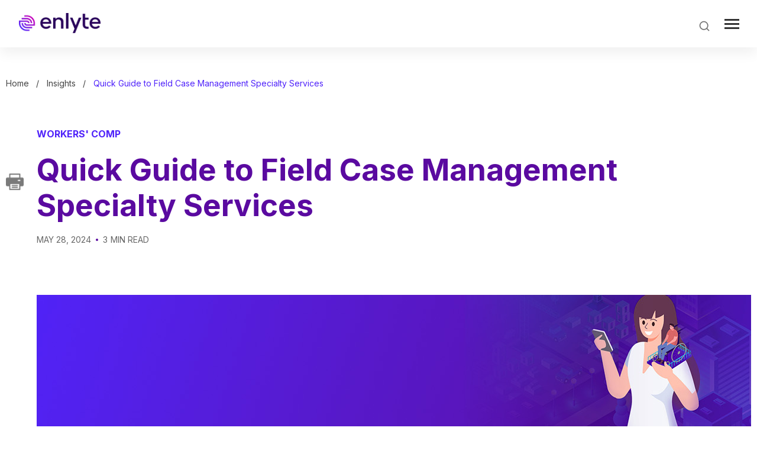

--- FILE ---
content_type: text/html; charset=UTF-8
request_url: https://www.enlyte.com/insights/article/case-management/quick-guide-field-case-management-specialty-services
body_size: 16216
content:
<!DOCTYPE html>
<!--[if IE 8 ]><html class="coh-ie8"  lang="en" dir="ltr" prefix="og: https://ogp.me/ns#"> <![endif]-->
<!--[if IE 9 ]><html class="coh-ie9"  lang="en" dir="ltr" prefix="og: https://ogp.me/ns#"> <![endif]-->
<!--[if (gt IE 9)|!(IE)]><!--> <html lang="en" dir="ltr" prefix="og: https://ogp.me/ns#"> <!--<![endif]-->
<head>
    <!-- OneTrust Cookies Consent Notice start for enlyte.com -->
    <script src="https://cdn.cookielaw.org/scripttemplates/otSDKStub.js"  type="text/javascript" charset="UTF-8" data-domain-script="a462727c-258d-4023-adb4-3bf101aa19b7" ></script>
    <script type="text/javascript">
      function OptanonWrapper() { }
    </script>
    <!-- OneTrust Cookies Consent Notice end for enlyte.com -->
    <meta charset="utf-8" />
<meta name="description" content="This guide outlines our specialty field case management services, providing clear guidance on when and how to utilize them effectively." />
<link rel="canonical" href="https://www.enlyte.com/insights/article/case-management/quick-guide-field-case-management-specialty-services" />
<link rel="image_src" href="https://www.enlyte.com/sites/default/files/styles/opengraph/public/2024-06/field-case-manager-helping-injured-person.jpeg?h=e8e3b0b0&amp;itok=fQAKEPSn" />
<meta property="og:site_name" content="Enlyte" />
<meta property="og:type" content="Article" />
<meta property="og:url" content="https://www.enlyte.com/insights/article/case-management/quick-guide-field-case-management-specialty-services" />
<meta property="og:title" content="Quick Guide to Field Case Management Specialty Services | Enlyte" />
<meta property="og:description" content="This guide outlines our specialty field case management services, providing clear guidance on when and how to utilize them effectively." />
<meta property="article:published_time" content="Tue, 05/28/2024 - 14:19" />
<meta property="article:modified_time" content="Fri, 04/04/2025 - 16:11" />
<meta name="twitter:card" content="summary_large_image" />
<meta name="twitter:description" content="This guide outlines our specialty field case management services, providing clear guidance on when and how to utilize them effectively." />
<meta name="twitter:title" content="Quick Guide to Field Case Management Specialty Services" />
<meta name="Generator" content="Drupal 10 (https://www.drupal.org)" />
<meta name="MobileOptimized" content="width" />
<meta name="HandheldFriendly" content="true" />
<meta name="viewport" content="width=device-width, initial-scale=1.0" />
<link rel="stylesheet" href="https://fonts.googleapis.com/css2?family=Inter:wght@100;300;400;500;600;700&amp;display=swap" type="text/css" />
<link rel="icon" href="/sites/default/files/favicon.ico" type="image/vnd.microsoft.icon" />
<script>(function(w,d,s,l,i){
  w[l]=w[l]||[];
  w[l].push({'gtm.start':new Date().getTime(),event:'gtm.js'});
  var f=d.getElementsByTagName(s)[0];
  var j=d.createElement(s);
  var dl=l!='dataLayer'?'&l='+l:'';
  j.src='https://www.googletagmanager.com/gtm.js?id='+i+dl+'';
  j.async=true;
  f.parentNode.insertBefore(j,f);
})(window,document,'script','dataLayer','GTM-NX7STR3');</script>
<script>window.a2a_config=window.a2a_config||{};a2a_config.callbacks=[];a2a_config.overlays=[];a2a_config.templates={};</script>

    <title>Quick Guide to Field Case Management Specialty Services | Enlyte</title>
    <link rel="stylesheet" media="all" href="/sites/default/files/css/css_m3pWKHeq6S2nTSAe7HiXvumVNAQJmpzOTiduRNADCcU.css?delta=0&amp;language=en&amp;theme=cohesion_subtheme&amp;include=eJx1jlEKwzAMQy-UNkcKbuI1pok9Ymejt18oY92g-xEPSQhBSibAu4c3zLcmbC5umMikBeKEbEuRuPkvdlEyKgn7AZNlrPhjBSzDYgtxrAExtus4tX6HEgb36wJVWP9MF-LzR9C-HDf8WmSBMqnto7CehctUMzS0TOo_5HRXw-oXUHQPwqf6Q-cqqRd8AXD4eMQ" />
<link rel="stylesheet" media="all" href="/sites/default/files/css/css_MGNRulDUl7_Ge11E5iCsmaLkJBs0K-Nq7ZPJsRZ6L2M.css?delta=1&amp;language=en&amp;theme=cohesion_subtheme&amp;include=eJx1jlEKwzAMQy-UNkcKbuI1pok9Ymejt18oY92g-xEPSQhBSibAu4c3zLcmbC5umMikBeKEbEuRuPkvdlEyKgn7AZNlrPhjBSzDYgtxrAExtus4tX6HEgb36wJVWP9MF-LzR9C-HDf8WmSBMqnto7CehctUMzS0TOo_5HRXw-oXUHQPwqf6Q-cqqRd8AXD4eMQ" />

    
    <script src="https://cdn.jsdelivr.net/npm/seamless@1.4.1/build/seamless.parent.js"></script>
    <style>.ssa-instance-f046add70f7f545f108384c521b2c4a4.coh-ce-cpt_enlyte_se-5abc22d3 {  background-position: right center;  background-size: cover;  background-repeat: no-repeat;  background-attachment: scroll;}@media (max-width: 767px) {  .ssa-instance-f046add70f7f545f108384c521b2c4a4.coh-ce-cpt_enlyte_se-5abc22d3 {    background-position: right center;    background-size: cover;    background-repeat: no-repeat;    background-origin: border-box;    background-clip: border-box;    background-attachment: scroll;  }}</style>
<style>.ssa-instance-51777c71cd7a5587ef7eb813d556773e.coh-ce-cpt_enlyte_se-5abc22d3 {  background-position: right center;  background-size: cover;  background-repeat: no-repeat;  background-attachment: scroll;}@media (max-width: 767px) {  .ssa-instance-51777c71cd7a5587ef7eb813d556773e.coh-ce-cpt_enlyte_se-5abc22d3 {    background-position: right center;    background-size: cover;    background-repeat: no-repeat;    background-origin: border-box;    background-clip: border-box;    background-attachment: scroll;  }}</style>
<style>.ssa-instance-2dfe51c6fe780f0d7b1b536c84f44a57.coh-ce-cpt_enlyte_se-5abc22d3 {  background-position: right center;  background-size: cover;  background-repeat: no-repeat;  background-attachment: scroll;}@media (max-width: 767px) {  .ssa-instance-2dfe51c6fe780f0d7b1b536c84f44a57.coh-ce-cpt_enlyte_se-5abc22d3 {    background-position: right center;    background-size: cover;    background-repeat: no-repeat;    background-origin: border-box;    background-clip: border-box;    background-attachment: scroll;  }}</style>
<style>.ssa-instance-bfb191742e523175e8eeb469fe5fb389.coh-ce-cpt_enlyte_node_content-c2b11ebb {    background-image: url("/media/33806");  background-position: center;  background-size: cover;  background-repeat: no-repeat;  background-attachment: scroll;  min-height: 320px;  width: 100%;}@media (max-width: 767px) {  .ssa-instance-bfb191742e523175e8eeb469fe5fb389.coh-ce-cpt_enlyte_node_content-c2b11ebb {    background-position: center;    background-size: cover;    background-repeat: no-repeat;    background-origin: border-box;    background-clip: border-box;    background-attachment: scroll;  }}</style>
<style>.ssa-instance-40cd750bba9870f18aada2478b24840a.coh-ce-cpt_enlyte_authors_list-c8337471 {  background-position: center;  background-size: cover;  background-repeat: no-repeat;  background-attachment: scroll;  -webkit-border-radius: 100%;          border-radius: 100%;}.ssa-instance-40cd750bba9870f18aada2478b24840a.coh-ce-cpt_enlyte_authors_list-ed6a5fc7 {  background-position: center;  background-size: cover;  background-repeat: no-repeat;  background-attachment: scroll;  -webkit-border-radius: 100%;          border-radius: 100%;}.ssa-instance-40cd750bba9870f18aada2478b24840a.coh-ce-cpt_enlyte_authors_list-781cc87e {  background-position: center;  background-size: cover;  background-repeat: no-repeat;  background-attachment: scroll;  -webkit-border-radius: 100%;          border-radius: 100%;}.ssa-instance-40cd750bba9870f18aada2478b24840a.coh-ce-cpt_enlyte_authors_list-bde1b8d6 {  background-position: center;  background-size: cover;  background-repeat: no-repeat;  background-attachment: scroll;  -webkit-border-radius: 100%;          border-radius: 100%;}.ssa-instance-40cd750bba9870f18aada2478b24840a.coh-ce-cpt_enlyte_authors_list-c1f0ecf3 {  background-position: center;  background-size: cover;  background-repeat: no-repeat;  background-attachment: scroll;  -webkit-border-radius: 100%;          border-radius: 100%;}.ssa-instance-40cd750bba9870f18aada2478b24840a.coh-ce-cpt_enlyte_authors_list-38292b1d {  background-position: center;  background-size: cover;  background-repeat: no-repeat;  background-attachment: scroll;  -webkit-border-radius: 100%;          border-radius: 100%;}.ssa-instance-40cd750bba9870f18aada2478b24840a.coh-ce-cpt_enlyte_authors_list-d90b065c {  background-position: center;  background-size: cover;  background-repeat: no-repeat;  background-attachment: scroll;  -webkit-border-radius: 100%;          border-radius: 100%;}.ssa-instance-40cd750bba9870f18aada2478b24840a.coh-ce-cpt_enlyte_authors_list-1e4c7ee9 {  background-position: center;  background-size: cover;  background-repeat: no-repeat;  background-attachment: scroll;  -webkit-border-radius: 100%;          border-radius: 100%;}</style>
<style>.ssa-instance-86049f2a7e6a128e52916ba4810d6239.coh-ce-cpt_enlyte_se-5abc22d3 {  background-position: right center;  background-size: cover;  background-repeat: no-repeat;  background-attachment: scroll;}@media (max-width: 767px) {  .ssa-instance-86049f2a7e6a128e52916ba4810d6239.coh-ce-cpt_enlyte_se-5abc22d3 {    background-position: right center;    background-size: cover;    background-repeat: no-repeat;    background-origin: border-box;    background-clip: border-box;    background-attachment: scroll;  }}</style>

                              <script>!function(e){var n="https://s.go-mpulse.net/boomerang/";if("False"=="True")e.BOOMR_config=e.BOOMR_config||{},e.BOOMR_config.PageParams=e.BOOMR_config.PageParams||{},e.BOOMR_config.PageParams.pci=!0,n="https://s2.go-mpulse.net/boomerang/";if(window.BOOMR_API_key="8KBQE-XX2QR-MVGFS-ZF58C-DJJEN",function(){function e(){if(!o){var e=document.createElement("script");e.id="boomr-scr-as",e.src=window.BOOMR.url,e.async=!0,i.parentNode.appendChild(e),o=!0}}function t(e){o=!0;var n,t,a,r,d=document,O=window;if(window.BOOMR.snippetMethod=e?"if":"i",t=function(e,n){var t=d.createElement("script");t.id=n||"boomr-if-as",t.src=window.BOOMR.url,BOOMR_lstart=(new Date).getTime(),e=e||d.body,e.appendChild(t)},!window.addEventListener&&window.attachEvent&&navigator.userAgent.match(/MSIE [67]\./))return window.BOOMR.snippetMethod="s",void t(i.parentNode,"boomr-async");a=document.createElement("IFRAME"),a.src="about:blank",a.title="",a.role="presentation",a.loading="eager",r=(a.frameElement||a).style,r.width=0,r.height=0,r.border=0,r.display="none",i.parentNode.appendChild(a);try{O=a.contentWindow,d=O.document.open()}catch(_){n=document.domain,a.src="javascript:var d=document.open();d.domain='"+n+"';void(0);",O=a.contentWindow,d=O.document.open()}if(n)d._boomrl=function(){this.domain=n,t()},d.write("<bo"+"dy onload='document._boomrl();'>");else if(O._boomrl=function(){t()},O.addEventListener)O.addEventListener("load",O._boomrl,!1);else if(O.attachEvent)O.attachEvent("onload",O._boomrl);d.close()}function a(e){window.BOOMR_onload=e&&e.timeStamp||(new Date).getTime()}if(!window.BOOMR||!window.BOOMR.version&&!window.BOOMR.snippetExecuted){window.BOOMR=window.BOOMR||{},window.BOOMR.snippetStart=(new Date).getTime(),window.BOOMR.snippetExecuted=!0,window.BOOMR.snippetVersion=12,window.BOOMR.url=n+"8KBQE-XX2QR-MVGFS-ZF58C-DJJEN";var i=document.currentScript||document.getElementsByTagName("script")[0],o=!1,r=document.createElement("link");if(r.relList&&"function"==typeof r.relList.supports&&r.relList.supports("preload")&&"as"in r)window.BOOMR.snippetMethod="p",r.href=window.BOOMR.url,r.rel="preload",r.as="script",r.addEventListener("load",e),r.addEventListener("error",function(){t(!0)}),setTimeout(function(){if(!o)t(!0)},3e3),BOOMR_lstart=(new Date).getTime(),i.parentNode.appendChild(r);else t(!1);if(window.addEventListener)window.addEventListener("load",a,!1);else if(window.attachEvent)window.attachEvent("onload",a)}}(),"".length>0)if(e&&"performance"in e&&e.performance&&"function"==typeof e.performance.setResourceTimingBufferSize)e.performance.setResourceTimingBufferSize();!function(){if(BOOMR=e.BOOMR||{},BOOMR.plugins=BOOMR.plugins||{},!BOOMR.plugins.AK){var n=""=="true"?1:0,t="",a="clmj26axij7rm2liw2la-f-ef491dbc7-clientnsv4-s.akamaihd.net",i="false"=="true"?2:1,o={"ak.v":"39","ak.cp":"1608149","ak.ai":parseInt("1016694",10),"ak.ol":"0","ak.cr":8,"ak.ipv":4,"ak.proto":"h2","ak.rid":"498cfea4","ak.r":41994,"ak.a2":n,"ak.m":"b","ak.n":"ff","ak.bpcip":"18.216.157.0","ak.cport":46456,"ak.gh":"23.66.124.39","ak.quicv":"","ak.tlsv":"tls1.3","ak.0rtt":"","ak.0rtt.ed":"","ak.csrc":"-","ak.acc":"","ak.t":"1768470166","ak.ak":"hOBiQwZUYzCg5VSAfCLimQ==6TZldqflCes8Yffa7071X3j/FgztY3LNjebHrYbt0lmhPEqAZNOG/nAJP6CgNCUR6x0UC12/0h5u1A6MiRcuI59qX5hXZ9OIJiM6NJRtOVRKi4VqDLCgxL7MM+fGWSd+jdA03xVLOJABBICSfVz2Xoj2twrWIZD1ukZ2Z2XRg65rt7V7eim/1CD+OYzjV5LPVLZynSae6fonxC8UmaJCKNAAjAreoqTuWe+nkZ40FYiXsBNLwOlSgr9CC3Z0IU8rSnEhV/WTli9cy4RApAW68oMn702oTvHj2AGtOzkAX4B01rGHOftiV1Z610E2nHLGbA6dhSDJzbbAxdY8oRDyEWHdpmKY0gPpE2wWrErZXLbtEwvCztEQfBxqXEo9AmFUSFOGPN4o0hOMA8+kTUSpuw4bJprdPg1fJBFFreSL43w=","ak.pv":"11","ak.dpoabenc":"","ak.tf":i};if(""!==t)o["ak.ruds"]=t;var r={i:!1,av:function(n){var t="http.initiator";if(n&&(!n[t]||"spa_hard"===n[t]))o["ak.feo"]=void 0!==e.aFeoApplied?1:0,BOOMR.addVar(o)},rv:function(){var e=["ak.bpcip","ak.cport","ak.cr","ak.csrc","ak.gh","ak.ipv","ak.m","ak.n","ak.ol","ak.proto","ak.quicv","ak.tlsv","ak.0rtt","ak.0rtt.ed","ak.r","ak.acc","ak.t","ak.tf"];BOOMR.removeVar(e)}};BOOMR.plugins.AK={akVars:o,akDNSPreFetchDomain:a,init:function(){if(!r.i){var e=BOOMR.subscribe;e("before_beacon",r.av,null,null),e("onbeacon",r.rv,null,null),r.i=!0}return this},is_complete:function(){return!0}}}}()}(window);</script></head>
<body class="hide-form path-node page-node-type-article">
<a href="#main-content" class="visually-hidden focusable skip-link">
    Skip to main content
</a>
<noscript><iframe src="https://www.googletagmanager.com/ns.html?id=GTM-NX7STR3"
 height="0" width="0" style="display:none;visibility:hidden"></iframe></noscript><script>
function addRoll() {
	try {
        __adroll.record_user({"adroll_segments": "f5e1929e"});
    } catch(err) {}
}	
</script><script type="application/ld+json"> 

{ 

  "@context": "https://schema.org/", 

  "@type": "WebSite", 

  "name": "Enlyte", 

  "url": "https://www.enlyte.com/", 

  "potentialAction": { 

    "@type": "SearchAction", 

    "target": "https://www.enlyte.com/search?search={search_term_string}", 

    "query-input": "required name=search_term_string" 

  } 

} 

</script> 
<script type="application/ld+json"> 

{ 

  "@context": "https://schema.org", 

  "@type": "Organization", 

  "name": "Enlyte", 

  "url": "https://www.enlyte.com/", 

  "logo": "" 

} 

</script> 
<script type="application/ld+json"> 

{ 

  "@context": "https://schema.org/",  

  "@type": "BreadcrumbList",  

  "itemListElement": [{ 

    "@type": "ListItem",  

    "position": 1,  

    "name": "Homepage", 

    "item": "https://www.enlyte.com/"   

  }] 

} 

</script> <!-- Hotjar Tracking Code for Enlyte -->
<script>
    (function(h,o,t,j,a,r){
        h.hj=h.hj||function(){(h.hj.q=h.hj.q||[]).push(arguments)};
        h._hjSettings={hjid:3508212,hjsv:6};
        a=o.getElementsByTagName('head')[0];
        r=o.createElement('script');r.async=1;
        r.src=t+h._hjSettings.hjid+j+h._hjSettings.hjsv;
        a.appendChild(r);
    })(window,document,'https://static.hotjar.com/c/hotjar-','.js?sv=');
</script><script src="https://unpkg.com/@lottiefiles/lottie-player@latest/dist/lottie-player.js"></script>

<script src="https://unpkg.com/@lottiefiles/lottie-interactivity@latest/dist/lottie-interactivity.min.js"></script><script type='text/javascript' src='https://platform-api.sharethis.com/js/sharethis.js#property=66158bc8869e87001acff36d&product=sop' async='async'></script>
<style>
  iframe {
    width: 1px;
    min-width: 100%;
  }
</style>
  <div class="dialog-off-canvas-main-canvas" data-off-canvas-main-canvas>
                     <div class="coh-container ssa-component coh-component ssa-component-instance-e75436a1-3213-4307-b1e6-4f7c7c52c0cd coh-component-instance-e75436a1-3213-4307-b1e6-4f7c7c52c0cd new-header" >  <div class="coh-container container" >  <div class="coh-container logo" >  <a href="/" class="coh-link" title="Link to Homepage" target="_self" >  <img class="coh-image coh-ce-cpt_enlyte_global_header-6e1fdcc5 coh-image-responsive-xl" src="/sites/default/files/images/branding/Enlyte_color%20logo%402x_0.png" title alt /> </a> </div>  <div class="coh-container mobile-button" >  <div class="coh-container bar1" > </div>  <div class="coh-container bar2" > </div>  <div class="coh-container bar3" > </div> </div>  <div class="coh-container menu-container coh-ce-cpt_enlyte_global_header-fbc83fda" >  <div class="coh-container top-panel" >         <nav class="coh-container proto-sub-menu" >   <ul class="coh-menu-list-container coh-unordered-list"><li class="coh-menu-list-item" >  <a href="/tools/make-referral"   data-coh-settings='{  }' class="coh-link" >Referrals</a></li><li class="coh-menu-list-item" >  <a href="https://portal.mitchellscriptadvisor.com/main/pharmacylocator.aspx?sid=1657131536035"  target="_blank"  data-coh-settings='{  }' class="coh-link" >Pharmacy Locator</a></li><li class="coh-menu-list-item" >  <a href="https://www-lv.talispoint.com/genex/login/"  target="_blank"  data-coh-settings='{  }' class="coh-link"  title="Genex Provider Portal">Find a Genex Provider</a></li><li class="coh-menu-list-item" >  <a href="https://www.talispoint.com/coventry/?AE=997291691&amp;CAID=WCALL"  target="_blank"  data-coh-settings='{  }' class="coh-link"  title="Coventry Provider Portal">Find a Coventry Provider</a></li></ul>   </nav> 
   <div class="coh-container search-box" >  <button class="coh-button search-button-opener coh-interaction" data-interaction-modifiers="[{&quot;modifierType&quot;:&quot;&quot;,&quot;interactionScope&quot;:&quot;document&quot;}]" data-coh-settings='{ "xl":{"buttonAnimation":[{"animationType":"none"}]} }' type="button"> </button>  <div class="coh-block coh-ce-cpt_enlyte_global_header-35ce6ead"> <div id="block-searchform" class="settings-tray-editable" data-drupal-settingstray="editable">
      
            <div><form accept-charset="UTF-8" action="/search" id="views-exposed-form-enlyte-search-page" method="get">
<div class="js-form-item form-item js-form-type-textfield form-type-textfield js-form-item-search form-item-search"><label for="edit-search--2">Search</label> <input class="form-text" data-drupal-selector="edit-search" id="edit-search--2" maxlength="128" name="search" size="30" type="text" value></div>

<div class="form-actions js-form-wrapper form-wrapper" data-drupal-selector="edit-actions" id="edit-actions--2"><input class="button js-form-submit form-submit" data-drupal-selector="edit-submit-enlyte-search-2" id="edit-submit-enlyte-search--2" type="submit" value="Search"></div>
</form>
</div>
      
  </div>
 </div>  <button class="coh-button search-button-closer coh-interaction" data-interaction-modifiers="[{&quot;modifierType&quot;:&quot;&quot;,&quot;interactionScope&quot;:&quot;document&quot;}]" data-coh-settings='{ "xl":{"buttonAnimation":[{"animationType":"none"}]} }' type="button"> </button> </div>  </div>         <nav class="coh-container proto-menu" >   <ul class="coh-menu-list-container coh-unordered-list"><li class="coh-menu-list-item js-coh-menu-item" data-coh-settings='{"xl":"hidden"}' >  <a href="https://www.mitchell.com/solutions/auto-physical-damage"  target="_blank"  data-coh-settings='{  }' class="coh-link"  title="Mitchell">APD Solutions</a>   </li><li class="coh-menu-list-item js-coh-menu-item has-children" data-coh-settings='{"xl":"hidden"}' >    <span    data-coh-settings='{  }' class="coh-link m-width-5" >Casualty Solutions</span>   <ul class="coh-menu-list-container coh-unordered-list"><li class="coh-menu-list-item has-children" >    <span    data-coh-settings='{  }' class="coh-link m-width-5" >Solutions</span>   <ul class="coh-menu-list-container coh-unordered-list"><li class="coh-menu-list-item has-children" >  <a href="/solutions/casualty/cost-containment-services"   data-coh-settings='{  }' class="coh-link m-width-1" >Cost Containment Services</a>   <ul class="coh-menu-list-container coh-unordered-list"><li class="coh-menu-list-item has-children" >  <a href="/solutions/casualty/cost-containment-services/medical-bill-review"   data-coh-settings='{  }' class="coh-link" >Medical Bill Review</a>   <ul class="coh-menu-list-container coh-unordered-list"><li class="coh-menu-list-item" >  <a href="/solutions/casualty/cost-containment-services/bill-audit"   data-coh-settings='{  }' class="coh-link" >Bill Audit</a></li><li class="coh-menu-list-item" >  <a href="/solutions/casualty/cost-containment-services/electronic-payments"   data-coh-settings='{  }' class="coh-link" >Electronic Payments</a></li><li class="coh-menu-list-item" >  <a href="/solutions/casualty/cost-containment-services/negotiations"   data-coh-settings='{  }' class="coh-link" >Negotiations</a></li><li class="coh-menu-list-item" >  <a href="/solutions/casualty/cost-containment-services/regulatory-reporting"   data-coh-settings='{  }' class="coh-link" >Regulatory Reporting</a></li><li class="coh-menu-list-item" >  <a href="/solutions/casualty/cost-containment-services/specialty-bill-review"   data-coh-settings='{  }' class="coh-link" >Specialty Bill Review</a></li></ul>  </li><li class="coh-menu-list-item has-children" >  <a href="/solutions/casualty/cost-containment-services/injury-liability"   data-coh-settings='{  }' class="coh-link" >Injury &amp; Liability</a>   <ul class="coh-menu-list-container coh-unordered-list"><li class="coh-menu-list-item" >  <a href="/solutions/casualty/cost-containment-services/bodily-injury-integrated-solutions"   data-coh-settings='{  }' class="coh-link" >Bodily Injury Integrated Solutions</a></li><li class="coh-menu-list-item" >  <a href="/solutions/casualty/cost-containment-services/demand-package-review"   data-coh-settings='{  }' class="coh-link" >Demand Package Review</a></li><li class="coh-menu-list-item" >  <a href="/solutions/casualty/cost-containment-services/injury-evaluation"   data-coh-settings='{  }' class="coh-link" >Injury Evaluation</a></li><li class="coh-menu-list-item" >  <a href="/solutions/casualty/cost-containment-services/medical-records-summarization"   data-coh-settings='{  }' class="coh-link" >Medical Records Summarization</a></li></ul>  </li></ul>  </li><li class="coh-menu-list-item has-children" >  <a href="/solutions/casualty/injury-management"   data-coh-settings='{  }' class="coh-link m-width-1" >Injury Management</a>   <ul class="coh-menu-list-container coh-unordered-list"><li class="coh-menu-list-item has-children" >  <a href="/solutions/casualty/injury-management/case-management"   data-coh-settings='{  }' class="coh-link" >Case Management</a>   <ul class="coh-menu-list-container coh-unordered-list"><li class="coh-menu-list-item" >  <a href="/solutions/casualty/injury-management/field-case-management"   data-coh-settings='{  }' class="coh-link" >Field Case Management</a></li><li class="coh-menu-list-item" >  <a href="/solutions/casualty/injury-management/telephonic-case-management"   data-coh-settings='{  }' class="coh-link" >Telephonic Case Management</a></li><li class="coh-menu-list-item" >  <a href="/solutions/casualty/injury-management/catastrophic-case-management"   data-coh-settings='{  }' class="coh-link" >Catastrophic Case Management/Crisis Response</a></li><li class="coh-menu-list-item" >  <a href="/solutions/casualty/injury-management/vocational-case-management"   data-coh-settings='{  }' class="coh-link" >Vocational Case Management</a></li><li class="coh-menu-list-item" >  <a href="/solutions/casualty/injury-management/workplace-productivity-services"   data-coh-settings='{  }' class="coh-link" >Ergonomics and Physical Demands</a></li><li class="coh-menu-list-item" >  <a href="/solutions/casualty/injury-management/alternative-transitional-duty"   data-coh-settings='{  }' class="coh-link" >Alternative Transitional Duty</a></li></ul>  </li><li class="coh-menu-list-item" >  <a href="/solutions/casualty/injury-management/medicare-set-aside"   data-coh-settings='{  }' class="coh-link" >Medicare Set Aside</a>   </li><li class="coh-menu-list-item" >  <a href="/solutions/casualty/injury-management/clinicalcare24"   data-coh-settings='{  }' class="coh-link" >Nurse Triage</a>   </li><li class="coh-menu-list-item" >  <a href="/solutions/casualty/injury-management/utilization-review"   data-coh-settings='{  }' class="coh-link" >Utilization Review</a>   </li></ul>  </li><li class="coh-menu-list-item has-children" >  <a href="/solutions/casualty/network-management"   data-coh-settings='{  }' class="coh-link m-width-1" >Network Management</a>   <ul class="coh-menu-list-container coh-unordered-list"><li class="coh-menu-list-item" >  <a href="/solutions/casualty/network-management/broad-based"   data-coh-settings='{  }' class="coh-link" >Broad-Based Networks</a>   </li><li class="coh-menu-list-item" >  <a href="/solutions/casualty/network-management/outcomes-based"   data-coh-settings='{  }' class="coh-link" >Outcomes-Based Network</a>   </li><li class="coh-menu-list-item" >  <a href="/solutions/casualty/network-management/certified-managed-care-plans"   data-coh-settings='{  }' class="coh-link" >State-Certified Managed Care Plans</a>   </li></ul>  </li><li class="coh-menu-list-item has-children" >  <a href="/solutions/casualty/pharmacy-benefit-management"   data-coh-settings='{  }' class="coh-link m-width-1"  title="Enlyte’s pharmacy benefit management (PBM) solution offers tailored clinical management, innovative tech, and full integration to deliver optimal outcomes for workers&#039; compensation and auto casualty.">Pharmacy Benefit Management</a>   <ul class="coh-menu-list-container coh-unordered-list"><li class="coh-menu-list-item" >  <a href="/solutions/casualty/pharmacy-benefit-management/clinical-pharmacy-management"   data-coh-settings='{  }' class="coh-link" >Clinical Pharmacy Management</a>   </li><li class="coh-menu-list-item" >  <a href="/solutions/casualty/pharmacy-benefit-management/pharmacy-intervention"   data-coh-settings='{  }' class="coh-link" >Pharmacy Intervention</a>   </li></ul>  </li><li class="coh-menu-list-item has-children" >  <a href="/solutions/casualty/specialty-services"   data-coh-settings='{  }' class="coh-link m-width-1" >Specialty Services</a>   <ul class="coh-menu-list-container coh-unordered-list"><li class="coh-menu-list-item" >  <a href="/solutions/casualty/specialty-services/diagnostic-services"   data-coh-settings='{  }' class="coh-link" >Diagnostics</a>   </li><li class="coh-menu-list-item" >  <a href="/solutions/casualty/specialty-services/durable-medical-equipment"   data-coh-settings='{  }' class="coh-link" >Durable Medical Equipment</a>   </li><li class="coh-menu-list-item" >  <a href="/solutions/casualty/specialty-services/home-health"   data-coh-settings='{  }' class="coh-link" >Home Health Care</a>   </li><li class="coh-menu-list-item" >  <a href="/solutions/casualty/specialty-services/orthotics-prosthetics"   data-coh-settings='{  }' class="coh-link" >Orthotics and Prosthetics</a>   </li><li class="coh-menu-list-item" >  <a href="/solutions/casualty/specialty-services/physical-medicine"   data-coh-settings='{  }' class="coh-link" >Physical Medicine</a>   </li><li class="coh-menu-list-item" >  <a href="/solutions/casualty/specialty-services/interpretation-translation"   data-coh-settings='{  }' class="coh-link" >Translation</a>   </li><li class="coh-menu-list-item" >  <a href="/solutions/casualty/specialty-services/medical-transportation"   data-coh-settings='{  }' class="coh-link" >Transportation</a>   </li><li class="coh-menu-list-item" >  <a href="/solutions/casualty/specialty-services/additional-services"   data-coh-settings='{  }' class="coh-link" >Additional Services</a>   </li></ul>  </li></ul>  </li></ul>  </li><li class="coh-menu-list-item js-coh-menu-item has-children" data-coh-settings='{"xl":"hidden"}' >    <span    data-coh-settings='{  }' class="coh-link m-width-2"  title="Disability Solutions Services">Disability Solutions</span>   <ul class="coh-menu-list-container coh-unordered-list"><li class="coh-menu-list-item has-children" >    <span    data-coh-settings='{  }' class="coh-link m-width-2" >Solutions</span>   <ul class="coh-menu-list-container coh-unordered-list"><li class="coh-menu-list-item has-children" >  <a href="/solutions/disability/manage-disability-absence"   data-coh-settings='{  }' class="coh-link m-width-1" >Manage Disability and Absence</a>   <ul class="coh-menu-list-container coh-unordered-list"><li class="coh-menu-list-item" >  <a href="/solutions/disability/short-term-and-long-term-disability"   data-coh-settings='{  }' class="coh-link" >Short-term and Long-term Disability</a>   </li><li class="coh-menu-list-item" >  <a href="/solutions/disability/absence-management-payers"   data-coh-settings='{  }' class="coh-link" >Absence Management for Payers</a>   </li><li class="coh-menu-list-item" >  <a href="/solutions/disability/std-and-adaaa-services-employers"   data-coh-settings='{  }' class="coh-link" >STD and ADAAA Services for Employers</a>   </li></ul>  </li><li class="coh-menu-list-item has-children" >  <a href="/solutions/disability/social-security-disability"   data-coh-settings='{  }' class="coh-link m-width-1" >Social Security and Disability</a>   <ul class="coh-menu-list-container coh-unordered-list"><li class="coh-menu-list-item" >  <a href="/solutions/disability/carriers-self-insured"   data-coh-settings='{  }' class="coh-link" >Carrier and Self Insured</a>   </li><li class="coh-menu-list-item has-children" >  <a href="/solutions/disability/disabled-individuals"   data-coh-settings='{  }' class="coh-link" >Disabled Individuals</a>   <ul class="coh-menu-list-container coh-unordered-list"><li class="coh-menu-list-item" >  <a href="/solutions/disability/social-security-team"   data-coh-settings='{  }' class="coh-link" >Social Security Team</a></li><li class="coh-menu-list-item" >  <a href="/solutions/disability/social-security-lookup"   data-coh-settings='{  }' class="coh-link" >Social Security Lookup</a></li><li class="coh-menu-list-item" >  <a href="/solutions/disability/training-resources"   data-coh-settings='{  }' class="coh-link" >Social Security Training</a></li></ul>  </li><li class="coh-menu-list-item" >  <a href="/solutions/disability/medicare-counseling-services"   data-coh-settings='{  }' class="coh-link" >Medicare Counseling Services</a>   </li><li class="coh-menu-list-item" >  <a href="/solutions/disability/ticket-to-work"   data-coh-settings='{  }' class="coh-link" >Ticket to Work</a>   </li></ul>  </li></ul>  </li></ul>  </li><li class="coh-menu-list-item js-coh-menu-item has-children" data-coh-settings='{"xl":"hidden"}' >    <span    data-coh-settings='{  }' class="coh-link m-width-5" >Tools</span>   <ul class="coh-menu-list-container coh-unordered-list"><li class="coh-menu-list-item has-children" >    <span    data-coh-settings='{  }' class="coh-link m-width-5" >Solutions</span>   <ul class="coh-menu-list-container coh-unordered-list"><li class="coh-menu-list-item has-children" >    <span    data-coh-settings='{  }' class="coh-link m-width-1" >Adjusters</span>   <ul class="coh-menu-list-container coh-unordered-list"><li class="coh-menu-list-item" >  <a href="/insights/webinars"   data-coh-settings='{  }' class="coh-link" >CE Webinars</a>   </li><li class="coh-menu-list-item" >  <a href="/tools/adjuster-support-locations"   data-coh-settings='{  }' class="coh-link" >Locations</a>   </li><li class="coh-menu-list-item" >  <a href="/tools/refer-case"   data-coh-settings='{  }' class="coh-link" >Make a Referral</a>   </li><li class="coh-menu-list-item" >  <a href="/tools/adjusters"   data-coh-settings='{  }' class="coh-link" >Resource Hub</a>   </li></ul>  </li><li class="coh-menu-list-item has-children" >    <span    data-coh-settings='{  }' class="coh-link m-width-1" >Clients</span>   <ul class="coh-menu-list-container coh-unordered-list"><li class="coh-menu-list-item" >  <a href="https://mitchell.my.site.com/miPortal/Home_miportal"  target="_blank"  data-coh-settings='{  }' class="coh-link" >Enlyte Portal</a>   </li><li class="coh-menu-list-item" >  <a href="/tools/find-provider"  target="_self"  data-coh-settings='{  }' class="coh-link" >Find a Provider</a>   </li><li class="coh-menu-list-item" >  <a href="https://www.talispoint.com/coventry/"  target="_blank"  data-coh-settings='{  }' class="coh-link" >Client Specific Networks</a>   </li><li class="coh-menu-list-item" >  <a href="https://wf.genexservices.com/ibi_apps/signin"  target="_blank"  data-coh-settings='{  }' class="coh-link" >Customer Reporting</a>   </li><li class="coh-menu-list-item" >  <a href="/tools/pharmacy-benefit-management/scriptadvisor"   data-coh-settings='{  }' class="coh-link" >ScriptAdvisor Resources</a>   </li></ul>  </li><li class="coh-menu-list-item has-children" >    <span    data-coh-settings='{  }' class="coh-link m-width-1" >Providers</span>   <ul class="coh-menu-list-container coh-unordered-list"><li class="coh-menu-list-item" >  <a href="/tools/apricus-provider-resources"   data-coh-settings='{  }' class="coh-link" >Apricus Provider Resources</a>   </li><li class="coh-menu-list-item has-children" >  <a href="/tools/resources-provider"   data-coh-settings='{  }' class="coh-link" >Coventry Provider Resources</a>   <ul class="coh-menu-list-container coh-unordered-list"><li class="coh-menu-list-item" >  <a href="https://www.coventryprovider.com/wcpp/login"  target="_blank"  data-coh-settings='{  }' class="coh-link" >Provider Portal</a></li></ul>  </li></ul>  </li><li class="coh-menu-list-item has-children" >    <span    data-coh-settings='{  }' class="coh-link m-width-1" >Injured/Disabled Individuals</span>   <ul class="coh-menu-list-container coh-unordered-list"><li class="coh-menu-list-item" >  <a href="https://portal.mitchellscriptadvisor.com/main/pharmacylocator.aspx?sid=1657131536035"  target="_blank"  data-coh-settings='{  }' class="coh-link" >Pharmacy Locator</a>   </li><li class="coh-menu-list-item" >  <a href="/solutions/disability/social-security-lookup"   data-coh-settings='{  }' class="coh-link" >Social Security Lookup</a>   </li><li class="coh-menu-list-item" >  <a href="https://secure.myaccount.enlyte.com/app/center/nlvisitor.nl?sc=6"  target="_blank"  data-coh-settings='{  }' class="coh-link" >My Account</a>   </li></ul>  </li></ul>  </li></ul>  </li><li class="coh-menu-list-item js-coh-menu-item has-children" data-coh-settings='{"xl":"hidden"}' >  <a href="/insights"   data-coh-settings='{  }' class="coh-link" >Insights</a>   <ul class="coh-menu-list-container coh-unordered-list"><li class="coh-menu-list-item" >  <a href="/insights/webinars"   data-coh-settings='{  }' class="coh-link" >CE Webinars</a>   </li><li class="coh-menu-list-item" >  <a href="/insights/events"   data-coh-settings='{  }' class="coh-link" >Events</a>   </li><li class="coh-menu-list-item" >  <a href="/compliance"   data-coh-settings='{  }' class="coh-link" >Regulatory &amp; Compliance</a>   </li><li class="coh-menu-list-item" >  <a href="/insights/enlyte-envision-trends-report"   data-coh-settings='{  }' class="coh-link" >Trend Reports</a>   </li><li class="coh-menu-list-item" >  <a href="/insights"   data-coh-settings='{  }' class="coh-link" >More Expert Insights  ›</a>   </li></ul>  </li><li class="coh-menu-list-item js-coh-menu-item has-children" data-coh-settings='{"xl":"hidden"}' >  <a href="/about"   data-coh-settings='{  }' class="coh-link" >About Enlyte</a>   <ul class="coh-menu-list-container coh-unordered-list"><li class="coh-menu-list-item" >  <a href="/about/values-and-culture"   data-coh-settings='{  }' class="coh-link" >Values and Culture</a>   </li><li class="coh-menu-list-item" >  <a href="/about/leadership"   data-coh-settings='{  }' class="coh-link" >Leadership</a>   </li><li class="coh-menu-list-item" >  <a href="/about/news"   data-coh-settings='{  }' class="coh-link" >News</a>   </li><li class="coh-menu-list-item" >  <a href="https://careers.enlyte.com/careers-home"  target="_blank"  data-coh-settings='{  }' class="coh-link" >Careers</a>   </li></ul>  </li></ul>   </nav> 
 </div> </div> </div> 
  <div class="coh-container main-content-wrapper" id="main-content" >            <div class="coh-container ssa-component coh-component ssa-component-instance-59cf5b13-b59a-4029-a7c4-3b265afbd220 coh-component-instance-59cf5b13-b59a-4029-a7c4-3b265afbd220 enlyte-section skin-1 ssa-instance-86049f2a7e6a128e52916ba4810d6239 coh-ce-cpt_enlyte_se-5abc22d3" >  <div class="coh-container enlyte-content" >    <div class="coh-container enlyte-breadcrumbs" >       <div class="coh-column ssa-component coh-component ssa-component-instance-6e9a9503-468e-4980-bdee-86f2a31a07d2 coh-component-instance-6e9a9503-468e-4980-bdee-86f2a31a07d2 coh-hidden-sm coh-col-sm-push-0 coh-col-sm-pull-0 coh-col-sm-offset-0 coh-visible-xl coh-col-xl-12" >  <div class="coh-container coh-ce-cpt_enlyte_breadcrumb-9a397c3c" >    <ul class="coh-breadcrumb breadcrumb-content coh-style-breadcrumbs">  <li>  <a href="/">Home</a>  </li>  <li>  <a href="/insights">Insights</a>  </li>  <li>  Quick Guide to Field Case Management Specialty Services  </li>  </ul>   </div> </div> 
 </div>   </div> </div> 
            <div class="coh-container ssa-component coh-component ssa-component-instance-e8354a6e-36b4-408e-a03f-5077275331f6 coh-component-instance-e8354a6e-36b4-408e-a03f-5077275331f6 enlyte-section skin-1 ssa-instance-2dfe51c6fe780f0d7b1b536c84f44a57 coh-ce-cpt_enlyte_se-5abc22d3" >  <div class="coh-container enlyte-content" >     <div>
    <div id="block-cohesion-subtheme-content">
  
    
            <article  data-history-node-id="30621" class="hide-form-on-page">  <div class="coh-container node-container" >  <div class="coh-container social-side" >  <div class="coh-container social-button" >    <div class="sharethis-wrapper">
      <span st_url="https://www.enlyte.com/insights/article/case-management/quick-guide-field-case-management-specialty-services" st_title="Quick Guide to Field Case Management Specialty Services" class="st_facebook_button" displayText="facebook"></span>

      <span st_url="https://www.enlyte.com/insights/article/case-management/quick-guide-field-case-management-specialty-services" st_title="Quick Guide to Field Case Management Specialty Services" class="st_twitter_button" displayText="twitter"></span>

      <span st_url="https://www.enlyte.com/insights/article/case-management/quick-guide-field-case-management-specialty-services" st_title="Quick Guide to Field Case Management Specialty Services" class="st_linkedin_button" displayText="linkedin"></span>

      <span st_url="https://www.enlyte.com/insights/article/case-management/quick-guide-field-case-management-specialty-services" st_title="Quick Guide to Field Case Management Specialty Services" class="st_email_button" displayText="email"></span>

      <span st_url="https://www.enlyte.com/insights/article/case-management/quick-guide-field-case-management-specialty-services" st_title="Quick Guide to Field Case Management Specialty Services" class="st_sharethis_button" displayText="sharethis"></span>

      <span st_url="https://www.enlyte.com/insights/article/case-management/quick-guide-field-case-management-specialty-services" st_title="Quick Guide to Field Case Management Specialty Services" class="st_pinterest_button" displayText="pinterest"></span>

      <span st_url="https://www.enlyte.com/insights/article/case-management/quick-guide-field-case-management-specialty-services" st_title="Quick Guide to Field Case Management Specialty Services" class="st_plusone_button" displayText="plusone"></span>

      <span st_url="https://www.enlyte.com/insights/article/case-management/quick-guide-field-case-management-specialty-services" st_title="Quick Guide to Field Case Management Specialty Services" class="st_fblike_button" displayText="fblike"></span>

  </div>
           <a href="/print/pdf/node/30621" class="coh-link ssa-component coh-component ssa-component-instance-620b86d7-92dd-44d0-9fc0-c8a81cb0899f coh-component-instance-620b86d7-92dd-44d0-9fc0-c8a81cb0899f pdf-link" target="_blank" >  <img class="coh-image printing-icon coh-image-responsive-xl" src="/sites/default/files/printing.png" /> </a> 
 </div> </div>  <div class="coh-container article-side" >             <div class="coh-container ssa-component coh-component ssa-component-instance-7de1f148-c49c-4345-8b44-852616320efb coh-component-instance-7de1f148-c49c-4345-8b44-852616320efb content-header" >    <span class="coh-inline-element eyebrow coh-ce-cpt_enlyte_content_header-a8319507"><a href="/insights/workers-comp" hreflang="en">Workers&#039; Comp</a></span>  <h1 class="coh-heading"  > Quick Guide to Field Case Management Specialty Services </h1>  <div class="coh-container additional-section" >    <span class="coh-inline-element">May 28, 2024</span>  <div class="coh-container read-time" >    3
   <span class="coh-inline-element time-mark f">MIN READ</span> </div>   </div> </div> 
  <div class="coh-container node-content" >          <div class="coh-container ssa-component coh-component ssa-component-instance-71e2d78d-c92e-4943-82c7-459798deaf47 coh-component-instance-71e2d78d-c92e-4943-82c7-459798deaf47 author-block" >                 </div> 
             <div class="coh-container ssa-component coh-component ssa-component-instance-ded75028-c68f-4936-8f31-9bb6e35c3d0e coh-component-instance-ded75028-c68f-4936-8f31-9bb6e35c3d0e node-content" >    <div class="coh-inline-element hero-media-image ssa-instance-bfb191742e523175e8eeb469fe5fb389 coh-ce-cpt_enlyte_node_content-c2b11ebb"></div>     <div class="coh-container node-body-container" >  <div class="coh-inline-element"><p>Explore our comprehensive suite of field case management specialty solutions, encompassing everything from catastrophic injury management to ergonomic services.&nbsp;</p><p>This guide outlines our specialty field case management services, providing clear guidance on when and how to utilize them effectively.</p><div style="background-image:linear-gradient(to right, #28005A 0%, #5023FA 100%);padding:50px;"><h3 style="color:#ffffff;margin-bottom:0px;">Solutions for Workplace Events</h3></div><p class="p1"><br><span class="eyebrow">CATASTROPHIC INJURY MANAGEMENT:</span>Our team of over 500 catastrophic case managers are available 24/7/365 through our catastrophic hotline.</p><h6>Call us immediately with these injury types:</h6><table style="border:0px solid hsl(0, 0%, 100%);" border="0"><tbody><tr><td style="border:0px solid hsl(0, 0%, 100%);vertical-align:top;"><ul><li>Spinal cord injury</li><li>Traumatic brain injury</li><li>Head injury</li><li>Burns (life threatening): electrical, thermal chemical</li><li>Electrical shock, including lightning injury</li><li>Traumatic eye injury or other sensory deficits<br>&nbsp;</li></ul></td><td style="border:0px solid hsl(0, 0%, 100%);">&nbsp;</td><td style="border:0px solid hsl(0, 0%, 100%);"><ul><li>Crush injuries</li><li>Gunshot wounds</li><li>Multiple trauma</li><li>Traumatic amputation of limb</li><li>Occupational radiation or chemical exposure</li><li>Injured employee under 24-hour medical care<br>&nbsp;</li></ul></td></tr></tbody></table><p class="p1"><span class="eyebrow">CRISIS RESPONSE:</span>Provides psychological first aid supporting victims or witnesses to traumatic workplace events including robberies, assaults, deaths, severe injuries and natural disasters.</p><ul><li>National network of crisis response specialists</li><li>Services available face to face, by telephone or video conference</li><li>Services include “psychological first aid” and debriefings to normalize the event and prevent the need for long-term psychological care</li><li>Identification of individuals needing additional intervention<br>&nbsp;</li></ul><div style="background-image:linear-gradient(to right, #28005A 0%, #5023FA 100%);padding:50px;"><h3 style="color:#ffffff;margin-bottom:0px;"><span style="color:white;">Strategy</span><span style="color:white;letter-spacing:-.35pt;">&nbsp;</span><span style="color:white;">and</span><span style="color:white;letter-spacing:-.2pt;">&nbsp;</span><span style="color:white;">Negotiation</span><span style="color:white;letter-spacing:-.2pt;">&nbsp;</span><span style="color:white;letter-spacing:-.1pt;">Services</span></h3></div><p class="p1"><br><span class="eyebrow">cost projection services:</span></p><p class="p1">Cost projection services provide unbiased third-party comprehensive assessments, staffed by a national network of certified life care planners.</p><style>
table, th, td {
  border: 0px solid black;
}
</style><table style="border:0px solid hsl(0, 0%, 100%);" border="0"><tbody><tr><td style="border:0px solid hsl(0, 0%, 100%);"><strong>Medical cost projections</strong><br>&nbsp;</td><td style="border:0px solid hsl(0, 0%, 100%);">&nbsp;</td><td style="border:0px solid hsl(0, 0%, 100%);"><strong>Life care planning</strong><br>&nbsp;</td></tr><tr><td style="border:0px solid hsl(0, 0%, 100%);vertical-align:top;"><ul><li>Assists in reserve setting</li><li>Addresses future medical, prescription drug, and DME needs for a defined segment of time from one year to lifetime expectancy<br>&nbsp;</li></ul></td><td style="border:0px solid hsl(0, 0%, 100%);">&nbsp;</td><td style="border:0px solid hsl(0, 0%, 100%);"><ul><li>Analytical method that estimates medical damages resulting from an injury or illness</li><li>Provides a comprehensive outline of current and future medical, vocational, educational and psychosocial needs of a chronically or catastrophically ill or injured individual</li><li>Addresses life expectancy<br>&nbsp;</li></ul></td></tr></tbody></table><p class="p1"><span class="eyebrow">legal/liability nurse review:</span>Provides claims professionals with the expertise of a nurse to review medical records and provide recommendations specific to the appropriateness of care, anticipated future treatment needs or relationship to original injury. In a liability claim, this could include a complete demand package for case settlement negotiation.</p><p><strong>Legal/Liability Nurse Reviews help you:</strong></p><ul><li>Determine if the claimed injuries could have been caused by the incident in question</li><li>Assess the diagnosis and treatment provided</li><li>Review any recommendations for future treatment</li><li>Identify excessive treatment</li><li>Apply appropriate fee amounts to any submitted medical billing supported by medical records and determined related to injury of record<br>&nbsp;</li></ul><p class="p1">&nbsp;</p><div style="background-image:linear-gradient(to right, #28005A 0%, #5023FA 100%);padding:50px;"><h3 style="color:#ffffff;margin-bottom:0px;"><span style="color:white;">Stay</span><span style="color:white;letter-spacing:-.45pt;">&nbsp;</span><span style="color:white;">At</span><span style="color:white;letter-spacing:-.45pt;">&nbsp;</span><span style="color:white;">Work—Return</span><span style="color:white;letter-spacing:-.45pt;">&nbsp;</span><span style="color:white;">to</span><span style="color:white;letter-spacing:-.45pt;">&nbsp;</span><span style="color:white;">Work</span><span style="color:white;letter-spacing:-.4pt;">&nbsp;</span><span style="color:white;letter-spacing:-.1pt;">Services</span></h3></div><p class="p1"><br><span class="eyebrow">ERGONOMICS:</span></p><p class="p1">Certified ergonomic specialists with expertise in preventive, accommodation and return-to-work services are available to assist you.</p><table style="border:0px solid hsl(0, 0%, 100%);" border="0"><tbody><tr><td style="border:0px solid hsl(0, 0%, 100%);"><strong>Benefits include:</strong><br>&nbsp;</td><td style="border:0px solid hsl(0, 0%, 100%);">&nbsp;</td><td style="border:0px solid hsl(0, 0%, 100%);"><strong>Services include:</strong><br>&nbsp;</td></tr><tr><td style="border:0px solid hsl(0, 0%, 100%);vertical-align:top;"><ul><li>Reduces or elimates risk</li><li>Decreases discomfort increasing&nbsp;<br>productivity</li><li><p>Supports a safe work environment</p><p>&nbsp;</p></li></ul></td><td style="border:0px solid hsl(0, 0%, 100%);">&nbsp;</td><td style="border:0px solid hsl(0, 0%, 100%);"><ul><li>Onsite and remote assessments</li><li>Ergonomics consulting</li><li><p>Egonomics training</p><p><br>&nbsp;</p></li></ul></td></tr></tbody></table><p class="p1"><span class="eyebrow">PHYSICAL DEMANDS ANALYSIS:</span></p><p class="p1">A physical demands analysis of a job or jobs including essential functions, associated physical demands and measurements.</p><ul><li>Digital images and video available</li><li>Accurately address return to work immediately following injury</li><li>Change focus from medical recovery only to return to work (RTW)</li><li>Determine causation, medical treatment plans, return to work, and accommodation with a high degree of confidence</li><li>Avoid re-injuries resulting from improper return to work</li><li>Enhance the information provided to IME &amp; FCE providers</li><li>Maintain compliance with ADAAA interactive process</li></ul><p>&nbsp;</p><p class="p1"><span class="eyebrow">alternative transitional duty</span></p><p class="p1">Temporary placement with a nonprofit when employer is unable to accommodate transitional duty.</p><p class="p1"><strong>All we need to get started:</strong></p><ul><li>Referral form</li><li>Medical release to return to work and functional capabilities from treating physician</li><li>Agreement from the injured employee to participate&nbsp;</li></ul><p class="p1">&nbsp;</p><p>&nbsp;</p><div style="background-color:#28005A;padding:50px;"><h6 style="color:#00E6AD;margin-bottom:0px;">For more information or to place a referral, contact us at 1.877.391.2255.&nbsp;</h6></div><p>&nbsp;</p><p class="text-align-center"><a href="https://www.enlyte.com/tools/make-referral"><span class="coh-style-primary">Contact Us Today</span></a>&nbsp;<a href="https://info.enlyte.com/fcm-specialty-quick-guide" target="_blank"><span class="coh-style-ghost">Download the Guide</span></a></p><p>&nbsp;</p></div>     </div>                      <div class="coh-inline-element"></div> </div> 
 </div> </div> </div> </article> 

  </div>

  </div>
   </div> </div> 
            <div class="coh-container ssa-component coh-component ssa-component-instance-10df25d8-1814-4bde-9517-48ac15b05ad8 coh-component-instance-10df25d8-1814-4bde-9517-48ac15b05ad8 enlyte-section skin-1 ssa-instance-51777c71cd7a5587ef7eb813d556773e coh-ce-cpt_enlyte_se-5abc22d3" >  <div class="coh-container enlyte-content" >       </div> </div> 
            <div class="coh-container ssa-component coh-component ssa-component-instance-5461381e-ec7a-438c-83fc-ea6ed9520f07 coh-component-instance-5461381e-ec7a-438c-83fc-ea6ed9520f07 enlyte-section skin-2 ssa-instance-f046add70f7f545f108384c521b2c4a4 coh-ce-cpt_enlyte_se-5abc22d3" >  <div class="coh-container enlyte-content" >    <div class="coh-block more-stories-block"> <div class="views-element-container settings-tray-editable" id="block-views-block-more-stories-block-1" data-drupal-settingstray="editable">
  
      <h2>More stories</h2>
    
      <div><div class="listing js-view-dom-id-02768f0e59e6b10f5fbc9cc43a57b356807d768d6580ca754b2b526fab851ace">
  
  
  

  
  
  

  <div data-drupal-views-infinite-scroll-content-wrapper class="views-infinite-scroll-content-wrapper clearfix">
      <a href="https://www.enlyte.com/insights/article/specialty-physical-medicine/specialty-solutions-spotlight-why-translation-matters" class="listing-item">
  <div class="thumbnail" style="background-image:url('/sites/default/files/2021-10/Mask%20Group%2022.jpg');">
<div class="icon-v"></div>
<div class="icon-v"></div>
</div>
<div class="con">
  <span class="tag">
                        Workers&#039; Comp
                </span>
<span class="type">Article</span>
<h3 class="title">Specialty Solutions Spotlight: Why Translation Matters in Workers’ Compensation</h3>
  <h5 class="date">
          <time datetime="2026-01-13T15:05:28-05:00">January 13, 2026</time>

      </h5>
    <p class="des">How do translation services improve claim processes and outcomes?Language diversity is a significant consideration in the effective manage</p>
</div></a>
 
  
      <a href="https://www.enlyte.com/insights/news-release/utilization-management/2026-california-utilization-review-regulatory-update" class="listing-item">
  <div class="thumbnail" style="background-image:url('/sites/default/files/2021-10/Mask%20Group%2022.jpg');">
<div class="icon-v"></div>
<div class="icon-v"></div>
</div>
<div class="con">
  <span class="tag">
                        Workers&#039; Comp
                </span>
<span class="type">News Release</span>
<h3 class="title"> California Utilization Review Regulation Updates Effective April 1, 2026</h3>
  <h5 class="date">
          <time datetime="2026-01-12T15:16:38-05:00">January 12, 2026</time>

      </h5>
    <p class="des">The California Office of Administrative Law has adopted the California Division of Workers’ Compensation ( CA DWC) rules, 8 CCR §§ 9767.6, 9781, 97</p>
</div></a>
 
  
      <a href="https://riskandinsurance.com/the-direct-pt-paradox-better-outcomes-lower-adoption/" target="_blank" class="listing-item d-external new-d-external ">
  <div class="thumbnail" style="background-image:url('/sites/default/files/2021-10/Mask%20Group%2022.jpg');">
<div class="icon-v"></div>
<div class="icon-v"></div>
</div>
<div class="con">
  <span class="tag">
              Risk &amp; Insurance
        </span>
<span class="type">Article</span>
<h3 class="title">The Direct PT Paradox: Better Outcomes, Lower Adoption</h3>
  <h5 class="date">
          <time datetime="2026-01-12T12:59:30-05:00">January 12, 2026</time>

      </h5>
    <p class="des"></p>
</div></a>
 
  
      <a href="https://www.enlyte.com/insights/article/case-management/match-right-field-case-manager-claim" class="listing-item">
  <div class="thumbnail" style="background-image:url('/sites/default/files/2021-10/Mask%20Group%2022.jpg');">
<div class="icon-v"></div>
<div class="icon-v"></div>
</div>
<div class="con">
  <span class="tag">
                        Workers&#039; Comp
                </span>
<span class="type">Article</span>
<h3 class="title">Match the Right Field Case Manager to the Claim</h3>
  <h5 class="date">
          <time datetime="2026-01-07T13:43:35-05:00">January 7, 2026</time>

      </h5>
    <p class="des">When a claim is moving fast, finding the right field case manager should not slow you down.</p>
</div></a>
 
  
      <a href="https://www.enlyte.com/insights/article/pharmacy-benefit-management/ask-pharmacist-understanding-morphine-equivalent-dose" class="listing-item">
  <div class="thumbnail" style="background-image:url('/sites/default/files/2021-10/Mask%20Group%2022.jpg');">
<div class="icon-v"></div>
<div class="icon-v"></div>
</div>
<div class="con">
  <span class="tag">
                        Workers&#039; Comp
                </span>
<span class="type">Article</span>
<h3 class="title">Ask The Pharmacist: Understanding Morphine Equivalent Dose (MED) for Adjusters</h3>
  <h5 class="date">
          <time datetime="2026-01-05T10:28:11-05:00">January 5, 2026</time>

      </h5>
    <p class="des">What is Morphine Equivalent Dose and why does it matter in claims management?&nbsp;</p>
</div></a>
 
  
      <a href="https://www.enlyte.com/insights/news-release/auto-physical-damage/enlyte-acquire-partstrader-complementing-mitchells-auto" class="listing-item">
  <div class="thumbnail" style="background-image:url('/sites/default/files/2021-10/Mask%20Group%2022.jpg');">
<div class="icon-v"></div>
<div class="icon-v"></div>
</div>
<div class="con">
  <span class="tag">
                        Auto Physical Damage
                </span>
<span class="type">News Release</span>
<h3 class="title">Enlyte to Acquire PartsTrader, Complementing Mitchell&#039;s  Auto Physical Damage Technology Solutions</h3>
  <h5 class="date">
          <time datetime="2025-12-18T10:43:00-05:00">December 18, 2025</time>

      </h5>
    <p class="des">&nbsp;Strategic investment brings together industry-leading parts procurement marketplace with Mitchell’s premier damage appraisal pl</p>
</div></a>
 
  
</div>

                  
<ul class="js-pager__items pager" data-drupal-views-infinite-scroll-pager>
  <li class="pager__item">
    <a class="coh-style-primary" href="?page=1" title="Load more" rel="next">Load More</a>
  </li>
</ul>
</section>


  
  

  
  
</div>
</div>

  </div>
 </div>  <div class="coh-block">  </div>   </div> </div> 
 </div>                     <footer class="coh-container ssa-component coh-component ssa-component-instance-75481edc-f6a3-4ae7-8340-a9a658841728 coh-component-instance-75481edc-f6a3-4ae7-8340-a9a658841728 custom_footer coh-style-padding-top-bottom---medium coh-ce-cpt_global_footer-4b65a37e" >  <div class="coh-container coh-container-boxed" > <div class="coh-row coh-row-xl coh-row-visible-xl" data-coh-row-match-heights="{&quot;xl&quot;:{&quot;target&quot;:&quot;none&quot;}}"> <div class="coh-row-inner"> <div class="coh-column coh-ce-cpt_global_footer-da4d7b18 coh-visible-sm coh-col-sm-12 coh-visible-xl coh-col-xl-8" >  <a href="https://www.enlyte.com" class="coh-container coh-ce-cpt_global_footer-1ed8dea2 coh-container-boxed" title="Enlyte Website" target="_blank" >  <img class="coh-image coh-ce-cpt_global_footer-a8630ba8 coh-image-responsive-xl" src="/sites/default/files/images/branding/enlyte-logo.png" alt="Enlyte Logo" /> </a>  <div class="coh-container coh-ce-cpt_global_footer-9661cd85" >          <ul class="coh-menu-list-container coh-unordered-list coh-ce-4eb8f505"><li class="coh-menu-list-item custom-footer-menu coh-ce-602413fa js-coh-menu-item" data-coh-settings='{"xl":"initially_hidden"}' > <div class="coh-container" >   <a href="/media"   data-coh-settings='{ "xl":{"link_interaction":"click-through-to-link"} }' class="coh-link coh-style-white-link coh-ce-437c28d1 js-coh-menu-item-link " >Media</a> </div></li><li class="coh-menu-list-item custom-footer-menu coh-ce-602413fa js-coh-menu-item" data-coh-settings='{"xl":"initially_hidden"}' > <div class="coh-container" >   <a href="https://careers.enlyte.com/"  target="_blank"  data-coh-settings='{ "xl":{"link_interaction":"click-through-to-link"} }' class="coh-link coh-style-white-link coh-ce-437c28d1 js-coh-menu-item-link " >Careers</a> </div></li><li class="coh-menu-list-item custom-footer-menu coh-ce-602413fa js-coh-menu-item" data-coh-settings='{"xl":"initially_hidden"}' > <div class="coh-container" >   <a href="/contact"   data-coh-settings='{ "xl":{"link_interaction":"click-through-to-link"} }' class="coh-link coh-style-white-link coh-ce-437c28d1 js-coh-menu-item-link" >Contact Us</a> </div></li></ul>   
 </div> </div> <div class="coh-column sites-menu-holder coh-ce-cpt_global_footer-28a9f592 coh-visible-sm coh-col-sm-12 coh-visible-xl coh-col-xl-4" >  <div class="coh-container custom-logo coh-ce-cpt_global_footer-f511f9fb coh-container-boxed" >  <p class="coh-inline-element coh-ce-cpt_global_footer-8123d42b" id="bu-companies">Mitchell</p>  <p class="coh-inline-element coh-ce-cpt_global_footer-3a9e26f5" id="bu-companies">Genex</p>  <p class="coh-inline-element coh-ce-cpt_global_footer-3a9e26f5" id="bu-companies">Coventry</p>  <p class="coh-inline-element coh-ce-cpt_global_footer-8097cc80" id="bu-companies">Apricus</p> </div>  <div class="coh-container coh-style-padding-top-bottom---medium coh-ce-cpt_global_footer-4f9ad0f0" >   <a href="https://twitter.com/EnlyteGroup" class="coh-link coh-ce-cpt_global_footer-7c4c89851 coh-ce-cpt_global_footer-7c4c8985"  target="_blank" >twitter <img class="coh-image coh-image-responsive-xl" src="/sites/default/files/2023-09/2309_Corp-Marketing_Twitter-Footer-Icon_REV_1x.png" /> </a>   <a href="https://www.linkedin.com/company/enlytegroup" class="coh-link coh-ce-cpt_global_footer-7c4c89852 coh-ce-cpt_global_footer-7c4c8985"  target="_blank" >twitter <img class="coh-image coh-image-responsive-xl" src="/sites/default/files/2021-10/icon-Linkedin.png" /> </a>  </div> </div> </div> </div> <div class="coh-row coh-row-xl coh-row-visible-xl" data-coh-row-match-heights="{&quot;xl&quot;:{&quot;target&quot;:&quot;none&quot;}}"> <div class="coh-row-inner coh-ce-cpt_global_footer-56dafaa4"> <div class="coh-column coh-ce-cpt_global_footer-5fdfe46c coh-visible-xs coh-col-xs-12 coh-visible-ps coh-col-ps-12 coh-visible-sm coh-col-sm-12 coh-visible-md coh-col-md-12 coh-visible-xl coh-col-xl-2" >  <p class="coh-inline-element coh-ce-cpt_global_footer-a2f25699">©2026 Enlyte Group, LLC. All rights reserved.</p> </div> <div class="coh-column coh-ce-cpt_global_footer-42520192 coh-visible-xs coh-col-xs-12 coh-visible-ps coh-col-ps-12 coh-visible-sm coh-col-sm-12 coh-visible-md coh-col-md-12 coh-col-xl" >  <div class="coh-container coh-ce-cpt_global_footer-61e09262" >  <a href="/terms-use" class="coh-link" target="_self" >  <p class="coh-inline-element coh-ce-cpt_global_footer-5210e61">Terms of Use</p> </a>  <a href="/privacy" class="coh-link" target="_self" >  <p class="coh-inline-element coh-ce-cpt_global_footer-a4083965">Privacy Practices</p> </a>  <a href="https://www.genexservices.com/minnesota-rehabilitation-services" class="coh-link" target="_blank" >  <p class="coh-inline-element coh-ce-cpt_global_footer-a4083965">Minnesota Rehabilitation Services</p> </a>  <a href="/tools/Verisys" class="coh-link" target="_self" >  <p class="coh-inline-element coh-ce-cpt_global_footer-b7438b98">Verisys</p> </a>  <a href="/california-privacy-rights" class="coh-link" target="_self" >  <p class="coh-inline-element coh-ce-cpt_global_footer-a6426898">California Privacy Rights</p> </a>  <button class="coh-inline-element ot-sdk-show-settings coh-ce-cpt_global_footer-71c6c943" id="ot-sdk-btn">Do Not Sell or Share My Personal Information</button> </div> </div> </div> </div> </div> </footer> 
 

  </div>

<script type="text/javascript">
document.addEventListener("DOMContentLoaded", function () {
    var footerMenu = document.querySelector('.custom_footer')?.querySelector('.menu');

    if (!footerMenu) {
        console.warn("Element '.custom_footer .menu' not found");
        return;
    }

    var buttonElement = document.createElement('button');
    buttonElement.id = 'ot-sdk-btn';
    buttonElement.className = 'ot-sdk-show-settings';
    buttonElement.style.cssText = 'font-size: 0.9em; color: white; font-weight: 300; transition: none 0s ease 0s; background-color: transparent; vertical-align: middle; margin: 0 10px; border: none; padding: 0; line-height: 1.9;';
    buttonElement.innerText = 'Cookie Settings';

    footerMenu.appendChild(buttonElement);
});
</script>
<script type="application/json" data-drupal-selector="drupal-settings-json">{"path":{"baseUrl":"\/","pathPrefix":"","currentPath":"node\/30621","currentPathIsAdmin":false,"isFront":false,"currentLanguage":"en"},"pluralDelimiter":"\u0003","suppressDeprecationErrors":true,"ajaxPageState":{"libraries":"[base64]","theme":"cohesion_subtheme","theme_token":null},"ajaxTrustedUrl":[],"cohesion":{"currentAdminTheme":"gin_subtheme","front_end_settings":{"global_js":{"matchHeight":1,"parallax_scrolling":1,"cohMatchHeights":1}},"google_map_api_key":"","google_map_api_key_geo":null,"animate_on_view_mobile":"DISABLED","add_animation_classes":"DISABLED","responsive_grid_settings":{"gridType":"desktop-first","columns":12,"breakpoints":{"xl":{"width":1950,"innerGutter":40,"outerGutter":104,"widthType":"fixed","previewColumns":12,"label":"Television","class":"coh-icon-television","iconHex":"F26C","boxedWidth":1742},"lg":{"width":1170,"innerGutter":32,"outerGutter":64,"widthType":"fluid","previewColumns":12,"label":"Desktop","class":"coh-icon-desktop","iconHex":"F108","boxedWidth":1042},"md":{"width":1024,"innerGutter":24,"outerGutter":48,"widthType":"fluid","previewColumns":12,"label":"Laptop","class":"coh-icon-laptop","iconHex":"F109","boxedWidth":928},"sm":{"width":768,"innerGutter":24,"outerGutter":48,"widthType":"fluid","previewColumns":6,"label":"Tablet","class":"coh-icon-tablet","iconHex":"F10A","boxedWidth":672},"ps":{"width":565,"innerGutter":24,"outerGutter":24,"widthType":"fluid","previewColumns":6,"label":"Mobile landscape","class":"coh-icon-mobile-landscape","iconHex":"E91E","boxedWidth":517},"xs":{"innerGutter":24,"outerGutter":24,"previewColumns":6,"label":"Mobile","class":"coh-icon-mobile","iconHex":"F10B","boxedWidth":272,"width":320,"widthType":"fluid","mobilePlaceholderWidth":320,"mobilePlaceholderType":"fluid"}}},"use_dx8":true,"sidebar_view_style":"thumbnails","log_dx8_error":false,"error_url":"\/cohesionapi\/logger\/jserrors","dx8_content_paths":[["settings","content"],["settings","content","text"],["settings","markerInfo","text"],["settings","title"],["markup","prefix"],["markup","suffix"],["markup","attributes",["value"]],["hideNoData","hideData"],["hideNoData","hideData","text"]]},"views":{"ajax_path":"\/views\/ajax","ajaxViews":{"views_dom_id:02768f0e59e6b10f5fbc9cc43a57b356807d768d6580ca754b2b526fab851ace":{"view_name":"more_stories","view_display_id":"block_1","view_args":"all","view_path":"\/node\/30621","view_base_path":null,"view_dom_id":"02768f0e59e6b10f5fbc9cc43a57b356807d768d6580ca754b2b526fab851ace","pager_element":0}}},"sharethis":{"publisher":"dr-8ba16dac-c983-391f-f29c-6e2c275dc8ec","version":"5x","doNotCopy":true,"hashAddressBar":false,"doNotHash":true},"user":{"uid":0,"permissionsHash":"e4efea43f02eccf8a02c4409f7298a361b42fe7bac14360299eba789079ff787"}}</script>
<script src="/sites/default/files/js/js_fPIjwpacU8sSg8xGnlc0RvOYrDedbWxAKqFVQO0jenA.js?scope=footer&amp;delta=0&amp;language=en&amp;theme=cohesion_subtheme&amp;include=[base64]"></script>
<script src="https://static.addtoany.com/menu/page.js" defer></script>
<script src="/sites/default/files/js/js_JbcyuDhGfg5K4wg-3i_EwlEs6Kj2B8_OWgaMEii4_Hc.js?scope=footer&amp;delta=2&amp;language=en&amp;theme=cohesion_subtheme&amp;include=[base64]"></script>
<script src="https://ws.sharethis.com/button/buttons.js"></script>
<script src="/sites/default/files/js/js_sWahHA6yLKp8cJkrjfkYzCTJoVF-W60i3nUahdS5hn8.js?scope=footer&amp;delta=4&amp;language=en&amp;theme=cohesion_subtheme&amp;include=[base64]"></script>

</body>
</html>


--- FILE ---
content_type: text/css
request_url: https://www.enlyte.com/sites/default/files/css/css_m3pWKHeq6S2nTSAe7HiXvumVNAQJmpzOTiduRNADCcU.css?delta=0&language=en&theme=cohesion_subtheme&include=eJx1jlEKwzAMQy-UNkcKbuI1pok9Ymejt18oY92g-xEPSQhBSibAu4c3zLcmbC5umMikBeKEbEuRuPkvdlEyKgn7AZNlrPhjBSzDYgtxrAExtus4tX6HEgb36wJVWP9MF-LzR9C-HDf8WmSBMqnto7CehctUMzS0TOo_5HRXw-oXUHQPwqf6Q-cqqRd8AXD4eMQ
body_size: 42334
content:
/* @license GPL-2.0-or-later https://www.drupal.org/licensing/faq */
html,body,div,span,applet,object,iframe,h1,h2,h3,h4,h5,h6,p,blockquote,pre,a,abbr,acronym,address,big,cite,code,del,dfn,em,font,img,ins,kbd,q,s,samp,small,strike,strong,sub,sup,tt,var,b,u,i,center,dl,dt,dd,ol,ul,li,fieldset,form,label,legend,table,caption,tbody,tfoot,thead,tr,th,td,button{margin:0;padding:0;border:0;outline:0;vertical-align:baseline;background:transparent;}input{margin:0;padding:0;outline:0;vertical-align:baseline;background:transparent;}p,blockquote{font-weight:normal;}article,aside,canvas,details,figcaption,figure,footer,header,hgroup,main,menu,nav,section,summary,time,mark,audio,video{margin:0;padding:0;border:0;font-size:100%;font:inherit;vertical-align:baseline;background:transparent;}article,aside,details,figcaption,figure,footer,header,hgroup,menu,nav,section{display:block;}body{line-height:1;}html{-webkit-text-size-adjust:100%;-ms-text-size-adjust:100%;-webkit-font-smoothing:antialiased;-moz-osx-font-smoothing:grayscale;}ul{list-style:none;}h1,h2,h3,h4,h5,h6{font-size:100%;font-weight:normal;}blockquote,q{quotes:none;}blockquote:before,blockquote:after,q:before,q:after{content:"";content:none;}a{text-decoration:none;}nav ul,nav ol,nav ul li,nav ol li{font-size:1.000em;margin:0;padding:0;background:none;list-style:none;list-style-image:none;}nav ul li:before,nav ol li:before{font-family:inherit;content:normal;}ins{text-decoration:none;}del{text-decoration:line-through;}table{border-collapse:collapse;border-spacing:0;}img{border:0;margin:0;display:block;-ms-interpolation-mode:bicubic;}pre{font-family:monospace;padding:15px;white-space:pre;white-space:pre-wrap;white-space:pre-line;word-wrap:break-word;}audio,canvas,video{display:inline-block;}.lte7 audio,.lte7 canvas,.lte7 video{display:inline;zoom:1;}audio:not([controls]){display:none;height:0;}label,input[type=button],input[type=submit],button{cursor:pointer;}button{background:none;border:none;margin:0;padding:0;font-size:0;line-height:0;width:auto;overflow:visible;font-weight:inherit;}button,input,textarea,select{font-family:inherit;font-size:100%;line-height:normal;text-transform:none;margin:0;vertical-align:baseline;-webkit-border-radius:0;-moz-border-radius:0;}.lte7 button,.lte7 input,.lte7 textarea,.lte7 select{vertical-align:middle;}button,input[type=submit],input[type=reset],input[type=button]{filter:chroma(color=#000000);}.lte7 button,.lte7 input[type=submit],.lte7 input[type=reset],.lte7 input[type=button]{overflow:visible;}button[disabled],html input[disabled]{cursor:default;}input[type="checkbox"],input[type="radio"]{box-sizing:border-box;padding:0;}input[type="checkbox"] .lte7,input[type="radio"] .lte7{height:13px;width:13px;}input[type="search"]{-moz-box-sizing:content-box;-webkit-box-sizing:content-box;box-sizing:content-box;}input[type="search"]::-webkit-search-cancel-button,input[type="search"]::-webkit-search-decoration{-webkit-appearance:none;}button::-moz-focus-inner,input::-moz-focus-inner{border:0;padding:0;}textarea{overflow:auto;vertical-align:top;}*{box-sizing:border-box;}
:root{--ssa-color-palette-black:rgb(0,0,0);--ssa-color-palette-blue:rgb(4,159,190);--ssa-color-palette-bright-blue:rgb(0,200,240);--ssa-color-palette-bright-green:rgb(0,230,173);--ssa-color-palette-bright-pink:rgb(236,19,222);--ssa-color-palette-bright-purple:rgb(80,35,250);--ssa-color-palette-color-1:rgb(40,0,90);--ssa-color-palette-color-3:rgb(15,25,125);--ssa-color-palette-color-4:rgb(80,35,250);--ssa-color-palette-dark-blue:rgb(15,25,125);--ssa-color-palette-dark-purple:rgb(40,0,90);--ssa-color-palette-gray:rgb(51,51,51);--ssa-color-palette-gray-medium:rgb(102,102,102);--ssa-color-palette-green:rgb(0,200,150);--ssa-color-palette-light-1:rgb(242,242,242);--ssa-color-palette-light-2:rgb(242,242,242);--ssa-color-palette-light-gray:rgb(242,242,242);--ssa-color-palette-pink:rgb(190,24,179);--ssa-color-palette-purple:rgb(90,10,160);--ssa-color-palette-white:rgb(255,255,255);}.coh-color-black{color:rgb(0,0,0);}.coh-color-blue{color:rgb(4,159,190);}.coh-color-bright-blue{color:rgb(0,200,240);}.coh-color-bright-green{color:rgb(0,230,173);}.coh-color-bright-pink{color:rgb(236,19,222);}.coh-color-bright-purple{color:rgb(80,35,250);}.coh-color-color-1{color:rgb(40,0,90);}.coh-color-color-3{color:rgb(15,25,125);}.coh-color-color-4{color:rgb(80,35,250);}.coh-color-dark-blue{color:rgb(15,25,125);}.coh-color-dark-purple{color:rgb(40,0,90);}.coh-color-gray{color:rgb(51,51,51);}.coh-color-gray-medium{color:rgb(102,102,102);}.coh-color-green{color:rgb(0,200,150);}.coh-color-light-1{color:rgb(242,242,242);}.coh-color-light-2{color:rgb(242,242,242);}.coh-color-light-gray{color:rgb(242,242,242);}.coh-color-pink{color:rgb(190,24,179);}.coh-color-purple{color:rgb(90,10,160);}.coh-color-white{color:rgb(255,255,255);}[data-icon-enlyte]{font-family:"enlyte",serif;}[data-icon-enlyte]:after{font-family:"enlyte",serif;content:attr(data-icon-enlyte);}@font-face{font-family:"enlyte";src:url("/sites/default/files/cohesion/enlyte.eot");src:url("/sites/default/files/cohesion/enlyte.eot?#iefix") format("embedded-opentype"),url("/sites/default/files/cohesion/enlyte.woff") format("woff"),url("/sites/default/files/cohesion/enlyte.ttf") format("truetype");}[data-icon-icomoon]{font-family:"icomoon",serif;}[data-icon-icomoon]:after{font-family:"icomoon",serif;content:attr(data-icon-icomoon);}@font-face{font-family:"icomoon";src:url("/sites/default/files/cohesion/enlyte_0.eot");src:url("/sites/default/files/cohesion/enlyte_0.eot?#iefix") format("embedded-opentype"),url("/sites/default/files/cohesion/enlyte_0.woff") format("woff"),url("/sites/default/files/cohesion/enlyte_0.ttf") format("truetype");}:root{--ssa-font-stacks-arial:Arial,'Helvetica Neue',Helvetica,sans-serif;--ssa-font-stacks-inter:'Inter',Helvetica,sans-serif;--ssa-font-stacks-playfair-display:'Playfair Display',serif;--ssa-font-stacks-roboto:'Roboto',sans-serif;}:root{--ssa-responsive-grid-settings-width:121.875rem;--ssa-responsive-grid-settings-boxed-width:108.875rem;--ssa-responsive-grid-settings-inner-gutter:2.5rem;--ssa-responsive-grid-settings-outer-gutter:6.5rem;}@media (max-width:1949px){:root{--ssa-responsive-grid-settings-width:73.125rem;--ssa-responsive-grid-settings-boxed-width:65.125rem;--ssa-responsive-grid-settings-inner-gutter:2rem;--ssa-responsive-grid-settings-outer-gutter:4rem;}}@media (max-width:1169px){:root{--ssa-responsive-grid-settings-width:64rem;--ssa-responsive-grid-settings-boxed-width:58rem;--ssa-responsive-grid-settings-inner-gutter:1.5rem;--ssa-responsive-grid-settings-outer-gutter:3rem;}}@media (max-width:1023px){:root{--ssa-responsive-grid-settings-width:48rem;--ssa-responsive-grid-settings-boxed-width:42rem;--ssa-responsive-grid-settings-inner-gutter:1.5rem;--ssa-responsive-grid-settings-outer-gutter:3rem;}}@media (max-width:767px){:root{--ssa-responsive-grid-settings-width:35.3125rem;--ssa-responsive-grid-settings-boxed-width:32.3125rem;--ssa-responsive-grid-settings-inner-gutter:1.5rem;--ssa-responsive-grid-settings-outer-gutter:1.5rem;}}@media (max-width:564px){:root{--ssa-responsive-grid-settings-width:20rem;--ssa-responsive-grid-settings-boxed-width:17rem;--ssa-responsive-grid-settings-inner-gutter:1.5rem;--ssa-responsive-grid-settings-outer-gutter:1.5rem;}}.coh-row-inner{display:-webkit-box;display:-webkit-flex;display:-ms-flexbox;display:flex;-webkit-flex-wrap:wrap;-ms-flex-wrap:wrap;flex-wrap:wrap;margin-left:-1.25rem;margin-right:-1.25rem;}@media (max-width:1949px){.coh-row-inner{display:-webkit-box;display:-webkit-flex;display:-ms-flexbox;display:flex;-webkit-flex-wrap:wrap;-ms-flex-wrap:wrap;flex-wrap:wrap;margin-left:-1rem;margin-right:-1rem;}}@media (max-width:1169px){.coh-row-inner{display:-webkit-box;display:-webkit-flex;display:-ms-flexbox;display:flex;-webkit-flex-wrap:wrap;-ms-flex-wrap:wrap;flex-wrap:wrap;margin-left:-0.75rem;margin-right:-0.75rem;}}@media (max-width:1023px){.coh-row-inner{display:-webkit-box;display:-webkit-flex;display:-ms-flexbox;display:flex;-webkit-flex-wrap:wrap;-ms-flex-wrap:wrap;flex-wrap:wrap;margin-left:-0.75rem;margin-right:-0.75rem;}}@media (max-width:767px){.coh-row-inner{display:-webkit-box;display:-webkit-flex;display:-ms-flexbox;display:flex;-webkit-flex-wrap:wrap;-ms-flex-wrap:wrap;flex-wrap:wrap;margin-left:-0.75rem;margin-right:-0.75rem;}}@media (max-width:564px){.coh-row-inner{display:-webkit-box;display:-webkit-flex;display:-ms-flexbox;display:flex;-webkit-flex-wrap:wrap;-ms-flex-wrap:wrap;flex-wrap:wrap;margin-left:-0.75rem;margin-right:-0.75rem;}}.coh-column{position:relative;width:100%;min-height:1px;-webkit-box-sizing:border-box;box-sizing:border-box;}.coh-column{padding-left:1.25rem;padding-right:1.25rem;}@media (max-width:1949px){.coh-column{padding-left:1rem;padding-right:1rem;}}@media (max-width:1169px){.coh-column{padding-left:0.75rem;padding-right:0.75rem;}}@media (max-width:1023px){.coh-column{padding-left:0.75rem;padding-right:0.75rem;}}@media (max-width:767px){.coh-column{padding-left:0.75rem;padding-right:0.75rem;}}@media (max-width:564px){.coh-column{padding-left:0.75rem;padding-right:0.75rem;}}.coh-col-xl{-webkit-flex-basis:0;-ms-flex-preferred-size:0;flex-basis:0;-webkit-box-flex:1;-webkit-flex-grow:1;-ms-flex-positive:1;flex-grow:1;max-width:100%;}.coh-layout-col-xl{-webkit-flex-basis:0;-ms-flex-preferred-size:0;flex-basis:0;-webkit-box-flex:1;-webkit-flex-grow:1;-ms-flex-positive:1;flex-grow:1;max-width:100%;opacity:1;}.coh-col-xl-auto{-webkit-box-flex:0;-webkit-flex:0 0 auto;-ms-flex:0 0 auto;flex:0 0 auto;width:auto;max-width:none;}.coh-layout-col-xl-auto{-webkit-box-flex:0;-webkit-flex:0 0 auto;-ms-flex:0 0 auto;flex:0 0 auto;width:auto;max-width:200px;opacity:1;}.coh-layout-col-xl-hidden{max-width:200px;opacity:0.5;}.coh-col-xl-1{-webkit-box-flex:0;-webkit-flex:0 0 8.3333333333%;-ms-flex:0 0 8.3333333333%;flex:0 0 8.3333333333%;max-width:8.3333333333%;}.coh-layout-col-xl-1{-webkit-box-flex:0;-webkit-flex:0 0 -webkit-calc(8.3333333333% - 10px);-ms-flex:0 0 calc(8.3333333333% - 10px);flex:0 0 calc(8.3333333333% - 10px);max-width:-webkit-calc(8.3333333333% - 10px);max-width:calc(8.3333333333% - 10px);opacity:1;}.coh-layout-col-xl-1.coh-layout-canvas-component-drop-zone{-webkit-box-flex:0;-webkit-flex:0 0 8.3333333333%;-ms-flex:0 0 8.3333333333%;flex:0 0 8.3333333333%;max-width:8.3333333333%;}.coh-col-xl-2{-webkit-box-flex:0;-webkit-flex:0 0 16.6666666667%;-ms-flex:0 0 16.6666666667%;flex:0 0 16.6666666667%;max-width:16.6666666667%;}.coh-layout-col-xl-2{-webkit-box-flex:0;-webkit-flex:0 0 -webkit-calc(16.6666666667% - 10px);-ms-flex:0 0 calc(16.6666666667% - 10px);flex:0 0 calc(16.6666666667% - 10px);max-width:-webkit-calc(16.6666666667% - 10px);max-width:calc(16.6666666667% - 10px);opacity:1;}.coh-layout-col-xl-2.coh-layout-canvas-component-drop-zone{-webkit-box-flex:0;-webkit-flex:0 0 16.6666666667%;-ms-flex:0 0 16.6666666667%;flex:0 0 16.6666666667%;max-width:16.6666666667%;}.coh-col-xl-3{-webkit-box-flex:0;-webkit-flex:0 0 25%;-ms-flex:0 0 25%;flex:0 0 25%;max-width:25%;}.coh-layout-col-xl-3{-webkit-box-flex:0;-webkit-flex:0 0 -webkit-calc(25% - 10px);-ms-flex:0 0 calc(25% - 10px);flex:0 0 calc(25% - 10px);max-width:-webkit-calc(25% - 10px);max-width:calc(25% - 10px);opacity:1;}.coh-layout-col-xl-3.coh-layout-canvas-component-drop-zone{-webkit-box-flex:0;-webkit-flex:0 0 25%;-ms-flex:0 0 25%;flex:0 0 25%;max-width:25%;}.coh-col-xl-4{-webkit-box-flex:0;-webkit-flex:0 0 33.3333333333%;-ms-flex:0 0 33.3333333333%;flex:0 0 33.3333333333%;max-width:33.3333333333%;}.coh-layout-col-xl-4{-webkit-box-flex:0;-webkit-flex:0 0 -webkit-calc(33.3333333333% - 10px);-ms-flex:0 0 calc(33.3333333333% - 10px);flex:0 0 calc(33.3333333333% - 10px);max-width:-webkit-calc(33.3333333333% - 10px);max-width:calc(33.3333333333% - 10px);opacity:1;}.coh-layout-col-xl-4.coh-layout-canvas-component-drop-zone{-webkit-box-flex:0;-webkit-flex:0 0 33.3333333333%;-ms-flex:0 0 33.3333333333%;flex:0 0 33.3333333333%;max-width:33.3333333333%;}.coh-col-xl-5{-webkit-box-flex:0;-webkit-flex:0 0 41.6666666667%;-ms-flex:0 0 41.6666666667%;flex:0 0 41.6666666667%;max-width:41.6666666667%;}.coh-layout-col-xl-5{-webkit-box-flex:0;-webkit-flex:0 0 -webkit-calc(41.6666666667% - 10px);-ms-flex:0 0 calc(41.6666666667% - 10px);flex:0 0 calc(41.6666666667% - 10px);max-width:-webkit-calc(41.6666666667% - 10px);max-width:calc(41.6666666667% - 10px);opacity:1;}.coh-layout-col-xl-5.coh-layout-canvas-component-drop-zone{-webkit-box-flex:0;-webkit-flex:0 0 41.6666666667%;-ms-flex:0 0 41.6666666667%;flex:0 0 41.6666666667%;max-width:41.6666666667%;}.coh-col-xl-6{-webkit-box-flex:0;-webkit-flex:0 0 50%;-ms-flex:0 0 50%;flex:0 0 50%;max-width:50%;}.coh-layout-col-xl-6{-webkit-box-flex:0;-webkit-flex:0 0 -webkit-calc(50% - 10px);-ms-flex:0 0 calc(50% - 10px);flex:0 0 calc(50% - 10px);max-width:-webkit-calc(50% - 10px);max-width:calc(50% - 10px);opacity:1;}.coh-layout-col-xl-6.coh-layout-canvas-component-drop-zone{-webkit-box-flex:0;-webkit-flex:0 0 50%;-ms-flex:0 0 50%;flex:0 0 50%;max-width:50%;}.coh-col-xl-7{-webkit-box-flex:0;-webkit-flex:0 0 58.3333333333%;-ms-flex:0 0 58.3333333333%;flex:0 0 58.3333333333%;max-width:58.3333333333%;}.coh-layout-col-xl-7{-webkit-box-flex:0;-webkit-flex:0 0 -webkit-calc(58.3333333333% - 10px);-ms-flex:0 0 calc(58.3333333333% - 10px);flex:0 0 calc(58.3333333333% - 10px);max-width:-webkit-calc(58.3333333333% - 10px);max-width:calc(58.3333333333% - 10px);opacity:1;}.coh-layout-col-xl-7.coh-layout-canvas-component-drop-zone{-webkit-box-flex:0;-webkit-flex:0 0 58.3333333333%;-ms-flex:0 0 58.3333333333%;flex:0 0 58.3333333333%;max-width:58.3333333333%;}.coh-col-xl-8{-webkit-box-flex:0;-webkit-flex:0 0 66.6666666667%;-ms-flex:0 0 66.6666666667%;flex:0 0 66.6666666667%;max-width:66.6666666667%;}.coh-layout-col-xl-8{-webkit-box-flex:0;-webkit-flex:0 0 -webkit-calc(66.6666666667% - 10px);-ms-flex:0 0 calc(66.6666666667% - 10px);flex:0 0 calc(66.6666666667% - 10px);max-width:-webkit-calc(66.6666666667% - 10px);max-width:calc(66.6666666667% - 10px);opacity:1;}.coh-layout-col-xl-8.coh-layout-canvas-component-drop-zone{-webkit-box-flex:0;-webkit-flex:0 0 66.6666666667%;-ms-flex:0 0 66.6666666667%;flex:0 0 66.6666666667%;max-width:66.6666666667%;}.coh-col-xl-9{-webkit-box-flex:0;-webkit-flex:0 0 75%;-ms-flex:0 0 75%;flex:0 0 75%;max-width:75%;}.coh-layout-col-xl-9{-webkit-box-flex:0;-webkit-flex:0 0 -webkit-calc(75% - 10px);-ms-flex:0 0 calc(75% - 10px);flex:0 0 calc(75% - 10px);max-width:-webkit-calc(75% - 10px);max-width:calc(75% - 10px);opacity:1;}.coh-layout-col-xl-9.coh-layout-canvas-component-drop-zone{-webkit-box-flex:0;-webkit-flex:0 0 75%;-ms-flex:0 0 75%;flex:0 0 75%;max-width:75%;}.coh-col-xl-10{-webkit-box-flex:0;-webkit-flex:0 0 83.3333333333%;-ms-flex:0 0 83.3333333333%;flex:0 0 83.3333333333%;max-width:83.3333333333%;}.coh-layout-col-xl-10{-webkit-box-flex:0;-webkit-flex:0 0 -webkit-calc(83.3333333333% - 10px);-ms-flex:0 0 calc(83.3333333333% - 10px);flex:0 0 calc(83.3333333333% - 10px);max-width:-webkit-calc(83.3333333333% - 10px);max-width:calc(83.3333333333% - 10px);opacity:1;}.coh-layout-col-xl-10.coh-layout-canvas-component-drop-zone{-webkit-box-flex:0;-webkit-flex:0 0 83.3333333333%;-ms-flex:0 0 83.3333333333%;flex:0 0 83.3333333333%;max-width:83.3333333333%;}.coh-col-xl-11{-webkit-box-flex:0;-webkit-flex:0 0 91.6666666667%;-ms-flex:0 0 91.6666666667%;flex:0 0 91.6666666667%;max-width:91.6666666667%;}.coh-layout-col-xl-11{-webkit-box-flex:0;-webkit-flex:0 0 -webkit-calc(91.6666666667% - 10px);-ms-flex:0 0 calc(91.6666666667% - 10px);flex:0 0 calc(91.6666666667% - 10px);max-width:-webkit-calc(91.6666666667% - 10px);max-width:calc(91.6666666667% - 10px);opacity:1;}.coh-layout-col-xl-11.coh-layout-canvas-component-drop-zone{-webkit-box-flex:0;-webkit-flex:0 0 91.6666666667%;-ms-flex:0 0 91.6666666667%;flex:0 0 91.6666666667%;max-width:91.6666666667%;}.coh-col-xl-12{-webkit-box-flex:0;-webkit-flex:0 0 100%;-ms-flex:0 0 100%;flex:0 0 100%;max-width:100%;}.coh-layout-col-xl-12{-webkit-box-flex:0;-webkit-flex:0 0 -webkit-calc(100% - 10px);-ms-flex:0 0 calc(100% - 10px);flex:0 0 calc(100% - 10px);max-width:-webkit-calc(100% - 10px);max-width:calc(100% - 10px);opacity:1;}.coh-layout-col-xl-12.coh-layout-canvas-component-drop-zone{-webkit-box-flex:0;-webkit-flex:0 0 100%;-ms-flex:0 0 100%;flex:0 0 100%;max-width:100%;}.coh-col-xl-1-5{-webkit-box-flex:0;-webkit-flex:0 0 20%;-ms-flex:0 0 20%;flex:0 0 20%;max-width:20%;}.coh-layout-col-xl-1-5{-webkit-box-flex:0;-webkit-flex:0 0 -webkit-calc(20% - 10px);-ms-flex:0 0 calc(20% - 10px);flex:0 0 calc(20% - 10px);max-width:-webkit-calc(20% - 10px);max-width:calc(20% - 10px);opacity:1;}.coh-layout-col-xl-1-5.coh-layout-canvas-component-drop-zone{-webkit-box-flex:0;-webkit-flex:0 0 20%;-ms-flex:0 0 20%;flex:0 0 20%;max-width:20%;}.coh-col-xl-push-12{left:100%;}.coh-col-xl-pull-12{right:100%;}.coh-col-xl-offset-12{margin-left:100%;}.coh-col-xl-push-11{left:91.6666666667%;}.coh-col-xl-pull-11{right:91.6666666667%;}.coh-col-xl-offset-11{margin-left:91.6666666667%;}.coh-col-xl-push-10{left:83.3333333333%;}.coh-col-xl-pull-10{right:83.3333333333%;}.coh-col-xl-offset-10{margin-left:83.3333333333%;}.coh-col-xl-push-9{left:75%;}.coh-col-xl-pull-9{right:75%;}.coh-col-xl-offset-9{margin-left:75%;}.coh-col-xl-push-8{left:66.6666666667%;}.coh-col-xl-pull-8{right:66.6666666667%;}.coh-col-xl-offset-8{margin-left:66.6666666667%;}.coh-col-xl-push-7{left:58.3333333333%;}.coh-col-xl-pull-7{right:58.3333333333%;}.coh-col-xl-offset-7{margin-left:58.3333333333%;}.coh-col-xl-push-6{left:50%;}.coh-col-xl-pull-6{right:50%;}.coh-col-xl-offset-6{margin-left:50%;}.coh-col-xl-push-5{left:41.6666666667%;}.coh-col-xl-pull-5{right:41.6666666667%;}.coh-col-xl-offset-5{margin-left:41.6666666667%;}.coh-col-xl-push-4{left:33.3333333333%;}.coh-col-xl-pull-4{right:33.3333333333%;}.coh-col-xl-offset-4{margin-left:33.3333333333%;}.coh-col-xl-push-3{left:25%;}.coh-col-xl-pull-3{right:25%;}.coh-col-xl-offset-3{margin-left:25%;}.coh-col-xl-push-2{left:16.6666666667%;}.coh-col-xl-pull-2{right:16.6666666667%;}.coh-col-xl-offset-2{margin-left:16.6666666667%;}.coh-visible-xl{display:block;}.coh-col-xl-push-1{left:8.3333333333%;}.coh-col-xl-pull-1{right:8.3333333333%;}.coh-col-xl-offset-1{margin-left:8.3333333333%;}.coh-hidden-xl{display:none;}.coh-col-xl-push-0{left:auto;}.coh-col-xl-pull-0{right:auto;}.coh-col-xl-offset-0{margin-left:0;}.coh-col-xl-push-1-5{left:20%;}.coh-col-xl-pull-1-5{right:20%;}.coh-col-xl-offset-1-5{margin-left:20%;}@media (max-width:1949px){.coh-col-lg{-webkit-flex-basis:0;-ms-flex-preferred-size:0;flex-basis:0;-webkit-box-flex:1;-webkit-flex-grow:1;-ms-flex-positive:1;flex-grow:1;max-width:100%;}.coh-layout-col-lg{-webkit-flex-basis:0;-ms-flex-preferred-size:0;flex-basis:0;-webkit-box-flex:1;-webkit-flex-grow:1;-ms-flex-positive:1;flex-grow:1;max-width:100%;opacity:1;}.coh-col-lg-auto{-webkit-box-flex:0;-webkit-flex:0 0 auto;-ms-flex:0 0 auto;flex:0 0 auto;width:auto;max-width:none;}.coh-layout-col-lg-auto{-webkit-box-flex:0;-webkit-flex:0 0 auto;-ms-flex:0 0 auto;flex:0 0 auto;width:auto;max-width:200px;opacity:1;}.coh-layout-col-lg-hidden{max-width:200px;opacity:0.5;}.coh-col-lg-1{-webkit-box-flex:0;-webkit-flex:0 0 8.3333333333%;-ms-flex:0 0 8.3333333333%;flex:0 0 8.3333333333%;max-width:8.3333333333%;}.coh-layout-col-lg-1{-webkit-box-flex:0;-webkit-flex:0 0 -webkit-calc(8.3333333333% - 10px);-ms-flex:0 0 calc(8.3333333333% - 10px);flex:0 0 calc(8.3333333333% - 10px);max-width:-webkit-calc(8.3333333333% - 10px);max-width:calc(8.3333333333% - 10px);opacity:1;}.coh-layout-col-lg-1.coh-layout-canvas-component-drop-zone{-webkit-box-flex:0;-webkit-flex:0 0 8.3333333333%;-ms-flex:0 0 8.3333333333%;flex:0 0 8.3333333333%;max-width:8.3333333333%;}.coh-col-lg-2{-webkit-box-flex:0;-webkit-flex:0 0 16.6666666667%;-ms-flex:0 0 16.6666666667%;flex:0 0 16.6666666667%;max-width:16.6666666667%;}.coh-layout-col-lg-2{-webkit-box-flex:0;-webkit-flex:0 0 -webkit-calc(16.6666666667% - 10px);-ms-flex:0 0 calc(16.6666666667% - 10px);flex:0 0 calc(16.6666666667% - 10px);max-width:-webkit-calc(16.6666666667% - 10px);max-width:calc(16.6666666667% - 10px);opacity:1;}.coh-layout-col-lg-2.coh-layout-canvas-component-drop-zone{-webkit-box-flex:0;-webkit-flex:0 0 16.6666666667%;-ms-flex:0 0 16.6666666667%;flex:0 0 16.6666666667%;max-width:16.6666666667%;}.coh-col-lg-3{-webkit-box-flex:0;-webkit-flex:0 0 25%;-ms-flex:0 0 25%;flex:0 0 25%;max-width:25%;}.coh-layout-col-lg-3{-webkit-box-flex:0;-webkit-flex:0 0 -webkit-calc(25% - 10px);-ms-flex:0 0 calc(25% - 10px);flex:0 0 calc(25% - 10px);max-width:-webkit-calc(25% - 10px);max-width:calc(25% - 10px);opacity:1;}.coh-layout-col-lg-3.coh-layout-canvas-component-drop-zone{-webkit-box-flex:0;-webkit-flex:0 0 25%;-ms-flex:0 0 25%;flex:0 0 25%;max-width:25%;}.coh-col-lg-4{-webkit-box-flex:0;-webkit-flex:0 0 33.3333333333%;-ms-flex:0 0 33.3333333333%;flex:0 0 33.3333333333%;max-width:33.3333333333%;}.coh-layout-col-lg-4{-webkit-box-flex:0;-webkit-flex:0 0 -webkit-calc(33.3333333333% - 10px);-ms-flex:0 0 calc(33.3333333333% - 10px);flex:0 0 calc(33.3333333333% - 10px);max-width:-webkit-calc(33.3333333333% - 10px);max-width:calc(33.3333333333% - 10px);opacity:1;}.coh-layout-col-lg-4.coh-layout-canvas-component-drop-zone{-webkit-box-flex:0;-webkit-flex:0 0 33.3333333333%;-ms-flex:0 0 33.3333333333%;flex:0 0 33.3333333333%;max-width:33.3333333333%;}.coh-col-lg-5{-webkit-box-flex:0;-webkit-flex:0 0 41.6666666667%;-ms-flex:0 0 41.6666666667%;flex:0 0 41.6666666667%;max-width:41.6666666667%;}.coh-layout-col-lg-5{-webkit-box-flex:0;-webkit-flex:0 0 -webkit-calc(41.6666666667% - 10px);-ms-flex:0 0 calc(41.6666666667% - 10px);flex:0 0 calc(41.6666666667% - 10px);max-width:-webkit-calc(41.6666666667% - 10px);max-width:calc(41.6666666667% - 10px);opacity:1;}.coh-layout-col-lg-5.coh-layout-canvas-component-drop-zone{-webkit-box-flex:0;-webkit-flex:0 0 41.6666666667%;-ms-flex:0 0 41.6666666667%;flex:0 0 41.6666666667%;max-width:41.6666666667%;}.coh-col-lg-6{-webkit-box-flex:0;-webkit-flex:0 0 50%;-ms-flex:0 0 50%;flex:0 0 50%;max-width:50%;}.coh-layout-col-lg-6{-webkit-box-flex:0;-webkit-flex:0 0 -webkit-calc(50% - 10px);-ms-flex:0 0 calc(50% - 10px);flex:0 0 calc(50% - 10px);max-width:-webkit-calc(50% - 10px);max-width:calc(50% - 10px);opacity:1;}.coh-layout-col-lg-6.coh-layout-canvas-component-drop-zone{-webkit-box-flex:0;-webkit-flex:0 0 50%;-ms-flex:0 0 50%;flex:0 0 50%;max-width:50%;}.coh-col-lg-7{-webkit-box-flex:0;-webkit-flex:0 0 58.3333333333%;-ms-flex:0 0 58.3333333333%;flex:0 0 58.3333333333%;max-width:58.3333333333%;}.coh-layout-col-lg-7{-webkit-box-flex:0;-webkit-flex:0 0 -webkit-calc(58.3333333333% - 10px);-ms-flex:0 0 calc(58.3333333333% - 10px);flex:0 0 calc(58.3333333333% - 10px);max-width:-webkit-calc(58.3333333333% - 10px);max-width:calc(58.3333333333% - 10px);opacity:1;}.coh-layout-col-lg-7.coh-layout-canvas-component-drop-zone{-webkit-box-flex:0;-webkit-flex:0 0 58.3333333333%;-ms-flex:0 0 58.3333333333%;flex:0 0 58.3333333333%;max-width:58.3333333333%;}.coh-col-lg-8{-webkit-box-flex:0;-webkit-flex:0 0 66.6666666667%;-ms-flex:0 0 66.6666666667%;flex:0 0 66.6666666667%;max-width:66.6666666667%;}.coh-layout-col-lg-8{-webkit-box-flex:0;-webkit-flex:0 0 -webkit-calc(66.6666666667% - 10px);-ms-flex:0 0 calc(66.6666666667% - 10px);flex:0 0 calc(66.6666666667% - 10px);max-width:-webkit-calc(66.6666666667% - 10px);max-width:calc(66.6666666667% - 10px);opacity:1;}.coh-layout-col-lg-8.coh-layout-canvas-component-drop-zone{-webkit-box-flex:0;-webkit-flex:0 0 66.6666666667%;-ms-flex:0 0 66.6666666667%;flex:0 0 66.6666666667%;max-width:66.6666666667%;}.coh-col-lg-9{-webkit-box-flex:0;-webkit-flex:0 0 75%;-ms-flex:0 0 75%;flex:0 0 75%;max-width:75%;}.coh-layout-col-lg-9{-webkit-box-flex:0;-webkit-flex:0 0 -webkit-calc(75% - 10px);-ms-flex:0 0 calc(75% - 10px);flex:0 0 calc(75% - 10px);max-width:-webkit-calc(75% - 10px);max-width:calc(75% - 10px);opacity:1;}.coh-layout-col-lg-9.coh-layout-canvas-component-drop-zone{-webkit-box-flex:0;-webkit-flex:0 0 75%;-ms-flex:0 0 75%;flex:0 0 75%;max-width:75%;}.coh-col-lg-10{-webkit-box-flex:0;-webkit-flex:0 0 83.3333333333%;-ms-flex:0 0 83.3333333333%;flex:0 0 83.3333333333%;max-width:83.3333333333%;}.coh-layout-col-lg-10{-webkit-box-flex:0;-webkit-flex:0 0 -webkit-calc(83.3333333333% - 10px);-ms-flex:0 0 calc(83.3333333333% - 10px);flex:0 0 calc(83.3333333333% - 10px);max-width:-webkit-calc(83.3333333333% - 10px);max-width:calc(83.3333333333% - 10px);opacity:1;}.coh-layout-col-lg-10.coh-layout-canvas-component-drop-zone{-webkit-box-flex:0;-webkit-flex:0 0 83.3333333333%;-ms-flex:0 0 83.3333333333%;flex:0 0 83.3333333333%;max-width:83.3333333333%;}.coh-col-lg-11{-webkit-box-flex:0;-webkit-flex:0 0 91.6666666667%;-ms-flex:0 0 91.6666666667%;flex:0 0 91.6666666667%;max-width:91.6666666667%;}.coh-layout-col-lg-11{-webkit-box-flex:0;-webkit-flex:0 0 -webkit-calc(91.6666666667% - 10px);-ms-flex:0 0 calc(91.6666666667% - 10px);flex:0 0 calc(91.6666666667% - 10px);max-width:-webkit-calc(91.6666666667% - 10px);max-width:calc(91.6666666667% - 10px);opacity:1;}.coh-layout-col-lg-11.coh-layout-canvas-component-drop-zone{-webkit-box-flex:0;-webkit-flex:0 0 91.6666666667%;-ms-flex:0 0 91.6666666667%;flex:0 0 91.6666666667%;max-width:91.6666666667%;}.coh-col-lg-12{-webkit-box-flex:0;-webkit-flex:0 0 100%;-ms-flex:0 0 100%;flex:0 0 100%;max-width:100%;}.coh-layout-col-lg-12{-webkit-box-flex:0;-webkit-flex:0 0 -webkit-calc(100% - 10px);-ms-flex:0 0 calc(100% - 10px);flex:0 0 calc(100% - 10px);max-width:-webkit-calc(100% - 10px);max-width:calc(100% - 10px);opacity:1;}.coh-layout-col-lg-12.coh-layout-canvas-component-drop-zone{-webkit-box-flex:0;-webkit-flex:0 0 100%;-ms-flex:0 0 100%;flex:0 0 100%;max-width:100%;}.coh-col-lg-1-5{-webkit-box-flex:0;-webkit-flex:0 0 20%;-ms-flex:0 0 20%;flex:0 0 20%;max-width:20%;}.coh-layout-col-lg-1-5{-webkit-box-flex:0;-webkit-flex:0 0 -webkit-calc(20% - 10px);-ms-flex:0 0 calc(20% - 10px);flex:0 0 calc(20% - 10px);max-width:-webkit-calc(20% - 10px);max-width:calc(20% - 10px);opacity:1;}.coh-layout-col-lg-1-5.coh-layout-canvas-component-drop-zone{-webkit-box-flex:0;-webkit-flex:0 0 20%;-ms-flex:0 0 20%;flex:0 0 20%;max-width:20%;}.coh-col-lg-push-12{left:100%;}.coh-col-lg-pull-12{right:100%;}.coh-col-lg-offset-12{margin-left:100%;}.coh-col-lg-push-11{left:91.6666666667%;}.coh-col-lg-pull-11{right:91.6666666667%;}.coh-col-lg-offset-11{margin-left:91.6666666667%;}.coh-col-lg-push-10{left:83.3333333333%;}.coh-col-lg-pull-10{right:83.3333333333%;}.coh-col-lg-offset-10{margin-left:83.3333333333%;}.coh-col-lg-push-9{left:75%;}.coh-col-lg-pull-9{right:75%;}.coh-col-lg-offset-9{margin-left:75%;}.coh-col-lg-push-8{left:66.6666666667%;}.coh-col-lg-pull-8{right:66.6666666667%;}.coh-col-lg-offset-8{margin-left:66.6666666667%;}.coh-col-lg-push-7{left:58.3333333333%;}.coh-col-lg-pull-7{right:58.3333333333%;}.coh-col-lg-offset-7{margin-left:58.3333333333%;}.coh-col-lg-push-6{left:50%;}.coh-col-lg-pull-6{right:50%;}.coh-col-lg-offset-6{margin-left:50%;}.coh-col-lg-push-5{left:41.6666666667%;}.coh-col-lg-pull-5{right:41.6666666667%;}.coh-col-lg-offset-5{margin-left:41.6666666667%;}.coh-col-lg-push-4{left:33.3333333333%;}.coh-col-lg-pull-4{right:33.3333333333%;}.coh-col-lg-offset-4{margin-left:33.3333333333%;}.coh-col-lg-push-3{left:25%;}.coh-col-lg-pull-3{right:25%;}.coh-col-lg-offset-3{margin-left:25%;}.coh-col-lg-push-2{left:16.6666666667%;}.coh-col-lg-pull-2{right:16.6666666667%;}.coh-col-lg-offset-2{margin-left:16.6666666667%;}.coh-visible-lg{display:block;}.coh-col-lg-push-1{left:8.3333333333%;}.coh-col-lg-pull-1{right:8.3333333333%;}.coh-col-lg-offset-1{margin-left:8.3333333333%;}.coh-hidden-lg{display:none;}.coh-col-lg-push-0{left:auto;}.coh-col-lg-pull-0{right:auto;}.coh-col-lg-offset-0{margin-left:0;}.coh-col-lg-push-1-5{left:20%;}.coh-col-lg-pull-1-5{right:20%;}.coh-col-lg-offset-1-5{margin-left:20%;}}@media (max-width:1169px){.coh-col-md{-webkit-flex-basis:0;-ms-flex-preferred-size:0;flex-basis:0;-webkit-box-flex:1;-webkit-flex-grow:1;-ms-flex-positive:1;flex-grow:1;max-width:100%;}.coh-layout-col-md{-webkit-flex-basis:0;-ms-flex-preferred-size:0;flex-basis:0;-webkit-box-flex:1;-webkit-flex-grow:1;-ms-flex-positive:1;flex-grow:1;max-width:100%;opacity:1;}.coh-col-md-auto{-webkit-box-flex:0;-webkit-flex:0 0 auto;-ms-flex:0 0 auto;flex:0 0 auto;width:auto;max-width:none;}.coh-layout-col-md-auto{-webkit-box-flex:0;-webkit-flex:0 0 auto;-ms-flex:0 0 auto;flex:0 0 auto;width:auto;max-width:200px;opacity:1;}.coh-layout-col-md-hidden{max-width:200px;opacity:0.5;}.coh-col-md-1{-webkit-box-flex:0;-webkit-flex:0 0 8.3333333333%;-ms-flex:0 0 8.3333333333%;flex:0 0 8.3333333333%;max-width:8.3333333333%;}.coh-layout-col-md-1{-webkit-box-flex:0;-webkit-flex:0 0 -webkit-calc(8.3333333333% - 10px);-ms-flex:0 0 calc(8.3333333333% - 10px);flex:0 0 calc(8.3333333333% - 10px);max-width:-webkit-calc(8.3333333333% - 10px);max-width:calc(8.3333333333% - 10px);opacity:1;}.coh-layout-col-md-1.coh-layout-canvas-component-drop-zone{-webkit-box-flex:0;-webkit-flex:0 0 8.3333333333%;-ms-flex:0 0 8.3333333333%;flex:0 0 8.3333333333%;max-width:8.3333333333%;}.coh-col-md-2{-webkit-box-flex:0;-webkit-flex:0 0 16.6666666667%;-ms-flex:0 0 16.6666666667%;flex:0 0 16.6666666667%;max-width:16.6666666667%;}.coh-layout-col-md-2{-webkit-box-flex:0;-webkit-flex:0 0 -webkit-calc(16.6666666667% - 10px);-ms-flex:0 0 calc(16.6666666667% - 10px);flex:0 0 calc(16.6666666667% - 10px);max-width:-webkit-calc(16.6666666667% - 10px);max-width:calc(16.6666666667% - 10px);opacity:1;}.coh-layout-col-md-2.coh-layout-canvas-component-drop-zone{-webkit-box-flex:0;-webkit-flex:0 0 16.6666666667%;-ms-flex:0 0 16.6666666667%;flex:0 0 16.6666666667%;max-width:16.6666666667%;}.coh-col-md-3{-webkit-box-flex:0;-webkit-flex:0 0 25%;-ms-flex:0 0 25%;flex:0 0 25%;max-width:25%;}.coh-layout-col-md-3{-webkit-box-flex:0;-webkit-flex:0 0 -webkit-calc(25% - 10px);-ms-flex:0 0 calc(25% - 10px);flex:0 0 calc(25% - 10px);max-width:-webkit-calc(25% - 10px);max-width:calc(25% - 10px);opacity:1;}.coh-layout-col-md-3.coh-layout-canvas-component-drop-zone{-webkit-box-flex:0;-webkit-flex:0 0 25%;-ms-flex:0 0 25%;flex:0 0 25%;max-width:25%;}.coh-col-md-4{-webkit-box-flex:0;-webkit-flex:0 0 33.3333333333%;-ms-flex:0 0 33.3333333333%;flex:0 0 33.3333333333%;max-width:33.3333333333%;}.coh-layout-col-md-4{-webkit-box-flex:0;-webkit-flex:0 0 -webkit-calc(33.3333333333% - 10px);-ms-flex:0 0 calc(33.3333333333% - 10px);flex:0 0 calc(33.3333333333% - 10px);max-width:-webkit-calc(33.3333333333% - 10px);max-width:calc(33.3333333333% - 10px);opacity:1;}.coh-layout-col-md-4.coh-layout-canvas-component-drop-zone{-webkit-box-flex:0;-webkit-flex:0 0 33.3333333333%;-ms-flex:0 0 33.3333333333%;flex:0 0 33.3333333333%;max-width:33.3333333333%;}.coh-col-md-5{-webkit-box-flex:0;-webkit-flex:0 0 41.6666666667%;-ms-flex:0 0 41.6666666667%;flex:0 0 41.6666666667%;max-width:41.6666666667%;}.coh-layout-col-md-5{-webkit-box-flex:0;-webkit-flex:0 0 -webkit-calc(41.6666666667% - 10px);-ms-flex:0 0 calc(41.6666666667% - 10px);flex:0 0 calc(41.6666666667% - 10px);max-width:-webkit-calc(41.6666666667% - 10px);max-width:calc(41.6666666667% - 10px);opacity:1;}.coh-layout-col-md-5.coh-layout-canvas-component-drop-zone{-webkit-box-flex:0;-webkit-flex:0 0 41.6666666667%;-ms-flex:0 0 41.6666666667%;flex:0 0 41.6666666667%;max-width:41.6666666667%;}.coh-col-md-6{-webkit-box-flex:0;-webkit-flex:0 0 50%;-ms-flex:0 0 50%;flex:0 0 50%;max-width:50%;}.coh-layout-col-md-6{-webkit-box-flex:0;-webkit-flex:0 0 -webkit-calc(50% - 10px);-ms-flex:0 0 calc(50% - 10px);flex:0 0 calc(50% - 10px);max-width:-webkit-calc(50% - 10px);max-width:calc(50% - 10px);opacity:1;}.coh-layout-col-md-6.coh-layout-canvas-component-drop-zone{-webkit-box-flex:0;-webkit-flex:0 0 50%;-ms-flex:0 0 50%;flex:0 0 50%;max-width:50%;}.coh-col-md-7{-webkit-box-flex:0;-webkit-flex:0 0 58.3333333333%;-ms-flex:0 0 58.3333333333%;flex:0 0 58.3333333333%;max-width:58.3333333333%;}.coh-layout-col-md-7{-webkit-box-flex:0;-webkit-flex:0 0 -webkit-calc(58.3333333333% - 10px);-ms-flex:0 0 calc(58.3333333333% - 10px);flex:0 0 calc(58.3333333333% - 10px);max-width:-webkit-calc(58.3333333333% - 10px);max-width:calc(58.3333333333% - 10px);opacity:1;}.coh-layout-col-md-7.coh-layout-canvas-component-drop-zone{-webkit-box-flex:0;-webkit-flex:0 0 58.3333333333%;-ms-flex:0 0 58.3333333333%;flex:0 0 58.3333333333%;max-width:58.3333333333%;}.coh-col-md-8{-webkit-box-flex:0;-webkit-flex:0 0 66.6666666667%;-ms-flex:0 0 66.6666666667%;flex:0 0 66.6666666667%;max-width:66.6666666667%;}.coh-layout-col-md-8{-webkit-box-flex:0;-webkit-flex:0 0 -webkit-calc(66.6666666667% - 10px);-ms-flex:0 0 calc(66.6666666667% - 10px);flex:0 0 calc(66.6666666667% - 10px);max-width:-webkit-calc(66.6666666667% - 10px);max-width:calc(66.6666666667% - 10px);opacity:1;}.coh-layout-col-md-8.coh-layout-canvas-component-drop-zone{-webkit-box-flex:0;-webkit-flex:0 0 66.6666666667%;-ms-flex:0 0 66.6666666667%;flex:0 0 66.6666666667%;max-width:66.6666666667%;}.coh-col-md-9{-webkit-box-flex:0;-webkit-flex:0 0 75%;-ms-flex:0 0 75%;flex:0 0 75%;max-width:75%;}.coh-layout-col-md-9{-webkit-box-flex:0;-webkit-flex:0 0 -webkit-calc(75% - 10px);-ms-flex:0 0 calc(75% - 10px);flex:0 0 calc(75% - 10px);max-width:-webkit-calc(75% - 10px);max-width:calc(75% - 10px);opacity:1;}.coh-layout-col-md-9.coh-layout-canvas-component-drop-zone{-webkit-box-flex:0;-webkit-flex:0 0 75%;-ms-flex:0 0 75%;flex:0 0 75%;max-width:75%;}.coh-col-md-10{-webkit-box-flex:0;-webkit-flex:0 0 83.3333333333%;-ms-flex:0 0 83.3333333333%;flex:0 0 83.3333333333%;max-width:83.3333333333%;}.coh-layout-col-md-10{-webkit-box-flex:0;-webkit-flex:0 0 -webkit-calc(83.3333333333% - 10px);-ms-flex:0 0 calc(83.3333333333% - 10px);flex:0 0 calc(83.3333333333% - 10px);max-width:-webkit-calc(83.3333333333% - 10px);max-width:calc(83.3333333333% - 10px);opacity:1;}.coh-layout-col-md-10.coh-layout-canvas-component-drop-zone{-webkit-box-flex:0;-webkit-flex:0 0 83.3333333333%;-ms-flex:0 0 83.3333333333%;flex:0 0 83.3333333333%;max-width:83.3333333333%;}.coh-col-md-11{-webkit-box-flex:0;-webkit-flex:0 0 91.6666666667%;-ms-flex:0 0 91.6666666667%;flex:0 0 91.6666666667%;max-width:91.6666666667%;}.coh-layout-col-md-11{-webkit-box-flex:0;-webkit-flex:0 0 -webkit-calc(91.6666666667% - 10px);-ms-flex:0 0 calc(91.6666666667% - 10px);flex:0 0 calc(91.6666666667% - 10px);max-width:-webkit-calc(91.6666666667% - 10px);max-width:calc(91.6666666667% - 10px);opacity:1;}.coh-layout-col-md-11.coh-layout-canvas-component-drop-zone{-webkit-box-flex:0;-webkit-flex:0 0 91.6666666667%;-ms-flex:0 0 91.6666666667%;flex:0 0 91.6666666667%;max-width:91.6666666667%;}.coh-col-md-12{-webkit-box-flex:0;-webkit-flex:0 0 100%;-ms-flex:0 0 100%;flex:0 0 100%;max-width:100%;}.coh-layout-col-md-12{-webkit-box-flex:0;-webkit-flex:0 0 -webkit-calc(100% - 10px);-ms-flex:0 0 calc(100% - 10px);flex:0 0 calc(100% - 10px);max-width:-webkit-calc(100% - 10px);max-width:calc(100% - 10px);opacity:1;}.coh-layout-col-md-12.coh-layout-canvas-component-drop-zone{-webkit-box-flex:0;-webkit-flex:0 0 100%;-ms-flex:0 0 100%;flex:0 0 100%;max-width:100%;}.coh-col-md-1-5{-webkit-box-flex:0;-webkit-flex:0 0 20%;-ms-flex:0 0 20%;flex:0 0 20%;max-width:20%;}.coh-layout-col-md-1-5{-webkit-box-flex:0;-webkit-flex:0 0 -webkit-calc(20% - 10px);-ms-flex:0 0 calc(20% - 10px);flex:0 0 calc(20% - 10px);max-width:-webkit-calc(20% - 10px);max-width:calc(20% - 10px);opacity:1;}.coh-layout-col-md-1-5.coh-layout-canvas-component-drop-zone{-webkit-box-flex:0;-webkit-flex:0 0 20%;-ms-flex:0 0 20%;flex:0 0 20%;max-width:20%;}.coh-col-md-push-12{left:100%;}.coh-col-md-pull-12{right:100%;}.coh-col-md-offset-12{margin-left:100%;}.coh-col-md-push-11{left:91.6666666667%;}.coh-col-md-pull-11{right:91.6666666667%;}.coh-col-md-offset-11{margin-left:91.6666666667%;}.coh-col-md-push-10{left:83.3333333333%;}.coh-col-md-pull-10{right:83.3333333333%;}.coh-col-md-offset-10{margin-left:83.3333333333%;}.coh-col-md-push-9{left:75%;}.coh-col-md-pull-9{right:75%;}.coh-col-md-offset-9{margin-left:75%;}.coh-col-md-push-8{left:66.6666666667%;}.coh-col-md-pull-8{right:66.6666666667%;}.coh-col-md-offset-8{margin-left:66.6666666667%;}.coh-col-md-push-7{left:58.3333333333%;}.coh-col-md-pull-7{right:58.3333333333%;}.coh-col-md-offset-7{margin-left:58.3333333333%;}.coh-col-md-push-6{left:50%;}.coh-col-md-pull-6{right:50%;}.coh-col-md-offset-6{margin-left:50%;}.coh-col-md-push-5{left:41.6666666667%;}.coh-col-md-pull-5{right:41.6666666667%;}.coh-col-md-offset-5{margin-left:41.6666666667%;}.coh-col-md-push-4{left:33.3333333333%;}.coh-col-md-pull-4{right:33.3333333333%;}.coh-col-md-offset-4{margin-left:33.3333333333%;}.coh-col-md-push-3{left:25%;}.coh-col-md-pull-3{right:25%;}.coh-col-md-offset-3{margin-left:25%;}.coh-col-md-push-2{left:16.6666666667%;}.coh-col-md-pull-2{right:16.6666666667%;}.coh-col-md-offset-2{margin-left:16.6666666667%;}.coh-visible-md{display:block;}.coh-col-md-push-1{left:8.3333333333%;}.coh-col-md-pull-1{right:8.3333333333%;}.coh-col-md-offset-1{margin-left:8.3333333333%;}.coh-hidden-md{display:none;}.coh-col-md-push-0{left:auto;}.coh-col-md-pull-0{right:auto;}.coh-col-md-offset-0{margin-left:0;}.coh-col-md-push-1-5{left:20%;}.coh-col-md-pull-1-5{right:20%;}.coh-col-md-offset-1-5{margin-left:20%;}}@media (max-width:1023px){.coh-col-sm{-webkit-flex-basis:0;-ms-flex-preferred-size:0;flex-basis:0;-webkit-box-flex:1;-webkit-flex-grow:1;-ms-flex-positive:1;flex-grow:1;max-width:100%;}.coh-layout-col-sm{-webkit-flex-basis:0;-ms-flex-preferred-size:0;flex-basis:0;-webkit-box-flex:1;-webkit-flex-grow:1;-ms-flex-positive:1;flex-grow:1;max-width:100%;opacity:1;}.coh-col-sm-auto{-webkit-box-flex:0;-webkit-flex:0 0 auto;-ms-flex:0 0 auto;flex:0 0 auto;width:auto;max-width:none;}.coh-layout-col-sm-auto{-webkit-box-flex:0;-webkit-flex:0 0 auto;-ms-flex:0 0 auto;flex:0 0 auto;width:auto;max-width:200px;opacity:1;}.coh-layout-col-sm-hidden{max-width:200px;opacity:0.5;}.coh-col-sm-1{-webkit-box-flex:0;-webkit-flex:0 0 8.3333333333%;-ms-flex:0 0 8.3333333333%;flex:0 0 8.3333333333%;max-width:8.3333333333%;}.coh-layout-col-sm-1{-webkit-box-flex:0;-webkit-flex:0 0 -webkit-calc(8.3333333333% - 10px);-ms-flex:0 0 calc(8.3333333333% - 10px);flex:0 0 calc(8.3333333333% - 10px);max-width:-webkit-calc(8.3333333333% - 10px);max-width:calc(8.3333333333% - 10px);opacity:1;}.coh-layout-col-sm-1.coh-layout-canvas-component-drop-zone{-webkit-box-flex:0;-webkit-flex:0 0 8.3333333333%;-ms-flex:0 0 8.3333333333%;flex:0 0 8.3333333333%;max-width:8.3333333333%;}.coh-col-sm-2{-webkit-box-flex:0;-webkit-flex:0 0 16.6666666667%;-ms-flex:0 0 16.6666666667%;flex:0 0 16.6666666667%;max-width:16.6666666667%;}.coh-layout-col-sm-2{-webkit-box-flex:0;-webkit-flex:0 0 -webkit-calc(16.6666666667% - 10px);-ms-flex:0 0 calc(16.6666666667% - 10px);flex:0 0 calc(16.6666666667% - 10px);max-width:-webkit-calc(16.6666666667% - 10px);max-width:calc(16.6666666667% - 10px);opacity:1;}.coh-layout-col-sm-2.coh-layout-canvas-component-drop-zone{-webkit-box-flex:0;-webkit-flex:0 0 16.6666666667%;-ms-flex:0 0 16.6666666667%;flex:0 0 16.6666666667%;max-width:16.6666666667%;}.coh-col-sm-3{-webkit-box-flex:0;-webkit-flex:0 0 25%;-ms-flex:0 0 25%;flex:0 0 25%;max-width:25%;}.coh-layout-col-sm-3{-webkit-box-flex:0;-webkit-flex:0 0 -webkit-calc(25% - 10px);-ms-flex:0 0 calc(25% - 10px);flex:0 0 calc(25% - 10px);max-width:-webkit-calc(25% - 10px);max-width:calc(25% - 10px);opacity:1;}.coh-layout-col-sm-3.coh-layout-canvas-component-drop-zone{-webkit-box-flex:0;-webkit-flex:0 0 25%;-ms-flex:0 0 25%;flex:0 0 25%;max-width:25%;}.coh-col-sm-4{-webkit-box-flex:0;-webkit-flex:0 0 33.3333333333%;-ms-flex:0 0 33.3333333333%;flex:0 0 33.3333333333%;max-width:33.3333333333%;}.coh-layout-col-sm-4{-webkit-box-flex:0;-webkit-flex:0 0 -webkit-calc(33.3333333333% - 10px);-ms-flex:0 0 calc(33.3333333333% - 10px);flex:0 0 calc(33.3333333333% - 10px);max-width:-webkit-calc(33.3333333333% - 10px);max-width:calc(33.3333333333% - 10px);opacity:1;}.coh-layout-col-sm-4.coh-layout-canvas-component-drop-zone{-webkit-box-flex:0;-webkit-flex:0 0 33.3333333333%;-ms-flex:0 0 33.3333333333%;flex:0 0 33.3333333333%;max-width:33.3333333333%;}.coh-col-sm-5{-webkit-box-flex:0;-webkit-flex:0 0 41.6666666667%;-ms-flex:0 0 41.6666666667%;flex:0 0 41.6666666667%;max-width:41.6666666667%;}.coh-layout-col-sm-5{-webkit-box-flex:0;-webkit-flex:0 0 -webkit-calc(41.6666666667% - 10px);-ms-flex:0 0 calc(41.6666666667% - 10px);flex:0 0 calc(41.6666666667% - 10px);max-width:-webkit-calc(41.6666666667% - 10px);max-width:calc(41.6666666667% - 10px);opacity:1;}.coh-layout-col-sm-5.coh-layout-canvas-component-drop-zone{-webkit-box-flex:0;-webkit-flex:0 0 41.6666666667%;-ms-flex:0 0 41.6666666667%;flex:0 0 41.6666666667%;max-width:41.6666666667%;}.coh-col-sm-6{-webkit-box-flex:0;-webkit-flex:0 0 50%;-ms-flex:0 0 50%;flex:0 0 50%;max-width:50%;}.coh-layout-col-sm-6{-webkit-box-flex:0;-webkit-flex:0 0 -webkit-calc(50% - 10px);-ms-flex:0 0 calc(50% - 10px);flex:0 0 calc(50% - 10px);max-width:-webkit-calc(50% - 10px);max-width:calc(50% - 10px);opacity:1;}.coh-layout-col-sm-6.coh-layout-canvas-component-drop-zone{-webkit-box-flex:0;-webkit-flex:0 0 50%;-ms-flex:0 0 50%;flex:0 0 50%;max-width:50%;}.coh-col-sm-7{-webkit-box-flex:0;-webkit-flex:0 0 58.3333333333%;-ms-flex:0 0 58.3333333333%;flex:0 0 58.3333333333%;max-width:58.3333333333%;}.coh-layout-col-sm-7{-webkit-box-flex:0;-webkit-flex:0 0 -webkit-calc(58.3333333333% - 10px);-ms-flex:0 0 calc(58.3333333333% - 10px);flex:0 0 calc(58.3333333333% - 10px);max-width:-webkit-calc(58.3333333333% - 10px);max-width:calc(58.3333333333% - 10px);opacity:1;}.coh-layout-col-sm-7.coh-layout-canvas-component-drop-zone{-webkit-box-flex:0;-webkit-flex:0 0 58.3333333333%;-ms-flex:0 0 58.3333333333%;flex:0 0 58.3333333333%;max-width:58.3333333333%;}.coh-col-sm-8{-webkit-box-flex:0;-webkit-flex:0 0 66.6666666667%;-ms-flex:0 0 66.6666666667%;flex:0 0 66.6666666667%;max-width:66.6666666667%;}.coh-layout-col-sm-8{-webkit-box-flex:0;-webkit-flex:0 0 -webkit-calc(66.6666666667% - 10px);-ms-flex:0 0 calc(66.6666666667% - 10px);flex:0 0 calc(66.6666666667% - 10px);max-width:-webkit-calc(66.6666666667% - 10px);max-width:calc(66.6666666667% - 10px);opacity:1;}.coh-layout-col-sm-8.coh-layout-canvas-component-drop-zone{-webkit-box-flex:0;-webkit-flex:0 0 66.6666666667%;-ms-flex:0 0 66.6666666667%;flex:0 0 66.6666666667%;max-width:66.6666666667%;}.coh-col-sm-9{-webkit-box-flex:0;-webkit-flex:0 0 75%;-ms-flex:0 0 75%;flex:0 0 75%;max-width:75%;}.coh-layout-col-sm-9{-webkit-box-flex:0;-webkit-flex:0 0 -webkit-calc(75% - 10px);-ms-flex:0 0 calc(75% - 10px);flex:0 0 calc(75% - 10px);max-width:-webkit-calc(75% - 10px);max-width:calc(75% - 10px);opacity:1;}.coh-layout-col-sm-9.coh-layout-canvas-component-drop-zone{-webkit-box-flex:0;-webkit-flex:0 0 75%;-ms-flex:0 0 75%;flex:0 0 75%;max-width:75%;}.coh-col-sm-10{-webkit-box-flex:0;-webkit-flex:0 0 83.3333333333%;-ms-flex:0 0 83.3333333333%;flex:0 0 83.3333333333%;max-width:83.3333333333%;}.coh-layout-col-sm-10{-webkit-box-flex:0;-webkit-flex:0 0 -webkit-calc(83.3333333333% - 10px);-ms-flex:0 0 calc(83.3333333333% - 10px);flex:0 0 calc(83.3333333333% - 10px);max-width:-webkit-calc(83.3333333333% - 10px);max-width:calc(83.3333333333% - 10px);opacity:1;}.coh-layout-col-sm-10.coh-layout-canvas-component-drop-zone{-webkit-box-flex:0;-webkit-flex:0 0 83.3333333333%;-ms-flex:0 0 83.3333333333%;flex:0 0 83.3333333333%;max-width:83.3333333333%;}.coh-col-sm-11{-webkit-box-flex:0;-webkit-flex:0 0 91.6666666667%;-ms-flex:0 0 91.6666666667%;flex:0 0 91.6666666667%;max-width:91.6666666667%;}.coh-layout-col-sm-11{-webkit-box-flex:0;-webkit-flex:0 0 -webkit-calc(91.6666666667% - 10px);-ms-flex:0 0 calc(91.6666666667% - 10px);flex:0 0 calc(91.6666666667% - 10px);max-width:-webkit-calc(91.6666666667% - 10px);max-width:calc(91.6666666667% - 10px);opacity:1;}.coh-layout-col-sm-11.coh-layout-canvas-component-drop-zone{-webkit-box-flex:0;-webkit-flex:0 0 91.6666666667%;-ms-flex:0 0 91.6666666667%;flex:0 0 91.6666666667%;max-width:91.6666666667%;}.coh-col-sm-12{-webkit-box-flex:0;-webkit-flex:0 0 100%;-ms-flex:0 0 100%;flex:0 0 100%;max-width:100%;}.coh-layout-col-sm-12{-webkit-box-flex:0;-webkit-flex:0 0 -webkit-calc(100% - 10px);-ms-flex:0 0 calc(100% - 10px);flex:0 0 calc(100% - 10px);max-width:-webkit-calc(100% - 10px);max-width:calc(100% - 10px);opacity:1;}.coh-layout-col-sm-12.coh-layout-canvas-component-drop-zone{-webkit-box-flex:0;-webkit-flex:0 0 100%;-ms-flex:0 0 100%;flex:0 0 100%;max-width:100%;}.coh-col-sm-1-5{-webkit-box-flex:0;-webkit-flex:0 0 20%;-ms-flex:0 0 20%;flex:0 0 20%;max-width:20%;}.coh-layout-col-sm-1-5{-webkit-box-flex:0;-webkit-flex:0 0 -webkit-calc(20% - 10px);-ms-flex:0 0 calc(20% - 10px);flex:0 0 calc(20% - 10px);max-width:-webkit-calc(20% - 10px);max-width:calc(20% - 10px);opacity:1;}.coh-layout-col-sm-1-5.coh-layout-canvas-component-drop-zone{-webkit-box-flex:0;-webkit-flex:0 0 20%;-ms-flex:0 0 20%;flex:0 0 20%;max-width:20%;}.coh-col-sm-push-12{left:100%;}.coh-col-sm-pull-12{right:100%;}.coh-col-sm-offset-12{margin-left:100%;}.coh-col-sm-push-11{left:91.6666666667%;}.coh-col-sm-pull-11{right:91.6666666667%;}.coh-col-sm-offset-11{margin-left:91.6666666667%;}.coh-col-sm-push-10{left:83.3333333333%;}.coh-col-sm-pull-10{right:83.3333333333%;}.coh-col-sm-offset-10{margin-left:83.3333333333%;}.coh-col-sm-push-9{left:75%;}.coh-col-sm-pull-9{right:75%;}.coh-col-sm-offset-9{margin-left:75%;}.coh-col-sm-push-8{left:66.6666666667%;}.coh-col-sm-pull-8{right:66.6666666667%;}.coh-col-sm-offset-8{margin-left:66.6666666667%;}.coh-col-sm-push-7{left:58.3333333333%;}.coh-col-sm-pull-7{right:58.3333333333%;}.coh-col-sm-offset-7{margin-left:58.3333333333%;}.coh-col-sm-push-6{left:50%;}.coh-col-sm-pull-6{right:50%;}.coh-col-sm-offset-6{margin-left:50%;}.coh-col-sm-push-5{left:41.6666666667%;}.coh-col-sm-pull-5{right:41.6666666667%;}.coh-col-sm-offset-5{margin-left:41.6666666667%;}.coh-col-sm-push-4{left:33.3333333333%;}.coh-col-sm-pull-4{right:33.3333333333%;}.coh-col-sm-offset-4{margin-left:33.3333333333%;}.coh-col-sm-push-3{left:25%;}.coh-col-sm-pull-3{right:25%;}.coh-col-sm-offset-3{margin-left:25%;}.coh-col-sm-push-2{left:16.6666666667%;}.coh-col-sm-pull-2{right:16.6666666667%;}.coh-col-sm-offset-2{margin-left:16.6666666667%;}.coh-visible-sm{display:block;}.coh-col-sm-push-1{left:8.3333333333%;}.coh-col-sm-pull-1{right:8.3333333333%;}.coh-col-sm-offset-1{margin-left:8.3333333333%;}.coh-hidden-sm{display:none;}.coh-col-sm-push-0{left:auto;}.coh-col-sm-pull-0{right:auto;}.coh-col-sm-offset-0{margin-left:0;}.coh-col-sm-push-1-5{left:20%;}.coh-col-sm-pull-1-5{right:20%;}.coh-col-sm-offset-1-5{margin-left:20%;}}@media (max-width:767px){.coh-col-ps{-webkit-flex-basis:0;-ms-flex-preferred-size:0;flex-basis:0;-webkit-box-flex:1;-webkit-flex-grow:1;-ms-flex-positive:1;flex-grow:1;max-width:100%;}.coh-layout-col-ps{-webkit-flex-basis:0;-ms-flex-preferred-size:0;flex-basis:0;-webkit-box-flex:1;-webkit-flex-grow:1;-ms-flex-positive:1;flex-grow:1;max-width:100%;opacity:1;}.coh-col-ps-auto{-webkit-box-flex:0;-webkit-flex:0 0 auto;-ms-flex:0 0 auto;flex:0 0 auto;width:auto;max-width:none;}.coh-layout-col-ps-auto{-webkit-box-flex:0;-webkit-flex:0 0 auto;-ms-flex:0 0 auto;flex:0 0 auto;width:auto;max-width:200px;opacity:1;}.coh-layout-col-ps-hidden{max-width:200px;opacity:0.5;}.coh-col-ps-1{-webkit-box-flex:0;-webkit-flex:0 0 8.3333333333%;-ms-flex:0 0 8.3333333333%;flex:0 0 8.3333333333%;max-width:8.3333333333%;}.coh-layout-col-ps-1{-webkit-box-flex:0;-webkit-flex:0 0 -webkit-calc(8.3333333333% - 10px);-ms-flex:0 0 calc(8.3333333333% - 10px);flex:0 0 calc(8.3333333333% - 10px);max-width:-webkit-calc(8.3333333333% - 10px);max-width:calc(8.3333333333% - 10px);opacity:1;}.coh-layout-col-ps-1.coh-layout-canvas-component-drop-zone{-webkit-box-flex:0;-webkit-flex:0 0 8.3333333333%;-ms-flex:0 0 8.3333333333%;flex:0 0 8.3333333333%;max-width:8.3333333333%;}.coh-col-ps-2{-webkit-box-flex:0;-webkit-flex:0 0 16.6666666667%;-ms-flex:0 0 16.6666666667%;flex:0 0 16.6666666667%;max-width:16.6666666667%;}.coh-layout-col-ps-2{-webkit-box-flex:0;-webkit-flex:0 0 -webkit-calc(16.6666666667% - 10px);-ms-flex:0 0 calc(16.6666666667% - 10px);flex:0 0 calc(16.6666666667% - 10px);max-width:-webkit-calc(16.6666666667% - 10px);max-width:calc(16.6666666667% - 10px);opacity:1;}.coh-layout-col-ps-2.coh-layout-canvas-component-drop-zone{-webkit-box-flex:0;-webkit-flex:0 0 16.6666666667%;-ms-flex:0 0 16.6666666667%;flex:0 0 16.6666666667%;max-width:16.6666666667%;}.coh-col-ps-3{-webkit-box-flex:0;-webkit-flex:0 0 25%;-ms-flex:0 0 25%;flex:0 0 25%;max-width:25%;}.coh-layout-col-ps-3{-webkit-box-flex:0;-webkit-flex:0 0 -webkit-calc(25% - 10px);-ms-flex:0 0 calc(25% - 10px);flex:0 0 calc(25% - 10px);max-width:-webkit-calc(25% - 10px);max-width:calc(25% - 10px);opacity:1;}.coh-layout-col-ps-3.coh-layout-canvas-component-drop-zone{-webkit-box-flex:0;-webkit-flex:0 0 25%;-ms-flex:0 0 25%;flex:0 0 25%;max-width:25%;}.coh-col-ps-4{-webkit-box-flex:0;-webkit-flex:0 0 33.3333333333%;-ms-flex:0 0 33.3333333333%;flex:0 0 33.3333333333%;max-width:33.3333333333%;}.coh-layout-col-ps-4{-webkit-box-flex:0;-webkit-flex:0 0 -webkit-calc(33.3333333333% - 10px);-ms-flex:0 0 calc(33.3333333333% - 10px);flex:0 0 calc(33.3333333333% - 10px);max-width:-webkit-calc(33.3333333333% - 10px);max-width:calc(33.3333333333% - 10px);opacity:1;}.coh-layout-col-ps-4.coh-layout-canvas-component-drop-zone{-webkit-box-flex:0;-webkit-flex:0 0 33.3333333333%;-ms-flex:0 0 33.3333333333%;flex:0 0 33.3333333333%;max-width:33.3333333333%;}.coh-col-ps-5{-webkit-box-flex:0;-webkit-flex:0 0 41.6666666667%;-ms-flex:0 0 41.6666666667%;flex:0 0 41.6666666667%;max-width:41.6666666667%;}.coh-layout-col-ps-5{-webkit-box-flex:0;-webkit-flex:0 0 -webkit-calc(41.6666666667% - 10px);-ms-flex:0 0 calc(41.6666666667% - 10px);flex:0 0 calc(41.6666666667% - 10px);max-width:-webkit-calc(41.6666666667% - 10px);max-width:calc(41.6666666667% - 10px);opacity:1;}.coh-layout-col-ps-5.coh-layout-canvas-component-drop-zone{-webkit-box-flex:0;-webkit-flex:0 0 41.6666666667%;-ms-flex:0 0 41.6666666667%;flex:0 0 41.6666666667%;max-width:41.6666666667%;}.coh-col-ps-6{-webkit-box-flex:0;-webkit-flex:0 0 50%;-ms-flex:0 0 50%;flex:0 0 50%;max-width:50%;}.coh-layout-col-ps-6{-webkit-box-flex:0;-webkit-flex:0 0 -webkit-calc(50% - 10px);-ms-flex:0 0 calc(50% - 10px);flex:0 0 calc(50% - 10px);max-width:-webkit-calc(50% - 10px);max-width:calc(50% - 10px);opacity:1;}.coh-layout-col-ps-6.coh-layout-canvas-component-drop-zone{-webkit-box-flex:0;-webkit-flex:0 0 50%;-ms-flex:0 0 50%;flex:0 0 50%;max-width:50%;}.coh-col-ps-7{-webkit-box-flex:0;-webkit-flex:0 0 58.3333333333%;-ms-flex:0 0 58.3333333333%;flex:0 0 58.3333333333%;max-width:58.3333333333%;}.coh-layout-col-ps-7{-webkit-box-flex:0;-webkit-flex:0 0 -webkit-calc(58.3333333333% - 10px);-ms-flex:0 0 calc(58.3333333333% - 10px);flex:0 0 calc(58.3333333333% - 10px);max-width:-webkit-calc(58.3333333333% - 10px);max-width:calc(58.3333333333% - 10px);opacity:1;}.coh-layout-col-ps-7.coh-layout-canvas-component-drop-zone{-webkit-box-flex:0;-webkit-flex:0 0 58.3333333333%;-ms-flex:0 0 58.3333333333%;flex:0 0 58.3333333333%;max-width:58.3333333333%;}.coh-col-ps-8{-webkit-box-flex:0;-webkit-flex:0 0 66.6666666667%;-ms-flex:0 0 66.6666666667%;flex:0 0 66.6666666667%;max-width:66.6666666667%;}.coh-layout-col-ps-8{-webkit-box-flex:0;-webkit-flex:0 0 -webkit-calc(66.6666666667% - 10px);-ms-flex:0 0 calc(66.6666666667% - 10px);flex:0 0 calc(66.6666666667% - 10px);max-width:-webkit-calc(66.6666666667% - 10px);max-width:calc(66.6666666667% - 10px);opacity:1;}.coh-layout-col-ps-8.coh-layout-canvas-component-drop-zone{-webkit-box-flex:0;-webkit-flex:0 0 66.6666666667%;-ms-flex:0 0 66.6666666667%;flex:0 0 66.6666666667%;max-width:66.6666666667%;}.coh-col-ps-9{-webkit-box-flex:0;-webkit-flex:0 0 75%;-ms-flex:0 0 75%;flex:0 0 75%;max-width:75%;}.coh-layout-col-ps-9{-webkit-box-flex:0;-webkit-flex:0 0 -webkit-calc(75% - 10px);-ms-flex:0 0 calc(75% - 10px);flex:0 0 calc(75% - 10px);max-width:-webkit-calc(75% - 10px);max-width:calc(75% - 10px);opacity:1;}.coh-layout-col-ps-9.coh-layout-canvas-component-drop-zone{-webkit-box-flex:0;-webkit-flex:0 0 75%;-ms-flex:0 0 75%;flex:0 0 75%;max-width:75%;}.coh-col-ps-10{-webkit-box-flex:0;-webkit-flex:0 0 83.3333333333%;-ms-flex:0 0 83.3333333333%;flex:0 0 83.3333333333%;max-width:83.3333333333%;}.coh-layout-col-ps-10{-webkit-box-flex:0;-webkit-flex:0 0 -webkit-calc(83.3333333333% - 10px);-ms-flex:0 0 calc(83.3333333333% - 10px);flex:0 0 calc(83.3333333333% - 10px);max-width:-webkit-calc(83.3333333333% - 10px);max-width:calc(83.3333333333% - 10px);opacity:1;}.coh-layout-col-ps-10.coh-layout-canvas-component-drop-zone{-webkit-box-flex:0;-webkit-flex:0 0 83.3333333333%;-ms-flex:0 0 83.3333333333%;flex:0 0 83.3333333333%;max-width:83.3333333333%;}.coh-col-ps-11{-webkit-box-flex:0;-webkit-flex:0 0 91.6666666667%;-ms-flex:0 0 91.6666666667%;flex:0 0 91.6666666667%;max-width:91.6666666667%;}.coh-layout-col-ps-11{-webkit-box-flex:0;-webkit-flex:0 0 -webkit-calc(91.6666666667% - 10px);-ms-flex:0 0 calc(91.6666666667% - 10px);flex:0 0 calc(91.6666666667% - 10px);max-width:-webkit-calc(91.6666666667% - 10px);max-width:calc(91.6666666667% - 10px);opacity:1;}.coh-layout-col-ps-11.coh-layout-canvas-component-drop-zone{-webkit-box-flex:0;-webkit-flex:0 0 91.6666666667%;-ms-flex:0 0 91.6666666667%;flex:0 0 91.6666666667%;max-width:91.6666666667%;}.coh-col-ps-12{-webkit-box-flex:0;-webkit-flex:0 0 100%;-ms-flex:0 0 100%;flex:0 0 100%;max-width:100%;}.coh-layout-col-ps-12{-webkit-box-flex:0;-webkit-flex:0 0 -webkit-calc(100% - 10px);-ms-flex:0 0 calc(100% - 10px);flex:0 0 calc(100% - 10px);max-width:-webkit-calc(100% - 10px);max-width:calc(100% - 10px);opacity:1;}.coh-layout-col-ps-12.coh-layout-canvas-component-drop-zone{-webkit-box-flex:0;-webkit-flex:0 0 100%;-ms-flex:0 0 100%;flex:0 0 100%;max-width:100%;}.coh-col-ps-1-5{-webkit-box-flex:0;-webkit-flex:0 0 20%;-ms-flex:0 0 20%;flex:0 0 20%;max-width:20%;}.coh-layout-col-ps-1-5{-webkit-box-flex:0;-webkit-flex:0 0 -webkit-calc(20% - 10px);-ms-flex:0 0 calc(20% - 10px);flex:0 0 calc(20% - 10px);max-width:-webkit-calc(20% - 10px);max-width:calc(20% - 10px);opacity:1;}.coh-layout-col-ps-1-5.coh-layout-canvas-component-drop-zone{-webkit-box-flex:0;-webkit-flex:0 0 20%;-ms-flex:0 0 20%;flex:0 0 20%;max-width:20%;}.coh-col-ps-push-12{left:100%;}.coh-col-ps-pull-12{right:100%;}.coh-col-ps-offset-12{margin-left:100%;}.coh-col-ps-push-11{left:91.6666666667%;}.coh-col-ps-pull-11{right:91.6666666667%;}.coh-col-ps-offset-11{margin-left:91.6666666667%;}.coh-col-ps-push-10{left:83.3333333333%;}.coh-col-ps-pull-10{right:83.3333333333%;}.coh-col-ps-offset-10{margin-left:83.3333333333%;}.coh-col-ps-push-9{left:75%;}.coh-col-ps-pull-9{right:75%;}.coh-col-ps-offset-9{margin-left:75%;}.coh-col-ps-push-8{left:66.6666666667%;}.coh-col-ps-pull-8{right:66.6666666667%;}.coh-col-ps-offset-8{margin-left:66.6666666667%;}.coh-col-ps-push-7{left:58.3333333333%;}.coh-col-ps-pull-7{right:58.3333333333%;}.coh-col-ps-offset-7{margin-left:58.3333333333%;}.coh-col-ps-push-6{left:50%;}.coh-col-ps-pull-6{right:50%;}.coh-col-ps-offset-6{margin-left:50%;}.coh-col-ps-push-5{left:41.6666666667%;}.coh-col-ps-pull-5{right:41.6666666667%;}.coh-col-ps-offset-5{margin-left:41.6666666667%;}.coh-col-ps-push-4{left:33.3333333333%;}.coh-col-ps-pull-4{right:33.3333333333%;}.coh-col-ps-offset-4{margin-left:33.3333333333%;}.coh-col-ps-push-3{left:25%;}.coh-col-ps-pull-3{right:25%;}.coh-col-ps-offset-3{margin-left:25%;}.coh-col-ps-push-2{left:16.6666666667%;}.coh-col-ps-pull-2{right:16.6666666667%;}.coh-col-ps-offset-2{margin-left:16.6666666667%;}.coh-visible-ps{display:block;}.coh-col-ps-push-1{left:8.3333333333%;}.coh-col-ps-pull-1{right:8.3333333333%;}.coh-col-ps-offset-1{margin-left:8.3333333333%;}.coh-hidden-ps{display:none;}.coh-col-ps-push-0{left:auto;}.coh-col-ps-pull-0{right:auto;}.coh-col-ps-offset-0{margin-left:0;}.coh-col-ps-push-1-5{left:20%;}.coh-col-ps-pull-1-5{right:20%;}.coh-col-ps-offset-1-5{margin-left:20%;}}@media (max-width:564px){.coh-col-xs{-webkit-flex-basis:0;-ms-flex-preferred-size:0;flex-basis:0;-webkit-box-flex:1;-webkit-flex-grow:1;-ms-flex-positive:1;flex-grow:1;max-width:100%;}.coh-layout-col-xs{-webkit-flex-basis:0;-ms-flex-preferred-size:0;flex-basis:0;-webkit-box-flex:1;-webkit-flex-grow:1;-ms-flex-positive:1;flex-grow:1;max-width:100%;opacity:1;}.coh-col-xs-auto{-webkit-box-flex:0;-webkit-flex:0 0 auto;-ms-flex:0 0 auto;flex:0 0 auto;width:auto;max-width:none;}.coh-layout-col-xs-auto{-webkit-box-flex:0;-webkit-flex:0 0 auto;-ms-flex:0 0 auto;flex:0 0 auto;width:auto;max-width:200px;opacity:1;}.coh-layout-col-xs-hidden{max-width:200px;opacity:0.5;}.coh-col-xs-1{-webkit-box-flex:0;-webkit-flex:0 0 8.3333333333%;-ms-flex:0 0 8.3333333333%;flex:0 0 8.3333333333%;max-width:8.3333333333%;}.coh-layout-col-xs-1{-webkit-box-flex:0;-webkit-flex:0 0 -webkit-calc(8.3333333333% - 10px);-ms-flex:0 0 calc(8.3333333333% - 10px);flex:0 0 calc(8.3333333333% - 10px);max-width:-webkit-calc(8.3333333333% - 10px);max-width:calc(8.3333333333% - 10px);opacity:1;}.coh-layout-col-xs-1.coh-layout-canvas-component-drop-zone{-webkit-box-flex:0;-webkit-flex:0 0 8.3333333333%;-ms-flex:0 0 8.3333333333%;flex:0 0 8.3333333333%;max-width:8.3333333333%;}.coh-col-xs-2{-webkit-box-flex:0;-webkit-flex:0 0 16.6666666667%;-ms-flex:0 0 16.6666666667%;flex:0 0 16.6666666667%;max-width:16.6666666667%;}.coh-layout-col-xs-2{-webkit-box-flex:0;-webkit-flex:0 0 -webkit-calc(16.6666666667% - 10px);-ms-flex:0 0 calc(16.6666666667% - 10px);flex:0 0 calc(16.6666666667% - 10px);max-width:-webkit-calc(16.6666666667% - 10px);max-width:calc(16.6666666667% - 10px);opacity:1;}.coh-layout-col-xs-2.coh-layout-canvas-component-drop-zone{-webkit-box-flex:0;-webkit-flex:0 0 16.6666666667%;-ms-flex:0 0 16.6666666667%;flex:0 0 16.6666666667%;max-width:16.6666666667%;}.coh-col-xs-3{-webkit-box-flex:0;-webkit-flex:0 0 25%;-ms-flex:0 0 25%;flex:0 0 25%;max-width:25%;}.coh-layout-col-xs-3{-webkit-box-flex:0;-webkit-flex:0 0 -webkit-calc(25% - 10px);-ms-flex:0 0 calc(25% - 10px);flex:0 0 calc(25% - 10px);max-width:-webkit-calc(25% - 10px);max-width:calc(25% - 10px);opacity:1;}.coh-layout-col-xs-3.coh-layout-canvas-component-drop-zone{-webkit-box-flex:0;-webkit-flex:0 0 25%;-ms-flex:0 0 25%;flex:0 0 25%;max-width:25%;}.coh-col-xs-4{-webkit-box-flex:0;-webkit-flex:0 0 33.3333333333%;-ms-flex:0 0 33.3333333333%;flex:0 0 33.3333333333%;max-width:33.3333333333%;}.coh-layout-col-xs-4{-webkit-box-flex:0;-webkit-flex:0 0 -webkit-calc(33.3333333333% - 10px);-ms-flex:0 0 calc(33.3333333333% - 10px);flex:0 0 calc(33.3333333333% - 10px);max-width:-webkit-calc(33.3333333333% - 10px);max-width:calc(33.3333333333% - 10px);opacity:1;}.coh-layout-col-xs-4.coh-layout-canvas-component-drop-zone{-webkit-box-flex:0;-webkit-flex:0 0 33.3333333333%;-ms-flex:0 0 33.3333333333%;flex:0 0 33.3333333333%;max-width:33.3333333333%;}.coh-col-xs-5{-webkit-box-flex:0;-webkit-flex:0 0 41.6666666667%;-ms-flex:0 0 41.6666666667%;flex:0 0 41.6666666667%;max-width:41.6666666667%;}.coh-layout-col-xs-5{-webkit-box-flex:0;-webkit-flex:0 0 -webkit-calc(41.6666666667% - 10px);-ms-flex:0 0 calc(41.6666666667% - 10px);flex:0 0 calc(41.6666666667% - 10px);max-width:-webkit-calc(41.6666666667% - 10px);max-width:calc(41.6666666667% - 10px);opacity:1;}.coh-layout-col-xs-5.coh-layout-canvas-component-drop-zone{-webkit-box-flex:0;-webkit-flex:0 0 41.6666666667%;-ms-flex:0 0 41.6666666667%;flex:0 0 41.6666666667%;max-width:41.6666666667%;}.coh-col-xs-6{-webkit-box-flex:0;-webkit-flex:0 0 50%;-ms-flex:0 0 50%;flex:0 0 50%;max-width:50%;}.coh-layout-col-xs-6{-webkit-box-flex:0;-webkit-flex:0 0 -webkit-calc(50% - 10px);-ms-flex:0 0 calc(50% - 10px);flex:0 0 calc(50% - 10px);max-width:-webkit-calc(50% - 10px);max-width:calc(50% - 10px);opacity:1;}.coh-layout-col-xs-6.coh-layout-canvas-component-drop-zone{-webkit-box-flex:0;-webkit-flex:0 0 50%;-ms-flex:0 0 50%;flex:0 0 50%;max-width:50%;}.coh-col-xs-7{-webkit-box-flex:0;-webkit-flex:0 0 58.3333333333%;-ms-flex:0 0 58.3333333333%;flex:0 0 58.3333333333%;max-width:58.3333333333%;}.coh-layout-col-xs-7{-webkit-box-flex:0;-webkit-flex:0 0 -webkit-calc(58.3333333333% - 10px);-ms-flex:0 0 calc(58.3333333333% - 10px);flex:0 0 calc(58.3333333333% - 10px);max-width:-webkit-calc(58.3333333333% - 10px);max-width:calc(58.3333333333% - 10px);opacity:1;}.coh-layout-col-xs-7.coh-layout-canvas-component-drop-zone{-webkit-box-flex:0;-webkit-flex:0 0 58.3333333333%;-ms-flex:0 0 58.3333333333%;flex:0 0 58.3333333333%;max-width:58.3333333333%;}.coh-col-xs-8{-webkit-box-flex:0;-webkit-flex:0 0 66.6666666667%;-ms-flex:0 0 66.6666666667%;flex:0 0 66.6666666667%;max-width:66.6666666667%;}.coh-layout-col-xs-8{-webkit-box-flex:0;-webkit-flex:0 0 -webkit-calc(66.6666666667% - 10px);-ms-flex:0 0 calc(66.6666666667% - 10px);flex:0 0 calc(66.6666666667% - 10px);max-width:-webkit-calc(66.6666666667% - 10px);max-width:calc(66.6666666667% - 10px);opacity:1;}.coh-layout-col-xs-8.coh-layout-canvas-component-drop-zone{-webkit-box-flex:0;-webkit-flex:0 0 66.6666666667%;-ms-flex:0 0 66.6666666667%;flex:0 0 66.6666666667%;max-width:66.6666666667%;}.coh-col-xs-9{-webkit-box-flex:0;-webkit-flex:0 0 75%;-ms-flex:0 0 75%;flex:0 0 75%;max-width:75%;}.coh-layout-col-xs-9{-webkit-box-flex:0;-webkit-flex:0 0 -webkit-calc(75% - 10px);-ms-flex:0 0 calc(75% - 10px);flex:0 0 calc(75% - 10px);max-width:-webkit-calc(75% - 10px);max-width:calc(75% - 10px);opacity:1;}.coh-layout-col-xs-9.coh-layout-canvas-component-drop-zone{-webkit-box-flex:0;-webkit-flex:0 0 75%;-ms-flex:0 0 75%;flex:0 0 75%;max-width:75%;}.coh-col-xs-10{-webkit-box-flex:0;-webkit-flex:0 0 83.3333333333%;-ms-flex:0 0 83.3333333333%;flex:0 0 83.3333333333%;max-width:83.3333333333%;}.coh-layout-col-xs-10{-webkit-box-flex:0;-webkit-flex:0 0 -webkit-calc(83.3333333333% - 10px);-ms-flex:0 0 calc(83.3333333333% - 10px);flex:0 0 calc(83.3333333333% - 10px);max-width:-webkit-calc(83.3333333333% - 10px);max-width:calc(83.3333333333% - 10px);opacity:1;}.coh-layout-col-xs-10.coh-layout-canvas-component-drop-zone{-webkit-box-flex:0;-webkit-flex:0 0 83.3333333333%;-ms-flex:0 0 83.3333333333%;flex:0 0 83.3333333333%;max-width:83.3333333333%;}.coh-col-xs-11{-webkit-box-flex:0;-webkit-flex:0 0 91.6666666667%;-ms-flex:0 0 91.6666666667%;flex:0 0 91.6666666667%;max-width:91.6666666667%;}.coh-layout-col-xs-11{-webkit-box-flex:0;-webkit-flex:0 0 -webkit-calc(91.6666666667% - 10px);-ms-flex:0 0 calc(91.6666666667% - 10px);flex:0 0 calc(91.6666666667% - 10px);max-width:-webkit-calc(91.6666666667% - 10px);max-width:calc(91.6666666667% - 10px);opacity:1;}.coh-layout-col-xs-11.coh-layout-canvas-component-drop-zone{-webkit-box-flex:0;-webkit-flex:0 0 91.6666666667%;-ms-flex:0 0 91.6666666667%;flex:0 0 91.6666666667%;max-width:91.6666666667%;}.coh-col-xs-12{-webkit-box-flex:0;-webkit-flex:0 0 100%;-ms-flex:0 0 100%;flex:0 0 100%;max-width:100%;}.coh-layout-col-xs-12{-webkit-box-flex:0;-webkit-flex:0 0 -webkit-calc(100% - 10px);-ms-flex:0 0 calc(100% - 10px);flex:0 0 calc(100% - 10px);max-width:-webkit-calc(100% - 10px);max-width:calc(100% - 10px);opacity:1;}.coh-layout-col-xs-12.coh-layout-canvas-component-drop-zone{-webkit-box-flex:0;-webkit-flex:0 0 100%;-ms-flex:0 0 100%;flex:0 0 100%;max-width:100%;}.coh-col-xs-1-5{-webkit-box-flex:0;-webkit-flex:0 0 20%;-ms-flex:0 0 20%;flex:0 0 20%;max-width:20%;}.coh-layout-col-xs-1-5{-webkit-box-flex:0;-webkit-flex:0 0 -webkit-calc(20% - 10px);-ms-flex:0 0 calc(20% - 10px);flex:0 0 calc(20% - 10px);max-width:-webkit-calc(20% - 10px);max-width:calc(20% - 10px);opacity:1;}.coh-layout-col-xs-1-5.coh-layout-canvas-component-drop-zone{-webkit-box-flex:0;-webkit-flex:0 0 20%;-ms-flex:0 0 20%;flex:0 0 20%;max-width:20%;}.coh-col-xs-push-12{left:100%;}.coh-col-xs-pull-12{right:100%;}.coh-col-xs-offset-12{margin-left:100%;}.coh-col-xs-push-11{left:91.6666666667%;}.coh-col-xs-pull-11{right:91.6666666667%;}.coh-col-xs-offset-11{margin-left:91.6666666667%;}.coh-col-xs-push-10{left:83.3333333333%;}.coh-col-xs-pull-10{right:83.3333333333%;}.coh-col-xs-offset-10{margin-left:83.3333333333%;}.coh-col-xs-push-9{left:75%;}.coh-col-xs-pull-9{right:75%;}.coh-col-xs-offset-9{margin-left:75%;}.coh-col-xs-push-8{left:66.6666666667%;}.coh-col-xs-pull-8{right:66.6666666667%;}.coh-col-xs-offset-8{margin-left:66.6666666667%;}.coh-col-xs-push-7{left:58.3333333333%;}.coh-col-xs-pull-7{right:58.3333333333%;}.coh-col-xs-offset-7{margin-left:58.3333333333%;}.coh-col-xs-push-6{left:50%;}.coh-col-xs-pull-6{right:50%;}.coh-col-xs-offset-6{margin-left:50%;}.coh-col-xs-push-5{left:41.6666666667%;}.coh-col-xs-pull-5{right:41.6666666667%;}.coh-col-xs-offset-5{margin-left:41.6666666667%;}.coh-col-xs-push-4{left:33.3333333333%;}.coh-col-xs-pull-4{right:33.3333333333%;}.coh-col-xs-offset-4{margin-left:33.3333333333%;}.coh-col-xs-push-3{left:25%;}.coh-col-xs-pull-3{right:25%;}.coh-col-xs-offset-3{margin-left:25%;}.coh-col-xs-push-2{left:16.6666666667%;}.coh-col-xs-pull-2{right:16.6666666667%;}.coh-col-xs-offset-2{margin-left:16.6666666667%;}.coh-visible-xs{display:block;}.coh-col-xs-push-1{left:8.3333333333%;}.coh-col-xs-pull-1{right:8.3333333333%;}.coh-col-xs-offset-1{margin-left:8.3333333333%;}.coh-hidden-xs{display:none;}.coh-col-xs-push-0{left:auto;}.coh-col-xs-pull-0{right:auto;}.coh-col-xs-offset-0{margin-left:0;}.coh-col-xs-push-1-5{left:20%;}.coh-col-xs-pull-1-5{right:20%;}.coh-col-xs-offset-1-5{margin-left:20%;}}.coh-row-bleed-xl > .coh-row-inner{margin-right:0;margin-left:0;}.coh-row-bleed-xl > .coh-row-inner > .coh-column{padding-right:0;padding-left:0;}.coh-row-visible-xl{overflow:visible;}.coh-row-hidden-xl{overflow-x:hidden;overflow-y:auto;}.coh-row-xl > .coh-row-inner{margin-right:-1.25rem;margin-left:-1.25rem;}.coh-row-xl > .coh-row-inner > .coh-column{padding-left:1.25rem;padding-right:1.25rem;}@media (max-width:1949px){.coh-row-xl > .coh-row-inner{margin-right:-1rem;margin-left:-1rem;}.coh-row-xl > .coh-row-inner > .coh-column{padding-left:1rem;padding-right:1rem;}}@media (max-width:1169px){.coh-row-xl > .coh-row-inner{margin-right:-0.75rem;margin-left:-0.75rem;}.coh-row-xl > .coh-row-inner > .coh-column{padding-left:0.75rem;padding-right:0.75rem;}}@media (max-width:1023px){.coh-row-xl > .coh-row-inner{margin-right:-0.75rem;margin-left:-0.75rem;}.coh-row-xl > .coh-row-inner > .coh-column{padding-left:0.75rem;padding-right:0.75rem;}}@media (max-width:767px){.coh-row-xl > .coh-row-inner{margin-right:-0.75rem;margin-left:-0.75rem;}.coh-row-xl > .coh-row-inner > .coh-column{padding-left:0.75rem;padding-right:0.75rem;}}@media (max-width:564px){.coh-row-xl > .coh-row-inner{margin-right:-0.75rem;margin-left:-0.75rem;}.coh-row-xl > .coh-row-inner > .coh-column{padding-left:0.75rem;padding-right:0.75rem;}}@media (max-width:1949px){.coh-row-bleed-lg > .coh-row-inner{margin-right:0;margin-left:0;}.coh-row-bleed-lg > .coh-row-inner > .coh-column{padding-right:0;padding-left:0;}.coh-row-visible-lg{overflow:visible;}.coh-row-hidden-lg{overflow-x:hidden;overflow-y:auto;}}@media (max-width:1949px){.coh-row-lg > .coh-row-inner{margin-right:-1rem;margin-left:-1rem;}.coh-row-lg > .coh-row-inner > .coh-column{padding-left:1rem;padding-right:1rem;}}@media (max-width:1169px){.coh-row-lg > .coh-row-inner{margin-right:-0.75rem;margin-left:-0.75rem;}.coh-row-lg > .coh-row-inner > .coh-column{padding-left:0.75rem;padding-right:0.75rem;}}@media (max-width:1023px){.coh-row-lg > .coh-row-inner{margin-right:-0.75rem;margin-left:-0.75rem;}.coh-row-lg > .coh-row-inner > .coh-column{padding-left:0.75rem;padding-right:0.75rem;}}@media (max-width:767px){.coh-row-lg > .coh-row-inner{margin-right:-0.75rem;margin-left:-0.75rem;}.coh-row-lg > .coh-row-inner > .coh-column{padding-left:0.75rem;padding-right:0.75rem;}}@media (max-width:564px){.coh-row-lg > .coh-row-inner{margin-right:-0.75rem;margin-left:-0.75rem;}.coh-row-lg > .coh-row-inner > .coh-column{padding-left:0.75rem;padding-right:0.75rem;}}@media (max-width:1169px){.coh-row-bleed-md > .coh-row-inner{margin-right:0;margin-left:0;}.coh-row-bleed-md > .coh-row-inner > .coh-column{padding-right:0;padding-left:0;}.coh-row-visible-md{overflow:visible;}.coh-row-hidden-md{overflow-x:hidden;overflow-y:auto;}}@media (max-width:1169px){.coh-row-md > .coh-row-inner{margin-right:-0.75rem;margin-left:-0.75rem;}.coh-row-md > .coh-row-inner > .coh-column{padding-left:0.75rem;padding-right:0.75rem;}}@media (max-width:1023px){.coh-row-md > .coh-row-inner{margin-right:-0.75rem;margin-left:-0.75rem;}.coh-row-md > .coh-row-inner > .coh-column{padding-left:0.75rem;padding-right:0.75rem;}}@media (max-width:767px){.coh-row-md > .coh-row-inner{margin-right:-0.75rem;margin-left:-0.75rem;}.coh-row-md > .coh-row-inner > .coh-column{padding-left:0.75rem;padding-right:0.75rem;}}@media (max-width:564px){.coh-row-md > .coh-row-inner{margin-right:-0.75rem;margin-left:-0.75rem;}.coh-row-md > .coh-row-inner > .coh-column{padding-left:0.75rem;padding-right:0.75rem;}}@media (max-width:1023px){.coh-row-bleed-sm > .coh-row-inner{margin-right:0;margin-left:0;}.coh-row-bleed-sm > .coh-row-inner > .coh-column{padding-right:0;padding-left:0;}.coh-row-visible-sm{overflow:visible;}.coh-row-hidden-sm{overflow-x:hidden;overflow-y:auto;}}@media (max-width:1023px){.coh-row-sm > .coh-row-inner{margin-right:-0.75rem;margin-left:-0.75rem;}.coh-row-sm > .coh-row-inner > .coh-column{padding-left:0.75rem;padding-right:0.75rem;}}@media (max-width:767px){.coh-row-sm > .coh-row-inner{margin-right:-0.75rem;margin-left:-0.75rem;}.coh-row-sm > .coh-row-inner > .coh-column{padding-left:0.75rem;padding-right:0.75rem;}}@media (max-width:564px){.coh-row-sm > .coh-row-inner{margin-right:-0.75rem;margin-left:-0.75rem;}.coh-row-sm > .coh-row-inner > .coh-column{padding-left:0.75rem;padding-right:0.75rem;}}@media (max-width:767px){.coh-row-bleed-ps > .coh-row-inner{margin-right:0;margin-left:0;}.coh-row-bleed-ps > .coh-row-inner > .coh-column{padding-right:0;padding-left:0;}.coh-row-visible-ps{overflow:visible;}.coh-row-hidden-ps{overflow-x:hidden;overflow-y:auto;}}@media (max-width:767px){.coh-row-ps > .coh-row-inner{margin-right:-0.75rem;margin-left:-0.75rem;}.coh-row-ps > .coh-row-inner > .coh-column{padding-left:0.75rem;padding-right:0.75rem;}}@media (max-width:564px){.coh-row-ps > .coh-row-inner{margin-right:-0.75rem;margin-left:-0.75rem;}.coh-row-ps > .coh-row-inner > .coh-column{padding-left:0.75rem;padding-right:0.75rem;}}@media (max-width:564px){.coh-row-bleed-xs > .coh-row-inner{margin-right:0;margin-left:0;}.coh-row-bleed-xs > .coh-row-inner > .coh-column{padding-right:0;padding-left:0;}.coh-row-visible-xs{overflow:visible;}.coh-row-hidden-xs{overflow-x:hidden;overflow-y:auto;}}@media (max-width:564px){.coh-row-xs > .coh-row-inner{margin-right:-0.75rem;margin-left:-0.75rem;}.coh-row-xs > .coh-row-inner > .coh-column{padding-left:0.75rem;padding-right:0.75rem;}}:root{--ssa-default-font-settings-color:rgb(0,0,0);}body{color:rgb(0,0,0);}:root{--ssa-base-unit-settings-font-size:16px;}ul.toolbar-menu li{margin:0;list-style-type:none;font-weight:normal;}ul.toolbar-menu li:before{content:normal;}ul.contextual-links li{list-style-type:none;font-weight:normal;}ul.contextual-links li:before{content:normal;}ul.cke_panel_list li{list-style-type:none;font-weight:normal;}ul.cke_panel_list li:before{content:normal;}ul.dx8-tabs li{list-style-type:none;font-weight:normal;}ul.dx8-tabs li:before{content:normal;}ul li{line-height:1.5;margin-bottom:1rem;margin-left:2rem;list-style-type:disc;list-style-position:outside;}ul li ul{margin-top:1.5rem;margin-bottom:1.5rem;}ul li ul li{margin-left:1rem;list-style-type:circle;}p{font-size:1rem;margin-bottom:1.5rem;line-height:1.5;font-weight:400;}ol li{line-height:1.5;margin-bottom:1rem;margin-left:2rem;font-weight:400;list-style-type:decimal;}ol li ol{margin-top:1.5rem;margin-bottom:1.5rem;}ol li ol li{margin-left:1.5rem;}a{color:rgb(40,0,90);-webkit-transition:color 300ms ease;transition:color 300ms ease;}a:hover{color:rgb(80,35,250);}html{font-family:'Inter',sans-serif;;font-size:14px;}h4{font-size:1.5rem;font-weight:500;margin-bottom:1.375rem;line-height:1.25;margin-bottom:1.5rem;}@media (max-width:1169px){h4{font-size:1.25rem;}}@media (max-width:767px){h4{font-size:1rem;margin-bottom:1.25rem;}}h3{font-size:2rem;line-height:1.25;font-weight:500;margin-bottom:1.5rem;}@media (max-width:1169px){h3{font-size:1.5rem;}}@media (max-width:767px){h3{font-size:1.25rem;}}h2{font-weight:500;font-size:2.5rem;line-height:1.25;margin-bottom:1.5rem;}@media (max-width:1169px){h2{font-size:2rem;}}@media (max-width:767px){h2{font-size:1.5rem;}}h1{font-size:3.5rem;line-height:1.25;font-weight:500;margin-bottom:1.5rem;}@media (max-width:1949px){h1{font-size:3rem;}}@media (max-width:1169px){h1{font-size:2.5rem;}}@media (max-width:767px){h1{font-size:2rem;}}body::-moz-selection{background-color:rgb(40,0,90);color:rgb(255,255,255);}body::selection{background-color:rgb(40,0,90);color:rgb(255,255,255);}body img{max-width:100%;height:auto;}blockquote{font-family:'Playfair Display',serif;-moz-osx-font-smoothing:grayscale;-webkit-font-smoothing:antialiased;font-weight:300;font-size:1.5rem;line-height:1.5;margin-bottom:1.5rem;position:relative;padding-left:2rem;}@media (max-width:1169px){blockquote{padding-left:1.5rem;font-size:1.25rem;}}@media (max-width:767px){blockquote{padding-left:1.5rem;}}blockquote:before{content:"❝";position:absolute;top:0;left:0;font-size:2rem;line-height:1.0;}@media (max-width:1169px){blockquote:before{font-size:1.5rem;}}blockquote p{font-size:1.5rem;}iframe{margin-bottom:40px;}
.ui-helper-hidden{display:none;}.ui-helper-hidden-accessible{border:0;clip:rect(0 0 0 0);height:1px;margin:-1px;overflow:hidden;padding:0;position:absolute;width:1px;}.ui-helper-reset{margin:0;padding:0;border:0;outline:0;line-height:1.3;text-decoration:none;font-size:100%;list-style:none;}.ui-helper-clearfix:before,.ui-helper-clearfix:after{content:"";display:table;border-collapse:collapse;}.ui-helper-clearfix:after{clear:both;}.ui-helper-zfix{width:100%;height:100%;top:0;left:0;position:absolute;opacity:0;}.ui-front{z-index:100;}.ui-state-disabled{cursor:default !important;pointer-events:none;}.ui-icon{display:inline-block;vertical-align:middle;margin-top:-.25em;position:relative;text-indent:-99999px;overflow:hidden;background-repeat:no-repeat;}.ui-widget-icon-block{left:50%;margin-left:-8px;display:block;}.ui-widget-overlay{position:fixed;top:0;left:0;width:100%;height:100%;}
.ui-controlgroup{vertical-align:middle;display:inline-block;}.ui-controlgroup > .ui-controlgroup-item{float:left;margin-left:0;margin-right:0;}.ui-controlgroup > .ui-controlgroup-item:focus,.ui-controlgroup > .ui-controlgroup-item.ui-visual-focus{z-index:9999;}.ui-controlgroup-vertical > .ui-controlgroup-item{display:block;float:none;width:100%;margin-top:0;margin-bottom:0;text-align:left;}.ui-controlgroup-vertical .ui-controlgroup-item{box-sizing:border-box;}.ui-controlgroup .ui-controlgroup-label{padding:.4em 1em;}.ui-controlgroup .ui-controlgroup-label span{font-size:80%;}.ui-controlgroup-horizontal .ui-controlgroup-label + .ui-controlgroup-item{border-left:none;}.ui-controlgroup-vertical .ui-controlgroup-label + .ui-controlgroup-item{border-top:none;}.ui-controlgroup-horizontal .ui-controlgroup-label.ui-widget-content{border-right:none;}.ui-controlgroup-vertical .ui-controlgroup-label.ui-widget-content{border-bottom:none;}.ui-controlgroup-vertical .ui-spinner-input{width:calc(100% - 2.4em);}.ui-controlgroup-vertical .ui-spinner .ui-spinner-up{border-top-style:solid;}
.ui-checkboxradio-label .ui-icon-background{box-shadow:inset 1px 1px 1px #ccc;border-radius:.12em;border:none;}.ui-checkboxradio-radio-label .ui-icon-background{width:16px;height:16px;border-radius:1em;overflow:visible;border:none;}.ui-checkboxradio-radio-label.ui-checkboxradio-checked .ui-icon,.ui-checkboxradio-radio-label.ui-checkboxradio-checked:hover .ui-icon{background-image:none;width:8px;height:8px;border-width:4px;border-style:solid;}.ui-checkboxradio-disabled{pointer-events:none;}
.ui-resizable{position:relative;}.ui-resizable-handle{position:absolute;font-size:0.1px;display:block;touch-action:none;}.ui-resizable-disabled .ui-resizable-handle,.ui-resizable-autohide .ui-resizable-handle{display:none;}.ui-resizable-n{cursor:n-resize;height:7px;width:100%;top:-5px;left:0;}.ui-resizable-s{cursor:s-resize;height:7px;width:100%;bottom:-5px;left:0;}.ui-resizable-e{cursor:e-resize;width:7px;right:-5px;top:0;height:100%;}.ui-resizable-w{cursor:w-resize;width:7px;left:-5px;top:0;height:100%;}.ui-resizable-se{cursor:se-resize;width:12px;height:12px;right:1px;bottom:1px;}.ui-resizable-sw{cursor:sw-resize;width:9px;height:9px;left:-5px;bottom:-5px;}.ui-resizable-nw{cursor:nw-resize;width:9px;height:9px;left:-5px;top:-5px;}.ui-resizable-ne{cursor:ne-resize;width:9px;height:9px;right:-5px;top:-5px;}
.ui-button{padding:.4em 1em;display:inline-block;position:relative;line-height:normal;margin-right:.1em;cursor:pointer;vertical-align:middle;text-align:center;-webkit-user-select:none;user-select:none;}.ui-button,.ui-button:link,.ui-button:visited,.ui-button:hover,.ui-button:active{text-decoration:none;}.ui-button-icon-only{width:2em;box-sizing:border-box;text-indent:-9999px;white-space:nowrap;}input.ui-button.ui-button-icon-only{text-indent:0;}.ui-button-icon-only .ui-icon{position:absolute;top:50%;left:50%;margin-top:-8px;margin-left:-8px;}.ui-button.ui-icon-notext .ui-icon{padding:0;width:2.1em;height:2.1em;text-indent:-9999px;white-space:nowrap;}input.ui-button.ui-icon-notext .ui-icon{width:auto;height:auto;text-indent:0;white-space:normal;padding:.4em 1em;}input.ui-button::-moz-focus-inner,button.ui-button::-moz-focus-inner{border:0;padding:0;}
.ui-dialog{position:absolute;top:0;left:0;padding:.2em;outline:0;}.ui-dialog .ui-dialog-titlebar{padding:.4em 1em;position:relative;}.ui-dialog .ui-dialog-title{float:left;margin:.1em 0;white-space:nowrap;width:90%;overflow:hidden;text-overflow:ellipsis;}.ui-dialog .ui-dialog-titlebar-close{position:absolute;right:.3em;top:50%;width:20px;margin:-10px 0 0 0;padding:1px;height:20px;}.ui-dialog .ui-dialog-content{position:relative;border:0;padding:.5em 1em;background:none;overflow:auto;}.ui-dialog .ui-dialog-buttonpane{text-align:left;border-width:1px 0 0 0;background-image:none;margin-top:.5em;padding:.3em 1em .5em .4em;}.ui-dialog .ui-dialog-buttonpane .ui-dialog-buttonset{float:right;}.ui-dialog .ui-dialog-buttonpane button{margin:.5em .4em .5em 0;cursor:pointer;}.ui-dialog .ui-resizable-n{height:2px;top:0;}.ui-dialog .ui-resizable-e{width:2px;right:0;}.ui-dialog .ui-resizable-s{height:2px;bottom:0;}.ui-dialog .ui-resizable-w{width:2px;left:0;}.ui-dialog .ui-resizable-se,.ui-dialog .ui-resizable-sw,.ui-dialog .ui-resizable-ne,.ui-dialog .ui-resizable-nw{width:7px;height:7px;}.ui-dialog .ui-resizable-se{right:0;bottom:0;}.ui-dialog .ui-resizable-sw{left:0;bottom:0;}.ui-dialog .ui-resizable-ne{right:0;top:0;}.ui-dialog .ui-resizable-nw{left:0;top:0;}.ui-draggable .ui-dialog-titlebar{cursor:move;}
.coh-container{display:block;}.coh-container:before,.coh-container:after{clear:both;content:" ";display:table;}.coh-container-boxed{margin:0 auto;max-width:108.875rem;}@media (max-width:1949px){.coh-container-boxed{max-width:none;margin-left:4rem;margin-right:4rem;}}@media (max-width:1169px){.coh-container-boxed{max-width:none;margin-left:3rem;margin-right:3rem;}}@media (max-width:1023px){.coh-container-boxed{max-width:none;margin-left:3rem;margin-right:3rem;}}@media (max-width:767px){.coh-container-boxed{max-width:none;margin-left:1.5rem;margin-right:1.5rem;}}@media (max-width:564px){.coh-container-boxed{max-width:none;margin-left:1.5rem;margin-right:1.5rem;}}.coh-container-boxed .coh-container-boxed{margin-right:auto;margin-left:auto;}.dx8-aov{visibility:hidden;}
.coh-menu-item-child-hidden > ul{display:none;}
.coh-image{display:block;width:100%;max-width:100%;height:auto;}.coh-image[data-src],.coh-image[data-srcset]{min-height:1px;}.coh-image-xl{display:block;width:auto;max-width:100%;height:auto;}.coh-image-responsive-xl{display:block;width:100%;max-width:100%;height:auto;float:none;margin-left:0;-webkit-transform:translateX(0);-ms-transform:translateX(0);transform:translateX(0);}.coh-image-float-left-xl{float:left;margin-left:0;-webkit-transform:translateX(0);-ms-transform:translateX(0);transform:translateX(0);}.coh-image-float-right-xl{float:right;margin-left:0;-webkit-transform:translateX(0);-ms-transform:translateX(0);transform:translateX(0);}.coh-image-align-left-xl{float:none;margin-left:0;-webkit-transform:translateX(0);-ms-transform:translateX(0);transform:translateX(0);}.coh-image-align-centre-xl{float:none;margin-left:50%;-webkit-transform:translateX(-50%);-ms-transform:translateX(-50%);transform:translateX(-50%);}.coh-image-align-right-xl{float:none;margin-left:100%;-webkit-transform:translateX(-100%);-ms-transform:translateX(-100%);transform:translateX(-100%);}@media (max-width:1949px){.coh-image-lg{display:block;width:auto;max-width:100%;height:auto;}.coh-image-responsive-lg{display:block;width:100%;max-width:100%;height:auto;float:none;margin-left:0;-webkit-transform:translateX(0);-ms-transform:translateX(0);transform:translateX(0);}.coh-image-float-left-lg{float:left;margin-left:0;-webkit-transform:translateX(0);-ms-transform:translateX(0);transform:translateX(0);}.coh-image-float-right-lg{float:right;margin-left:0;-webkit-transform:translateX(0);-ms-transform:translateX(0);transform:translateX(0);}.coh-image-align-left-lg{float:none;margin-left:0;-webkit-transform:translateX(0);-ms-transform:translateX(0);transform:translateX(0);}.coh-image-align-centre-lg{float:none;margin-left:50%;-webkit-transform:translateX(-50%);-ms-transform:translateX(-50%);transform:translateX(-50%);}.coh-image-align-right-lg{float:none;margin-left:100%;-webkit-transform:translateX(-100%);-ms-transform:translateX(-100%);transform:translateX(-100%);}}@media (max-width:1169px){.coh-image-md{display:block;width:auto;max-width:100%;height:auto;}.coh-image-responsive-md{display:block;width:100%;max-width:100%;height:auto;float:none;margin-left:0;-webkit-transform:translateX(0);-ms-transform:translateX(0);transform:translateX(0);}.coh-image-float-left-md{float:left;margin-left:0;-webkit-transform:translateX(0);-ms-transform:translateX(0);transform:translateX(0);}.coh-image-float-right-md{float:right;margin-left:0;-webkit-transform:translateX(0);-ms-transform:translateX(0);transform:translateX(0);}.coh-image-align-left-md{float:none;margin-left:0;-webkit-transform:translateX(0);-ms-transform:translateX(0);transform:translateX(0);}.coh-image-align-centre-md{float:none;margin-left:50%;-webkit-transform:translateX(-50%);-ms-transform:translateX(-50%);transform:translateX(-50%);}.coh-image-align-right-md{float:none;margin-left:100%;-webkit-transform:translateX(-100%);-ms-transform:translateX(-100%);transform:translateX(-100%);}}@media (max-width:1023px){.coh-image-sm{display:block;width:auto;max-width:100%;height:auto;}.coh-image-responsive-sm{display:block;width:100%;max-width:100%;height:auto;float:none;margin-left:0;-webkit-transform:translateX(0);-ms-transform:translateX(0);transform:translateX(0);}.coh-image-float-left-sm{float:left;margin-left:0;-webkit-transform:translateX(0);-ms-transform:translateX(0);transform:translateX(0);}.coh-image-float-right-sm{float:right;margin-left:0;-webkit-transform:translateX(0);-ms-transform:translateX(0);transform:translateX(0);}.coh-image-align-left-sm{float:none;margin-left:0;-webkit-transform:translateX(0);-ms-transform:translateX(0);transform:translateX(0);}.coh-image-align-centre-sm{float:none;margin-left:50%;-webkit-transform:translateX(-50%);-ms-transform:translateX(-50%);transform:translateX(-50%);}.coh-image-align-right-sm{float:none;margin-left:100%;-webkit-transform:translateX(-100%);-ms-transform:translateX(-100%);transform:translateX(-100%);}}@media (max-width:767px){.coh-image-ps{display:block;width:auto;max-width:100%;height:auto;}.coh-image-responsive-ps{display:block;width:100%;max-width:100%;height:auto;float:none;margin-left:0;-webkit-transform:translateX(0);-ms-transform:translateX(0);transform:translateX(0);}.coh-image-float-left-ps{float:left;margin-left:0;-webkit-transform:translateX(0);-ms-transform:translateX(0);transform:translateX(0);}.coh-image-float-right-ps{float:right;margin-left:0;-webkit-transform:translateX(0);-ms-transform:translateX(0);transform:translateX(0);}.coh-image-align-left-ps{float:none;margin-left:0;-webkit-transform:translateX(0);-ms-transform:translateX(0);transform:translateX(0);}.coh-image-align-centre-ps{float:none;margin-left:50%;-webkit-transform:translateX(-50%);-ms-transform:translateX(-50%);transform:translateX(-50%);}.coh-image-align-right-ps{float:none;margin-left:100%;-webkit-transform:translateX(-100%);-ms-transform:translateX(-100%);transform:translateX(-100%);}}@media (max-width:564px){.coh-image-xs{display:block;width:auto;max-width:100%;height:auto;}.coh-image-responsive-xs{display:block;width:100%;max-width:100%;height:auto;float:none;margin-left:0;-webkit-transform:translateX(0);-ms-transform:translateX(0);transform:translateX(0);}.coh-image-float-left-xs{float:left;margin-left:0;-webkit-transform:translateX(0);-ms-transform:translateX(0);transform:translateX(0);}.coh-image-float-right-xs{float:right;margin-left:0;-webkit-transform:translateX(0);-ms-transform:translateX(0);transform:translateX(0);}.coh-image-align-left-xs{float:none;margin-left:0;-webkit-transform:translateX(0);-ms-transform:translateX(0);transform:translateX(0);}.coh-image-align-centre-xs{float:none;margin-left:50%;-webkit-transform:translateX(-50%);-ms-transform:translateX(-50%);transform:translateX(-50%);}.coh-image-align-right-xs{float:none;margin-left:100%;-webkit-transform:translateX(-100%);-ms-transform:translateX(-100%);transform:translateX(-100%);}}
.coh-link{display:inline-block;}
.progress{position:relative;}.progress__track{min-width:100px;max-width:100%;height:16px;margin-top:5px;border:1px solid;background-color:#fff;}.progress__bar{width:3%;min-width:3%;max-width:100%;height:1.5em;background-color:#000;}.progress__description,.progress__percentage{overflow:hidden;margin-top:0.2em;color:#555;font-size:0.875em;}.progress__description{float:left;}[dir="rtl"] .progress__description{float:right;}.progress__percentage{float:right;}[dir="rtl"] .progress__percentage{float:left;}.progress--small .progress__track{height:7px;}.progress--small .progress__bar{height:7px;background-size:20px 20px;}
.ajax-progress{display:inline-block;padding:1px 5px 2px 5px;}[dir="rtl"] .ajax-progress{float:right;}.ajax-progress-throbber .throbber{display:inline;padding:1px 5px 2px;background:transparent url(/themes/contrib/stable/images/core/throbber-active.gif) no-repeat 0 center;}.ajax-progress-throbber .message{display:inline;padding:1px 5px 2px;}tr .ajax-progress-throbber .throbber{margin:0 2px;}.ajax-progress-bar{width:16em;}.ajax-progress-fullscreen{position:fixed;z-index:1000;top:48.5%;left:49%;width:24px;height:24px;padding:4px;opacity:0.9;border-radius:7px;background-color:#232323;background-image:url(/themes/contrib/stable/images/core/loading-small.gif);background-repeat:no-repeat;background-position:center center;}[dir="rtl"] .ajax-progress-fullscreen{right:49%;left:auto;}
.text-align-left{text-align:left;}.text-align-right{text-align:right;}.text-align-center{text-align:center;}.text-align-justify{text-align:justify;}.align-left{float:left;}.align-right{float:right;}.align-center{display:block;margin-right:auto;margin-left:auto;}
.fieldgroup{padding:0;border-width:0;}
.container-inline div,.container-inline label{display:inline;}.container-inline .details-wrapper{display:block;}
.clearfix:after{display:table;clear:both;content:"";}
.js details:not([open]) .details-wrapper{display:none;}
.hidden{display:none;}.visually-hidden{position:absolute !important;overflow:hidden;clip:rect(1px,1px,1px,1px);width:1px;height:1px;word-wrap:normal;}.visually-hidden.focusable:active,.visually-hidden.focusable:focus{position:static !important;overflow:visible;clip:auto;width:auto;height:auto;}.invisible{visibility:hidden;}
.item-list__comma-list,.item-list__comma-list li{display:inline;}.item-list__comma-list{margin:0;padding:0;}.item-list__comma-list li:after{content:", ";}.item-list__comma-list li:last-child:after{content:"";}
.js .js-hide{display:none;}.js-show{display:none;}.js .js-show{display:block;}
.nowrap{white-space:nowrap;}
.position-container{position:relative;}
.reset-appearance{margin:0;padding:0;border:0 none;background:transparent;line-height:inherit;-webkit-appearance:none;-moz-appearance:none;appearance:none;}
.resize-none{resize:none;}.resize-vertical{min-height:2em;resize:vertical;}.resize-horizontal{max-width:100%;resize:horizontal;}.resize-both{max-width:100%;min-height:2em;resize:both;}
.system-status-counter__status-icon{display:inline-block;width:25px;height:25px;vertical-align:middle;}.system-status-counter__status-icon:before{display:block;content:"";background-repeat:no-repeat;background-position:center 2px;background-size:20px;}.system-status-counter__status-icon--error:before{background-image:url(/themes/contrib/stable/images/core/icons/e32700/error.svg);}.system-status-counter__status-icon--warning:before{background-image:url(/themes/contrib/stable/images/core/icons/e29700/warning.svg);}.system-status-counter__status-icon--checked:before{background-image:url(/themes/contrib/stable/images/core/icons/73b355/check.svg);}
.system-status-report-counters__item{width:100%;margin-bottom:0.5em;padding:0.5em 0;text-align:center;white-space:nowrap;background-color:rgba(0,0,0,0.063);}@media screen and (min-width:60em){.system-status-report-counters{display:flex;flex-wrap:wrap;justify-content:space-between;}.system-status-report-counters__item--half-width{width:49%;}.system-status-report-counters__item--third-width{width:33%;}}
.system-status-general-info__item{margin-top:1em;padding:0 1em 1em;border:1px solid #ccc;}.system-status-general-info__item-title{border-bottom:1px solid #ccc;}
.tablesort{display:inline-block;width:16px;height:16px;background-size:100%;}.tablesort--asc{background-image:url(/themes/contrib/stable/images/core/icons/787878/twistie-down.svg);}.tablesort--desc{background-image:url(/themes/contrib/stable/images/core/icons/787878/twistie-up.svg);}
.coh-style-accordion{content:normal;margin-bottom:0.3125rem;margin-left:0;list-style-type:none;}.coh-style-accordion:before{content:normal;}.is-active.coh-style-accordion a{background-color:rgb(80,35,250);color:rgb(255,255,255);}.is-active.coh-style-accordion a:hover{background-color:rgb(80,35,250);}.is-active.coh-style-accordion a:after{content:\e02e !important;font-family:enlyte;}.is-disabled.coh-style-accordion a{background-color:rgba(0,0,0,0);}.is-disabled.coh-style-accordion a:after{content:normal;}.coh-style-accordion a{color:rgb(255,255,255);background-color:rgb(40,0,90);font-weight:700;font-size:1.2rem;text-transform:none;display:block;padding-top:1.5rem;padding-right:2rem;padding-bottom:1.5rem;padding-left:2rem;-webkit-transition:background-color 300ms ease;transition:background-color 300ms ease;letter-spacing:0.125rem;position:relative;line-height:1rem;}@media (max-width:1169px){.coh-style-accordion a{padding-top:1.25rem;padding-right:1.5rem;padding-bottom:1.25rem;padding-left:1.5rem;}}@media (max-width:767px){.coh-style-accordion a{padding-top:1rem;padding-right:1.5rem;padding-bottom:1rem;padding-left:1.5rem;}}.coh-style-accordion a:hover{background-color:rgb(90,10,160);color:rgb(255,255,255);}.coh-style-accordion a:after{position:absolute;right:0.9375rem;top:50%;-webkit-transform:translateY(-50%);-ms-transform:translateY(-50%);transform:translateY(-50%);font-family:enlyte;content:\e02b !important;font-size:0.85rem;}.coh-style-no-overlay-bg-light{color:rgb(255,255,255);color:#ffffff !important;}.coh-style-no-overlay-bg-light * > h1,.coh-style-no-overlay-bg-light h2,.coh-style-no-overlay-bg-light h3,.coh-style-no-overlay-bg-light h4,.coh-style-no-overlay-bg-light h5,.coh-style-no-overlay-bg-light h6,.coh-style-no-overlay-bg-light p,.coh-style-no-overlay-bg-light ul,.coh-style-no-overlay-bg-light li,.coh-style-no-overlay-bg-light .eyebrow,.coh-style-no-overlay-bg-light .coh-paragraph,.coh-style-no-overlay-bg-light .coh-card-paragraph,.coh-style-no-overlay-bg-light .coh-inline-element{color:rgb(255,255,255);color:#ffffff !important;}.coh-style-no-overlay-bg-light p.coh-style-ghost:not(:hover),.coh-style-no-overlay-bg-light a.coh-style-ghost:not(:hover),.coh-style-no-overlay-bg-light span.coh-style-ghost:not(:hover){color:rgb(255,255,255);color:#ffffff !important;}.coh-style-no-overlay-bg-light p a,.coh-style-no-overlay-bg-light a.coh-style-jump-link{color:rgb(236,19,222);color:#EC13DE;}.coh-style-solid-background-color p a,.coh-style-solid-background-color-bright-green p a,.coh-style-solid-background-color-light-gray p a,.coh-style-solid-background-color-white p a,.coh-style-solid-background-color-green p a,.coh-style-solid-background-color-dark-purple p a,.coh-style-solid-background-color-pink p a,.coh-style-solid-background-color-bright-purple p a,.coh-style-solid-background-color-dark-blue p a,.coh-style-solid-background-color-bright-pink p a,.coh-style-solid-background-color-gray p a,.coh-style-solid-background-color-purple p a,.coh-style-solid-background-color-blue p a,.coh-style-solid-background-color-bright-blue p a,.coh-style-solid-background-color a.coh-style-jump-link,.coh-style-solid-background-color-bright-green a.coh-style-jump-link,.coh-style-solid-background-color-light-gray a.coh-style-jump-link,.coh-style-solid-background-color-white a.coh-style-jump-link,.coh-style-solid-background-color-green a.coh-style-jump-link,.coh-style-solid-background-color-dark-purple a.coh-style-jump-link,.coh-style-solid-background-color-pink a.coh-style-jump-link,.coh-style-solid-background-color-bright-purple a.coh-style-jump-link,.coh-style-solid-background-color-dark-blue a.coh-style-jump-link,.coh-style-solid-background-color-bright-pink a.coh-style-jump-link,.coh-style-solid-background-color-gray a.coh-style-jump-link,.coh-style-solid-background-color-purple a.coh-style-jump-link,.coh-style-solid-background-color-blue a.coh-style-jump-link,.coh-style-solid-background-color-bright-blue a.coh-style-jump-link,.coh-style-solid-background-color ul li a,.coh-style-solid-background-color-bright-green ul li a,.coh-style-solid-background-color-light-gray ul li a,.coh-style-solid-background-color-white ul li a,.coh-style-solid-background-color-green ul li a,.coh-style-solid-background-color-dark-purple ul li a,.coh-style-solid-background-color-pink ul li a,.coh-style-solid-background-color-bright-purple ul li a,.coh-style-solid-background-color-dark-blue ul li a,.coh-style-solid-background-color-bright-pink ul li a,.coh-style-solid-background-color-gray ul li a,.coh-style-solid-background-color-purple ul li a,.coh-style-solid-background-color-blue ul li a,.coh-style-solid-background-color-bright-blue ul li a{color:rgb(190,24,179);}.coh-style-solid-background-color p a:hover,.coh-style-solid-background-color-bright-green p a:hover,.coh-style-solid-background-color-light-gray p a:hover,.coh-style-solid-background-color-white p a:hover,.coh-style-solid-background-color-green p a:hover,.coh-style-solid-background-color-dark-purple p a:hover,.coh-style-solid-background-color-pink p a:hover,.coh-style-solid-background-color-bright-purple p a:hover,.coh-style-solid-background-color-dark-blue p a:hover,.coh-style-solid-background-color-bright-pink p a:hover,.coh-style-solid-background-color-gray p a:hover,.coh-style-solid-background-color-purple p a:hover,.coh-style-solid-background-color-blue p a:hover,.coh-style-solid-background-color-bright-blue p a:hover,.coh-style-solid-background-color a.coh-style-jump-link:hover,.coh-style-solid-background-color-bright-green a.coh-style-jump-link:hover,.coh-style-solid-background-color-light-gray a.coh-style-jump-link:hover,.coh-style-solid-background-color-white a.coh-style-jump-link:hover,.coh-style-solid-background-color-green a.coh-style-jump-link:hover,.coh-style-solid-background-color-dark-purple a.coh-style-jump-link:hover,.coh-style-solid-background-color-pink a.coh-style-jump-link:hover,.coh-style-solid-background-color-bright-purple a.coh-style-jump-link:hover,.coh-style-solid-background-color-dark-blue a.coh-style-jump-link:hover,.coh-style-solid-background-color-bright-pink a.coh-style-jump-link:hover,.coh-style-solid-background-color-gray a.coh-style-jump-link:hover,.coh-style-solid-background-color-purple a.coh-style-jump-link:hover,.coh-style-solid-background-color-blue a.coh-style-jump-link:hover,.coh-style-solid-background-color-bright-blue a.coh-style-jump-link:hover,.coh-style-solid-background-color ul li a:hover,.coh-style-solid-background-color-bright-green ul li a:hover,.coh-style-solid-background-color-light-gray ul li a:hover,.coh-style-solid-background-color-white ul li a:hover,.coh-style-solid-background-color-green ul li a:hover,.coh-style-solid-background-color-dark-purple ul li a:hover,.coh-style-solid-background-color-pink ul li a:hover,.coh-style-solid-background-color-bright-purple ul li a:hover,.coh-style-solid-background-color-dark-blue ul li a:hover,.coh-style-solid-background-color-bright-pink ul li a:hover,.coh-style-solid-background-color-gray ul li a:hover,.coh-style-solid-background-color-purple ul li a:hover,.coh-style-solid-background-color-blue ul li a:hover,.coh-style-solid-background-color-bright-blue ul li a:hover{color:#5023fa !important;;color:rgb(80,35,250);}.coh-style-solid-background-color * > ul li:before,.coh-style-solid-background-color-bright-green * > ul li:before,.coh-style-solid-background-color-light-gray * > ul li:before,.coh-style-solid-background-color-white * > ul li:before,.coh-style-solid-background-color-green * > ul li:before,.coh-style-solid-background-color-dark-purple * > ul li:before,.coh-style-solid-background-color-pink * > ul li:before,.coh-style-solid-background-color-bright-purple * > ul li:before,.coh-style-solid-background-color-dark-blue * > ul li:before,.coh-style-solid-background-color-bright-pink * > ul li:before,.coh-style-solid-background-color-gray * > ul li:before,.coh-style-solid-background-color-purple * > ul li:before,.coh-style-solid-background-color-blue * > ul li:before,.coh-style-solid-background-color-bright-blue * > ul li:before{background:#00e6ad !important;}.coh-style-solid-background-color * > a.card.coh-style-solid-background-color-white span.theme,.coh-style-solid-background-color-bright-green * > a.card.coh-style-solid-background-color-white span.theme,.coh-style-solid-background-color-light-gray * > a.card.coh-style-solid-background-color-white span.theme,.coh-style-solid-background-color-white * > a.card.coh-style-solid-background-color-white span.theme,.coh-style-solid-background-color-green * > a.card.coh-style-solid-background-color-white span.theme,.coh-style-solid-background-color-dark-purple * > a.card.coh-style-solid-background-color-white span.theme,.coh-style-solid-background-color-pink * > a.card.coh-style-solid-background-color-white span.theme,.coh-style-solid-background-color-bright-purple * > a.card.coh-style-solid-background-color-white span.theme,.coh-style-solid-background-color-dark-blue * > a.card.coh-style-solid-background-color-white span.theme,.coh-style-solid-background-color-bright-pink * > a.card.coh-style-solid-background-color-white span.theme,.coh-style-solid-background-color-gray * > a.card.coh-style-solid-background-color-white span.theme,.coh-style-solid-background-color-purple * > a.card.coh-style-solid-background-color-white span.theme,.coh-style-solid-background-color-blue * > a.card.coh-style-solid-background-color-white span.theme,.coh-style-solid-background-color-bright-blue * > a.card.coh-style-solid-background-color-white span.theme,.coh-style-solid-background-color a.card.coh-style-solid-background-color-light-gray span.theme,.coh-style-solid-background-color-bright-green a.card.coh-style-solid-background-color-light-gray span.theme,.coh-style-solid-background-color-light-gray a.card.coh-style-solid-background-color-light-gray span.theme,.coh-style-solid-background-color-white a.card.coh-style-solid-background-color-light-gray span.theme,.coh-style-solid-background-color-green a.card.coh-style-solid-background-color-light-gray span.theme,.coh-style-solid-background-color-dark-purple a.card.coh-style-solid-background-color-light-gray span.theme,.coh-style-solid-background-color-pink a.card.coh-style-solid-background-color-light-gray span.theme,.coh-style-solid-background-color-bright-purple a.card.coh-style-solid-background-color-light-gray span.theme,.coh-style-solid-background-color-dark-blue a.card.coh-style-solid-background-color-light-gray span.theme,.coh-style-solid-background-color-bright-pink a.card.coh-style-solid-background-color-light-gray span.theme,.coh-style-solid-background-color-gray a.card.coh-style-solid-background-color-light-gray span.theme,.coh-style-solid-background-color-purple a.card.coh-style-solid-background-color-light-gray span.theme,.coh-style-solid-background-color-blue a.card.coh-style-solid-background-color-light-gray span.theme,.coh-style-solid-background-color-bright-blue a.card.coh-style-solid-background-color-light-gray span.theme,.coh-style-solid-background-color div.card.coh-style-solid-background-color-white span.theme,.coh-style-solid-background-color-bright-green div.card.coh-style-solid-background-color-white span.theme,.coh-style-solid-background-color-light-gray div.card.coh-style-solid-background-color-white span.theme,.coh-style-solid-background-color-white div.card.coh-style-solid-background-color-white span.theme,.coh-style-solid-background-color-green div.card.coh-style-solid-background-color-white span.theme,.coh-style-solid-background-color-dark-purple div.card.coh-style-solid-background-color-white span.theme,.coh-style-solid-background-color-pink div.card.coh-style-solid-background-color-white span.theme,.coh-style-solid-background-color-bright-purple div.card.coh-style-solid-background-color-white span.theme,.coh-style-solid-background-color-dark-blue div.card.coh-style-solid-background-color-white span.theme,.coh-style-solid-background-color-bright-pink div.card.coh-style-solid-background-color-white span.theme,.coh-style-solid-background-color-gray div.card.coh-style-solid-background-color-white span.theme,.coh-style-solid-background-color-purple div.card.coh-style-solid-background-color-white span.theme,.coh-style-solid-background-color-blue div.card.coh-style-solid-background-color-white span.theme,.coh-style-solid-background-color-bright-blue div.card.coh-style-solid-background-color-white span.theme,.coh-style-solid-background-color div.card.coh-style-solid-background-color-light-gray span.theme,.coh-style-solid-background-color-bright-green div.card.coh-style-solid-background-color-light-gray span.theme,.coh-style-solid-background-color-light-gray div.card.coh-style-solid-background-color-light-gray span.theme,.coh-style-solid-background-color-white div.card.coh-style-solid-background-color-light-gray span.theme,.coh-style-solid-background-color-green div.card.coh-style-solid-background-color-light-gray span.theme,.coh-style-solid-background-color-dark-purple div.card.coh-style-solid-background-color-light-gray span.theme,.coh-style-solid-background-color-pink div.card.coh-style-solid-background-color-light-gray span.theme,.coh-style-solid-background-color-bright-purple div.card.coh-style-solid-background-color-light-gray span.theme,.coh-style-solid-background-color-dark-blue div.card.coh-style-solid-background-color-light-gray span.theme,.coh-style-solid-background-color-bright-pink div.card.coh-style-solid-background-color-light-gray span.theme,.coh-style-solid-background-color-gray div.card.coh-style-solid-background-color-light-gray span.theme,.coh-style-solid-background-color-purple div.card.coh-style-solid-background-color-light-gray span.theme,.coh-style-solid-background-color-blue div.card.coh-style-solid-background-color-light-gray span.theme,.coh-style-solid-background-color-bright-blue div.card.coh-style-solid-background-color-light-gray span.theme,.coh-style-solid-background-color div.con span.tag,.coh-style-solid-background-color-bright-green div.con span.tag,.coh-style-solid-background-color-light-gray div.con span.tag,.coh-style-solid-background-color-white div.con span.tag,.coh-style-solid-background-color-green div.con span.tag,.coh-style-solid-background-color-dark-purple div.con span.tag,.coh-style-solid-background-color-pink div.con span.tag,.coh-style-solid-background-color-bright-purple div.con span.tag,.coh-style-solid-background-color-dark-blue div.con span.tag,.coh-style-solid-background-color-bright-pink div.con span.tag,.coh-style-solid-background-color-gray div.con span.tag,.coh-style-solid-background-color-purple div.con span.tag,.coh-style-solid-background-color-blue div.con span.tag,.coh-style-solid-background-color-bright-blue div.con span.tag{color:#5A0AA0;}.coh-style-solid-background-color-bright-blue{background-color:rgb(0,200,240);color:rgb(51,51,51);}.coh-style-solid-background-color-bright-blue ul li:before{background:#ffffff !important;}.coh-style-solid-background-color-blue{background-color:rgb(4,159,190);color:rgb(255,255,255);}.coh-style-solid-background-color-blue * > h1,.coh-style-solid-background-color-blue h2,.coh-style-solid-background-color-blue h3,.coh-style-solid-background-color-blue h4,.coh-style-solid-background-color-blue h5,.coh-style-solid-background-color-blue h6,.coh-style-solid-background-color-blue p,.coh-style-solid-background-color-blue ul,.coh-style-solid-background-color-blue li,.coh-style-solid-background-color-blue .eyebrow,.coh-style-solid-background-color-blue .coh-paragraph,.coh-style-solid-background-color-blue .coh-card-paragraph,.coh-style-solid-background-color-blue .coh-inline-element,.coh-style-solid-background-color-blue a.listing-item span.type,.coh-style-solid-background-color-blue a.listing-item span.tag{color:rgb(255,255,255);color:#ffffff;}.coh-style-solid-background-color-blue p a,.coh-style-solid-background-color-blue a.coh-style-jump-link{color:rgb(190,24,179);}.coh-style-solid-background-color-blue p.coh-style-ghost:not(:hover),.coh-style-solid-background-color-blue a.coh-style-ghost:not(:hover),.coh-style-solid-background-color-blue span.coh-style-ghost:not(:hover){color:#ffffff !important;border-color:#ffffff !important;}.coh-style-solid-background-color-blue div.coh-wysiwyg ul li{color:#ffffff;}.coh-style-solid-background-color-blue * > div.coh-container.card.coh-style-solid-background-color-white span,.coh-style-solid-background-color-blue * > div.coh-container.card.coh-style-solid-background-color-white p,.coh-style-solid-background-color-blue * > div.coh-container.card.coh-style-solid-background-color-white li,.coh-style-solid-background-color-blue * > div.coh-container.card.coh-style-solid-background-color-light-gray span,.coh-style-solid-background-color-blue * > div.coh-container.card.coh-style-solid-background-color-light-gray p,.coh-style-solid-background-color-blue * > div.coh-container.card.coh-style-solid-background-color-light-gray li,.coh-style-solid-background-color-blue * > div.coh-container.card.coh-style-solid-background-color-bright-blue span,.coh-style-solid-background-color-blue * > div.coh-container.card.coh-style-solid-background-color-bright-blue p,.coh-style-solid-background-color-blue * > div.coh-container.card.coh-style-solid-background-color-bright-blue li,.coh-style-solid-background-color-blue * > div.coh-container.card.coh-style-solid-background-color-green span,.coh-style-solid-background-color-blue * > div.coh-container.card.coh-style-solid-background-color-green p,.coh-style-solid-background-color-blue * > div.coh-container.card.coh-style-solid-background-color-green li,.coh-style-solid-background-color-blue * > div.coh-container.card.coh-style-solid-background-color-bright-green span,.coh-style-solid-background-color-blue * > div.coh-container.card.coh-style-solid-background-color-bright-green p,.coh-style-solid-background-color-blue * > div.coh-container.card.coh-style-solid-background-color-bright-green li,.coh-style-solid-background-color-blue * > a.coh-container.card.coh-style-solid-background-color-white span,.coh-style-solid-background-color-blue * > a.coh-container.card.coh-style-solid-background-color-white p,.coh-style-solid-background-color-blue * > a.coh-container.card.coh-style-solid-background-color-white li,.coh-style-solid-background-color-blue * > a.coh-container.card.coh-style-solid-background-color-light-gray span,.coh-style-solid-background-color-blue * > a.coh-container.card.coh-style-solid-background-color-light-gray p,.coh-style-solid-background-color-blue * > a.coh-container.card.coh-style-solid-background-color-light-gray li,.coh-style-solid-background-color-blue * > a.coh-container.card.coh-style-solid-background-color-bright-blue span,.coh-style-solid-background-color-blue * > a.coh-container.card.coh-style-solid-background-color-bright-blue p,.coh-style-solid-background-color-blue * > a.coh-container.card.coh-style-solid-background-color-bright-blue li,.coh-style-solid-background-color-blue * > a.coh-container.card.coh-style-solid-background-color-green span,.coh-style-solid-background-color-blue * > a.coh-container.card.coh-style-solid-background-color-green p,.coh-style-solid-background-color-blue * > a.coh-container.card.coh-style-solid-background-color-green li,.coh-style-solid-background-color-blue * > a.coh-container.card.coh-style-solid-background-color-bright-green span,.coh-style-solid-background-color-blue * > a.coh-container.card.coh-style-solid-background-color-bright-green p,.coh-style-solid-background-color-blue * > a.coh-container.card.coh-style-solid-background-color-bright-green li{color:#444444 !important;}.coh-style-solid-background-color-blue * > div.coh-container.card.coh-style-solid-background-color-white h1,.coh-style-solid-background-color-blue * > div.coh-container.card.coh-style-solid-background-color-white h2,.coh-style-solid-background-color-blue * > div.coh-container.card.coh-style-solid-background-color-white h3,.coh-style-solid-background-color-blue * > div.coh-container.card.coh-style-solid-background-color-white h4,.coh-style-solid-background-color-blue * > div.coh-container.card.coh-style-solid-background-color-white h5,.coh-style-solid-background-color-blue * > div.coh-container.card.coh-style-solid-background-color-white h6,.coh-style-solid-background-color-blue * > div.coh-container.card.coh-style-solid-background-color-light-gray h1,.coh-style-solid-background-color-blue * > div.coh-container.card.coh-style-solid-background-color-light-gray h2,.coh-style-solid-background-color-blue * > div.coh-container.card.coh-style-solid-background-color-light-gray h3,.coh-style-solid-background-color-blue * > div.coh-container.card.coh-style-solid-background-color-light-gray h4,.coh-style-solid-background-color-blue * > div.coh-container.card.coh-style-solid-background-color-light-gray h5,.coh-style-solid-background-color-blue * > div.coh-container.card.coh-style-solid-background-color-light-gray h6,.coh-style-solid-background-color-blue * > div.coh-container.card.coh-style-solid-background-color-bright-blue h1,.coh-style-solid-background-color-blue * > div.coh-container.card.coh-style-solid-background-color-bright-blue h2,.coh-style-solid-background-color-blue * > div.coh-container.card.coh-style-solid-background-color-bright-blue h3,.coh-style-solid-background-color-blue * > div.coh-container.card.coh-style-solid-background-color-bright-blue h4,.coh-style-solid-background-color-blue * > div.coh-container.card.coh-style-solid-background-color-bright-blue h5,.coh-style-solid-background-color-blue * > div.coh-container.card.coh-style-solid-background-color-bright-blue h6,.coh-style-solid-background-color-blue * > div.coh-container.card.coh-style-solid-background-color-green h1,.coh-style-solid-background-color-blue * > div.coh-container.card.coh-style-solid-background-color-green h2,.coh-style-solid-background-color-blue * > div.coh-container.card.coh-style-solid-background-color-green h3,.coh-style-solid-background-color-blue * > div.coh-container.card.coh-style-solid-background-color-green h4,.coh-style-solid-background-color-blue * > div.coh-container.card.coh-style-solid-background-color-green h5,.coh-style-solid-background-color-blue * > div.coh-container.card.coh-style-solid-background-color-green h6,.coh-style-solid-background-color-blue * > div.coh-container.card.coh-style-solid-background-color-bright-green h1,.coh-style-solid-background-color-blue * > div.coh-container.card.coh-style-solid-background-color-bright-green h2,.coh-style-solid-background-color-blue * > div.coh-container.card.coh-style-solid-background-color-bright-green h3,.coh-style-solid-background-color-blue * > div.coh-container.card.coh-style-solid-background-color-bright-green h4,.coh-style-solid-background-color-blue * > div.coh-container.card.coh-style-solid-background-color-bright-green h5,.coh-style-solid-background-color-blue * > div.coh-container.card.coh-style-solid-background-color-bright-green h6,.coh-style-solid-background-color-blue * > a.coh-container.card.coh-style-solid-background-color-white h1,.coh-style-solid-background-color-blue * > a.coh-container.card.coh-style-solid-background-color-white h2,.coh-style-solid-background-color-blue * > a.coh-container.card.coh-style-solid-background-color-white h3,.coh-style-solid-background-color-blue * > a.coh-container.card.coh-style-solid-background-color-white h4,.coh-style-solid-background-color-blue * > a.coh-container.card.coh-style-solid-background-color-white h5,.coh-style-solid-background-color-blue * > a.coh-container.card.coh-style-solid-background-color-white h6,.coh-style-solid-background-color-blue * > a.coh-container.card.coh-style-solid-background-color-light-gray h1,.coh-style-solid-background-color-blue * > a.coh-container.card.coh-style-solid-background-color-light-gray h2,.coh-style-solid-background-color-blue * > a.coh-container.card.coh-style-solid-background-color-light-gray h3,.coh-style-solid-background-color-blue * > a.coh-container.card.coh-style-solid-background-color-light-gray h4,.coh-style-solid-background-color-blue * > a.coh-container.card.coh-style-solid-background-color-light-gray h5,.coh-style-solid-background-color-blue * > a.coh-container.card.coh-style-solid-background-color-light-gray h6,.coh-style-solid-background-color-blue * > a.coh-container.card.coh-style-solid-background-color-bright-blue h1,.coh-style-solid-background-color-blue * > a.coh-container.card.coh-style-solid-background-color-bright-blue h2,.coh-style-solid-background-color-blue * > a.coh-container.card.coh-style-solid-background-color-bright-blue h3,.coh-style-solid-background-color-blue * > a.coh-container.card.coh-style-solid-background-color-bright-blue h4,.coh-style-solid-background-color-blue * > a.coh-container.card.coh-style-solid-background-color-bright-blue h5,.coh-style-solid-background-color-blue * > a.coh-container.card.coh-style-solid-background-color-bright-blue h6,.coh-style-solid-background-color-blue * > a.coh-container.card.coh-style-solid-background-color-green h1,.coh-style-solid-background-color-blue * > a.coh-container.card.coh-style-solid-background-color-green h2,.coh-style-solid-background-color-blue * > a.coh-container.card.coh-style-solid-background-color-green h3,.coh-style-solid-background-color-blue * > a.coh-container.card.coh-style-solid-background-color-green h4,.coh-style-solid-background-color-blue * > a.coh-container.card.coh-style-solid-background-color-green h5,.coh-style-solid-background-color-blue * > a.coh-container.card.coh-style-solid-background-color-green h6,.coh-style-solid-background-color-blue * > a.coh-container.card.coh-style-solid-background-color-bright-green h1,.coh-style-solid-background-color-blue * > a.coh-container.card.coh-style-solid-background-color-bright-green h2,.coh-style-solid-background-color-blue * > a.coh-container.card.coh-style-solid-background-color-bright-green h3,.coh-style-solid-background-color-blue * > a.coh-container.card.coh-style-solid-background-color-bright-green h4,.coh-style-solid-background-color-blue * > a.coh-container.card.coh-style-solid-background-color-bright-green h5,.coh-style-solid-background-color-blue * > a.coh-container.card.coh-style-solid-background-color-bright-green h6{color:rgb(40,0,90);}.coh-style-solid-background-color-purple{background-color:rgb(90,10,160);color:rgb(255,255,255);}.coh-style-solid-background-color-purple a.coh-style-primary{background-color:rgb(0,230,173);color:rgb(15,25,125);}.coh-style-solid-background-color-purple a.coh-style-primary:hover{background-color:rgb(0,200,150);}.coh-style-solid-background-color-purple a.coh-style-text-alt{color:rgb(0,230,173);}.coh-style-solid-background-color-purple a.coh-style-text-alt:hover{border-bottom:2px solid;}.coh-style-solid-background-color-purple * > h1,.coh-style-solid-background-color-purple h2,.coh-style-solid-background-color-purple h3,.coh-style-solid-background-color-purple h4,.coh-style-solid-background-color-purple h5,.coh-style-solid-background-color-purple h6,.coh-style-solid-background-color-purple p,.coh-style-solid-background-color-purple ul,.coh-style-solid-background-color-purple li,.coh-style-solid-background-color-purple .eyebrow,.coh-style-solid-background-color-purple .coh-paragraph,.coh-style-solid-background-color-purple .coh-card-paragraph,.coh-style-solid-background-color-purple .coh-inline-element,.coh-style-solid-background-color-purple a.listing-item span.type,.coh-style-solid-background-color-purple a.listing-item span.tag{color:rgb(255,255,255);color:#ffffff;}.coh-style-solid-background-color-purple p.coh-style-ghost:not(:hover),.coh-style-solid-background-color-purple a.coh-style-ghost:not(:hover),.coh-style-solid-background-color-purple span.coh-style-ghost:not(:hover){color:rgb(255,255,255);color:#ffffff !important;border-color:#ffffff !important;}.coh-style-solid-background-color-purple p a,.coh-style-solid-background-color-purple a.coh-style-jump-link{color:rgb(0,230,173);}.coh-style-solid-background-color-purple ul li:before{background:#00e6ad !important;}.coh-style-solid-background-color-purple div.coh-wysiwyg ul li{color:#ffffff;}.coh-style-solid-background-color-purple * > div.coh-container.card.coh-style-solid-background-color-white span,.coh-style-solid-background-color-purple * > div.coh-container.card.coh-style-solid-background-color-white p,.coh-style-solid-background-color-purple * > div.coh-container.card.coh-style-solid-background-color-white li,.coh-style-solid-background-color-purple * > div.coh-container.card.coh-style-solid-background-color-light-gray span,.coh-style-solid-background-color-purple * > div.coh-container.card.coh-style-solid-background-color-light-gray p,.coh-style-solid-background-color-purple * > div.coh-container.card.coh-style-solid-background-color-light-gray li,.coh-style-solid-background-color-purple * > div.coh-container.card.coh-style-solid-background-color-bright-blue span,.coh-style-solid-background-color-purple * > div.coh-container.card.coh-style-solid-background-color-bright-blue p,.coh-style-solid-background-color-purple * > div.coh-container.card.coh-style-solid-background-color-bright-blue li,.coh-style-solid-background-color-purple * > div.coh-container.card.coh-style-solid-background-color-green span,.coh-style-solid-background-color-purple * > div.coh-container.card.coh-style-solid-background-color-green p,.coh-style-solid-background-color-purple * > div.coh-container.card.coh-style-solid-background-color-green li,.coh-style-solid-background-color-purple * > div.coh-container.card.coh-style-solid-background-color-bright-green span,.coh-style-solid-background-color-purple * > div.coh-container.card.coh-style-solid-background-color-bright-green p,.coh-style-solid-background-color-purple * > div.coh-container.card.coh-style-solid-background-color-bright-green li,.coh-style-solid-background-color-purple * > a.coh-container.card.coh-style-solid-background-color-white span,.coh-style-solid-background-color-purple * > a.coh-container.card.coh-style-solid-background-color-white p,.coh-style-solid-background-color-purple * > a.coh-container.card.coh-style-solid-background-color-white li,.coh-style-solid-background-color-purple * > a.coh-container.card.coh-style-solid-background-color-light-gray span,.coh-style-solid-background-color-purple * > a.coh-container.card.coh-style-solid-background-color-light-gray p,.coh-style-solid-background-color-purple * > a.coh-container.card.coh-style-solid-background-color-light-gray li,.coh-style-solid-background-color-purple * > a.coh-container.card.coh-style-solid-background-color-bright-blue span,.coh-style-solid-background-color-purple * > a.coh-container.card.coh-style-solid-background-color-bright-blue p,.coh-style-solid-background-color-purple * > a.coh-container.card.coh-style-solid-background-color-bright-blue li,.coh-style-solid-background-color-purple * > a.coh-container.card.coh-style-solid-background-color-green span,.coh-style-solid-background-color-purple * > a.coh-container.card.coh-style-solid-background-color-green p,.coh-style-solid-background-color-purple * > a.coh-container.card.coh-style-solid-background-color-green li,.coh-style-solid-background-color-purple * > a.coh-container.card.coh-style-solid-background-color-bright-green span,.coh-style-solid-background-color-purple * > a.coh-container.card.coh-style-solid-background-color-bright-green p,.coh-style-solid-background-color-purple * > a.coh-container.card.coh-style-solid-background-color-bright-green li{color:#444444 !important;}.coh-style-solid-background-color-purple * > div.coh-container.card.coh-style-solid-background-color-white h1,.coh-style-solid-background-color-purple * > div.coh-container.card.coh-style-solid-background-color-white h2,.coh-style-solid-background-color-purple * > div.coh-container.card.coh-style-solid-background-color-white h3,.coh-style-solid-background-color-purple * > div.coh-container.card.coh-style-solid-background-color-white h4,.coh-style-solid-background-color-purple * > div.coh-container.card.coh-style-solid-background-color-white h5,.coh-style-solid-background-color-purple * > div.coh-container.card.coh-style-solid-background-color-white h6,.coh-style-solid-background-color-purple * > div.coh-container.card.coh-style-solid-background-color-light-gray h1,.coh-style-solid-background-color-purple * > div.coh-container.card.coh-style-solid-background-color-light-gray h2,.coh-style-solid-background-color-purple * > div.coh-container.card.coh-style-solid-background-color-light-gray h3,.coh-style-solid-background-color-purple * > div.coh-container.card.coh-style-solid-background-color-light-gray h4,.coh-style-solid-background-color-purple * > div.coh-container.card.coh-style-solid-background-color-light-gray h5,.coh-style-solid-background-color-purple * > div.coh-container.card.coh-style-solid-background-color-light-gray h6,.coh-style-solid-background-color-purple * > div.coh-container.card.coh-style-solid-background-color-bright-blue h1,.coh-style-solid-background-color-purple * > div.coh-container.card.coh-style-solid-background-color-bright-blue h2,.coh-style-solid-background-color-purple * > div.coh-container.card.coh-style-solid-background-color-bright-blue h3,.coh-style-solid-background-color-purple * > div.coh-container.card.coh-style-solid-background-color-bright-blue h4,.coh-style-solid-background-color-purple * > div.coh-container.card.coh-style-solid-background-color-bright-blue h5,.coh-style-solid-background-color-purple * > div.coh-container.card.coh-style-solid-background-color-bright-blue h6,.coh-style-solid-background-color-purple * > div.coh-container.card.coh-style-solid-background-color-green h1,.coh-style-solid-background-color-purple * > div.coh-container.card.coh-style-solid-background-color-green h2,.coh-style-solid-background-color-purple * > div.coh-container.card.coh-style-solid-background-color-green h3,.coh-style-solid-background-color-purple * > div.coh-container.card.coh-style-solid-background-color-green h4,.coh-style-solid-background-color-purple * > div.coh-container.card.coh-style-solid-background-color-green h5,.coh-style-solid-background-color-purple * > div.coh-container.card.coh-style-solid-background-color-green h6,.coh-style-solid-background-color-purple * > div.coh-container.card.coh-style-solid-background-color-bright-green h1,.coh-style-solid-background-color-purple * > div.coh-container.card.coh-style-solid-background-color-bright-green h2,.coh-style-solid-background-color-purple * > div.coh-container.card.coh-style-solid-background-color-bright-green h3,.coh-style-solid-background-color-purple * > div.coh-container.card.coh-style-solid-background-color-bright-green h4,.coh-style-solid-background-color-purple * > div.coh-container.card.coh-style-solid-background-color-bright-green h5,.coh-style-solid-background-color-purple * > div.coh-container.card.coh-style-solid-background-color-bright-green h6,.coh-style-solid-background-color-purple * > a.coh-container.card.coh-style-solid-background-color-white h1,.coh-style-solid-background-color-purple * > a.coh-container.card.coh-style-solid-background-color-white h2,.coh-style-solid-background-color-purple * > a.coh-container.card.coh-style-solid-background-color-white h3,.coh-style-solid-background-color-purple * > a.coh-container.card.coh-style-solid-background-color-white h4,.coh-style-solid-background-color-purple * > a.coh-container.card.coh-style-solid-background-color-white h5,.coh-style-solid-background-color-purple * > a.coh-container.card.coh-style-solid-background-color-white h6,.coh-style-solid-background-color-purple * > a.coh-container.card.coh-style-solid-background-color-light-gray h1,.coh-style-solid-background-color-purple * > a.coh-container.card.coh-style-solid-background-color-light-gray h2,.coh-style-solid-background-color-purple * > a.coh-container.card.coh-style-solid-background-color-light-gray h3,.coh-style-solid-background-color-purple * > a.coh-container.card.coh-style-solid-background-color-light-gray h4,.coh-style-solid-background-color-purple * > a.coh-container.card.coh-style-solid-background-color-light-gray h5,.coh-style-solid-background-color-purple * > a.coh-container.card.coh-style-solid-background-color-light-gray h6,.coh-style-solid-background-color-purple * > a.coh-container.card.coh-style-solid-background-color-bright-blue h1,.coh-style-solid-background-color-purple * > a.coh-container.card.coh-style-solid-background-color-bright-blue h2,.coh-style-solid-background-color-purple * > a.coh-container.card.coh-style-solid-background-color-bright-blue h3,.coh-style-solid-background-color-purple * > a.coh-container.card.coh-style-solid-background-color-bright-blue h4,.coh-style-solid-background-color-purple * > a.coh-container.card.coh-style-solid-background-color-bright-blue h5,.coh-style-solid-background-color-purple * > a.coh-container.card.coh-style-solid-background-color-bright-blue h6,.coh-style-solid-background-color-purple * > a.coh-container.card.coh-style-solid-background-color-green h1,.coh-style-solid-background-color-purple * > a.coh-container.card.coh-style-solid-background-color-green h2,.coh-style-solid-background-color-purple * > a.coh-container.card.coh-style-solid-background-color-green h3,.coh-style-solid-background-color-purple * > a.coh-container.card.coh-style-solid-background-color-green h4,.coh-style-solid-background-color-purple * > a.coh-container.card.coh-style-solid-background-color-green h5,.coh-style-solid-background-color-purple * > a.coh-container.card.coh-style-solid-background-color-green h6,.coh-style-solid-background-color-purple * > a.coh-container.card.coh-style-solid-background-color-bright-green h1,.coh-style-solid-background-color-purple * > a.coh-container.card.coh-style-solid-background-color-bright-green h2,.coh-style-solid-background-color-purple * > a.coh-container.card.coh-style-solid-background-color-bright-green h3,.coh-style-solid-background-color-purple * > a.coh-container.card.coh-style-solid-background-color-bright-green h4,.coh-style-solid-background-color-purple * > a.coh-container.card.coh-style-solid-background-color-bright-green h5,.coh-style-solid-background-color-purple * > a.coh-container.card.coh-style-solid-background-color-bright-green h6{color:rgb(40,0,90);}.coh-style-solid-background-color-gray{background-color:rgb(102,102,102);color:rgb(255,255,255);}.coh-style-solid-background-color-gray * > h1,.coh-style-solid-background-color-gray h2,.coh-style-solid-background-color-gray h3,.coh-style-solid-background-color-gray h4,.coh-style-solid-background-color-gray h5,.coh-style-solid-background-color-gray h6,.coh-style-solid-background-color-gray p,.coh-style-solid-background-color-gray ul,.coh-style-solid-background-color-gray li,.coh-style-solid-background-color-gray .eyebrow,.coh-style-solid-background-color-gray .coh-paragraph,.coh-style-solid-background-color-gray .coh-card-paragraph,.coh-style-solid-background-color-gray .coh-inline-element,.coh-style-solid-background-color-gray a.listing-item span.type,.coh-style-solid-background-color-gray a.listing-item span.tag{color:rgb(255,255,255);color:#ffffff;}.coh-style-solid-background-color-gray p a,.coh-style-solid-background-color-gray a.coh-style-jump-link{color:rgb(236,19,222);}.coh-style-solid-background-color-gray p.coh-style-ghost:not(:hover),.coh-style-solid-background-color-gray a.coh-style-ghost:not(:hover),.coh-style-solid-background-color-gray span.coh-style-ghost:not(:hover){color:#ffffff !important;border-color:#ffffff !important;}.coh-style-solid-background-color-gray ul li:before{background:#00e6ad !important;}.coh-style-solid-background-color-gray div.coh-wysiwyg ul li{color:#ffffff;}.coh-style-solid-background-color-bright-pink{background-color:rgb(236,19,222);color:rgb(255,255,255);}.coh-style-solid-background-color-bright-pink * > h1,.coh-style-solid-background-color-bright-pink h2,.coh-style-solid-background-color-bright-pink h3,.coh-style-solid-background-color-bright-pink h4,.coh-style-solid-background-color-bright-pink h5,.coh-style-solid-background-color-bright-pink h6,.coh-style-solid-background-color-bright-pink p,.coh-style-solid-background-color-bright-pink ul,.coh-style-solid-background-color-bright-pink li,.coh-style-solid-background-color-bright-pink .eyebrow,.coh-style-solid-background-color-bright-pink .coh-paragraph,.coh-style-solid-background-color-bright-pink .coh-card-paragraph,.coh-style-solid-background-color-bright-pink .coh-inline-element,.coh-style-solid-background-color-bright-pink a.listing-item span.type,.coh-style-solid-background-color-bright-pink a.listing-item span.tag{color:rgb(255,255,255);color:#ffffff;}.coh-style-solid-background-color-bright-pink p a,.coh-style-solid-background-color-bright-pink a.coh-style-jump-link{color:rgb(255,255,255);}.coh-style-solid-background-color-bright-pink p.coh-style-ghost:not(:hover),.coh-style-solid-background-color-bright-pink a.coh-style-ghost:not(:hover),.coh-style-solid-background-color-bright-pink span.coh-style-ghost:not(:hover){color:#ffffff !important;border-color:#ffffff !important;}.coh-style-solid-background-color-bright-pink div.coh-wysiwyg ul li{color:#ffffff;}.coh-style-solid-background-color-dark-blue{background-color:rgb(15,25,125);color:rgb(255,255,255);color:#ffffff !important;}.coh-style-solid-background-color-dark-blue * > h1,.coh-style-solid-background-color-dark-blue h2,.coh-style-solid-background-color-dark-blue h3,.coh-style-solid-background-color-dark-blue h4,.coh-style-solid-background-color-dark-blue h5,.coh-style-solid-background-color-dark-blue h6,.coh-style-solid-background-color-dark-blue p,.coh-style-solid-background-color-dark-blue ul,.coh-style-solid-background-color-dark-blue li,.coh-style-solid-background-color-dark-blue .eyebrow,.coh-style-solid-background-color-dark-blue .coh-paragraph,.coh-style-solid-background-color-dark-blue .coh-card-paragraph,.coh-style-solid-background-color-dark-blue .coh-inline-element,.coh-style-solid-background-color-dark-blue a.listing-item span.type,.coh-style-solid-background-color-dark-blue a.listing-item span.tag{color:rgb(255,255,255);color:#ffffff;}.coh-style-solid-background-color-dark-blue p.coh-style-ghost:not(:hover),.coh-style-solid-background-color-dark-blue a.coh-style-ghost:not(:hover),.coh-style-solid-background-color-dark-blue span.coh-style-ghost:not(:hover){color:rgb(255,255,255);color:#ffffff !important;border-color:#ffffff !important;}.coh-style-solid-background-color-dark-blue p a,.coh-style-solid-background-color-dark-blue a.coh-style-jump-link,.coh-style-solid-background-color-dark-blue ul li a{color:rgb(236,19,222);}.coh-style-solid-background-color-dark-blue p a:hover,.coh-style-solid-background-color-dark-blue a.coh-style-jump-link:hover,.coh-style-solid-background-color-dark-blue ul li a:hover{color:#ec13de !important;}.coh-style-solid-background-color-dark-blue .coh-style-ghost:hover{color:#5023fa !important;border-color:#5023fa !important;}.coh-style-solid-background-color-dark-blue div.coh-wysiwyg ul li{color:#ffffff;}.coh-style-solid-background-color-dark-blue * > div.coh-container.card.coh-style-solid-background-color-white span,.coh-style-solid-background-color-dark-blue * > div.coh-container.card.coh-style-solid-background-color-white p,.coh-style-solid-background-color-dark-blue * > div.coh-container.card.coh-style-solid-background-color-white li,.coh-style-solid-background-color-dark-blue * > div.coh-container.card.coh-style-solid-background-color-light-gray span,.coh-style-solid-background-color-dark-blue * > div.coh-container.card.coh-style-solid-background-color-light-gray p,.coh-style-solid-background-color-dark-blue * > div.coh-container.card.coh-style-solid-background-color-light-gray li,.coh-style-solid-background-color-dark-blue * > div.coh-container.card.coh-style-solid-background-color-bright-blue span,.coh-style-solid-background-color-dark-blue * > div.coh-container.card.coh-style-solid-background-color-bright-blue p,.coh-style-solid-background-color-dark-blue * > div.coh-container.card.coh-style-solid-background-color-bright-blue li,.coh-style-solid-background-color-dark-blue * > div.coh-container.card.coh-style-solid-background-color-green span,.coh-style-solid-background-color-dark-blue * > div.coh-container.card.coh-style-solid-background-color-green p,.coh-style-solid-background-color-dark-blue * > div.coh-container.card.coh-style-solid-background-color-green li,.coh-style-solid-background-color-dark-blue * > div.coh-container.card.coh-style-solid-background-color-bright-green span,.coh-style-solid-background-color-dark-blue * > div.coh-container.card.coh-style-solid-background-color-bright-green p,.coh-style-solid-background-color-dark-blue * > div.coh-container.card.coh-style-solid-background-color-bright-green li,.coh-style-solid-background-color-dark-blue * > a.coh-container.card.coh-style-solid-background-color-white span,.coh-style-solid-background-color-dark-blue * > a.coh-container.card.coh-style-solid-background-color-white p,.coh-style-solid-background-color-dark-blue * > a.coh-container.card.coh-style-solid-background-color-white li,.coh-style-solid-background-color-dark-blue * > a.coh-container.card.coh-style-solid-background-color-light-gray span,.coh-style-solid-background-color-dark-blue * > a.coh-container.card.coh-style-solid-background-color-light-gray p,.coh-style-solid-background-color-dark-blue * > a.coh-container.card.coh-style-solid-background-color-light-gray li,.coh-style-solid-background-color-dark-blue * > a.coh-container.card.coh-style-solid-background-color-bright-blue span,.coh-style-solid-background-color-dark-blue * > a.coh-container.card.coh-style-solid-background-color-bright-blue p,.coh-style-solid-background-color-dark-blue * > a.coh-container.card.coh-style-solid-background-color-bright-blue li,.coh-style-solid-background-color-dark-blue * > a.coh-container.card.coh-style-solid-background-color-green span,.coh-style-solid-background-color-dark-blue * > a.coh-container.card.coh-style-solid-background-color-green p,.coh-style-solid-background-color-dark-blue * > a.coh-container.card.coh-style-solid-background-color-green li,.coh-style-solid-background-color-dark-blue * > a.coh-container.card.coh-style-solid-background-color-bright-green span,.coh-style-solid-background-color-dark-blue * > a.coh-container.card.coh-style-solid-background-color-bright-green p,.coh-style-solid-background-color-dark-blue * > a.coh-container.card.coh-style-solid-background-color-bright-green li{color:#444444 !important;}.coh-style-solid-background-color-dark-blue * > div.coh-container.card.coh-style-solid-background-color-white h1,.coh-style-solid-background-color-dark-blue * > div.coh-container.card.coh-style-solid-background-color-white h2,.coh-style-solid-background-color-dark-blue * > div.coh-container.card.coh-style-solid-background-color-white h3,.coh-style-solid-background-color-dark-blue * > div.coh-container.card.coh-style-solid-background-color-white h4,.coh-style-solid-background-color-dark-blue * > div.coh-container.card.coh-style-solid-background-color-white h5,.coh-style-solid-background-color-dark-blue * > div.coh-container.card.coh-style-solid-background-color-white h6,.coh-style-solid-background-color-dark-blue * > div.coh-container.card.coh-style-solid-background-color-light-gray h1,.coh-style-solid-background-color-dark-blue * > div.coh-container.card.coh-style-solid-background-color-light-gray h2,.coh-style-solid-background-color-dark-blue * > div.coh-container.card.coh-style-solid-background-color-light-gray h3,.coh-style-solid-background-color-dark-blue * > div.coh-container.card.coh-style-solid-background-color-light-gray h4,.coh-style-solid-background-color-dark-blue * > div.coh-container.card.coh-style-solid-background-color-light-gray h5,.coh-style-solid-background-color-dark-blue * > div.coh-container.card.coh-style-solid-background-color-light-gray h6,.coh-style-solid-background-color-dark-blue * > div.coh-container.card.coh-style-solid-background-color-bright-blue h1,.coh-style-solid-background-color-dark-blue * > div.coh-container.card.coh-style-solid-background-color-bright-blue h2,.coh-style-solid-background-color-dark-blue * > div.coh-container.card.coh-style-solid-background-color-bright-blue h3,.coh-style-solid-background-color-dark-blue * > div.coh-container.card.coh-style-solid-background-color-bright-blue h4,.coh-style-solid-background-color-dark-blue * > div.coh-container.card.coh-style-solid-background-color-bright-blue h5,.coh-style-solid-background-color-dark-blue * > div.coh-container.card.coh-style-solid-background-color-bright-blue h6,.coh-style-solid-background-color-dark-blue * > div.coh-container.card.coh-style-solid-background-color-green h1,.coh-style-solid-background-color-dark-blue * > div.coh-container.card.coh-style-solid-background-color-green h2,.coh-style-solid-background-color-dark-blue * > div.coh-container.card.coh-style-solid-background-color-green h3,.coh-style-solid-background-color-dark-blue * > div.coh-container.card.coh-style-solid-background-color-green h4,.coh-style-solid-background-color-dark-blue * > div.coh-container.card.coh-style-solid-background-color-green h5,.coh-style-solid-background-color-dark-blue * > div.coh-container.card.coh-style-solid-background-color-green h6,.coh-style-solid-background-color-dark-blue * > div.coh-container.card.coh-style-solid-background-color-bright-green h1,.coh-style-solid-background-color-dark-blue * > div.coh-container.card.coh-style-solid-background-color-bright-green h2,.coh-style-solid-background-color-dark-blue * > div.coh-container.card.coh-style-solid-background-color-bright-green h3,.coh-style-solid-background-color-dark-blue * > div.coh-container.card.coh-style-solid-background-color-bright-green h4,.coh-style-solid-background-color-dark-blue * > div.coh-container.card.coh-style-solid-background-color-bright-green h5,.coh-style-solid-background-color-dark-blue * > div.coh-container.card.coh-style-solid-background-color-bright-green h6,.coh-style-solid-background-color-dark-blue * > a.coh-container.card.coh-style-solid-background-color-white h1,.coh-style-solid-background-color-dark-blue * > a.coh-container.card.coh-style-solid-background-color-white h2,.coh-style-solid-background-color-dark-blue * > a.coh-container.card.coh-style-solid-background-color-white h3,.coh-style-solid-background-color-dark-blue * > a.coh-container.card.coh-style-solid-background-color-white h4,.coh-style-solid-background-color-dark-blue * > a.coh-container.card.coh-style-solid-background-color-white h5,.coh-style-solid-background-color-dark-blue * > a.coh-container.card.coh-style-solid-background-color-white h6,.coh-style-solid-background-color-dark-blue * > a.coh-container.card.coh-style-solid-background-color-light-gray h1,.coh-style-solid-background-color-dark-blue * > a.coh-container.card.coh-style-solid-background-color-light-gray h2,.coh-style-solid-background-color-dark-blue * > a.coh-container.card.coh-style-solid-background-color-light-gray h3,.coh-style-solid-background-color-dark-blue * > a.coh-container.card.coh-style-solid-background-color-light-gray h4,.coh-style-solid-background-color-dark-blue * > a.coh-container.card.coh-style-solid-background-color-light-gray h5,.coh-style-solid-background-color-dark-blue * > a.coh-container.card.coh-style-solid-background-color-light-gray h6,.coh-style-solid-background-color-dark-blue * > a.coh-container.card.coh-style-solid-background-color-bright-blue h1,.coh-style-solid-background-color-dark-blue * > a.coh-container.card.coh-style-solid-background-color-bright-blue h2,.coh-style-solid-background-color-dark-blue * > a.coh-container.card.coh-style-solid-background-color-bright-blue h3,.coh-style-solid-background-color-dark-blue * > a.coh-container.card.coh-style-solid-background-color-bright-blue h4,.coh-style-solid-background-color-dark-blue * > a.coh-container.card.coh-style-solid-background-color-bright-blue h5,.coh-style-solid-background-color-dark-blue * > a.coh-container.card.coh-style-solid-background-color-bright-blue h6,.coh-style-solid-background-color-dark-blue * > a.coh-container.card.coh-style-solid-background-color-green h1,.coh-style-solid-background-color-dark-blue * > a.coh-container.card.coh-style-solid-background-color-green h2,.coh-style-solid-background-color-dark-blue * > a.coh-container.card.coh-style-solid-background-color-green h3,.coh-style-solid-background-color-dark-blue * > a.coh-container.card.coh-style-solid-background-color-green h4,.coh-style-solid-background-color-dark-blue * > a.coh-container.card.coh-style-solid-background-color-green h5,.coh-style-solid-background-color-dark-blue * > a.coh-container.card.coh-style-solid-background-color-green h6,.coh-style-solid-background-color-dark-blue * > a.coh-container.card.coh-style-solid-background-color-bright-green h1,.coh-style-solid-background-color-dark-blue * > a.coh-container.card.coh-style-solid-background-color-bright-green h2,.coh-style-solid-background-color-dark-blue * > a.coh-container.card.coh-style-solid-background-color-bright-green h3,.coh-style-solid-background-color-dark-blue * > a.coh-container.card.coh-style-solid-background-color-bright-green h4,.coh-style-solid-background-color-dark-blue * > a.coh-container.card.coh-style-solid-background-color-bright-green h5,.coh-style-solid-background-color-dark-blue * > a.coh-container.card.coh-style-solid-background-color-bright-green h6{color:rgb(40,0,90);color:#28005a !important;}.coh-style-solid-background-color-bright-purple{background-color:rgb(80,35,250);color:rgb(255,255,255);}.coh-style-solid-background-color-bright-purple * > h1,.coh-style-solid-background-color-bright-purple h2,.coh-style-solid-background-color-bright-purple h3,.coh-style-solid-background-color-bright-purple h4,.coh-style-solid-background-color-bright-purple h5,.coh-style-solid-background-color-bright-purple h6,.coh-style-solid-background-color-bright-purple p,.coh-style-solid-background-color-bright-purple ul,.coh-style-solid-background-color-bright-purple li,.coh-style-solid-background-color-bright-purple .eyebrow,.coh-style-solid-background-color-bright-purple .coh-paragraph,.coh-style-solid-background-color-bright-purple .coh-card-paragraph,.coh-style-solid-background-color-bright-purple .coh-inline-element,.coh-style-solid-background-color-bright-purple a.listing-item span.type,.coh-style-solid-background-color-bright-purple a.listing-item span.tag{color:rgb(255,255,255);color:#ffffff;}.coh-style-solid-background-color-bright-purple p.coh-style-ghost:not(:hover),.coh-style-solid-background-color-bright-purple a.coh-style-ghost:not(:hover),.coh-style-solid-background-color-bright-purple span.coh-style-ghost:not(:hover){color:rgb(255,255,255);color:#ffffff !important;border-color:#ffffff !important;}.coh-style-solid-background-color-bright-purple .coh-style-ghost:hover{color:rgb(40,0,90);-webkit-transition:background-color 300ms ease;transition:background-color 300ms ease;border-color:rgb(40,0,90);color:#28005A !important;}.coh-style-solid-background-color-bright-purple .coh-style-ghost:active{color:rgb(80,35,250);background-color:rgb(255,255,255);-webkit-transition:background-color 300ms ease;transition:background-color 300ms ease;}.coh-style-solid-background-color-bright-purple p a,.coh-style-solid-background-color-bright-purple a.coh-style-jump-link{color:rgb(0,230,173);}.coh-style-solid-background-color-bright-purple p a:hover,.coh-style-solid-background-color-bright-purple a.coh-style-jump-link:hover{color:rgb(0,200,150);color:#00c896 !important;}.coh-style-solid-background-color-bright-purple .coh-style-ghost{color:rgb(255,255,255);border-color:rgb(255,255,255);color:#ffffff !important;}.coh-style-solid-background-color-bright-purple .quote:before{color:#ffffff !important;}.coh-style-solid-background-color-bright-purple div.coh-wysiwyg ul li{color:#ffffff;}.coh-style-solid-background-color-bright-purple * > div.coh-container.card.coh-style-solid-background-color-white span,.coh-style-solid-background-color-bright-purple * > div.coh-container.card.coh-style-solid-background-color-white p,.coh-style-solid-background-color-bright-purple * > div.coh-container.card.coh-style-solid-background-color-white li,.coh-style-solid-background-color-bright-purple * > div.coh-container.card.coh-style-solid-background-color-light-gray span,.coh-style-solid-background-color-bright-purple * > div.coh-container.card.coh-style-solid-background-color-light-gray p,.coh-style-solid-background-color-bright-purple * > div.coh-container.card.coh-style-solid-background-color-light-gray li,.coh-style-solid-background-color-bright-purple * > div.coh-container.card.coh-style-solid-background-color-bright-blue span,.coh-style-solid-background-color-bright-purple * > div.coh-container.card.coh-style-solid-background-color-bright-blue p,.coh-style-solid-background-color-bright-purple * > div.coh-container.card.coh-style-solid-background-color-bright-blue li,.coh-style-solid-background-color-bright-purple * > div.coh-container.card.coh-style-solid-background-color-green span,.coh-style-solid-background-color-bright-purple * > div.coh-container.card.coh-style-solid-background-color-green p,.coh-style-solid-background-color-bright-purple * > div.coh-container.card.coh-style-solid-background-color-green li,.coh-style-solid-background-color-bright-purple * > div.coh-container.card.coh-style-solid-background-color-bright-green span,.coh-style-solid-background-color-bright-purple * > div.coh-container.card.coh-style-solid-background-color-bright-green p,.coh-style-solid-background-color-bright-purple * > div.coh-container.card.coh-style-solid-background-color-bright-green li,.coh-style-solid-background-color-bright-purple * > a.coh-container.card.coh-style-solid-background-color-white span,.coh-style-solid-background-color-bright-purple * > a.coh-container.card.coh-style-solid-background-color-white p,.coh-style-solid-background-color-bright-purple * > a.coh-container.card.coh-style-solid-background-color-white li,.coh-style-solid-background-color-bright-purple * > a.coh-container.card.coh-style-solid-background-color-light-gray span,.coh-style-solid-background-color-bright-purple * > a.coh-container.card.coh-style-solid-background-color-light-gray p,.coh-style-solid-background-color-bright-purple * > a.coh-container.card.coh-style-solid-background-color-light-gray li,.coh-style-solid-background-color-bright-purple * > a.coh-container.card.coh-style-solid-background-color-bright-blue span,.coh-style-solid-background-color-bright-purple * > a.coh-container.card.coh-style-solid-background-color-bright-blue p,.coh-style-solid-background-color-bright-purple * > a.coh-container.card.coh-style-solid-background-color-bright-blue li,.coh-style-solid-background-color-bright-purple * > a.coh-container.card.coh-style-solid-background-color-green span,.coh-style-solid-background-color-bright-purple * > a.coh-container.card.coh-style-solid-background-color-green p,.coh-style-solid-background-color-bright-purple * > a.coh-container.card.coh-style-solid-background-color-green li,.coh-style-solid-background-color-bright-purple * > a.coh-container.card.coh-style-solid-background-color-bright-green span,.coh-style-solid-background-color-bright-purple * > a.coh-container.card.coh-style-solid-background-color-bright-green p,.coh-style-solid-background-color-bright-purple * > a.coh-container.card.coh-style-solid-background-color-bright-green li{color:#444444 !important;}.coh-style-solid-background-color-bright-purple * > div.coh-container.card.coh-style-solid-background-color-white h1,.coh-style-solid-background-color-bright-purple * > div.coh-container.card.coh-style-solid-background-color-white h2,.coh-style-solid-background-color-bright-purple * > div.coh-container.card.coh-style-solid-background-color-white h3,.coh-style-solid-background-color-bright-purple * > div.coh-container.card.coh-style-solid-background-color-white h4,.coh-style-solid-background-color-bright-purple * > div.coh-container.card.coh-style-solid-background-color-white h5,.coh-style-solid-background-color-bright-purple * > div.coh-container.card.coh-style-solid-background-color-white h6,.coh-style-solid-background-color-bright-purple * > div.coh-container.card.coh-style-solid-background-color-light-gray h1,.coh-style-solid-background-color-bright-purple * > div.coh-container.card.coh-style-solid-background-color-light-gray h2,.coh-style-solid-background-color-bright-purple * > div.coh-container.card.coh-style-solid-background-color-light-gray h3,.coh-style-solid-background-color-bright-purple * > div.coh-container.card.coh-style-solid-background-color-light-gray h4,.coh-style-solid-background-color-bright-purple * > div.coh-container.card.coh-style-solid-background-color-light-gray h5,.coh-style-solid-background-color-bright-purple * > div.coh-container.card.coh-style-solid-background-color-light-gray h6,.coh-style-solid-background-color-bright-purple * > div.coh-container.card.coh-style-solid-background-color-bright-blue h1,.coh-style-solid-background-color-bright-purple * > div.coh-container.card.coh-style-solid-background-color-bright-blue h2,.coh-style-solid-background-color-bright-purple * > div.coh-container.card.coh-style-solid-background-color-bright-blue h3,.coh-style-solid-background-color-bright-purple * > div.coh-container.card.coh-style-solid-background-color-bright-blue h4,.coh-style-solid-background-color-bright-purple * > div.coh-container.card.coh-style-solid-background-color-bright-blue h5,.coh-style-solid-background-color-bright-purple * > div.coh-container.card.coh-style-solid-background-color-bright-blue h6,.coh-style-solid-background-color-bright-purple * > div.coh-container.card.coh-style-solid-background-color-green h1,.coh-style-solid-background-color-bright-purple * > div.coh-container.card.coh-style-solid-background-color-green h2,.coh-style-solid-background-color-bright-purple * > div.coh-container.card.coh-style-solid-background-color-green h3,.coh-style-solid-background-color-bright-purple * > div.coh-container.card.coh-style-solid-background-color-green h4,.coh-style-solid-background-color-bright-purple * > div.coh-container.card.coh-style-solid-background-color-green h5,.coh-style-solid-background-color-bright-purple * > div.coh-container.card.coh-style-solid-background-color-green h6,.coh-style-solid-background-color-bright-purple * > div.coh-container.card.coh-style-solid-background-color-bright-green h1,.coh-style-solid-background-color-bright-purple * > div.coh-container.card.coh-style-solid-background-color-bright-green h2,.coh-style-solid-background-color-bright-purple * > div.coh-container.card.coh-style-solid-background-color-bright-green h3,.coh-style-solid-background-color-bright-purple * > div.coh-container.card.coh-style-solid-background-color-bright-green h4,.coh-style-solid-background-color-bright-purple * > div.coh-container.card.coh-style-solid-background-color-bright-green h5,.coh-style-solid-background-color-bright-purple * > div.coh-container.card.coh-style-solid-background-color-bright-green h6,.coh-style-solid-background-color-bright-purple * > a.coh-container.card.coh-style-solid-background-color-white h1,.coh-style-solid-background-color-bright-purple * > a.coh-container.card.coh-style-solid-background-color-white h2,.coh-style-solid-background-color-bright-purple * > a.coh-container.card.coh-style-solid-background-color-white h3,.coh-style-solid-background-color-bright-purple * > a.coh-container.card.coh-style-solid-background-color-white h4,.coh-style-solid-background-color-bright-purple * > a.coh-container.card.coh-style-solid-background-color-white h5,.coh-style-solid-background-color-bright-purple * > a.coh-container.card.coh-style-solid-background-color-white h6,.coh-style-solid-background-color-bright-purple * > a.coh-container.card.coh-style-solid-background-color-light-gray h1,.coh-style-solid-background-color-bright-purple * > a.coh-container.card.coh-style-solid-background-color-light-gray h2,.coh-style-solid-background-color-bright-purple * > a.coh-container.card.coh-style-solid-background-color-light-gray h3,.coh-style-solid-background-color-bright-purple * > a.coh-container.card.coh-style-solid-background-color-light-gray h4,.coh-style-solid-background-color-bright-purple * > a.coh-container.card.coh-style-solid-background-color-light-gray h5,.coh-style-solid-background-color-bright-purple * > a.coh-container.card.coh-style-solid-background-color-light-gray h6,.coh-style-solid-background-color-bright-purple * > a.coh-container.card.coh-style-solid-background-color-bright-blue h1,.coh-style-solid-background-color-bright-purple * > a.coh-container.card.coh-style-solid-background-color-bright-blue h2,.coh-style-solid-background-color-bright-purple * > a.coh-container.card.coh-style-solid-background-color-bright-blue h3,.coh-style-solid-background-color-bright-purple * > a.coh-container.card.coh-style-solid-background-color-bright-blue h4,.coh-style-solid-background-color-bright-purple * > a.coh-container.card.coh-style-solid-background-color-bright-blue h5,.coh-style-solid-background-color-bright-purple * > a.coh-container.card.coh-style-solid-background-color-bright-blue h6,.coh-style-solid-background-color-bright-purple * > a.coh-container.card.coh-style-solid-background-color-green h1,.coh-style-solid-background-color-bright-purple * > a.coh-container.card.coh-style-solid-background-color-green h2,.coh-style-solid-background-color-bright-purple * > a.coh-container.card.coh-style-solid-background-color-green h3,.coh-style-solid-background-color-bright-purple * > a.coh-container.card.coh-style-solid-background-color-green h4,.coh-style-solid-background-color-bright-purple * > a.coh-container.card.coh-style-solid-background-color-green h5,.coh-style-solid-background-color-bright-purple * > a.coh-container.card.coh-style-solid-background-color-green h6,.coh-style-solid-background-color-bright-purple * > a.coh-container.card.coh-style-solid-background-color-bright-green h1,.coh-style-solid-background-color-bright-purple * > a.coh-container.card.coh-style-solid-background-color-bright-green h2,.coh-style-solid-background-color-bright-purple * > a.coh-container.card.coh-style-solid-background-color-bright-green h3,.coh-style-solid-background-color-bright-purple * > a.coh-container.card.coh-style-solid-background-color-bright-green h4,.coh-style-solid-background-color-bright-purple * > a.coh-container.card.coh-style-solid-background-color-bright-green h5,.coh-style-solid-background-color-bright-purple * > a.coh-container.card.coh-style-solid-background-color-bright-green h6{color:rgb(40,0,90);}.coh-style-solid-background-color-pink{background-color:rgb(190,24,179);color:rgb(255,255,255);}.coh-style-solid-background-color-pink * > h1,.coh-style-solid-background-color-pink h2,.coh-style-solid-background-color-pink h3,.coh-style-solid-background-color-pink h4,.coh-style-solid-background-color-pink h5,.coh-style-solid-background-color-pink h6,.coh-style-solid-background-color-pink p,.coh-style-solid-background-color-pink ul,.coh-style-solid-background-color-pink li,.coh-style-solid-background-color-pink .eyebrow,.coh-style-solid-background-color-pink .coh-paragraph,.coh-style-solid-background-color-pink .coh-card-paragraph,.coh-style-solid-background-color-pink .coh-inline-element,.coh-style-solid-background-color-pink a.listing-item span.type,.coh-style-solid-background-color-pink a.listing-item span.tag{color:rgb(255,255,255);color:#ffffff;}.coh-style-solid-background-color-pink p a,.coh-style-solid-background-color-pink a.coh-style-jump-link{color:rgb(255,255,255);}.coh-style-solid-background-color-pink p.coh-style-ghost:not(:hover),.coh-style-solid-background-color-pink a.coh-style-ghost:not(:hover),.coh-style-solid-background-color-pink span.coh-style-ghost:not(:hover){color:#ffffff !important;border-color:#ffffff !important;}.coh-style-solid-background-color-pink div.coh-wysiwyg ul li{color:#ffffff;}.coh-style-solid-background-color-dark-purple{background-color:rgb(40,0,90);color:rgb(255,255,255);}.coh-style-solid-background-color-dark-purple * > h1,.coh-style-solid-background-color-dark-purple h2,.coh-style-solid-background-color-dark-purple h3,.coh-style-solid-background-color-dark-purple h4,.coh-style-solid-background-color-dark-purple h5,.coh-style-solid-background-color-dark-purple h6,.coh-style-solid-background-color-dark-purple p,.coh-style-solid-background-color-dark-purple ul,.coh-style-solid-background-color-dark-purple li,.coh-style-solid-background-color-dark-purple .eyebrow,.coh-style-solid-background-color-dark-purple .coh-paragraph,.coh-style-solid-background-color-dark-purple .coh-card-paragraph,.coh-style-solid-background-color-dark-purple .coh-inline-element,.coh-style-solid-background-color-dark-purple a.listing-item span.type,.coh-style-solid-background-color-dark-purple a.listing-item span.tag,.coh-style-solid-background-color-dark-purple a.card span.theme,.coh-style-solid-background-color-dark-purple div.con span.tag{color:rgb(255,255,255);color:#ffffff;}.coh-style-solid-background-color-dark-purple p.coh-style-ghost:not(:hover),.coh-style-solid-background-color-dark-purple a.coh-style-ghost:not(:hover),.coh-style-solid-background-color-dark-purple span.coh-style-ghost:not(:hover){color:rgb(255,255,255);border-color:#ffffff !important;color:#ffffff !important;}.coh-style-solid-background-color-dark-purple p a,.coh-style-solid-background-color-dark-purple a.coh-style-jump-link{color:rgb(236,19,222);}.coh-style-solid-background-color-dark-purple div.coh-wysiwyg ul li{color:#ffffff;}.coh-style-solid-background-color-dark-purple * > div.coh-container.card.coh-style-solid-background-color-white span,.coh-style-solid-background-color-dark-purple * > div.coh-container.card.coh-style-solid-background-color-white p,.coh-style-solid-background-color-dark-purple * > div.coh-container.card.coh-style-solid-background-color-white li,.coh-style-solid-background-color-dark-purple * > div.coh-container.card.coh-style-solid-background-color-light-gray span,.coh-style-solid-background-color-dark-purple * > div.coh-container.card.coh-style-solid-background-color-light-gray p,.coh-style-solid-background-color-dark-purple * > div.coh-container.card.coh-style-solid-background-color-light-gray li,.coh-style-solid-background-color-dark-purple * > div.coh-container.card.coh-style-solid-background-color-bright-blue span,.coh-style-solid-background-color-dark-purple * > div.coh-container.card.coh-style-solid-background-color-bright-blue p,.coh-style-solid-background-color-dark-purple * > div.coh-container.card.coh-style-solid-background-color-bright-blue li,.coh-style-solid-background-color-dark-purple * > div.coh-container.card.coh-style-solid-background-color-green span,.coh-style-solid-background-color-dark-purple * > div.coh-container.card.coh-style-solid-background-color-green p,.coh-style-solid-background-color-dark-purple * > div.coh-container.card.coh-style-solid-background-color-green li,.coh-style-solid-background-color-dark-purple * > div.coh-container.card.coh-style-solid-background-color-bright-green span,.coh-style-solid-background-color-dark-purple * > div.coh-container.card.coh-style-solid-background-color-bright-green p,.coh-style-solid-background-color-dark-purple * > div.coh-container.card.coh-style-solid-background-color-bright-green li,.coh-style-solid-background-color-dark-purple * > a.coh-container.card.coh-style-solid-background-color-white span,.coh-style-solid-background-color-dark-purple * > a.coh-container.card.coh-style-solid-background-color-white p,.coh-style-solid-background-color-dark-purple * > a.coh-container.card.coh-style-solid-background-color-white li,.coh-style-solid-background-color-dark-purple * > a.coh-container.card.coh-style-solid-background-color-light-gray span,.coh-style-solid-background-color-dark-purple * > a.coh-container.card.coh-style-solid-background-color-light-gray p,.coh-style-solid-background-color-dark-purple * > a.coh-container.card.coh-style-solid-background-color-light-gray li,.coh-style-solid-background-color-dark-purple * > a.coh-container.card.coh-style-solid-background-color-bright-blue span,.coh-style-solid-background-color-dark-purple * > a.coh-container.card.coh-style-solid-background-color-bright-blue p,.coh-style-solid-background-color-dark-purple * > a.coh-container.card.coh-style-solid-background-color-bright-blue li,.coh-style-solid-background-color-dark-purple * > a.coh-container.card.coh-style-solid-background-color-green span,.coh-style-solid-background-color-dark-purple * > a.coh-container.card.coh-style-solid-background-color-green p,.coh-style-solid-background-color-dark-purple * > a.coh-container.card.coh-style-solid-background-color-green li,.coh-style-solid-background-color-dark-purple * > a.coh-container.card.coh-style-solid-background-color-bright-green span,.coh-style-solid-background-color-dark-purple * > a.coh-container.card.coh-style-solid-background-color-bright-green p,.coh-style-solid-background-color-dark-purple * > a.coh-container.card.coh-style-solid-background-color-bright-green li{color:#444444 !important;}.coh-style-solid-background-color-dark-purple * > div.coh-container.card.coh-style-solid-background-color-white h1,.coh-style-solid-background-color-dark-purple * > div.coh-container.card.coh-style-solid-background-color-white h2,.coh-style-solid-background-color-dark-purple * > div.coh-container.card.coh-style-solid-background-color-white h3,.coh-style-solid-background-color-dark-purple * > div.coh-container.card.coh-style-solid-background-color-white h4,.coh-style-solid-background-color-dark-purple * > div.coh-container.card.coh-style-solid-background-color-white h5,.coh-style-solid-background-color-dark-purple * > div.coh-container.card.coh-style-solid-background-color-white h6,.coh-style-solid-background-color-dark-purple * > div.coh-container.card.coh-style-solid-background-color-light-gray h1,.coh-style-solid-background-color-dark-purple * > div.coh-container.card.coh-style-solid-background-color-light-gray h2,.coh-style-solid-background-color-dark-purple * > div.coh-container.card.coh-style-solid-background-color-light-gray h3,.coh-style-solid-background-color-dark-purple * > div.coh-container.card.coh-style-solid-background-color-light-gray h4,.coh-style-solid-background-color-dark-purple * > div.coh-container.card.coh-style-solid-background-color-light-gray h5,.coh-style-solid-background-color-dark-purple * > div.coh-container.card.coh-style-solid-background-color-light-gray h6,.coh-style-solid-background-color-dark-purple * > div.coh-container.card.coh-style-solid-background-color-bright-blue h1,.coh-style-solid-background-color-dark-purple * > div.coh-container.card.coh-style-solid-background-color-bright-blue h2,.coh-style-solid-background-color-dark-purple * > div.coh-container.card.coh-style-solid-background-color-bright-blue h3,.coh-style-solid-background-color-dark-purple * > div.coh-container.card.coh-style-solid-background-color-bright-blue h4,.coh-style-solid-background-color-dark-purple * > div.coh-container.card.coh-style-solid-background-color-bright-blue h5,.coh-style-solid-background-color-dark-purple * > div.coh-container.card.coh-style-solid-background-color-bright-blue h6,.coh-style-solid-background-color-dark-purple * > div.coh-container.card.coh-style-solid-background-color-green h1,.coh-style-solid-background-color-dark-purple * > div.coh-container.card.coh-style-solid-background-color-green h2,.coh-style-solid-background-color-dark-purple * > div.coh-container.card.coh-style-solid-background-color-green h3,.coh-style-solid-background-color-dark-purple * > div.coh-container.card.coh-style-solid-background-color-green h4,.coh-style-solid-background-color-dark-purple * > div.coh-container.card.coh-style-solid-background-color-green h5,.coh-style-solid-background-color-dark-purple * > div.coh-container.card.coh-style-solid-background-color-green h6,.coh-style-solid-background-color-dark-purple * > div.coh-container.card.coh-style-solid-background-color-bright-green h1,.coh-style-solid-background-color-dark-purple * > div.coh-container.card.coh-style-solid-background-color-bright-green h2,.coh-style-solid-background-color-dark-purple * > div.coh-container.card.coh-style-solid-background-color-bright-green h3,.coh-style-solid-background-color-dark-purple * > div.coh-container.card.coh-style-solid-background-color-bright-green h4,.coh-style-solid-background-color-dark-purple * > div.coh-container.card.coh-style-solid-background-color-bright-green h5,.coh-style-solid-background-color-dark-purple * > div.coh-container.card.coh-style-solid-background-color-bright-green h6,.coh-style-solid-background-color-dark-purple * > a.coh-container.card.coh-style-solid-background-color-white h1,.coh-style-solid-background-color-dark-purple * > a.coh-container.card.coh-style-solid-background-color-white h2,.coh-style-solid-background-color-dark-purple * > a.coh-container.card.coh-style-solid-background-color-white h3,.coh-style-solid-background-color-dark-purple * > a.coh-container.card.coh-style-solid-background-color-white h4,.coh-style-solid-background-color-dark-purple * > a.coh-container.card.coh-style-solid-background-color-white h5,.coh-style-solid-background-color-dark-purple * > a.coh-container.card.coh-style-solid-background-color-white h6,.coh-style-solid-background-color-dark-purple * > a.coh-container.card.coh-style-solid-background-color-light-gray h1,.coh-style-solid-background-color-dark-purple * > a.coh-container.card.coh-style-solid-background-color-light-gray h2,.coh-style-solid-background-color-dark-purple * > a.coh-container.card.coh-style-solid-background-color-light-gray h3,.coh-style-solid-background-color-dark-purple * > a.coh-container.card.coh-style-solid-background-color-light-gray h4,.coh-style-solid-background-color-dark-purple * > a.coh-container.card.coh-style-solid-background-color-light-gray h5,.coh-style-solid-background-color-dark-purple * > a.coh-container.card.coh-style-solid-background-color-light-gray h6,.coh-style-solid-background-color-dark-purple * > a.coh-container.card.coh-style-solid-background-color-bright-blue h1,.coh-style-solid-background-color-dark-purple * > a.coh-container.card.coh-style-solid-background-color-bright-blue h2,.coh-style-solid-background-color-dark-purple * > a.coh-container.card.coh-style-solid-background-color-bright-blue h3,.coh-style-solid-background-color-dark-purple * > a.coh-container.card.coh-style-solid-background-color-bright-blue h4,.coh-style-solid-background-color-dark-purple * > a.coh-container.card.coh-style-solid-background-color-bright-blue h5,.coh-style-solid-background-color-dark-purple * > a.coh-container.card.coh-style-solid-background-color-bright-blue h6,.coh-style-solid-background-color-dark-purple * > a.coh-container.card.coh-style-solid-background-color-green h1,.coh-style-solid-background-color-dark-purple * > a.coh-container.card.coh-style-solid-background-color-green h2,.coh-style-solid-background-color-dark-purple * > a.coh-container.card.coh-style-solid-background-color-green h3,.coh-style-solid-background-color-dark-purple * > a.coh-container.card.coh-style-solid-background-color-green h4,.coh-style-solid-background-color-dark-purple * > a.coh-container.card.coh-style-solid-background-color-green h5,.coh-style-solid-background-color-dark-purple * > a.coh-container.card.coh-style-solid-background-color-green h6,.coh-style-solid-background-color-dark-purple * > a.coh-container.card.coh-style-solid-background-color-bright-green h1,.coh-style-solid-background-color-dark-purple * > a.coh-container.card.coh-style-solid-background-color-bright-green h2,.coh-style-solid-background-color-dark-purple * > a.coh-container.card.coh-style-solid-background-color-bright-green h3,.coh-style-solid-background-color-dark-purple * > a.coh-container.card.coh-style-solid-background-color-bright-green h4,.coh-style-solid-background-color-dark-purple * > a.coh-container.card.coh-style-solid-background-color-bright-green h5,.coh-style-solid-background-color-dark-purple * > a.coh-container.card.coh-style-solid-background-color-bright-green h6{color:rgb(40,0,90);}.coh-style-solid-background-color-green{background-color:rgb(0,200,150);color:rgb(51,51,51);}.coh-style-solid-background-color-white{background-color:rgb(255,255,255);color:rgb(51,51,51);}.coh-style-solid-background-color-white p.coh-style-ghost:not(:hover),.coh-style-solid-background-color-white a.coh-style-ghost:not(:hover),.coh-style-solid-background-color-white span.coh-style-ghost:not(:hover){color:rgb(40,0,90);}.coh-style-solid-background-color-white ul li:before{background:#00C896 !important;}.coh-style-solid-background-color-light-gray{background-color:rgb(242,242,242);color:rgb(51,51,51);}.coh-style-solid-background-color-light-gray p.coh-style-ghost:not(:hover),.coh-style-solid-background-color-light-gray a.coh-style-ghost:not(:hover),.coh-style-solid-background-color-light-gray span.coh-style-ghost:not(:hover){color:rgb(40,0,90);}.coh-style-solid-background-color-light-gray ul li:before{background:#00C896 !important;}.coh-style-solid-background-color-bright-green{background-color:rgb(0,230,173);color:rgb(51,51,51);}.coh-style-grad-bg-color,.coh-style-grad-bg-color-dar-blue-purple,.coh-style-grad-bg-color-dar-blue-blue,.coh-style-grad-bg-color-bri-purple-bri-pink,.coh-style-grad-bg-color-dar-purple-blue,.coh-style-grad-bg-color-dar-purple-bri-purple,.coh-style-grad-bg-color-dar-blue-bri-green{background-image:-webkit-gradient(linear,left top,right top,color-stop(1%,rgb(153,153,153)),to(rgb(255,255,255)));background-image:-webkit-linear-gradient(left,rgb(153,153,153) 1%,rgb(255,255,255) 100%);background-image:linear-gradient(90deg,rgb(153,153,153) 1%,rgb(255,255,255) 100%);background-position:center;background-size:auto;background-repeat:no-repeat;background-attachment:fixed;}.coh-style-grad-bg-color * > h1,.coh-style-grad-bg-color-dar-blue-purple * > h1,.coh-style-grad-bg-color-dar-blue-blue * > h1,.coh-style-grad-bg-color-bri-purple-bri-pink * > h1,.coh-style-grad-bg-color-dar-purple-blue * > h1,.coh-style-grad-bg-color-dar-purple-bri-purple * > h1,.coh-style-grad-bg-color-dar-blue-bri-green * > h1,.coh-style-grad-bg-color h2,.coh-style-grad-bg-color-dar-blue-purple h2,.coh-style-grad-bg-color-dar-blue-blue h2,.coh-style-grad-bg-color-bri-purple-bri-pink h2,.coh-style-grad-bg-color-dar-purple-blue h2,.coh-style-grad-bg-color-dar-purple-bri-purple h2,.coh-style-grad-bg-color-dar-blue-bri-green h2,.coh-style-grad-bg-color h3,.coh-style-grad-bg-color-dar-blue-purple h3,.coh-style-grad-bg-color-dar-blue-blue h3,.coh-style-grad-bg-color-bri-purple-bri-pink h3,.coh-style-grad-bg-color-dar-purple-blue h3,.coh-style-grad-bg-color-dar-purple-bri-purple h3,.coh-style-grad-bg-color-dar-blue-bri-green h3,.coh-style-grad-bg-color h4,.coh-style-grad-bg-color-dar-blue-purple h4,.coh-style-grad-bg-color-dar-blue-blue h4,.coh-style-grad-bg-color-bri-purple-bri-pink h4,.coh-style-grad-bg-color-dar-purple-blue h4,.coh-style-grad-bg-color-dar-purple-bri-purple h4,.coh-style-grad-bg-color-dar-blue-bri-green h4,.coh-style-grad-bg-color h5,.coh-style-grad-bg-color-dar-blue-purple h5,.coh-style-grad-bg-color-dar-blue-blue h5,.coh-style-grad-bg-color-bri-purple-bri-pink h5,.coh-style-grad-bg-color-dar-purple-blue h5,.coh-style-grad-bg-color-dar-purple-bri-purple h5,.coh-style-grad-bg-color-dar-blue-bri-green h5,.coh-style-grad-bg-color h6,.coh-style-grad-bg-color-dar-blue-purple h6,.coh-style-grad-bg-color-dar-blue-blue h6,.coh-style-grad-bg-color-bri-purple-bri-pink h6,.coh-style-grad-bg-color-dar-purple-blue h6,.coh-style-grad-bg-color-dar-purple-bri-purple h6,.coh-style-grad-bg-color-dar-blue-bri-green h6,.coh-style-grad-bg-color p,.coh-style-grad-bg-color-dar-blue-purple p,.coh-style-grad-bg-color-dar-blue-blue p,.coh-style-grad-bg-color-bri-purple-bri-pink p,.coh-style-grad-bg-color-dar-purple-blue p,.coh-style-grad-bg-color-dar-purple-bri-purple p,.coh-style-grad-bg-color-dar-blue-bri-green p,.coh-style-grad-bg-color ul,.coh-style-grad-bg-color-dar-blue-purple ul,.coh-style-grad-bg-color-dar-blue-blue ul,.coh-style-grad-bg-color-bri-purple-bri-pink ul,.coh-style-grad-bg-color-dar-purple-blue ul,.coh-style-grad-bg-color-dar-purple-bri-purple ul,.coh-style-grad-bg-color-dar-blue-bri-green ul,.coh-style-grad-bg-color li,.coh-style-grad-bg-color-dar-blue-purple li,.coh-style-grad-bg-color-dar-blue-blue li,.coh-style-grad-bg-color-bri-purple-bri-pink li,.coh-style-grad-bg-color-dar-purple-blue li,.coh-style-grad-bg-color-dar-purple-bri-purple li,.coh-style-grad-bg-color-dar-blue-bri-green li,.coh-style-grad-bg-color .eyebrow,.coh-style-grad-bg-color-dar-blue-purple .eyebrow,.coh-style-grad-bg-color-dar-blue-blue .eyebrow,.coh-style-grad-bg-color-bri-purple-bri-pink .eyebrow,.coh-style-grad-bg-color-dar-purple-blue .eyebrow,.coh-style-grad-bg-color-dar-purple-bri-purple .eyebrow,.coh-style-grad-bg-color-dar-blue-bri-green .eyebrow,.coh-style-grad-bg-color .coh-paragraph,.coh-style-grad-bg-color-dar-blue-purple .coh-paragraph,.coh-style-grad-bg-color-dar-blue-blue .coh-paragraph,.coh-style-grad-bg-color-bri-purple-bri-pink .coh-paragraph,.coh-style-grad-bg-color-dar-purple-blue .coh-paragraph,.coh-style-grad-bg-color-dar-purple-bri-purple .coh-paragraph,.coh-style-grad-bg-color-dar-blue-bri-green .coh-paragraph,.coh-style-grad-bg-color .coh-card-paragraph,.coh-style-grad-bg-color-dar-blue-purple .coh-card-paragraph,.coh-style-grad-bg-color-dar-blue-blue .coh-card-paragraph,.coh-style-grad-bg-color-bri-purple-bri-pink .coh-card-paragraph,.coh-style-grad-bg-color-dar-purple-blue .coh-card-paragraph,.coh-style-grad-bg-color-dar-purple-bri-purple .coh-card-paragraph,.coh-style-grad-bg-color-dar-blue-bri-green .coh-card-paragraph,.coh-style-grad-bg-color .coh-inline-element,.coh-style-grad-bg-color-dar-blue-purple .coh-inline-element,.coh-style-grad-bg-color-dar-blue-blue .coh-inline-element,.coh-style-grad-bg-color-bri-purple-bri-pink .coh-inline-element,.coh-style-grad-bg-color-dar-purple-blue .coh-inline-element,.coh-style-grad-bg-color-dar-purple-bri-purple .coh-inline-element,.coh-style-grad-bg-color-dar-blue-bri-green .coh-inline-element,.coh-style-grad-bg-color a.listing-item span.type,.coh-style-grad-bg-color-dar-blue-purple a.listing-item span.type,.coh-style-grad-bg-color-dar-blue-blue a.listing-item span.type,.coh-style-grad-bg-color-bri-purple-bri-pink a.listing-item span.type,.coh-style-grad-bg-color-dar-purple-blue a.listing-item span.type,.coh-style-grad-bg-color-dar-purple-bri-purple a.listing-item span.type,.coh-style-grad-bg-color-dar-blue-bri-green a.listing-item span.type,.coh-style-grad-bg-color a.listing-item span.tag,.coh-style-grad-bg-color-dar-blue-purple a.listing-item span.tag,.coh-style-grad-bg-color-dar-blue-blue a.listing-item span.tag,.coh-style-grad-bg-color-bri-purple-bri-pink a.listing-item span.tag,.coh-style-grad-bg-color-dar-purple-blue a.listing-item span.tag,.coh-style-grad-bg-color-dar-purple-bri-purple a.listing-item span.tag,.coh-style-grad-bg-color-dar-blue-bri-green a.listing-item span.tag{color:rgb(255,255,255);color:#ffffff;}.coh-style-grad-bg-color p a,.coh-style-grad-bg-color-dar-blue-purple p a,.coh-style-grad-bg-color-dar-blue-blue p a,.coh-style-grad-bg-color-bri-purple-bri-pink p a,.coh-style-grad-bg-color-dar-purple-blue p a,.coh-style-grad-bg-color-dar-purple-bri-purple p a,.coh-style-grad-bg-color-dar-blue-bri-green p a,.coh-style-grad-bg-color a.coh-style-jump-link,.coh-style-grad-bg-color-dar-blue-purple a.coh-style-jump-link,.coh-style-grad-bg-color-dar-blue-blue a.coh-style-jump-link,.coh-style-grad-bg-color-bri-purple-bri-pink a.coh-style-jump-link,.coh-style-grad-bg-color-dar-purple-blue a.coh-style-jump-link,.coh-style-grad-bg-color-dar-purple-bri-purple a.coh-style-jump-link,.coh-style-grad-bg-color-dar-blue-bri-green a.coh-style-jump-link{color:rgb(236,19,222);}.coh-style-grad-bg-color p a:hover,.coh-style-grad-bg-color-dar-blue-purple p a:hover,.coh-style-grad-bg-color-dar-blue-blue p a:hover,.coh-style-grad-bg-color-bri-purple-bri-pink p a:hover,.coh-style-grad-bg-color-dar-purple-blue p a:hover,.coh-style-grad-bg-color-dar-purple-bri-purple p a:hover,.coh-style-grad-bg-color-dar-blue-bri-green p a:hover,.coh-style-grad-bg-color a.coh-style-jump-link:hover,.coh-style-grad-bg-color-dar-blue-purple a.coh-style-jump-link:hover,.coh-style-grad-bg-color-dar-blue-blue a.coh-style-jump-link:hover,.coh-style-grad-bg-color-bri-purple-bri-pink a.coh-style-jump-link:hover,.coh-style-grad-bg-color-dar-purple-blue a.coh-style-jump-link:hover,.coh-style-grad-bg-color-dar-purple-bri-purple a.coh-style-jump-link:hover,.coh-style-grad-bg-color-dar-blue-bri-green a.coh-style-jump-link:hover{color:rgb(80,35,250);}.coh-style-grad-bg-color * > ul li:before,.coh-style-grad-bg-color-dar-blue-purple * > ul li:before,.coh-style-grad-bg-color-dar-blue-blue * > ul li:before,.coh-style-grad-bg-color-bri-purple-bri-pink * > ul li:before,.coh-style-grad-bg-color-dar-purple-blue * > ul li:before,.coh-style-grad-bg-color-dar-purple-bri-purple * > ul li:before,.coh-style-grad-bg-color-dar-blue-bri-green * > ul li:before{background:#00e6ad !important;}.coh-style-grad-bg-color * > div.coh-container.card.coh-style-solid-background-color-white span,.coh-style-grad-bg-color-dar-blue-purple * > div.coh-container.card.coh-style-solid-background-color-white span,.coh-style-grad-bg-color-dar-blue-blue * > div.coh-container.card.coh-style-solid-background-color-white span,.coh-style-grad-bg-color-bri-purple-bri-pink * > div.coh-container.card.coh-style-solid-background-color-white span,.coh-style-grad-bg-color-dar-purple-blue * > div.coh-container.card.coh-style-solid-background-color-white span,.coh-style-grad-bg-color-dar-purple-bri-purple * > div.coh-container.card.coh-style-solid-background-color-white span,.coh-style-grad-bg-color-dar-blue-bri-green * > div.coh-container.card.coh-style-solid-background-color-white span,.coh-style-grad-bg-color * > div.coh-container.card.coh-style-solid-background-color-white p,.coh-style-grad-bg-color-dar-blue-purple * > div.coh-container.card.coh-style-solid-background-color-white p,.coh-style-grad-bg-color-dar-blue-blue * > div.coh-container.card.coh-style-solid-background-color-white p,.coh-style-grad-bg-color-bri-purple-bri-pink * > div.coh-container.card.coh-style-solid-background-color-white p,.coh-style-grad-bg-color-dar-purple-blue * > div.coh-container.card.coh-style-solid-background-color-white p,.coh-style-grad-bg-color-dar-purple-bri-purple * > div.coh-container.card.coh-style-solid-background-color-white p,.coh-style-grad-bg-color-dar-blue-bri-green * > div.coh-container.card.coh-style-solid-background-color-white p,.coh-style-grad-bg-color * > div.coh-container.card.coh-style-solid-background-color-white li,.coh-style-grad-bg-color-dar-blue-purple * > div.coh-container.card.coh-style-solid-background-color-white li,.coh-style-grad-bg-color-dar-blue-blue * > div.coh-container.card.coh-style-solid-background-color-white li,.coh-style-grad-bg-color-bri-purple-bri-pink * > div.coh-container.card.coh-style-solid-background-color-white li,.coh-style-grad-bg-color-dar-purple-blue * > div.coh-container.card.coh-style-solid-background-color-white li,.coh-style-grad-bg-color-dar-purple-bri-purple * > div.coh-container.card.coh-style-solid-background-color-white li,.coh-style-grad-bg-color-dar-blue-bri-green * > div.coh-container.card.coh-style-solid-background-color-white li,.coh-style-grad-bg-color * > div.coh-container.card.coh-style-solid-background-color-light-gray span,.coh-style-grad-bg-color-dar-blue-purple * > div.coh-container.card.coh-style-solid-background-color-light-gray span,.coh-style-grad-bg-color-dar-blue-blue * > div.coh-container.card.coh-style-solid-background-color-light-gray span,.coh-style-grad-bg-color-bri-purple-bri-pink * > div.coh-container.card.coh-style-solid-background-color-light-gray span,.coh-style-grad-bg-color-dar-purple-blue * > div.coh-container.card.coh-style-solid-background-color-light-gray span,.coh-style-grad-bg-color-dar-purple-bri-purple * > div.coh-container.card.coh-style-solid-background-color-light-gray span,.coh-style-grad-bg-color-dar-blue-bri-green * > div.coh-container.card.coh-style-solid-background-color-light-gray span,.coh-style-grad-bg-color * > div.coh-container.card.coh-style-solid-background-color-light-gray p,.coh-style-grad-bg-color-dar-blue-purple * > div.coh-container.card.coh-style-solid-background-color-light-gray p,.coh-style-grad-bg-color-dar-blue-blue * > div.coh-container.card.coh-style-solid-background-color-light-gray p,.coh-style-grad-bg-color-bri-purple-bri-pink * > div.coh-container.card.coh-style-solid-background-color-light-gray p,.coh-style-grad-bg-color-dar-purple-blue * > div.coh-container.card.coh-style-solid-background-color-light-gray p,.coh-style-grad-bg-color-dar-purple-bri-purple * > div.coh-container.card.coh-style-solid-background-color-light-gray p,.coh-style-grad-bg-color-dar-blue-bri-green * > div.coh-container.card.coh-style-solid-background-color-light-gray p,.coh-style-grad-bg-color * > div.coh-container.card.coh-style-solid-background-color-light-gray li,.coh-style-grad-bg-color-dar-blue-purple * > div.coh-container.card.coh-style-solid-background-color-light-gray li,.coh-style-grad-bg-color-dar-blue-blue * > div.coh-container.card.coh-style-solid-background-color-light-gray li,.coh-style-grad-bg-color-bri-purple-bri-pink * > div.coh-container.card.coh-style-solid-background-color-light-gray li,.coh-style-grad-bg-color-dar-purple-blue * > div.coh-container.card.coh-style-solid-background-color-light-gray li,.coh-style-grad-bg-color-dar-purple-bri-purple * > div.coh-container.card.coh-style-solid-background-color-light-gray li,.coh-style-grad-bg-color-dar-blue-bri-green * > div.coh-container.card.coh-style-solid-background-color-light-gray li,.coh-style-grad-bg-color * > div.coh-container.card.coh-style-solid-background-color-bright-blue span,.coh-style-grad-bg-color-dar-blue-purple * > div.coh-container.card.coh-style-solid-background-color-bright-blue span,.coh-style-grad-bg-color-dar-blue-blue * > div.coh-container.card.coh-style-solid-background-color-bright-blue span,.coh-style-grad-bg-color-bri-purple-bri-pink * > div.coh-container.card.coh-style-solid-background-color-bright-blue span,.coh-style-grad-bg-color-dar-purple-blue * > div.coh-container.card.coh-style-solid-background-color-bright-blue span,.coh-style-grad-bg-color-dar-purple-bri-purple * > div.coh-container.card.coh-style-solid-background-color-bright-blue span,.coh-style-grad-bg-color-dar-blue-bri-green * > div.coh-container.card.coh-style-solid-background-color-bright-blue span,.coh-style-grad-bg-color * > div.coh-container.card.coh-style-solid-background-color-bright-blue p,.coh-style-grad-bg-color-dar-blue-purple * > div.coh-container.card.coh-style-solid-background-color-bright-blue p,.coh-style-grad-bg-color-dar-blue-blue * > div.coh-container.card.coh-style-solid-background-color-bright-blue p,.coh-style-grad-bg-color-bri-purple-bri-pink * > div.coh-container.card.coh-style-solid-background-color-bright-blue p,.coh-style-grad-bg-color-dar-purple-blue * > div.coh-container.card.coh-style-solid-background-color-bright-blue p,.coh-style-grad-bg-color-dar-purple-bri-purple * > div.coh-container.card.coh-style-solid-background-color-bright-blue p,.coh-style-grad-bg-color-dar-blue-bri-green * > div.coh-container.card.coh-style-solid-background-color-bright-blue p,.coh-style-grad-bg-color * > div.coh-container.card.coh-style-solid-background-color-bright-blue li,.coh-style-grad-bg-color-dar-blue-purple * > div.coh-container.card.coh-style-solid-background-color-bright-blue li,.coh-style-grad-bg-color-dar-blue-blue * > div.coh-container.card.coh-style-solid-background-color-bright-blue li,.coh-style-grad-bg-color-bri-purple-bri-pink * > div.coh-container.card.coh-style-solid-background-color-bright-blue li,.coh-style-grad-bg-color-dar-purple-blue * > div.coh-container.card.coh-style-solid-background-color-bright-blue li,.coh-style-grad-bg-color-dar-purple-bri-purple * > div.coh-container.card.coh-style-solid-background-color-bright-blue li,.coh-style-grad-bg-color-dar-blue-bri-green * > div.coh-container.card.coh-style-solid-background-color-bright-blue li,.coh-style-grad-bg-color * > div.coh-container.card.coh-style-solid-background-color-green span,.coh-style-grad-bg-color-dar-blue-purple * > div.coh-container.card.coh-style-solid-background-color-green span,.coh-style-grad-bg-color-dar-blue-blue * > div.coh-container.card.coh-style-solid-background-color-green span,.coh-style-grad-bg-color-bri-purple-bri-pink * > div.coh-container.card.coh-style-solid-background-color-green span,.coh-style-grad-bg-color-dar-purple-blue * > div.coh-container.card.coh-style-solid-background-color-green span,.coh-style-grad-bg-color-dar-purple-bri-purple * > div.coh-container.card.coh-style-solid-background-color-green span,.coh-style-grad-bg-color-dar-blue-bri-green * > div.coh-container.card.coh-style-solid-background-color-green span,.coh-style-grad-bg-color * > div.coh-container.card.coh-style-solid-background-color-green p,.coh-style-grad-bg-color-dar-blue-purple * > div.coh-container.card.coh-style-solid-background-color-green p,.coh-style-grad-bg-color-dar-blue-blue * > div.coh-container.card.coh-style-solid-background-color-green p,.coh-style-grad-bg-color-bri-purple-bri-pink * > div.coh-container.card.coh-style-solid-background-color-green p,.coh-style-grad-bg-color-dar-purple-blue * > div.coh-container.card.coh-style-solid-background-color-green p,.coh-style-grad-bg-color-dar-purple-bri-purple * > div.coh-container.card.coh-style-solid-background-color-green p,.coh-style-grad-bg-color-dar-blue-bri-green * > div.coh-container.card.coh-style-solid-background-color-green p,.coh-style-grad-bg-color * > div.coh-container.card.coh-style-solid-background-color-green li,.coh-style-grad-bg-color-dar-blue-purple * > div.coh-container.card.coh-style-solid-background-color-green li,.coh-style-grad-bg-color-dar-blue-blue * > div.coh-container.card.coh-style-solid-background-color-green li,.coh-style-grad-bg-color-bri-purple-bri-pink * > div.coh-container.card.coh-style-solid-background-color-green li,.coh-style-grad-bg-color-dar-purple-blue * > div.coh-container.card.coh-style-solid-background-color-green li,.coh-style-grad-bg-color-dar-purple-bri-purple * > div.coh-container.card.coh-style-solid-background-color-green li,.coh-style-grad-bg-color-dar-blue-bri-green * > div.coh-container.card.coh-style-solid-background-color-green li,.coh-style-grad-bg-color * > div.coh-container.card.coh-style-solid-background-color-bright-green span,.coh-style-grad-bg-color-dar-blue-purple * > div.coh-container.card.coh-style-solid-background-color-bright-green span,.coh-style-grad-bg-color-dar-blue-blue * > div.coh-container.card.coh-style-solid-background-color-bright-green span,.coh-style-grad-bg-color-bri-purple-bri-pink * > div.coh-container.card.coh-style-solid-background-color-bright-green span,.coh-style-grad-bg-color-dar-purple-blue * > div.coh-container.card.coh-style-solid-background-color-bright-green span,.coh-style-grad-bg-color-dar-purple-bri-purple * > div.coh-container.card.coh-style-solid-background-color-bright-green span,.coh-style-grad-bg-color-dar-blue-bri-green * > div.coh-container.card.coh-style-solid-background-color-bright-green span,.coh-style-grad-bg-color * > div.coh-container.card.coh-style-solid-background-color-bright-green p,.coh-style-grad-bg-color-dar-blue-purple * > div.coh-container.card.coh-style-solid-background-color-bright-green p,.coh-style-grad-bg-color-dar-blue-blue * > div.coh-container.card.coh-style-solid-background-color-bright-green p,.coh-style-grad-bg-color-bri-purple-bri-pink * > div.coh-container.card.coh-style-solid-background-color-bright-green p,.coh-style-grad-bg-color-dar-purple-blue * > div.coh-container.card.coh-style-solid-background-color-bright-green p,.coh-style-grad-bg-color-dar-purple-bri-purple * > div.coh-container.card.coh-style-solid-background-color-bright-green p,.coh-style-grad-bg-color-dar-blue-bri-green * > div.coh-container.card.coh-style-solid-background-color-bright-green p,.coh-style-grad-bg-color * > div.coh-container.card.coh-style-solid-background-color-bright-green li,.coh-style-grad-bg-color-dar-blue-purple * > div.coh-container.card.coh-style-solid-background-color-bright-green li,.coh-style-grad-bg-color-dar-blue-blue * > div.coh-container.card.coh-style-solid-background-color-bright-green li,.coh-style-grad-bg-color-bri-purple-bri-pink * > div.coh-container.card.coh-style-solid-background-color-bright-green li,.coh-style-grad-bg-color-dar-purple-blue * > div.coh-container.card.coh-style-solid-background-color-bright-green li,.coh-style-grad-bg-color-dar-purple-bri-purple * > div.coh-container.card.coh-style-solid-background-color-bright-green li,.coh-style-grad-bg-color-dar-blue-bri-green * > div.coh-container.card.coh-style-solid-background-color-bright-green li,.coh-style-grad-bg-color * > a.coh-container.card.coh-style-solid-background-color-white span,.coh-style-grad-bg-color-dar-blue-purple * > a.coh-container.card.coh-style-solid-background-color-white span,.coh-style-grad-bg-color-dar-blue-blue * > a.coh-container.card.coh-style-solid-background-color-white span,.coh-style-grad-bg-color-bri-purple-bri-pink * > a.coh-container.card.coh-style-solid-background-color-white span,.coh-style-grad-bg-color-dar-purple-blue * > a.coh-container.card.coh-style-solid-background-color-white span,.coh-style-grad-bg-color-dar-purple-bri-purple * > a.coh-container.card.coh-style-solid-background-color-white span,.coh-style-grad-bg-color-dar-blue-bri-green * > a.coh-container.card.coh-style-solid-background-color-white span,.coh-style-grad-bg-color * > a.coh-container.card.coh-style-solid-background-color-white p,.coh-style-grad-bg-color-dar-blue-purple * > a.coh-container.card.coh-style-solid-background-color-white p,.coh-style-grad-bg-color-dar-blue-blue * > a.coh-container.card.coh-style-solid-background-color-white p,.coh-style-grad-bg-color-bri-purple-bri-pink * > a.coh-container.card.coh-style-solid-background-color-white p,.coh-style-grad-bg-color-dar-purple-blue * > a.coh-container.card.coh-style-solid-background-color-white p,.coh-style-grad-bg-color-dar-purple-bri-purple * > a.coh-container.card.coh-style-solid-background-color-white p,.coh-style-grad-bg-color-dar-blue-bri-green * > a.coh-container.card.coh-style-solid-background-color-white p,.coh-style-grad-bg-color * > a.coh-container.card.coh-style-solid-background-color-white li,.coh-style-grad-bg-color-dar-blue-purple * > a.coh-container.card.coh-style-solid-background-color-white li,.coh-style-grad-bg-color-dar-blue-blue * > a.coh-container.card.coh-style-solid-background-color-white li,.coh-style-grad-bg-color-bri-purple-bri-pink * > a.coh-container.card.coh-style-solid-background-color-white li,.coh-style-grad-bg-color-dar-purple-blue * > a.coh-container.card.coh-style-solid-background-color-white li,.coh-style-grad-bg-color-dar-purple-bri-purple * > a.coh-container.card.coh-style-solid-background-color-white li,.coh-style-grad-bg-color-dar-blue-bri-green * > a.coh-container.card.coh-style-solid-background-color-white li,.coh-style-grad-bg-color * > a.coh-container.card.coh-style-solid-background-color-light-gray span,.coh-style-grad-bg-color-dar-blue-purple * > a.coh-container.card.coh-style-solid-background-color-light-gray span,.coh-style-grad-bg-color-dar-blue-blue * > a.coh-container.card.coh-style-solid-background-color-light-gray span,.coh-style-grad-bg-color-bri-purple-bri-pink * > a.coh-container.card.coh-style-solid-background-color-light-gray span,.coh-style-grad-bg-color-dar-purple-blue * > a.coh-container.card.coh-style-solid-background-color-light-gray span,.coh-style-grad-bg-color-dar-purple-bri-purple * > a.coh-container.card.coh-style-solid-background-color-light-gray span,.coh-style-grad-bg-color-dar-blue-bri-green * > a.coh-container.card.coh-style-solid-background-color-light-gray span,.coh-style-grad-bg-color * > a.coh-container.card.coh-style-solid-background-color-light-gray p,.coh-style-grad-bg-color-dar-blue-purple * > a.coh-container.card.coh-style-solid-background-color-light-gray p,.coh-style-grad-bg-color-dar-blue-blue * > a.coh-container.card.coh-style-solid-background-color-light-gray p,.coh-style-grad-bg-color-bri-purple-bri-pink * > a.coh-container.card.coh-style-solid-background-color-light-gray p,.coh-style-grad-bg-color-dar-purple-blue * > a.coh-container.card.coh-style-solid-background-color-light-gray p,.coh-style-grad-bg-color-dar-purple-bri-purple * > a.coh-container.card.coh-style-solid-background-color-light-gray p,.coh-style-grad-bg-color-dar-blue-bri-green * > a.coh-container.card.coh-style-solid-background-color-light-gray p,.coh-style-grad-bg-color * > a.coh-container.card.coh-style-solid-background-color-light-gray li,.coh-style-grad-bg-color-dar-blue-purple * > a.coh-container.card.coh-style-solid-background-color-light-gray li,.coh-style-grad-bg-color-dar-blue-blue * > a.coh-container.card.coh-style-solid-background-color-light-gray li,.coh-style-grad-bg-color-bri-purple-bri-pink * > a.coh-container.card.coh-style-solid-background-color-light-gray li,.coh-style-grad-bg-color-dar-purple-blue * > a.coh-container.card.coh-style-solid-background-color-light-gray li,.coh-style-grad-bg-color-dar-purple-bri-purple * > a.coh-container.card.coh-style-solid-background-color-light-gray li,.coh-style-grad-bg-color-dar-blue-bri-green * > a.coh-container.card.coh-style-solid-background-color-light-gray li,.coh-style-grad-bg-color * > a.coh-container.card.coh-style-solid-background-color-bright-blue span,.coh-style-grad-bg-color-dar-blue-purple * > a.coh-container.card.coh-style-solid-background-color-bright-blue span,.coh-style-grad-bg-color-dar-blue-blue * > a.coh-container.card.coh-style-solid-background-color-bright-blue span,.coh-style-grad-bg-color-bri-purple-bri-pink * > a.coh-container.card.coh-style-solid-background-color-bright-blue span,.coh-style-grad-bg-color-dar-purple-blue * > a.coh-container.card.coh-style-solid-background-color-bright-blue span,.coh-style-grad-bg-color-dar-purple-bri-purple * > a.coh-container.card.coh-style-solid-background-color-bright-blue span,.coh-style-grad-bg-color-dar-blue-bri-green * > a.coh-container.card.coh-style-solid-background-color-bright-blue span,.coh-style-grad-bg-color * > a.coh-container.card.coh-style-solid-background-color-bright-blue p,.coh-style-grad-bg-color-dar-blue-purple * > a.coh-container.card.coh-style-solid-background-color-bright-blue p,.coh-style-grad-bg-color-dar-blue-blue * > a.coh-container.card.coh-style-solid-background-color-bright-blue p,.coh-style-grad-bg-color-bri-purple-bri-pink * > a.coh-container.card.coh-style-solid-background-color-bright-blue p,.coh-style-grad-bg-color-dar-purple-blue * > a.coh-container.card.coh-style-solid-background-color-bright-blue p,.coh-style-grad-bg-color-dar-purple-bri-purple * > a.coh-container.card.coh-style-solid-background-color-bright-blue p,.coh-style-grad-bg-color-dar-blue-bri-green * > a.coh-container.card.coh-style-solid-background-color-bright-blue p,.coh-style-grad-bg-color * > a.coh-container.card.coh-style-solid-background-color-bright-blue li,.coh-style-grad-bg-color-dar-blue-purple * > a.coh-container.card.coh-style-solid-background-color-bright-blue li,.coh-style-grad-bg-color-dar-blue-blue * > a.coh-container.card.coh-style-solid-background-color-bright-blue li,.coh-style-grad-bg-color-bri-purple-bri-pink * > a.coh-container.card.coh-style-solid-background-color-bright-blue li,.coh-style-grad-bg-color-dar-purple-blue * > a.coh-container.card.coh-style-solid-background-color-bright-blue li,.coh-style-grad-bg-color-dar-purple-bri-purple * > a.coh-container.card.coh-style-solid-background-color-bright-blue li,.coh-style-grad-bg-color-dar-blue-bri-green * > a.coh-container.card.coh-style-solid-background-color-bright-blue li,.coh-style-grad-bg-color * > a.coh-container.card.coh-style-solid-background-color-green span,.coh-style-grad-bg-color-dar-blue-purple * > a.coh-container.card.coh-style-solid-background-color-green span,.coh-style-grad-bg-color-dar-blue-blue * > a.coh-container.card.coh-style-solid-background-color-green span,.coh-style-grad-bg-color-bri-purple-bri-pink * > a.coh-container.card.coh-style-solid-background-color-green span,.coh-style-grad-bg-color-dar-purple-blue * > a.coh-container.card.coh-style-solid-background-color-green span,.coh-style-grad-bg-color-dar-purple-bri-purple * > a.coh-container.card.coh-style-solid-background-color-green span,.coh-style-grad-bg-color-dar-blue-bri-green * > a.coh-container.card.coh-style-solid-background-color-green span,.coh-style-grad-bg-color * > a.coh-container.card.coh-style-solid-background-color-green p,.coh-style-grad-bg-color-dar-blue-purple * > a.coh-container.card.coh-style-solid-background-color-green p,.coh-style-grad-bg-color-dar-blue-blue * > a.coh-container.card.coh-style-solid-background-color-green p,.coh-style-grad-bg-color-bri-purple-bri-pink * > a.coh-container.card.coh-style-solid-background-color-green p,.coh-style-grad-bg-color-dar-purple-blue * > a.coh-container.card.coh-style-solid-background-color-green p,.coh-style-grad-bg-color-dar-purple-bri-purple * > a.coh-container.card.coh-style-solid-background-color-green p,.coh-style-grad-bg-color-dar-blue-bri-green * > a.coh-container.card.coh-style-solid-background-color-green p,.coh-style-grad-bg-color * > a.coh-container.card.coh-style-solid-background-color-green li,.coh-style-grad-bg-color-dar-blue-purple * > a.coh-container.card.coh-style-solid-background-color-green li,.coh-style-grad-bg-color-dar-blue-blue * > a.coh-container.card.coh-style-solid-background-color-green li,.coh-style-grad-bg-color-bri-purple-bri-pink * > a.coh-container.card.coh-style-solid-background-color-green li,.coh-style-grad-bg-color-dar-purple-blue * > a.coh-container.card.coh-style-solid-background-color-green li,.coh-style-grad-bg-color-dar-purple-bri-purple * > a.coh-container.card.coh-style-solid-background-color-green li,.coh-style-grad-bg-color-dar-blue-bri-green * > a.coh-container.card.coh-style-solid-background-color-green li,.coh-style-grad-bg-color * > a.coh-container.card.coh-style-solid-background-color-bright-green span,.coh-style-grad-bg-color-dar-blue-purple * > a.coh-container.card.coh-style-solid-background-color-bright-green span,.coh-style-grad-bg-color-dar-blue-blue * > a.coh-container.card.coh-style-solid-background-color-bright-green span,.coh-style-grad-bg-color-bri-purple-bri-pink * > a.coh-container.card.coh-style-solid-background-color-bright-green span,.coh-style-grad-bg-color-dar-purple-blue * > a.coh-container.card.coh-style-solid-background-color-bright-green span,.coh-style-grad-bg-color-dar-purple-bri-purple * > a.coh-container.card.coh-style-solid-background-color-bright-green span,.coh-style-grad-bg-color-dar-blue-bri-green * > a.coh-container.card.coh-style-solid-background-color-bright-green span,.coh-style-grad-bg-color * > a.coh-container.card.coh-style-solid-background-color-bright-green p,.coh-style-grad-bg-color-dar-blue-purple * > a.coh-container.card.coh-style-solid-background-color-bright-green p,.coh-style-grad-bg-color-dar-blue-blue * > a.coh-container.card.coh-style-solid-background-color-bright-green p,.coh-style-grad-bg-color-bri-purple-bri-pink * > a.coh-container.card.coh-style-solid-background-color-bright-green p,.coh-style-grad-bg-color-dar-purple-blue * > a.coh-container.card.coh-style-solid-background-color-bright-green p,.coh-style-grad-bg-color-dar-purple-bri-purple * > a.coh-container.card.coh-style-solid-background-color-bright-green p,.coh-style-grad-bg-color-dar-blue-bri-green * > a.coh-container.card.coh-style-solid-background-color-bright-green p,.coh-style-grad-bg-color * > a.coh-container.card.coh-style-solid-background-color-bright-green li,.coh-style-grad-bg-color-dar-blue-purple * > a.coh-container.card.coh-style-solid-background-color-bright-green li,.coh-style-grad-bg-color-dar-blue-blue * > a.coh-container.card.coh-style-solid-background-color-bright-green li,.coh-style-grad-bg-color-bri-purple-bri-pink * > a.coh-container.card.coh-style-solid-background-color-bright-green li,.coh-style-grad-bg-color-dar-purple-blue * > a.coh-container.card.coh-style-solid-background-color-bright-green li,.coh-style-grad-bg-color-dar-purple-bri-purple * > a.coh-container.card.coh-style-solid-background-color-bright-green li,.coh-style-grad-bg-color-dar-blue-bri-green * > a.coh-container.card.coh-style-solid-background-color-bright-green li{color:#444444 !important;}.coh-style-grad-bg-color * > div.coh-container.card.coh-style-solid-background-color-white h1,.coh-style-grad-bg-color-dar-blue-purple * > div.coh-container.card.coh-style-solid-background-color-white h1,.coh-style-grad-bg-color-dar-blue-blue * > div.coh-container.card.coh-style-solid-background-color-white h1,.coh-style-grad-bg-color-bri-purple-bri-pink * > div.coh-container.card.coh-style-solid-background-color-white h1,.coh-style-grad-bg-color-dar-purple-blue * > div.coh-container.card.coh-style-solid-background-color-white h1,.coh-style-grad-bg-color-dar-purple-bri-purple * > div.coh-container.card.coh-style-solid-background-color-white h1,.coh-style-grad-bg-color-dar-blue-bri-green * > div.coh-container.card.coh-style-solid-background-color-white h1,.coh-style-grad-bg-color * > div.coh-container.card.coh-style-solid-background-color-white h2,.coh-style-grad-bg-color-dar-blue-purple * > div.coh-container.card.coh-style-solid-background-color-white h2,.coh-style-grad-bg-color-dar-blue-blue * > div.coh-container.card.coh-style-solid-background-color-white h2,.coh-style-grad-bg-color-bri-purple-bri-pink * > div.coh-container.card.coh-style-solid-background-color-white h2,.coh-style-grad-bg-color-dar-purple-blue * > div.coh-container.card.coh-style-solid-background-color-white h2,.coh-style-grad-bg-color-dar-purple-bri-purple * > div.coh-container.card.coh-style-solid-background-color-white h2,.coh-style-grad-bg-color-dar-blue-bri-green * > div.coh-container.card.coh-style-solid-background-color-white h2,.coh-style-grad-bg-color * > div.coh-container.card.coh-style-solid-background-color-white h3,.coh-style-grad-bg-color-dar-blue-purple * > div.coh-container.card.coh-style-solid-background-color-white h3,.coh-style-grad-bg-color-dar-blue-blue * > div.coh-container.card.coh-style-solid-background-color-white h3,.coh-style-grad-bg-color-bri-purple-bri-pink * > div.coh-container.card.coh-style-solid-background-color-white h3,.coh-style-grad-bg-color-dar-purple-blue * > div.coh-container.card.coh-style-solid-background-color-white h3,.coh-style-grad-bg-color-dar-purple-bri-purple * > div.coh-container.card.coh-style-solid-background-color-white h3,.coh-style-grad-bg-color-dar-blue-bri-green * > div.coh-container.card.coh-style-solid-background-color-white h3,.coh-style-grad-bg-color * > div.coh-container.card.coh-style-solid-background-color-white h4,.coh-style-grad-bg-color-dar-blue-purple * > div.coh-container.card.coh-style-solid-background-color-white h4,.coh-style-grad-bg-color-dar-blue-blue * > div.coh-container.card.coh-style-solid-background-color-white h4,.coh-style-grad-bg-color-bri-purple-bri-pink * > div.coh-container.card.coh-style-solid-background-color-white h4,.coh-style-grad-bg-color-dar-purple-blue * > div.coh-container.card.coh-style-solid-background-color-white h4,.coh-style-grad-bg-color-dar-purple-bri-purple * > div.coh-container.card.coh-style-solid-background-color-white h4,.coh-style-grad-bg-color-dar-blue-bri-green * > div.coh-container.card.coh-style-solid-background-color-white h4,.coh-style-grad-bg-color * > div.coh-container.card.coh-style-solid-background-color-white h5,.coh-style-grad-bg-color-dar-blue-purple * > div.coh-container.card.coh-style-solid-background-color-white h5,.coh-style-grad-bg-color-dar-blue-blue * > div.coh-container.card.coh-style-solid-background-color-white h5,.coh-style-grad-bg-color-bri-purple-bri-pink * > div.coh-container.card.coh-style-solid-background-color-white h5,.coh-style-grad-bg-color-dar-purple-blue * > div.coh-container.card.coh-style-solid-background-color-white h5,.coh-style-grad-bg-color-dar-purple-bri-purple * > div.coh-container.card.coh-style-solid-background-color-white h5,.coh-style-grad-bg-color-dar-blue-bri-green * > div.coh-container.card.coh-style-solid-background-color-white h5,.coh-style-grad-bg-color * > div.coh-container.card.coh-style-solid-background-color-white h6,.coh-style-grad-bg-color-dar-blue-purple * > div.coh-container.card.coh-style-solid-background-color-white h6,.coh-style-grad-bg-color-dar-blue-blue * > div.coh-container.card.coh-style-solid-background-color-white h6,.coh-style-grad-bg-color-bri-purple-bri-pink * > div.coh-container.card.coh-style-solid-background-color-white h6,.coh-style-grad-bg-color-dar-purple-blue * > div.coh-container.card.coh-style-solid-background-color-white h6,.coh-style-grad-bg-color-dar-purple-bri-purple * > div.coh-container.card.coh-style-solid-background-color-white h6,.coh-style-grad-bg-color-dar-blue-bri-green * > div.coh-container.card.coh-style-solid-background-color-white h6,.coh-style-grad-bg-color * > div.coh-container.card.coh-style-solid-background-color-light-gray h1,.coh-style-grad-bg-color-dar-blue-purple * > div.coh-container.card.coh-style-solid-background-color-light-gray h1,.coh-style-grad-bg-color-dar-blue-blue * > div.coh-container.card.coh-style-solid-background-color-light-gray h1,.coh-style-grad-bg-color-bri-purple-bri-pink * > div.coh-container.card.coh-style-solid-background-color-light-gray h1,.coh-style-grad-bg-color-dar-purple-blue * > div.coh-container.card.coh-style-solid-background-color-light-gray h1,.coh-style-grad-bg-color-dar-purple-bri-purple * > div.coh-container.card.coh-style-solid-background-color-light-gray h1,.coh-style-grad-bg-color-dar-blue-bri-green * > div.coh-container.card.coh-style-solid-background-color-light-gray h1,.coh-style-grad-bg-color * > div.coh-container.card.coh-style-solid-background-color-light-gray h2,.coh-style-grad-bg-color-dar-blue-purple * > div.coh-container.card.coh-style-solid-background-color-light-gray h2,.coh-style-grad-bg-color-dar-blue-blue * > div.coh-container.card.coh-style-solid-background-color-light-gray h2,.coh-style-grad-bg-color-bri-purple-bri-pink * > div.coh-container.card.coh-style-solid-background-color-light-gray h2,.coh-style-grad-bg-color-dar-purple-blue * > div.coh-container.card.coh-style-solid-background-color-light-gray h2,.coh-style-grad-bg-color-dar-purple-bri-purple * > div.coh-container.card.coh-style-solid-background-color-light-gray h2,.coh-style-grad-bg-color-dar-blue-bri-green * > div.coh-container.card.coh-style-solid-background-color-light-gray h2,.coh-style-grad-bg-color * > div.coh-container.card.coh-style-solid-background-color-light-gray h3,.coh-style-grad-bg-color-dar-blue-purple * > div.coh-container.card.coh-style-solid-background-color-light-gray h3,.coh-style-grad-bg-color-dar-blue-blue * > div.coh-container.card.coh-style-solid-background-color-light-gray h3,.coh-style-grad-bg-color-bri-purple-bri-pink * > div.coh-container.card.coh-style-solid-background-color-light-gray h3,.coh-style-grad-bg-color-dar-purple-blue * > div.coh-container.card.coh-style-solid-background-color-light-gray h3,.coh-style-grad-bg-color-dar-purple-bri-purple * > div.coh-container.card.coh-style-solid-background-color-light-gray h3,.coh-style-grad-bg-color-dar-blue-bri-green * > div.coh-container.card.coh-style-solid-background-color-light-gray h3,.coh-style-grad-bg-color * > div.coh-container.card.coh-style-solid-background-color-light-gray h4,.coh-style-grad-bg-color-dar-blue-purple * > div.coh-container.card.coh-style-solid-background-color-light-gray h4,.coh-style-grad-bg-color-dar-blue-blue * > div.coh-container.card.coh-style-solid-background-color-light-gray h4,.coh-style-grad-bg-color-bri-purple-bri-pink * > div.coh-container.card.coh-style-solid-background-color-light-gray h4,.coh-style-grad-bg-color-dar-purple-blue * > div.coh-container.card.coh-style-solid-background-color-light-gray h4,.coh-style-grad-bg-color-dar-purple-bri-purple * > div.coh-container.card.coh-style-solid-background-color-light-gray h4,.coh-style-grad-bg-color-dar-blue-bri-green * > div.coh-container.card.coh-style-solid-background-color-light-gray h4,.coh-style-grad-bg-color * > div.coh-container.card.coh-style-solid-background-color-light-gray h5,.coh-style-grad-bg-color-dar-blue-purple * > div.coh-container.card.coh-style-solid-background-color-light-gray h5,.coh-style-grad-bg-color-dar-blue-blue * > div.coh-container.card.coh-style-solid-background-color-light-gray h5,.coh-style-grad-bg-color-bri-purple-bri-pink * > div.coh-container.card.coh-style-solid-background-color-light-gray h5,.coh-style-grad-bg-color-dar-purple-blue * > div.coh-container.card.coh-style-solid-background-color-light-gray h5,.coh-style-grad-bg-color-dar-purple-bri-purple * > div.coh-container.card.coh-style-solid-background-color-light-gray h5,.coh-style-grad-bg-color-dar-blue-bri-green * > div.coh-container.card.coh-style-solid-background-color-light-gray h5,.coh-style-grad-bg-color * > div.coh-container.card.coh-style-solid-background-color-light-gray h6,.coh-style-grad-bg-color-dar-blue-purple * > div.coh-container.card.coh-style-solid-background-color-light-gray h6,.coh-style-grad-bg-color-dar-blue-blue * > div.coh-container.card.coh-style-solid-background-color-light-gray h6,.coh-style-grad-bg-color-bri-purple-bri-pink * > div.coh-container.card.coh-style-solid-background-color-light-gray h6,.coh-style-grad-bg-color-dar-purple-blue * > div.coh-container.card.coh-style-solid-background-color-light-gray h6,.coh-style-grad-bg-color-dar-purple-bri-purple * > div.coh-container.card.coh-style-solid-background-color-light-gray h6,.coh-style-grad-bg-color-dar-blue-bri-green * > div.coh-container.card.coh-style-solid-background-color-light-gray h6,.coh-style-grad-bg-color * > div.coh-container.card.coh-style-solid-background-color-bright-blue h1,.coh-style-grad-bg-color-dar-blue-purple * > div.coh-container.card.coh-style-solid-background-color-bright-blue h1,.coh-style-grad-bg-color-dar-blue-blue * > div.coh-container.card.coh-style-solid-background-color-bright-blue h1,.coh-style-grad-bg-color-bri-purple-bri-pink * > div.coh-container.card.coh-style-solid-background-color-bright-blue h1,.coh-style-grad-bg-color-dar-purple-blue * > div.coh-container.card.coh-style-solid-background-color-bright-blue h1,.coh-style-grad-bg-color-dar-purple-bri-purple * > div.coh-container.card.coh-style-solid-background-color-bright-blue h1,.coh-style-grad-bg-color-dar-blue-bri-green * > div.coh-container.card.coh-style-solid-background-color-bright-blue h1,.coh-style-grad-bg-color * > div.coh-container.card.coh-style-solid-background-color-bright-blue h2,.coh-style-grad-bg-color-dar-blue-purple * > div.coh-container.card.coh-style-solid-background-color-bright-blue h2,.coh-style-grad-bg-color-dar-blue-blue * > div.coh-container.card.coh-style-solid-background-color-bright-blue h2,.coh-style-grad-bg-color-bri-purple-bri-pink * > div.coh-container.card.coh-style-solid-background-color-bright-blue h2,.coh-style-grad-bg-color-dar-purple-blue * > div.coh-container.card.coh-style-solid-background-color-bright-blue h2,.coh-style-grad-bg-color-dar-purple-bri-purple * > div.coh-container.card.coh-style-solid-background-color-bright-blue h2,.coh-style-grad-bg-color-dar-blue-bri-green * > div.coh-container.card.coh-style-solid-background-color-bright-blue h2,.coh-style-grad-bg-color * > div.coh-container.card.coh-style-solid-background-color-bright-blue h3,.coh-style-grad-bg-color-dar-blue-purple * > div.coh-container.card.coh-style-solid-background-color-bright-blue h3,.coh-style-grad-bg-color-dar-blue-blue * > div.coh-container.card.coh-style-solid-background-color-bright-blue h3,.coh-style-grad-bg-color-bri-purple-bri-pink * > div.coh-container.card.coh-style-solid-background-color-bright-blue h3,.coh-style-grad-bg-color-dar-purple-blue * > div.coh-container.card.coh-style-solid-background-color-bright-blue h3,.coh-style-grad-bg-color-dar-purple-bri-purple * > div.coh-container.card.coh-style-solid-background-color-bright-blue h3,.coh-style-grad-bg-color-dar-blue-bri-green * > div.coh-container.card.coh-style-solid-background-color-bright-blue h3,.coh-style-grad-bg-color * > div.coh-container.card.coh-style-solid-background-color-bright-blue h4,.coh-style-grad-bg-color-dar-blue-purple * > div.coh-container.card.coh-style-solid-background-color-bright-blue h4,.coh-style-grad-bg-color-dar-blue-blue * > div.coh-container.card.coh-style-solid-background-color-bright-blue h4,.coh-style-grad-bg-color-bri-purple-bri-pink * > div.coh-container.card.coh-style-solid-background-color-bright-blue h4,.coh-style-grad-bg-color-dar-purple-blue * > div.coh-container.card.coh-style-solid-background-color-bright-blue h4,.coh-style-grad-bg-color-dar-purple-bri-purple * > div.coh-container.card.coh-style-solid-background-color-bright-blue h4,.coh-style-grad-bg-color-dar-blue-bri-green * > div.coh-container.card.coh-style-solid-background-color-bright-blue h4,.coh-style-grad-bg-color * > div.coh-container.card.coh-style-solid-background-color-bright-blue h5,.coh-style-grad-bg-color-dar-blue-purple * > div.coh-container.card.coh-style-solid-background-color-bright-blue h5,.coh-style-grad-bg-color-dar-blue-blue * > div.coh-container.card.coh-style-solid-background-color-bright-blue h5,.coh-style-grad-bg-color-bri-purple-bri-pink * > div.coh-container.card.coh-style-solid-background-color-bright-blue h5,.coh-style-grad-bg-color-dar-purple-blue * > div.coh-container.card.coh-style-solid-background-color-bright-blue h5,.coh-style-grad-bg-color-dar-purple-bri-purple * > div.coh-container.card.coh-style-solid-background-color-bright-blue h5,.coh-style-grad-bg-color-dar-blue-bri-green * > div.coh-container.card.coh-style-solid-background-color-bright-blue h5,.coh-style-grad-bg-color * > div.coh-container.card.coh-style-solid-background-color-bright-blue h6,.coh-style-grad-bg-color-dar-blue-purple * > div.coh-container.card.coh-style-solid-background-color-bright-blue h6,.coh-style-grad-bg-color-dar-blue-blue * > div.coh-container.card.coh-style-solid-background-color-bright-blue h6,.coh-style-grad-bg-color-bri-purple-bri-pink * > div.coh-container.card.coh-style-solid-background-color-bright-blue h6,.coh-style-grad-bg-color-dar-purple-blue * > div.coh-container.card.coh-style-solid-background-color-bright-blue h6,.coh-style-grad-bg-color-dar-purple-bri-purple * > div.coh-container.card.coh-style-solid-background-color-bright-blue h6,.coh-style-grad-bg-color-dar-blue-bri-green * > div.coh-container.card.coh-style-solid-background-color-bright-blue h6,.coh-style-grad-bg-color * > div.coh-container.card.coh-style-solid-background-color-green h1,.coh-style-grad-bg-color-dar-blue-purple * > div.coh-container.card.coh-style-solid-background-color-green h1,.coh-style-grad-bg-color-dar-blue-blue * > div.coh-container.card.coh-style-solid-background-color-green h1,.coh-style-grad-bg-color-bri-purple-bri-pink * > div.coh-container.card.coh-style-solid-background-color-green h1,.coh-style-grad-bg-color-dar-purple-blue * > div.coh-container.card.coh-style-solid-background-color-green h1,.coh-style-grad-bg-color-dar-purple-bri-purple * > div.coh-container.card.coh-style-solid-background-color-green h1,.coh-style-grad-bg-color-dar-blue-bri-green * > div.coh-container.card.coh-style-solid-background-color-green h1,.coh-style-grad-bg-color * > div.coh-container.card.coh-style-solid-background-color-green h2,.coh-style-grad-bg-color-dar-blue-purple * > div.coh-container.card.coh-style-solid-background-color-green h2,.coh-style-grad-bg-color-dar-blue-blue * > div.coh-container.card.coh-style-solid-background-color-green h2,.coh-style-grad-bg-color-bri-purple-bri-pink * > div.coh-container.card.coh-style-solid-background-color-green h2,.coh-style-grad-bg-color-dar-purple-blue * > div.coh-container.card.coh-style-solid-background-color-green h2,.coh-style-grad-bg-color-dar-purple-bri-purple * > div.coh-container.card.coh-style-solid-background-color-green h2,.coh-style-grad-bg-color-dar-blue-bri-green * > div.coh-container.card.coh-style-solid-background-color-green h2,.coh-style-grad-bg-color * > div.coh-container.card.coh-style-solid-background-color-green h3,.coh-style-grad-bg-color-dar-blue-purple * > div.coh-container.card.coh-style-solid-background-color-green h3,.coh-style-grad-bg-color-dar-blue-blue * > div.coh-container.card.coh-style-solid-background-color-green h3,.coh-style-grad-bg-color-bri-purple-bri-pink * > div.coh-container.card.coh-style-solid-background-color-green h3,.coh-style-grad-bg-color-dar-purple-blue * > div.coh-container.card.coh-style-solid-background-color-green h3,.coh-style-grad-bg-color-dar-purple-bri-purple * > div.coh-container.card.coh-style-solid-background-color-green h3,.coh-style-grad-bg-color-dar-blue-bri-green * > div.coh-container.card.coh-style-solid-background-color-green h3,.coh-style-grad-bg-color * > div.coh-container.card.coh-style-solid-background-color-green h4,.coh-style-grad-bg-color-dar-blue-purple * > div.coh-container.card.coh-style-solid-background-color-green h4,.coh-style-grad-bg-color-dar-blue-blue * > div.coh-container.card.coh-style-solid-background-color-green h4,.coh-style-grad-bg-color-bri-purple-bri-pink * > div.coh-container.card.coh-style-solid-background-color-green h4,.coh-style-grad-bg-color-dar-purple-blue * > div.coh-container.card.coh-style-solid-background-color-green h4,.coh-style-grad-bg-color-dar-purple-bri-purple * > div.coh-container.card.coh-style-solid-background-color-green h4,.coh-style-grad-bg-color-dar-blue-bri-green * > div.coh-container.card.coh-style-solid-background-color-green h4,.coh-style-grad-bg-color * > div.coh-container.card.coh-style-solid-background-color-green h5,.coh-style-grad-bg-color-dar-blue-purple * > div.coh-container.card.coh-style-solid-background-color-green h5,.coh-style-grad-bg-color-dar-blue-blue * > div.coh-container.card.coh-style-solid-background-color-green h5,.coh-style-grad-bg-color-bri-purple-bri-pink * > div.coh-container.card.coh-style-solid-background-color-green h5,.coh-style-grad-bg-color-dar-purple-blue * > div.coh-container.card.coh-style-solid-background-color-green h5,.coh-style-grad-bg-color-dar-purple-bri-purple * > div.coh-container.card.coh-style-solid-background-color-green h5,.coh-style-grad-bg-color-dar-blue-bri-green * > div.coh-container.card.coh-style-solid-background-color-green h5,.coh-style-grad-bg-color * > div.coh-container.card.coh-style-solid-background-color-green h6,.coh-style-grad-bg-color-dar-blue-purple * > div.coh-container.card.coh-style-solid-background-color-green h6,.coh-style-grad-bg-color-dar-blue-blue * > div.coh-container.card.coh-style-solid-background-color-green h6,.coh-style-grad-bg-color-bri-purple-bri-pink * > div.coh-container.card.coh-style-solid-background-color-green h6,.coh-style-grad-bg-color-dar-purple-blue * > div.coh-container.card.coh-style-solid-background-color-green h6,.coh-style-grad-bg-color-dar-purple-bri-purple * > div.coh-container.card.coh-style-solid-background-color-green h6,.coh-style-grad-bg-color-dar-blue-bri-green * > div.coh-container.card.coh-style-solid-background-color-green h6,.coh-style-grad-bg-color * > div.coh-container.card.coh-style-solid-background-color-bright-green h1,.coh-style-grad-bg-color-dar-blue-purple * > div.coh-container.card.coh-style-solid-background-color-bright-green h1,.coh-style-grad-bg-color-dar-blue-blue * > div.coh-container.card.coh-style-solid-background-color-bright-green h1,.coh-style-grad-bg-color-bri-purple-bri-pink * > div.coh-container.card.coh-style-solid-background-color-bright-green h1,.coh-style-grad-bg-color-dar-purple-blue * > div.coh-container.card.coh-style-solid-background-color-bright-green h1,.coh-style-grad-bg-color-dar-purple-bri-purple * > div.coh-container.card.coh-style-solid-background-color-bright-green h1,.coh-style-grad-bg-color-dar-blue-bri-green * > div.coh-container.card.coh-style-solid-background-color-bright-green h1,.coh-style-grad-bg-color * > div.coh-container.card.coh-style-solid-background-color-bright-green h2,.coh-style-grad-bg-color-dar-blue-purple * > div.coh-container.card.coh-style-solid-background-color-bright-green h2,.coh-style-grad-bg-color-dar-blue-blue * > div.coh-container.card.coh-style-solid-background-color-bright-green h2,.coh-style-grad-bg-color-bri-purple-bri-pink * > div.coh-container.card.coh-style-solid-background-color-bright-green h2,.coh-style-grad-bg-color-dar-purple-blue * > div.coh-container.card.coh-style-solid-background-color-bright-green h2,.coh-style-grad-bg-color-dar-purple-bri-purple * > div.coh-container.card.coh-style-solid-background-color-bright-green h2,.coh-style-grad-bg-color-dar-blue-bri-green * > div.coh-container.card.coh-style-solid-background-color-bright-green h2,.coh-style-grad-bg-color * > div.coh-container.card.coh-style-solid-background-color-bright-green h3,.coh-style-grad-bg-color-dar-blue-purple * > div.coh-container.card.coh-style-solid-background-color-bright-green h3,.coh-style-grad-bg-color-dar-blue-blue * > div.coh-container.card.coh-style-solid-background-color-bright-green h3,.coh-style-grad-bg-color-bri-purple-bri-pink * > div.coh-container.card.coh-style-solid-background-color-bright-green h3,.coh-style-grad-bg-color-dar-purple-blue * > div.coh-container.card.coh-style-solid-background-color-bright-green h3,.coh-style-grad-bg-color-dar-purple-bri-purple * > div.coh-container.card.coh-style-solid-background-color-bright-green h3,.coh-style-grad-bg-color-dar-blue-bri-green * > div.coh-container.card.coh-style-solid-background-color-bright-green h3,.coh-style-grad-bg-color * > div.coh-container.card.coh-style-solid-background-color-bright-green h4,.coh-style-grad-bg-color-dar-blue-purple * > div.coh-container.card.coh-style-solid-background-color-bright-green h4,.coh-style-grad-bg-color-dar-blue-blue * > div.coh-container.card.coh-style-solid-background-color-bright-green h4,.coh-style-grad-bg-color-bri-purple-bri-pink * > div.coh-container.card.coh-style-solid-background-color-bright-green h4,.coh-style-grad-bg-color-dar-purple-blue * > div.coh-container.card.coh-style-solid-background-color-bright-green h4,.coh-style-grad-bg-color-dar-purple-bri-purple * > div.coh-container.card.coh-style-solid-background-color-bright-green h4,.coh-style-grad-bg-color-dar-blue-bri-green * > div.coh-container.card.coh-style-solid-background-color-bright-green h4,.coh-style-grad-bg-color * > div.coh-container.card.coh-style-solid-background-color-bright-green h5,.coh-style-grad-bg-color-dar-blue-purple * > div.coh-container.card.coh-style-solid-background-color-bright-green h5,.coh-style-grad-bg-color-dar-blue-blue * > div.coh-container.card.coh-style-solid-background-color-bright-green h5,.coh-style-grad-bg-color-bri-purple-bri-pink * > div.coh-container.card.coh-style-solid-background-color-bright-green h5,.coh-style-grad-bg-color-dar-purple-blue * > div.coh-container.card.coh-style-solid-background-color-bright-green h5,.coh-style-grad-bg-color-dar-purple-bri-purple * > div.coh-container.card.coh-style-solid-background-color-bright-green h5,.coh-style-grad-bg-color-dar-blue-bri-green * > div.coh-container.card.coh-style-solid-background-color-bright-green h5,.coh-style-grad-bg-color * > div.coh-container.card.coh-style-solid-background-color-bright-green h6,.coh-style-grad-bg-color-dar-blue-purple * > div.coh-container.card.coh-style-solid-background-color-bright-green h6,.coh-style-grad-bg-color-dar-blue-blue * > div.coh-container.card.coh-style-solid-background-color-bright-green h6,.coh-style-grad-bg-color-bri-purple-bri-pink * > div.coh-container.card.coh-style-solid-background-color-bright-green h6,.coh-style-grad-bg-color-dar-purple-blue * > div.coh-container.card.coh-style-solid-background-color-bright-green h6,.coh-style-grad-bg-color-dar-purple-bri-purple * > div.coh-container.card.coh-style-solid-background-color-bright-green h6,.coh-style-grad-bg-color-dar-blue-bri-green * > div.coh-container.card.coh-style-solid-background-color-bright-green h6,.coh-style-grad-bg-color * > a.coh-container.card.coh-style-solid-background-color-white h1,.coh-style-grad-bg-color-dar-blue-purple * > a.coh-container.card.coh-style-solid-background-color-white h1,.coh-style-grad-bg-color-dar-blue-blue * > a.coh-container.card.coh-style-solid-background-color-white h1,.coh-style-grad-bg-color-bri-purple-bri-pink * > a.coh-container.card.coh-style-solid-background-color-white h1,.coh-style-grad-bg-color-dar-purple-blue * > a.coh-container.card.coh-style-solid-background-color-white h1,.coh-style-grad-bg-color-dar-purple-bri-purple * > a.coh-container.card.coh-style-solid-background-color-white h1,.coh-style-grad-bg-color-dar-blue-bri-green * > a.coh-container.card.coh-style-solid-background-color-white h1,.coh-style-grad-bg-color * > a.coh-container.card.coh-style-solid-background-color-white h2,.coh-style-grad-bg-color-dar-blue-purple * > a.coh-container.card.coh-style-solid-background-color-white h2,.coh-style-grad-bg-color-dar-blue-blue * > a.coh-container.card.coh-style-solid-background-color-white h2,.coh-style-grad-bg-color-bri-purple-bri-pink * > a.coh-container.card.coh-style-solid-background-color-white h2,.coh-style-grad-bg-color-dar-purple-blue * > a.coh-container.card.coh-style-solid-background-color-white h2,.coh-style-grad-bg-color-dar-purple-bri-purple * > a.coh-container.card.coh-style-solid-background-color-white h2,.coh-style-grad-bg-color-dar-blue-bri-green * > a.coh-container.card.coh-style-solid-background-color-white h2,.coh-style-grad-bg-color * > a.coh-container.card.coh-style-solid-background-color-white h3,.coh-style-grad-bg-color-dar-blue-purple * > a.coh-container.card.coh-style-solid-background-color-white h3,.coh-style-grad-bg-color-dar-blue-blue * > a.coh-container.card.coh-style-solid-background-color-white h3,.coh-style-grad-bg-color-bri-purple-bri-pink * > a.coh-container.card.coh-style-solid-background-color-white h3,.coh-style-grad-bg-color-dar-purple-blue * > a.coh-container.card.coh-style-solid-background-color-white h3,.coh-style-grad-bg-color-dar-purple-bri-purple * > a.coh-container.card.coh-style-solid-background-color-white h3,.coh-style-grad-bg-color-dar-blue-bri-green * > a.coh-container.card.coh-style-solid-background-color-white h3,.coh-style-grad-bg-color * > a.coh-container.card.coh-style-solid-background-color-white h4,.coh-style-grad-bg-color-dar-blue-purple * > a.coh-container.card.coh-style-solid-background-color-white h4,.coh-style-grad-bg-color-dar-blue-blue * > a.coh-container.card.coh-style-solid-background-color-white h4,.coh-style-grad-bg-color-bri-purple-bri-pink * > a.coh-container.card.coh-style-solid-background-color-white h4,.coh-style-grad-bg-color-dar-purple-blue * > a.coh-container.card.coh-style-solid-background-color-white h4,.coh-style-grad-bg-color-dar-purple-bri-purple * > a.coh-container.card.coh-style-solid-background-color-white h4,.coh-style-grad-bg-color-dar-blue-bri-green * > a.coh-container.card.coh-style-solid-background-color-white h4,.coh-style-grad-bg-color * > a.coh-container.card.coh-style-solid-background-color-white h5,.coh-style-grad-bg-color-dar-blue-purple * > a.coh-container.card.coh-style-solid-background-color-white h5,.coh-style-grad-bg-color-dar-blue-blue * > a.coh-container.card.coh-style-solid-background-color-white h5,.coh-style-grad-bg-color-bri-purple-bri-pink * > a.coh-container.card.coh-style-solid-background-color-white h5,.coh-style-grad-bg-color-dar-purple-blue * > a.coh-container.card.coh-style-solid-background-color-white h5,.coh-style-grad-bg-color-dar-purple-bri-purple * > a.coh-container.card.coh-style-solid-background-color-white h5,.coh-style-grad-bg-color-dar-blue-bri-green * > a.coh-container.card.coh-style-solid-background-color-white h5,.coh-style-grad-bg-color * > a.coh-container.card.coh-style-solid-background-color-white h6,.coh-style-grad-bg-color-dar-blue-purple * > a.coh-container.card.coh-style-solid-background-color-white h6,.coh-style-grad-bg-color-dar-blue-blue * > a.coh-container.card.coh-style-solid-background-color-white h6,.coh-style-grad-bg-color-bri-purple-bri-pink * > a.coh-container.card.coh-style-solid-background-color-white h6,.coh-style-grad-bg-color-dar-purple-blue * > a.coh-container.card.coh-style-solid-background-color-white h6,.coh-style-grad-bg-color-dar-purple-bri-purple * > a.coh-container.card.coh-style-solid-background-color-white h6,.coh-style-grad-bg-color-dar-blue-bri-green * > a.coh-container.card.coh-style-solid-background-color-white h6,.coh-style-grad-bg-color * > a.coh-container.card.coh-style-solid-background-color-light-gray h1,.coh-style-grad-bg-color-dar-blue-purple * > a.coh-container.card.coh-style-solid-background-color-light-gray h1,.coh-style-grad-bg-color-dar-blue-blue * > a.coh-container.card.coh-style-solid-background-color-light-gray h1,.coh-style-grad-bg-color-bri-purple-bri-pink * > a.coh-container.card.coh-style-solid-background-color-light-gray h1,.coh-style-grad-bg-color-dar-purple-blue * > a.coh-container.card.coh-style-solid-background-color-light-gray h1,.coh-style-grad-bg-color-dar-purple-bri-purple * > a.coh-container.card.coh-style-solid-background-color-light-gray h1,.coh-style-grad-bg-color-dar-blue-bri-green * > a.coh-container.card.coh-style-solid-background-color-light-gray h1,.coh-style-grad-bg-color * > a.coh-container.card.coh-style-solid-background-color-light-gray h2,.coh-style-grad-bg-color-dar-blue-purple * > a.coh-container.card.coh-style-solid-background-color-light-gray h2,.coh-style-grad-bg-color-dar-blue-blue * > a.coh-container.card.coh-style-solid-background-color-light-gray h2,.coh-style-grad-bg-color-bri-purple-bri-pink * > a.coh-container.card.coh-style-solid-background-color-light-gray h2,.coh-style-grad-bg-color-dar-purple-blue * > a.coh-container.card.coh-style-solid-background-color-light-gray h2,.coh-style-grad-bg-color-dar-purple-bri-purple * > a.coh-container.card.coh-style-solid-background-color-light-gray h2,.coh-style-grad-bg-color-dar-blue-bri-green * > a.coh-container.card.coh-style-solid-background-color-light-gray h2,.coh-style-grad-bg-color * > a.coh-container.card.coh-style-solid-background-color-light-gray h3,.coh-style-grad-bg-color-dar-blue-purple * > a.coh-container.card.coh-style-solid-background-color-light-gray h3,.coh-style-grad-bg-color-dar-blue-blue * > a.coh-container.card.coh-style-solid-background-color-light-gray h3,.coh-style-grad-bg-color-bri-purple-bri-pink * > a.coh-container.card.coh-style-solid-background-color-light-gray h3,.coh-style-grad-bg-color-dar-purple-blue * > a.coh-container.card.coh-style-solid-background-color-light-gray h3,.coh-style-grad-bg-color-dar-purple-bri-purple * > a.coh-container.card.coh-style-solid-background-color-light-gray h3,.coh-style-grad-bg-color-dar-blue-bri-green * > a.coh-container.card.coh-style-solid-background-color-light-gray h3,.coh-style-grad-bg-color * > a.coh-container.card.coh-style-solid-background-color-light-gray h4,.coh-style-grad-bg-color-dar-blue-purple * > a.coh-container.card.coh-style-solid-background-color-light-gray h4,.coh-style-grad-bg-color-dar-blue-blue * > a.coh-container.card.coh-style-solid-background-color-light-gray h4,.coh-style-grad-bg-color-bri-purple-bri-pink * > a.coh-container.card.coh-style-solid-background-color-light-gray h4,.coh-style-grad-bg-color-dar-purple-blue * > a.coh-container.card.coh-style-solid-background-color-light-gray h4,.coh-style-grad-bg-color-dar-purple-bri-purple * > a.coh-container.card.coh-style-solid-background-color-light-gray h4,.coh-style-grad-bg-color-dar-blue-bri-green * > a.coh-container.card.coh-style-solid-background-color-light-gray h4,.coh-style-grad-bg-color * > a.coh-container.card.coh-style-solid-background-color-light-gray h5,.coh-style-grad-bg-color-dar-blue-purple * > a.coh-container.card.coh-style-solid-background-color-light-gray h5,.coh-style-grad-bg-color-dar-blue-blue * > a.coh-container.card.coh-style-solid-background-color-light-gray h5,.coh-style-grad-bg-color-bri-purple-bri-pink * > a.coh-container.card.coh-style-solid-background-color-light-gray h5,.coh-style-grad-bg-color-dar-purple-blue * > a.coh-container.card.coh-style-solid-background-color-light-gray h5,.coh-style-grad-bg-color-dar-purple-bri-purple * > a.coh-container.card.coh-style-solid-background-color-light-gray h5,.coh-style-grad-bg-color-dar-blue-bri-green * > a.coh-container.card.coh-style-solid-background-color-light-gray h5,.coh-style-grad-bg-color * > a.coh-container.card.coh-style-solid-background-color-light-gray h6,.coh-style-grad-bg-color-dar-blue-purple * > a.coh-container.card.coh-style-solid-background-color-light-gray h6,.coh-style-grad-bg-color-dar-blue-blue * > a.coh-container.card.coh-style-solid-background-color-light-gray h6,.coh-style-grad-bg-color-bri-purple-bri-pink * > a.coh-container.card.coh-style-solid-background-color-light-gray h6,.coh-style-grad-bg-color-dar-purple-blue * > a.coh-container.card.coh-style-solid-background-color-light-gray h6,.coh-style-grad-bg-color-dar-purple-bri-purple * > a.coh-container.card.coh-style-solid-background-color-light-gray h6,.coh-style-grad-bg-color-dar-blue-bri-green * > a.coh-container.card.coh-style-solid-background-color-light-gray h6,.coh-style-grad-bg-color * > a.coh-container.card.coh-style-solid-background-color-bright-blue h1,.coh-style-grad-bg-color-dar-blue-purple * > a.coh-container.card.coh-style-solid-background-color-bright-blue h1,.coh-style-grad-bg-color-dar-blue-blue * > a.coh-container.card.coh-style-solid-background-color-bright-blue h1,.coh-style-grad-bg-color-bri-purple-bri-pink * > a.coh-container.card.coh-style-solid-background-color-bright-blue h1,.coh-style-grad-bg-color-dar-purple-blue * > a.coh-container.card.coh-style-solid-background-color-bright-blue h1,.coh-style-grad-bg-color-dar-purple-bri-purple * > a.coh-container.card.coh-style-solid-background-color-bright-blue h1,.coh-style-grad-bg-color-dar-blue-bri-green * > a.coh-container.card.coh-style-solid-background-color-bright-blue h1,.coh-style-grad-bg-color * > a.coh-container.card.coh-style-solid-background-color-bright-blue h2,.coh-style-grad-bg-color-dar-blue-purple * > a.coh-container.card.coh-style-solid-background-color-bright-blue h2,.coh-style-grad-bg-color-dar-blue-blue * > a.coh-container.card.coh-style-solid-background-color-bright-blue h2,.coh-style-grad-bg-color-bri-purple-bri-pink * > a.coh-container.card.coh-style-solid-background-color-bright-blue h2,.coh-style-grad-bg-color-dar-purple-blue * > a.coh-container.card.coh-style-solid-background-color-bright-blue h2,.coh-style-grad-bg-color-dar-purple-bri-purple * > a.coh-container.card.coh-style-solid-background-color-bright-blue h2,.coh-style-grad-bg-color-dar-blue-bri-green * > a.coh-container.card.coh-style-solid-background-color-bright-blue h2,.coh-style-grad-bg-color * > a.coh-container.card.coh-style-solid-background-color-bright-blue h3,.coh-style-grad-bg-color-dar-blue-purple * > a.coh-container.card.coh-style-solid-background-color-bright-blue h3,.coh-style-grad-bg-color-dar-blue-blue * > a.coh-container.card.coh-style-solid-background-color-bright-blue h3,.coh-style-grad-bg-color-bri-purple-bri-pink * > a.coh-container.card.coh-style-solid-background-color-bright-blue h3,.coh-style-grad-bg-color-dar-purple-blue * > a.coh-container.card.coh-style-solid-background-color-bright-blue h3,.coh-style-grad-bg-color-dar-purple-bri-purple * > a.coh-container.card.coh-style-solid-background-color-bright-blue h3,.coh-style-grad-bg-color-dar-blue-bri-green * > a.coh-container.card.coh-style-solid-background-color-bright-blue h3,.coh-style-grad-bg-color * > a.coh-container.card.coh-style-solid-background-color-bright-blue h4,.coh-style-grad-bg-color-dar-blue-purple * > a.coh-container.card.coh-style-solid-background-color-bright-blue h4,.coh-style-grad-bg-color-dar-blue-blue * > a.coh-container.card.coh-style-solid-background-color-bright-blue h4,.coh-style-grad-bg-color-bri-purple-bri-pink * > a.coh-container.card.coh-style-solid-background-color-bright-blue h4,.coh-style-grad-bg-color-dar-purple-blue * > a.coh-container.card.coh-style-solid-background-color-bright-blue h4,.coh-style-grad-bg-color-dar-purple-bri-purple * > a.coh-container.card.coh-style-solid-background-color-bright-blue h4,.coh-style-grad-bg-color-dar-blue-bri-green * > a.coh-container.card.coh-style-solid-background-color-bright-blue h4,.coh-style-grad-bg-color * > a.coh-container.card.coh-style-solid-background-color-bright-blue h5,.coh-style-grad-bg-color-dar-blue-purple * > a.coh-container.card.coh-style-solid-background-color-bright-blue h5,.coh-style-grad-bg-color-dar-blue-blue * > a.coh-container.card.coh-style-solid-background-color-bright-blue h5,.coh-style-grad-bg-color-bri-purple-bri-pink * > a.coh-container.card.coh-style-solid-background-color-bright-blue h5,.coh-style-grad-bg-color-dar-purple-blue * > a.coh-container.card.coh-style-solid-background-color-bright-blue h5,.coh-style-grad-bg-color-dar-purple-bri-purple * > a.coh-container.card.coh-style-solid-background-color-bright-blue h5,.coh-style-grad-bg-color-dar-blue-bri-green * > a.coh-container.card.coh-style-solid-background-color-bright-blue h5,.coh-style-grad-bg-color * > a.coh-container.card.coh-style-solid-background-color-bright-blue h6,.coh-style-grad-bg-color-dar-blue-purple * > a.coh-container.card.coh-style-solid-background-color-bright-blue h6,.coh-style-grad-bg-color-dar-blue-blue * > a.coh-container.card.coh-style-solid-background-color-bright-blue h6,.coh-style-grad-bg-color-bri-purple-bri-pink * > a.coh-container.card.coh-style-solid-background-color-bright-blue h6,.coh-style-grad-bg-color-dar-purple-blue * > a.coh-container.card.coh-style-solid-background-color-bright-blue h6,.coh-style-grad-bg-color-dar-purple-bri-purple * > a.coh-container.card.coh-style-solid-background-color-bright-blue h6,.coh-style-grad-bg-color-dar-blue-bri-green * > a.coh-container.card.coh-style-solid-background-color-bright-blue h6,.coh-style-grad-bg-color * > a.coh-container.card.coh-style-solid-background-color-green h1,.coh-style-grad-bg-color-dar-blue-purple * > a.coh-container.card.coh-style-solid-background-color-green h1,.coh-style-grad-bg-color-dar-blue-blue * > a.coh-container.card.coh-style-solid-background-color-green h1,.coh-style-grad-bg-color-bri-purple-bri-pink * > a.coh-container.card.coh-style-solid-background-color-green h1,.coh-style-grad-bg-color-dar-purple-blue * > a.coh-container.card.coh-style-solid-background-color-green h1,.coh-style-grad-bg-color-dar-purple-bri-purple * > a.coh-container.card.coh-style-solid-background-color-green h1,.coh-style-grad-bg-color-dar-blue-bri-green * > a.coh-container.card.coh-style-solid-background-color-green h1,.coh-style-grad-bg-color * > a.coh-container.card.coh-style-solid-background-color-green h2,.coh-style-grad-bg-color-dar-blue-purple * > a.coh-container.card.coh-style-solid-background-color-green h2,.coh-style-grad-bg-color-dar-blue-blue * > a.coh-container.card.coh-style-solid-background-color-green h2,.coh-style-grad-bg-color-bri-purple-bri-pink * > a.coh-container.card.coh-style-solid-background-color-green h2,.coh-style-grad-bg-color-dar-purple-blue * > a.coh-container.card.coh-style-solid-background-color-green h2,.coh-style-grad-bg-color-dar-purple-bri-purple * > a.coh-container.card.coh-style-solid-background-color-green h2,.coh-style-grad-bg-color-dar-blue-bri-green * > a.coh-container.card.coh-style-solid-background-color-green h2,.coh-style-grad-bg-color * > a.coh-container.card.coh-style-solid-background-color-green h3,.coh-style-grad-bg-color-dar-blue-purple * > a.coh-container.card.coh-style-solid-background-color-green h3,.coh-style-grad-bg-color-dar-blue-blue * > a.coh-container.card.coh-style-solid-background-color-green h3,.coh-style-grad-bg-color-bri-purple-bri-pink * > a.coh-container.card.coh-style-solid-background-color-green h3,.coh-style-grad-bg-color-dar-purple-blue * > a.coh-container.card.coh-style-solid-background-color-green h3,.coh-style-grad-bg-color-dar-purple-bri-purple * > a.coh-container.card.coh-style-solid-background-color-green h3,.coh-style-grad-bg-color-dar-blue-bri-green * > a.coh-container.card.coh-style-solid-background-color-green h3,.coh-style-grad-bg-color * > a.coh-container.card.coh-style-solid-background-color-green h4,.coh-style-grad-bg-color-dar-blue-purple * > a.coh-container.card.coh-style-solid-background-color-green h4,.coh-style-grad-bg-color-dar-blue-blue * > a.coh-container.card.coh-style-solid-background-color-green h4,.coh-style-grad-bg-color-bri-purple-bri-pink * > a.coh-container.card.coh-style-solid-background-color-green h4,.coh-style-grad-bg-color-dar-purple-blue * > a.coh-container.card.coh-style-solid-background-color-green h4,.coh-style-grad-bg-color-dar-purple-bri-purple * > a.coh-container.card.coh-style-solid-background-color-green h4,.coh-style-grad-bg-color-dar-blue-bri-green * > a.coh-container.card.coh-style-solid-background-color-green h4,.coh-style-grad-bg-color * > a.coh-container.card.coh-style-solid-background-color-green h5,.coh-style-grad-bg-color-dar-blue-purple * > a.coh-container.card.coh-style-solid-background-color-green h5,.coh-style-grad-bg-color-dar-blue-blue * > a.coh-container.card.coh-style-solid-background-color-green h5,.coh-style-grad-bg-color-bri-purple-bri-pink * > a.coh-container.card.coh-style-solid-background-color-green h5,.coh-style-grad-bg-color-dar-purple-blue * > a.coh-container.card.coh-style-solid-background-color-green h5,.coh-style-grad-bg-color-dar-purple-bri-purple * > a.coh-container.card.coh-style-solid-background-color-green h5,.coh-style-grad-bg-color-dar-blue-bri-green * > a.coh-container.card.coh-style-solid-background-color-green h5,.coh-style-grad-bg-color * > a.coh-container.card.coh-style-solid-background-color-green h6,.coh-style-grad-bg-color-dar-blue-purple * > a.coh-container.card.coh-style-solid-background-color-green h6,.coh-style-grad-bg-color-dar-blue-blue * > a.coh-container.card.coh-style-solid-background-color-green h6,.coh-style-grad-bg-color-bri-purple-bri-pink * > a.coh-container.card.coh-style-solid-background-color-green h6,.coh-style-grad-bg-color-dar-purple-blue * > a.coh-container.card.coh-style-solid-background-color-green h6,.coh-style-grad-bg-color-dar-purple-bri-purple * > a.coh-container.card.coh-style-solid-background-color-green h6,.coh-style-grad-bg-color-dar-blue-bri-green * > a.coh-container.card.coh-style-solid-background-color-green h6,.coh-style-grad-bg-color * > a.coh-container.card.coh-style-solid-background-color-bright-green h1,.coh-style-grad-bg-color-dar-blue-purple * > a.coh-container.card.coh-style-solid-background-color-bright-green h1,.coh-style-grad-bg-color-dar-blue-blue * > a.coh-container.card.coh-style-solid-background-color-bright-green h1,.coh-style-grad-bg-color-bri-purple-bri-pink * > a.coh-container.card.coh-style-solid-background-color-bright-green h1,.coh-style-grad-bg-color-dar-purple-blue * > a.coh-container.card.coh-style-solid-background-color-bright-green h1,.coh-style-grad-bg-color-dar-purple-bri-purple * > a.coh-container.card.coh-style-solid-background-color-bright-green h1,.coh-style-grad-bg-color-dar-blue-bri-green * > a.coh-container.card.coh-style-solid-background-color-bright-green h1,.coh-style-grad-bg-color * > a.coh-container.card.coh-style-solid-background-color-bright-green h2,.coh-style-grad-bg-color-dar-blue-purple * > a.coh-container.card.coh-style-solid-background-color-bright-green h2,.coh-style-grad-bg-color-dar-blue-blue * > a.coh-container.card.coh-style-solid-background-color-bright-green h2,.coh-style-grad-bg-color-bri-purple-bri-pink * > a.coh-container.card.coh-style-solid-background-color-bright-green h2,.coh-style-grad-bg-color-dar-purple-blue * > a.coh-container.card.coh-style-solid-background-color-bright-green h2,.coh-style-grad-bg-color-dar-purple-bri-purple * > a.coh-container.card.coh-style-solid-background-color-bright-green h2,.coh-style-grad-bg-color-dar-blue-bri-green * > a.coh-container.card.coh-style-solid-background-color-bright-green h2,.coh-style-grad-bg-color * > a.coh-container.card.coh-style-solid-background-color-bright-green h3,.coh-style-grad-bg-color-dar-blue-purple * > a.coh-container.card.coh-style-solid-background-color-bright-green h3,.coh-style-grad-bg-color-dar-blue-blue * > a.coh-container.card.coh-style-solid-background-color-bright-green h3,.coh-style-grad-bg-color-bri-purple-bri-pink * > a.coh-container.card.coh-style-solid-background-color-bright-green h3,.coh-style-grad-bg-color-dar-purple-blue * > a.coh-container.card.coh-style-solid-background-color-bright-green h3,.coh-style-grad-bg-color-dar-purple-bri-purple * > a.coh-container.card.coh-style-solid-background-color-bright-green h3,.coh-style-grad-bg-color-dar-blue-bri-green * > a.coh-container.card.coh-style-solid-background-color-bright-green h3,.coh-style-grad-bg-color * > a.coh-container.card.coh-style-solid-background-color-bright-green h4,.coh-style-grad-bg-color-dar-blue-purple * > a.coh-container.card.coh-style-solid-background-color-bright-green h4,.coh-style-grad-bg-color-dar-blue-blue * > a.coh-container.card.coh-style-solid-background-color-bright-green h4,.coh-style-grad-bg-color-bri-purple-bri-pink * > a.coh-container.card.coh-style-solid-background-color-bright-green h4,.coh-style-grad-bg-color-dar-purple-blue * > a.coh-container.card.coh-style-solid-background-color-bright-green h4,.coh-style-grad-bg-color-dar-purple-bri-purple * > a.coh-container.card.coh-style-solid-background-color-bright-green h4,.coh-style-grad-bg-color-dar-blue-bri-green * > a.coh-container.card.coh-style-solid-background-color-bright-green h4,.coh-style-grad-bg-color * > a.coh-container.card.coh-style-solid-background-color-bright-green h5,.coh-style-grad-bg-color-dar-blue-purple * > a.coh-container.card.coh-style-solid-background-color-bright-green h5,.coh-style-grad-bg-color-dar-blue-blue * > a.coh-container.card.coh-style-solid-background-color-bright-green h5,.coh-style-grad-bg-color-bri-purple-bri-pink * > a.coh-container.card.coh-style-solid-background-color-bright-green h5,.coh-style-grad-bg-color-dar-purple-blue * > a.coh-container.card.coh-style-solid-background-color-bright-green h5,.coh-style-grad-bg-color-dar-purple-bri-purple * > a.coh-container.card.coh-style-solid-background-color-bright-green h5,.coh-style-grad-bg-color-dar-blue-bri-green * > a.coh-container.card.coh-style-solid-background-color-bright-green h5,.coh-style-grad-bg-color * > a.coh-container.card.coh-style-solid-background-color-bright-green h6,.coh-style-grad-bg-color-dar-blue-purple * > a.coh-container.card.coh-style-solid-background-color-bright-green h6,.coh-style-grad-bg-color-dar-blue-blue * > a.coh-container.card.coh-style-solid-background-color-bright-green h6,.coh-style-grad-bg-color-bri-purple-bri-pink * > a.coh-container.card.coh-style-solid-background-color-bright-green h6,.coh-style-grad-bg-color-dar-purple-blue * > a.coh-container.card.coh-style-solid-background-color-bright-green h6,.coh-style-grad-bg-color-dar-purple-bri-purple * > a.coh-container.card.coh-style-solid-background-color-bright-green h6,.coh-style-grad-bg-color-dar-blue-bri-green * > a.coh-container.card.coh-style-solid-background-color-bright-green h6{color:rgb(40,0,90);}.coh-style-grad-bg-color ul li,.coh-style-grad-bg-color-dar-blue-purple ul li,.coh-style-grad-bg-color-dar-blue-blue ul li,.coh-style-grad-bg-color-bri-purple-bri-pink ul li,.coh-style-grad-bg-color-dar-purple-blue ul li,.coh-style-grad-bg-color-dar-purple-bri-purple ul li,.coh-style-grad-bg-color-dar-blue-bri-green ul li{color:revert !important;}.coh-style-grad-bg-color-dar-blue-bri-green{background-image:-webkit-gradient(linear,left top,right top,color-stop(1%,rgb(15,25,125)),to(rgb(0,230,173)));background-image:-webkit-linear-gradient(left,rgb(15,25,125) 1%,rgb(0,230,173) 100%);background-image:linear-gradient(90deg,rgb(15,25,125) 1%,rgb(0,230,173) 100%);background-position:center;background-size:auto;background-repeat:no-repeat;background-attachment:scroll;}.coh-style-grad-bg-color-dar-blue-bri-green * > h1,.coh-style-grad-bg-color-dar-blue-bri-green h2,.coh-style-grad-bg-color-dar-blue-bri-green h3,.coh-style-grad-bg-color-dar-blue-bri-green h4,.coh-style-grad-bg-color-dar-blue-bri-green h5,.coh-style-grad-bg-color-dar-blue-bri-green h6,.coh-style-grad-bg-color-dar-blue-bri-green p,.coh-style-grad-bg-color-dar-blue-bri-green ul,.coh-style-grad-bg-color-dar-blue-bri-green li,.coh-style-grad-bg-color-dar-blue-bri-green .eyebrow,.coh-style-grad-bg-color-dar-blue-bri-green .coh-paragraph,.coh-style-grad-bg-color-dar-blue-bri-green .coh-card-paragraph,.coh-style-grad-bg-color-dar-blue-bri-green .coh-inline-element{color:rgb(255,255,255);}.coh-style-grad-bg-color-dar-blue-bri-green p.coh-style-ghost:not(:hover),.coh-style-grad-bg-color-dar-blue-bri-green a.coh-style-ghost:not(:hover),.coh-style-grad-bg-color-dar-blue-bri-green span.coh-style-ghost:not(:hover){color:rgb(255,255,255);}.coh-style-grad-bg-color-dar-blue-bri-green p a,.coh-style-grad-bg-color-dar-blue-bri-green a.coh-style-jump-link{color:rgb(236,19,222);}.coh-style-grad-bg-color-dar-purple-bri-purple{background-image:-webkit-gradient(linear,left top,right top,color-stop(1%,rgb(40,0,90)),to(rgb(80,35,250)));background-image:-webkit-linear-gradient(left,rgb(40,0,90) 1%,rgb(80,35,250) 100%);background-image:linear-gradient(90deg,rgb(40,0,90) 1%,rgb(80,35,250) 100%);background-position:center;background-size:auto;background-repeat:no-repeat;background-attachment:scroll;}.coh-style-grad-bg-color-dar-purple-bri-purple * > h1,.coh-style-grad-bg-color-dar-purple-bri-purple h2,.coh-style-grad-bg-color-dar-purple-bri-purple h3,.coh-style-grad-bg-color-dar-purple-bri-purple h4,.coh-style-grad-bg-color-dar-purple-bri-purple h5,.coh-style-grad-bg-color-dar-purple-bri-purple h6,.coh-style-grad-bg-color-dar-purple-bri-purple p,.coh-style-grad-bg-color-dar-purple-bri-purple ul,.coh-style-grad-bg-color-dar-purple-bri-purple li,.coh-style-grad-bg-color-dar-purple-bri-purple .eyebrow,.coh-style-grad-bg-color-dar-purple-bri-purple .coh-paragraph,.coh-style-grad-bg-color-dar-purple-bri-purple .coh-card-paragraph,.coh-style-grad-bg-color-dar-purple-bri-purple .coh-inline-element{color:rgb(255,255,255);}.coh-style-grad-bg-color-dar-purple-bri-purple p.coh-style-ghost:not(:hover),.coh-style-grad-bg-color-dar-purple-bri-purple a.coh-style-ghost:not(:hover),.coh-style-grad-bg-color-dar-purple-bri-purple span.coh-style-ghost:not(:hover){color:rgb(255,255,255);}.coh-style-grad-bg-color-dar-purple-bri-purple p a,.coh-style-grad-bg-color-dar-purple-bri-purple a.coh-style-jump-link{color:rgb(0,230,173);}.coh-style-grad-bg-color-dar-purple-blue{background-image:-webkit-gradient(linear,left top,right top,color-stop(1%,rgb(40,0,90)),to(rgb(0,200,240)));background-image:-webkit-linear-gradient(left,rgb(40,0,90) 1%,rgb(0,200,240) 100%);background-image:linear-gradient(90deg,rgb(40,0,90) 1%,rgb(0,200,240) 100%);background-position:center;background-size:auto;background-repeat:no-repeat;background-attachment:scroll;}.coh-style-grad-bg-color-dar-purple-blue * > h1,.coh-style-grad-bg-color-dar-purple-blue h2,.coh-style-grad-bg-color-dar-purple-blue h3,.coh-style-grad-bg-color-dar-purple-blue h4,.coh-style-grad-bg-color-dar-purple-blue h5,.coh-style-grad-bg-color-dar-purple-blue h6,.coh-style-grad-bg-color-dar-purple-blue p,.coh-style-grad-bg-color-dar-purple-blue ul,.coh-style-grad-bg-color-dar-purple-blue li,.coh-style-grad-bg-color-dar-purple-blue .eyebrow,.coh-style-grad-bg-color-dar-purple-blue .coh-paragraph,.coh-style-grad-bg-color-dar-purple-blue .coh-card-paragraph,.coh-style-grad-bg-color-dar-purple-blue .coh-inline-element{color:rgb(255,255,255);}.coh-style-grad-bg-color-dar-purple-blue p.coh-style-ghost:not(:hover),.coh-style-grad-bg-color-dar-purple-blue a.coh-style-ghost:not(:hover),.coh-style-grad-bg-color-dar-purple-blue span.coh-style-ghost:not(:hover){color:rgb(255,255,255);}.coh-style-grad-bg-color-dar-purple-blue p a,.coh-style-grad-bg-color-dar-purple-blue a.coh-style-jump-link{color:rgb(236,19,222);}.coh-style-grad-bg-color-bri-purple-bri-pink{background-image:-webkit-gradient(linear,left top,right top,color-stop(1%,rgb(80,35,250)),to(rgb(236,19,222)));background-image:-webkit-linear-gradient(left,rgb(80,35,250) 1%,rgb(236,19,222) 100%);background-image:linear-gradient(90deg,rgb(80,35,250) 1%,rgb(236,19,222) 100%);background-position:center;background-size:auto;background-repeat:no-repeat;background-attachment:scroll;}.coh-style-grad-bg-color-bri-purple-bri-pink * > h1,.coh-style-grad-bg-color-bri-purple-bri-pink h2,.coh-style-grad-bg-color-bri-purple-bri-pink h3,.coh-style-grad-bg-color-bri-purple-bri-pink h4,.coh-style-grad-bg-color-bri-purple-bri-pink h5,.coh-style-grad-bg-color-bri-purple-bri-pink h6,.coh-style-grad-bg-color-bri-purple-bri-pink p,.coh-style-grad-bg-color-bri-purple-bri-pink ul,.coh-style-grad-bg-color-bri-purple-bri-pink li,.coh-style-grad-bg-color-bri-purple-bri-pink .eyebrow,.coh-style-grad-bg-color-bri-purple-bri-pink .coh-paragraph,.coh-style-grad-bg-color-bri-purple-bri-pink .coh-card-paragraph,.coh-style-grad-bg-color-bri-purple-bri-pink .coh-inline-element{color:rgb(255,255,255);}.coh-style-grad-bg-color-bri-purple-bri-pink p.coh-style-ghost:not(:hover),.coh-style-grad-bg-color-bri-purple-bri-pink a.coh-style-ghost:not(:hover),.coh-style-grad-bg-color-bri-purple-bri-pink span.coh-style-ghost:not(:hover){color:rgb(255,255,255);}.coh-style-grad-bg-color-bri-purple-bri-pink p a,.coh-style-grad-bg-color-bri-purple-bri-pink a.coh-style-jump-link{color:rgb(0,230,173);}.coh-style-grad-bg-color-dar-blue-blue{background-image:-webkit-gradient(linear,left top,right top,color-stop(1%,rgb(15,25,125)),to(rgb(0,200,240)));background-image:-webkit-linear-gradient(left,rgb(15,25,125) 1%,rgb(0,200,240) 100%);background-image:linear-gradient(90deg,rgb(15,25,125) 1%,rgb(0,200,240) 100%);background-position:center;background-size:auto;background-repeat:no-repeat;background-attachment:scroll;}.coh-style-grad-bg-color-dar-blue-blue * > h1,.coh-style-grad-bg-color-dar-blue-blue h2,.coh-style-grad-bg-color-dar-blue-blue h3,.coh-style-grad-bg-color-dar-blue-blue h4,.coh-style-grad-bg-color-dar-blue-blue h5,.coh-style-grad-bg-color-dar-blue-blue h6,.coh-style-grad-bg-color-dar-blue-blue p,.coh-style-grad-bg-color-dar-blue-blue ul,.coh-style-grad-bg-color-dar-blue-blue li,.coh-style-grad-bg-color-dar-blue-blue .eyebrow,.coh-style-grad-bg-color-dar-blue-blue .coh-paragraph,.coh-style-grad-bg-color-dar-blue-blue .coh-card-paragraph,.coh-style-grad-bg-color-dar-blue-blue .coh-inline-element{color:rgb(255,255,255);}.coh-style-grad-bg-color-dar-blue-blue p.coh-style-ghost:not(:hover),.coh-style-grad-bg-color-dar-blue-blue a.coh-style-ghost:not(:hover),.coh-style-grad-bg-color-dar-blue-blue span.coh-style-ghost:not(:hover){color:rgb(255,255,255);}.coh-style-grad-bg-color-dar-blue-blue p a,.coh-style-grad-bg-color-dar-blue-blue a.coh-style-jump-link{color:rgb(236,19,222);}.coh-style-grad-bg-color-dar-blue-purple{background-image:-webkit-gradient(linear,left top,right top,color-stop(1%,rgb(40,0,90)),to(rgb(90,10,160)));background-image:-webkit-linear-gradient(left,rgb(40,0,90) 1%,rgb(90,10,160) 100%);background-image:linear-gradient(90deg,rgb(40,0,90) 1%,rgb(90,10,160) 100%);background-position:center;background-size:auto;background-repeat:no-repeat;background-attachment:scroll;}.coh-style-grad-bg-color-dar-blue-purple * > h1,.coh-style-grad-bg-color-dar-blue-purple h2,.coh-style-grad-bg-color-dar-blue-purple h3,.coh-style-grad-bg-color-dar-blue-purple h4,.coh-style-grad-bg-color-dar-blue-purple h5,.coh-style-grad-bg-color-dar-blue-purple h6,.coh-style-grad-bg-color-dar-blue-purple p,.coh-style-grad-bg-color-dar-blue-purple ul,.coh-style-grad-bg-color-dar-blue-purple li,.coh-style-grad-bg-color-dar-blue-purple .eyebrow,.coh-style-grad-bg-color-dar-blue-purple .coh-paragraph,.coh-style-grad-bg-color-dar-blue-purple .coh-card-paragraph,.coh-style-grad-bg-color-dar-blue-purple .coh-inline-element{color:rgb(255,255,255);}.coh-style-grad-bg-color-dar-blue-purple p.coh-style-ghost:not(:hover),.coh-style-grad-bg-color-dar-blue-purple a.coh-style-ghost:not(:hover),.coh-style-grad-bg-color-dar-blue-purple span.coh-style-ghost:not(:hover){color:rgb(255,255,255);}.coh-style-grad-bg-color-dar-blue-purple p a,.coh-style-grad-bg-color-dar-blue-purple a.coh-style-jump-link{color:rgb(236,19,222);}.coh-style-trans-bg,.coh-style-trans-bg-green,.coh-style-trans-bg-dark-blue,.coh-style-trans-bg-white,.coh-style-trans-bg-pink,.coh-style-trans-bg-bright-green,.coh-style-trans-bg-bright-purple,.coh-style-trans-bg-bright-pink,.coh-style-trans-bg-dark-purple,.coh-style-trans-bg-bright-blue,.coh-style-trans-bg-blue,.coh-style-trans-bg-purple,.coh-style-trans-bg-gray{background-color:rgba(0,0,0,0.7);}.coh-style-trans-bg-gray{background-color:rgba(242,242,242,0.7);}.coh-style-trans-bg-gray p.coh-style-ghost:not(:hover),.coh-style-trans-bg-gray a.coh-style-ghost:not(:hover),.coh-style-trans-bg-gray span.coh-style-ghost:not(:hover){color:rgb(40,0,90);}.coh-style-trans-bg-gray * > .eyebrow{color:rgb(80,35,250);}.coh-style-trans-bg-gray * > h1,.coh-style-trans-bg-gray h2,.coh-style-trans-bg-gray h3,.coh-style-trans-bg-gray h4,.coh-style-trans-bg-gray h5,.coh-style-trans-bg-gray h6{color:rgb(40,0,90);}.coh-style-trans-bg-purple{color:rgb(255,255,255);background-color:rgba(90,10,160,0.7);}.coh-style-trans-bg-purple p.coh-style-ghost:not(:hover),.coh-style-trans-bg-purple a.coh-style-ghost:not(:hover),.coh-style-trans-bg-purple span.coh-style-ghost:not(:hover){color:rgb(255,255,255);}.coh-style-trans-bg-purple p a,.coh-style-trans-bg-purple a.coh-style-jump-link{color:rgb(0,230,173);}.coh-style-trans-bg-purple * > .eyebrow{color:rgb(255,255,255);}.coh-style-trans-bg-blue{color:rgb(255,255,255);background-color:rgba(4,159,190,0.7);}.coh-style-trans-bg-blue .eyebrow{color:rgb(255,255,255);}.coh-style-trans-bg-blue p a,.coh-style-trans-bg-blue a.coh-style-jump-link{color:rgb(190,24,179);}.coh-style-trans-bg-bright-blue{color:rgb(255,255,255);background-color:rgba(0,200,240,0.7);}.coh-style-trans-bg-bright-blue .eyebrow{color:rgb(255,255,255);}.coh-style-trans-bg-bright-blue p a,.coh-style-trans-bg-bright-blue a.coh-style-jump-link{color:rgb(190,24,179);}.coh-style-trans-bg-dark-purple{color:rgb(255,255,255);background-color:rgba(40,0,90,0.7);}.coh-style-trans-bg-dark-purple p.coh-style-ghost:not(:hover),.coh-style-trans-bg-dark-purple a.coh-style-ghost:not(:hover),.coh-style-trans-bg-dark-purple span.coh-style-ghost:not(:hover){color:rgb(255,255,255);}.coh-style-trans-bg-dark-purple p a,.coh-style-trans-bg-dark-purple a.coh-style-jump-link{color:rgb(236,19,222);}.coh-style-trans-bg-dark-purple * > .eyebrow{color:rgb(0,230,173);}.coh-style-trans-bg-bright-pink{color:rgb(255,255,255);background-color:rgba(236,19,222,0.7);}.coh-style-trans-bg-bright-pink .eyebrow{color:rgb(255,255,255);}.coh-style-trans-bg-bright-pink p a,.coh-style-trans-bg-bright-pink a.coh-style-jump-link{color:rgb(0,200,240);}.coh-style-trans-bg-bright-purple{color:rgb(255,255,255);background-color:rgba(80,35,250,0.7);}.coh-style-trans-bg-bright-purple .eyebrow{color:rgb(255,255,255);}.coh-style-trans-bg-bright-purple p.coh-style-ghost:not(:hover),.coh-style-trans-bg-bright-purple a.coh-style-ghost:not(:hover),.coh-style-trans-bg-bright-purple span.coh-style-ghost:not(:hover){color:rgb(255,255,255);}.coh-style-trans-bg-bright-purple .coh-style-ghost:hover{color:rgb(90,10,160);-webkit-transition:background-color 300ms ease;transition:background-color 300ms ease;}.coh-style-trans-bg-bright-purple .coh-style-ghost:active{-webkit-transition:background-color 300ms ease;transition:background-color 300ms ease;color:rgb(80,35,250);background-color:rgb(255,255,255);}.coh-style-trans-bg-bright-purple p a,.coh-style-trans-bg-bright-purple a.coh-style-jump-link{color:rgb(0,230,173);}.coh-style-trans-bg-bright-green{color:rgb(255,255,255);background-color:rgba(0,230,173,0.7);}.coh-style-trans-bg-bright-green .eyebrow{color:rgb(255,255,255);}.coh-style-trans-bg-bright-green p a,.coh-style-trans-bg-bright-green a.coh-style-jump-link{color:rgb(190,24,179);}.coh-style-trans-bg-pink{color:rgb(255,255,255);background-color:rgba(190,24,179,0.7);}.coh-style-trans-bg-pink .eyebrow{color:rgb(255,255,255);}.coh-style-trans-bg-pink p a,.coh-style-trans-bg-pink a.coh-style-jump-link{color:rgb(0,200,240);}.coh-style-trans-bg-white{background-color:rgba(255,255,255,0.7);}.coh-style-trans-bg-white p.coh-style-ghost:not(:hover),.coh-style-trans-bg-white a.coh-style-ghost:not(:hover),.coh-style-trans-bg-white span.coh-style-ghost:not(:hover){color:rgb(40,0,90);}.coh-style-trans-bg-white * > .eyebrow{color:rgb(80,35,250);}.coh-style-trans-bg-white * > h1,.coh-style-trans-bg-white h2,.coh-style-trans-bg-white h3,.coh-style-trans-bg-white h4,.coh-style-trans-bg-white h5,.coh-style-trans-bg-white h6{color:rgb(40,0,90);}.coh-style-trans-bg-dark-blue{color:rgb(255,255,255);background-color:rgba(15,25,125,0.692);}.coh-style-trans-bg-dark-blue p.coh-style-ghost:not(:hover),.coh-style-trans-bg-dark-blue a.coh-style-ghost:not(:hover),.coh-style-trans-bg-dark-blue span.coh-style-ghost:not(:hover){color:rgb(255,255,255);}.coh-style-trans-bg-dark-blue p a,.coh-style-trans-bg-dark-blue a.coh-style-jump-link{color:rgb(236,19,222);}.coh-style-trans-bg-dark-blue * > .eyebrow{color:rgb(255,255,255);}.coh-style-trans-bg-green{color:rgb(255,255,255);background-color:rgba(0,200,150,0.7);}.coh-style-trans-bg-green .eyebrow{color:rgb(255,255,255);}.coh-style-trans-bg-green p a,.coh-style-trans-bg-green a.coh-style-jump-link{color:rgb(236,19,222);}.coh-style-bg-alpha,.coh-style-alpha-bg-blue,.coh-style-alpha-bg-purple,.coh-style-alpha-bg-pink,.coh-style-alpha-bg-bright-pink,.coh-style-alpha-bg-dark-blue,.coh-style-alpha-bright-blue,.coh-style-alpha-bg-light-gray,.coh-style-alpha-bg-bright-green,.coh-style-alpha-bg-green,.coh-style-alpha-bg-bright-purple,.coh-style-alpha-bg-white,.coh-style-alpha-bg-dark-purple{background-image:-webkit-linear-gradient(310deg,rgba(40,0,90,0.95) 27%,rgba(40,0,90,0.95) 51%,rgba(40,0,90,0.15) 100%);background-image:linear-gradient(140deg,rgba(40,0,90,0.95) 27%,rgba(40,0,90,0.95) 51%,rgba(40,0,90,0.15) 100%);background-position:center;background-size:contain;background-repeat:no-repeat;background-attachment:scroll;}.coh-style-bg-alpha * > .eyebrow,.coh-style-alpha-bg-blue * > .eyebrow,.coh-style-alpha-bg-purple * > .eyebrow,.coh-style-alpha-bg-pink * > .eyebrow,.coh-style-alpha-bg-bright-pink * > .eyebrow,.coh-style-alpha-bg-dark-blue * > .eyebrow,.coh-style-alpha-bright-blue * > .eyebrow,.coh-style-alpha-bg-light-gray * > .eyebrow,.coh-style-alpha-bg-bright-green * > .eyebrow,.coh-style-alpha-bg-green * > .eyebrow,.coh-style-alpha-bg-bright-purple * > .eyebrow,.coh-style-alpha-bg-white * > .eyebrow,.coh-style-alpha-bg-dark-purple * > .eyebrow{color:rgb(255,255,255);}.coh-style-alpha-bg-dark-purple{background-image:-webkit-linear-gradient(310deg,rgba(40,0,90,0.95) 30%,rgba(40,0,90,0.95) 54%,rgba(40,0,90,0.15) 100%);background-image:linear-gradient(140deg,rgba(40,0,90,0.95) 30%,rgba(40,0,90,0.95) 54%,rgba(40,0,90,0.15) 100%);background-position:center;background-size:contain;background-repeat:no-repeat;background-attachment:scroll;color:rgb(255,255,255);}.coh-style-alpha-bg-dark-purple p.coh-style-ghost:not(:hover),.coh-style-alpha-bg-dark-purple a.coh-style-ghost:not(:hover),.coh-style-alpha-bg-dark-purple span.coh-style-ghost:not(:hover){color:rgb(255,255,255);}.coh-style-alpha-bg-dark-purple p a,.coh-style-alpha-bg-dark-purple a.coh-style-jump-link{color:rgb(236,19,222);}.coh-style-alpha-bg-white{background-image:-webkit-linear-gradient(310deg,rgba(255,255,255,0.95) 36%,rgba(255,255,255,0.95) 60%,rgba(255,255,255,0.15) 100%);background-image:linear-gradient(140deg,rgba(255,255,255,0.95) 36%,rgba(255,255,255,0.95) 60%,rgba(255,255,255,0.15) 100%);background-position:center;background-size:contain;background-repeat:no-repeat;background-attachment:scroll;}.coh-style-alpha-bg-white p.coh-style-ghost:not(:hover),.coh-style-alpha-bg-white a.coh-style-ghost:not(:hover),.coh-style-alpha-bg-white span.coh-style-ghost:not(:hover){color:rgb(40,0,90);}.coh-style-alpha-bg-white * > .eyebrow{color:rgb(80,35,250);}.coh-style-alpha-bg-white * > h1,.coh-style-alpha-bg-white h2,.coh-style-alpha-bg-white h3,.coh-style-alpha-bg-white h4,.coh-style-alpha-bg-white h5,.coh-style-alpha-bg-white h6{color:rgb(40,0,90);}.coh-style-alpha-bg-bright-purple{background-image:-webkit-linear-gradient(310deg,rgb(80,35,250) 31%,rgba(80,35,250,0.95) 55%,rgba(80,35,250,0.15) 100%);background-image:linear-gradient(140deg,rgb(80,35,250) 31%,rgba(80,35,250,0.95) 55%,rgba(80,35,250,0.15) 100%);background-position:center;background-size:contain;background-repeat:no-repeat;background-attachment:scroll;color:rgb(255,255,255);}.coh-style-alpha-bg-bright-purple p.coh-style-ghost:not(:hover),.coh-style-alpha-bg-bright-purple a.coh-style-ghost:not(:hover),.coh-style-alpha-bg-bright-purple span.coh-style-ghost:not(:hover){color:rgb(255,255,255);}.coh-style-alpha-bg-bright-purple .coh-style-ghost:hover{color:rgb(90,10,160);-webkit-transition:background-color 300ms ease;transition:background-color 300ms ease;}.coh-style-alpha-bg-bright-purple .coh-style-ghost:active{color:rgb(80,35,250);background-color:rgb(255,255,255);-webkit-transition:background-color 300ms ease;transition:background-color 300ms ease;}.coh-style-alpha-bg-bright-purple p a,.coh-style-alpha-bg-bright-purple a.coh-style-jump-link{color:rgb(0,230,173);}.coh-style-alpha-bg-green{background-image:-webkit-linear-gradient(310deg,rgba(0,200,150,0.95) 35%,rgba(0,200,150,0.95) 59%,rgba(0,200,150,0.15) 100%);background-image:linear-gradient(140deg,rgba(0,200,150,0.95) 35%,rgba(0,200,150,0.95) 59%,rgba(0,200,150,0.15) 100%);background-position:center;background-size:contain;background-repeat:no-repeat;background-attachment:scroll;color:rgb(255,255,255);}.coh-style-alpha-bg-green p a,.coh-style-alpha-bg-green a.coh-style-jump-link{color:rgb(236,19,222);}.coh-style-alpha-bg-bright-green{background-image:-webkit-linear-gradient(310deg,rgba(0,230,173,0.95) 34%,rgba(0,230,173,0.95) 58%,rgba(0,230,173,0.15) 100%);background-image:linear-gradient(140deg,rgba(0,230,173,0.95) 34%,rgba(0,230,173,0.95) 58%,rgba(0,230,173,0.15) 100%);background-position:center;background-size:contain;background-repeat:no-repeat;background-attachment:scroll;color:rgb(255,255,255);}.coh-style-alpha-bg-light-gray{background-image:-webkit-linear-gradient(310deg,rgba(242,242,242,0.95) 35%,rgba(242,242,242,0.95) 59%,rgba(242,242,242,0.33) 100%);background-image:linear-gradient(140deg,rgba(242,242,242,0.95) 35%,rgba(242,242,242,0.95) 59%,rgba(242,242,242,0.33) 100%);background-position:center;background-size:contain;background-repeat:no-repeat;background-attachment:scroll;}.coh-style-alpha-bg-light-gray p.coh-style-ghost:not(:hover),.coh-style-alpha-bg-light-gray a.coh-style-ghost:not(:hover),.coh-style-alpha-bg-light-gray span.coh-style-ghost:not(:hover){color:rgb(40,0,90);}.coh-style-alpha-bg-light-gray * > .eyebrow{color:rgb(80,35,250);}.coh-style-alpha-bg-light-gray * > h1,.coh-style-alpha-bg-light-gray h2,.coh-style-alpha-bg-light-gray h3,.coh-style-alpha-bg-light-gray h4,.coh-style-alpha-bg-light-gray h5,.coh-style-alpha-bg-light-gray h6{color:rgb(40,0,90);}.coh-style-alpha-bright-blue{background-image:-webkit-linear-gradient(310deg,rgba(0,200,240,0.95) 33%,rgba(0,200,240,0.95) 57%,rgba(0,200,240,0.15) 100%);background-image:linear-gradient(140deg,rgba(0,200,240,0.95) 33%,rgba(0,200,240,0.95) 57%,rgba(0,200,240,0.15) 100%);background-position:center;background-size:contain;background-repeat:no-repeat;background-attachment:scroll;color:rgb(255,255,255);}.coh-style-alpha-bright-blue p a,.coh-style-alpha-bright-blue a.coh-style-jump-link{color:rgb(190,24,179);}.coh-style-alpha-bg-dark-blue{background-image:-webkit-linear-gradient(310deg,rgba(15,25,125,0.95) 31%,rgba(15,25,125,0.95) 55%,rgba(15,25,125,0.15) 100%);background-image:linear-gradient(140deg,rgba(15,25,125,0.95) 31%,rgba(15,25,125,0.95) 55%,rgba(15,25,125,0.15) 100%);background-position:center;background-size:contain;background-repeat:no-repeat;background-attachment:scroll;color:rgb(255,255,255);}.coh-style-alpha-bg-dark-blue p.coh-style-ghost:not(:hover),.coh-style-alpha-bg-dark-blue a.coh-style-ghost:not(:hover),.coh-style-alpha-bg-dark-blue span.coh-style-ghost:not(:hover){color:rgb(255,255,255);}.coh-style-alpha-bg-dark-blue p a,.coh-style-alpha-bg-dark-blue a.coh-style-jump-link{color:rgb(236,19,222);}.coh-style-alpha-bg-bright-pink{background-image:-webkit-linear-gradient(310deg,rgba(236,19,222,0.95) 35%,rgba(236,19,222,0.95) 59%,rgba(236,19,222,0.15) 100%);background-image:linear-gradient(140deg,rgba(236,19,222,0.95) 35%,rgba(236,19,222,0.95) 59%,rgba(236,19,222,0.15) 100%);background-position:center;background-size:contain;background-repeat:no-repeat;background-attachment:scroll;color:rgb(255,255,255);}.coh-style-alpha-bg-bright-pink p a,.coh-style-alpha-bg-bright-pink a.coh-style-jump-link{color:rgb(80,35,250);}.coh-style-alpha-bg-pink{background-image:-webkit-linear-gradient(310deg,rgba(190,24,179,0.95) 34%,rgba(190,24,179,0.95) 58%,rgba(190,24,179,0.15) 100%);background-image:linear-gradient(140deg,rgba(190,24,179,0.95) 34%,rgba(190,24,179,0.95) 58%,rgba(190,24,179,0.15) 100%);background-position:center;background-size:contain;background-repeat:no-repeat;background-attachment:scroll;color:rgb(255,255,255);}.coh-style-alpha-bg-pink p a,.coh-style-alpha-bg-pink a.coh-style-jump-link{color:rgb(0,230,173);}.coh-style-alpha-bg-purple{background-image:-webkit-linear-gradient(310deg,rgba(90,10,160,0.95) 33%,rgba(90,10,160,0.95) 57%,rgba(90,10,160,0.15) 100%);background-image:linear-gradient(140deg,rgba(90,10,160,0.95) 33%,rgba(90,10,160,0.95) 57%,rgba(90,10,160,0.15) 100%);background-position:center;background-size:contain;background-repeat:no-repeat;background-attachment:scroll;color:rgb(255,255,255);}.coh-style-alpha-bg-purple p.coh-style-ghost:not(:hover),.coh-style-alpha-bg-purple a.coh-style-ghost:not(:hover),.coh-style-alpha-bg-purple span.coh-style-ghost:not(:hover){color:rgb(255,255,255);}.coh-style-alpha-bg-purple p a,.coh-style-alpha-bg-purple a.coh-style-jump-link{color:rgb(0,230,173);}.coh-style-alpha-bg-blue{background-image:-webkit-linear-gradient(310deg,rgba(4,159,190,0.95) 32%,rgba(4,159,190,0.95) 56%,rgba(4,159,190,0.15) 100%);background-image:linear-gradient(140deg,rgba(4,159,190,0.95) 32%,rgba(4,159,190,0.95) 56%,rgba(4,159,190,0.15) 100%);background-position:center;background-size:contain;background-repeat:no-repeat;background-attachment:scroll;color:rgb(255,255,255);}.coh-style-alpha-bg-blue p a,.coh-style-alpha-bg-blue a.coh-style-jump-link{color:rgb(190,24,179);}.coh-style-bgcolor-tint,.coh-style-bgcolor-tint-black-30,.coh-style-bgcolor-grad-white-50,.coh-style-bgcolor-grad-black-70,.coh-style-bgcolor-tint-white-45,.coh-style-bgcolor-tint-black,.coh-style-bgcolor-grad-white-65,.coh-style-bgcolor-grad-white-75,.coh-style-bgcolor-grad-black-95,.coh-style-bgcolor-grad-white-55,.coh-style-bgcolor-tint-white-65,.coh-style-bgcolor-grad-black-90,.coh-style-bgcolor-tint-black-50,.coh-style-bgcolor-tint-black-35,.coh-style-bgcolor-grad-white-60,.coh-style-bgcolor-tint-white-30,.coh-style-bgcolor-grad-black-65,.coh-style-bgcolor-tint-black-60,.coh-style-bgcolor-grad-white-95,.coh-style-bgcolor-grad-white-85,.coh-style-bgcolor-grad-white-90,.coh-style-bgcolor-grad-black-85,.coh-style-bgcolor-tint-white-55,.coh-style-bgcolor-tint-white-25,.coh-style-bgcolor-tint-white-35,.coh-style-bgcolor-tint-black-55,.coh-style-bgcolor-grad-black-50,.coh-style-bgcolor-grad-white-70,.coh-style-bgcolor-grad-white-80,.coh-style-bgcolor-tint-white-70,.coh-style-bgcolor-tint-black-40,.coh-style-bgcolor-tint-white-40,.coh-style-bgcolor-tint-white,.coh-style-bgcolor-tint-black-45,.coh-style-bgcolor-grad-black-55,.coh-style-bgcolor-tint-black-75,.coh-style-bgcolor-grad-black-80,.coh-style-bgcolor-grad-black-75,.coh-style-bgcolor-tint-white-50,.coh-style-bgcolor-tint-white-60,.coh-style-bgcolor-tint-white-75,.coh-style-bgcolor-tint-black-70,.coh-style-bgcolor-grad-black-60,.coh-style-bgcolor-tint-black-25,.coh-style-bgcolor-tint-black-65{background-color:rgb(255,255,255);position:relative;background-size:cover;background-repeat:no-repeat;background-position:center right;}.coh-style-bgcolor-tint:before,.coh-style-bgcolor-tint-black-30:before,.coh-style-bgcolor-grad-white-50:before,.coh-style-bgcolor-grad-black-70:before,.coh-style-bgcolor-tint-white-45:before,.coh-style-bgcolor-tint-black:before,.coh-style-bgcolor-grad-white-65:before,.coh-style-bgcolor-grad-white-75:before,.coh-style-bgcolor-grad-black-95:before,.coh-style-bgcolor-grad-white-55:before,.coh-style-bgcolor-tint-white-65:before,.coh-style-bgcolor-grad-black-90:before,.coh-style-bgcolor-tint-black-50:before,.coh-style-bgcolor-tint-black-35:before,.coh-style-bgcolor-grad-white-60:before,.coh-style-bgcolor-tint-white-30:before,.coh-style-bgcolor-grad-black-65:before,.coh-style-bgcolor-tint-black-60:before,.coh-style-bgcolor-grad-white-95:before,.coh-style-bgcolor-grad-white-85:before,.coh-style-bgcolor-grad-white-90:before,.coh-style-bgcolor-grad-black-85:before,.coh-style-bgcolor-tint-white-55:before,.coh-style-bgcolor-tint-white-25:before,.coh-style-bgcolor-tint-white-35:before,.coh-style-bgcolor-tint-black-55:before,.coh-style-bgcolor-grad-black-50:before,.coh-style-bgcolor-grad-white-70:before,.coh-style-bgcolor-grad-white-80:before,.coh-style-bgcolor-tint-white-70:before,.coh-style-bgcolor-tint-black-40:before,.coh-style-bgcolor-tint-white-40:before,.coh-style-bgcolor-tint-white:before,.coh-style-bgcolor-tint-black-45:before,.coh-style-bgcolor-grad-black-55:before,.coh-style-bgcolor-tint-black-75:before,.coh-style-bgcolor-grad-black-80:before,.coh-style-bgcolor-grad-black-75:before,.coh-style-bgcolor-tint-white-50:before,.coh-style-bgcolor-tint-white-60:before,.coh-style-bgcolor-tint-white-75:before,.coh-style-bgcolor-tint-black-70:before,.coh-style-bgcolor-grad-black-60:before,.coh-style-bgcolor-tint-black-25:before,.coh-style-bgcolor-tint-black-65:before{z-index:1;position:absolute;top:0;left:0;display:block;width:100%;height:100%;}.coh-style-bgcolor-tint-black-65:before{background-image:-webkit-gradient(linear,left top,right top,color-stop(1%,rgba(0,0,0,0.65)),to(rgba(0,0,0,0.65)));background-image:-webkit-linear-gradient(left,rgba(0,0,0,0.65) 1%,rgba(0,0,0,0.65) 100%);background-image:linear-gradient(90deg,rgba(0,0,0,0.65) 1%,rgba(0,0,0,0.65) 100%);background-position:center;background-size:cover;background-repeat:no-repeat;background-attachment:fixed;}.coh-style-bgcolor-tint-black-65 * > h1,.coh-style-bgcolor-tint-black-65 h2,.coh-style-bgcolor-tint-black-65 h3,.coh-style-bgcolor-tint-black-65 h4,.coh-style-bgcolor-tint-black-65 h5,.coh-style-bgcolor-tint-black-65 h6,.coh-style-bgcolor-tint-black-65 p,.coh-style-bgcolor-tint-black-65 ul,.coh-style-bgcolor-tint-black-65 li,.coh-style-bgcolor-tint-black-65 .coh-style-ghost{color:rgb(255,255,255);}.coh-style-bgcolor-tint-black-65 .eyebrow{color:rgb(0,230,173);}.coh-style-bgcolor-tint-black-25:before{background-image:-webkit-gradient(linear,left top,right top,color-stop(1%,rgba(0,0,0,0.25)),to(rgba(0,0,0,0.25)));background-image:-webkit-linear-gradient(left,rgba(0,0,0,0.25) 1%,rgba(0,0,0,0.25) 100%);background-image:linear-gradient(90deg,rgba(0,0,0,0.25) 1%,rgba(0,0,0,0.25) 100%);background-position:center;background-size:cover;background-repeat:no-repeat;background-attachment:fixed;}.coh-style-bgcolor-tint-black-25 * > h1,.coh-style-bgcolor-tint-black-25 h2,.coh-style-bgcolor-tint-black-25 h3,.coh-style-bgcolor-tint-black-25 h4,.coh-style-bgcolor-tint-black-25 h5,.coh-style-bgcolor-tint-black-25 h6,.coh-style-bgcolor-tint-black-25 p,.coh-style-bgcolor-tint-black-25 ul,.coh-style-bgcolor-tint-black-25 li,.coh-style-bgcolor-tint-black-25 .coh-style-ghost{color:rgb(255,255,255);}.coh-style-bgcolor-tint-black-25 .eyebrow{color:rgb(0,230,173);}.coh-style-bgcolor-grad-black-60:before{background:-webkit-gradient(linear,left top,right top,color-stop(25%,rgb(0,0,0,0.60)),color-stop(85%,rgba(0,0,0,0)),to(rgba(0,0,0,0.1))) !important;background:-webkit-linear-gradient(left,rgb(0,0,0,0.60) 25%,rgba(0,0,0,0) 85%,rgba(0,0,0,0.1) 100%) !important;background:linear-gradient(to right,rgb(0,0,0,0.60) 25%,rgba(0,0,0,0) 85%,rgba(0,0,0,0.1) 100%) !important;background-size:cover;background-repeat:no-repeat;background-attachment:fixed;background-position-x:center;background-position-y:center;}.coh-style-bgcolor-grad-black-60 * > h1,.coh-style-bgcolor-grad-black-60 h2,.coh-style-bgcolor-grad-black-60 h3,.coh-style-bgcolor-grad-black-60 h4,.coh-style-bgcolor-grad-black-60 h5,.coh-style-bgcolor-grad-black-60 h6,.coh-style-bgcolor-grad-black-60 p,.coh-style-bgcolor-grad-black-60 ul,.coh-style-bgcolor-grad-black-60 li,.coh-style-bgcolor-grad-black-60 .coh-style-ghost{color:rgb(255,255,255);}.coh-style-bgcolor-grad-black-60 .eyebrow{color:rgb(0,230,173);}.coh-style-bgcolor-tint-black-70:before{background-image:-webkit-gradient(linear,left top,right top,color-stop(1%,rgba(0,0,0,0.7)),to(rgba(0,0,0,0.7)));background-image:-webkit-linear-gradient(left,rgba(0,0,0,0.7) 1%,rgba(0,0,0,0.7) 100%);background-image:linear-gradient(90deg,rgba(0,0,0,0.7) 1%,rgba(0,0,0,0.7) 100%);background-position:center;background-size:cover;background-repeat:no-repeat;background-attachment:fixed;}.coh-style-bgcolor-tint-black-70 * > h1,.coh-style-bgcolor-tint-black-70 h2,.coh-style-bgcolor-tint-black-70 h3,.coh-style-bgcolor-tint-black-70 h4,.coh-style-bgcolor-tint-black-70 h5,.coh-style-bgcolor-tint-black-70 h6,.coh-style-bgcolor-tint-black-70 p,.coh-style-bgcolor-tint-black-70 ul,.coh-style-bgcolor-tint-black-70 li,.coh-style-bgcolor-tint-black-70 .coh-style-ghost{color:rgb(255,255,255);}.coh-style-bgcolor-tint-black-70 .eyebrow{color:rgb(0,230,173);}.coh-style-bgcolor-tint-white-75:before{background-image:-webkit-gradient(linear,left top,right top,color-stop(1%,rgba(255,255,255,0.75)),to(rgba(255,255,255,0.75)));background-image:-webkit-linear-gradient(left,rgba(255,255,255,0.75) 1%,rgba(255,255,255,0.75) 100%);background-image:linear-gradient(90deg,rgba(255,255,255,0.75) 1%,rgba(255,255,255,0.75) 100%);background-position:center;background-size:cover;background-repeat:no-repeat;background-attachment:fixed;}.coh-style-bgcolor-tint-white-60:before{background-image:-webkit-gradient(linear,left top,right top,color-stop(1%,rgba(255,255,255,0.6)),to(rgba(255,255,255,0.6)));background-image:-webkit-linear-gradient(left,rgba(255,255,255,0.6) 1%,rgba(255,255,255,0.6) 100%);background-image:linear-gradient(90deg,rgba(255,255,255,0.6) 1%,rgba(255,255,255,0.6) 100%);background-position:center;background-size:cover;background-repeat:no-repeat;background-attachment:fixed;}.coh-style-bgcolor-tint-white-50:before{background-image:-webkit-gradient(linear,left top,right top,color-stop(1%,rgba(255,255,255,0.5)),to(rgba(255,255,255,0.5)));background-image:-webkit-linear-gradient(left,rgba(255,255,255,0.5) 1%,rgba(255,255,255,0.5) 100%);background-image:linear-gradient(90deg,rgba(255,255,255,0.5) 1%,rgba(255,255,255,0.5) 100%);background-position:center;background-size:cover;background-repeat:no-repeat;background-attachment:fixed;}.coh-style-bgcolor-grad-black-75:before{background:-webkit-gradient(linear,left top,right top,color-stop(25%,rgb(0,0,0,0.75)),color-stop(85%,rgba(0,0,0,0)),to(rgba(0,0,0,0.1))) !important;background:-webkit-linear-gradient(left,rgb(0,0,0,0.75) 25%,rgba(0,0,0,0) 85%,rgba(0,0,0,0.1) 100%) !important;background:linear-gradient(to right,rgb(0,0,0,0.75) 25%,rgba(0,0,0,0) 85%,rgba(0,0,0,0.1) 100%) !important;background-size:cover;background-repeat:no-repeat;background-attachment:fixed;background-position-x:center;background-position-y:center;}.coh-style-bgcolor-grad-black-75 * > h1,.coh-style-bgcolor-grad-black-75 h2,.coh-style-bgcolor-grad-black-75 h3,.coh-style-bgcolor-grad-black-75 h4,.coh-style-bgcolor-grad-black-75 h5,.coh-style-bgcolor-grad-black-75 h6,.coh-style-bgcolor-grad-black-75 p,.coh-style-bgcolor-grad-black-75 ul,.coh-style-bgcolor-grad-black-75 li,.coh-style-bgcolor-grad-black-75 .coh-style-ghost{color:rgb(255,255,255);}.coh-style-bgcolor-grad-black-75 .eyebrow{color:rgb(0,230,173);}.coh-style-bgcolor-grad-black-80:before{background:-webkit-gradient(linear,left top,right top,color-stop(25%,rgb(0,0,0,0.80)),color-stop(85%,rgba(0,0,0,0)),to(rgba(0,0,0,0.1))) !important;background:-webkit-linear-gradient(left,rgb(0,0,0,0.80) 25%,rgba(0,0,0,0) 85%,rgba(0,0,0,0.1) 100%) !important;background:linear-gradient(to right,rgb(0,0,0,0.80) 25%,rgba(0,0,0,0) 85%,rgba(0,0,0,0.1) 100%) !important;background-size:cover;background-repeat:no-repeat;background-attachment:fixed;background-position-x:center;background-position-y:center;}.coh-style-bgcolor-grad-black-80 * > h1,.coh-style-bgcolor-grad-black-80 h2,.coh-style-bgcolor-grad-black-80 h3,.coh-style-bgcolor-grad-black-80 h4,.coh-style-bgcolor-grad-black-80 h5,.coh-style-bgcolor-grad-black-80 h6,.coh-style-bgcolor-grad-black-80 p,.coh-style-bgcolor-grad-black-80 ul,.coh-style-bgcolor-grad-black-80 li,.coh-style-bgcolor-grad-black-80 .coh-style-ghost{color:rgb(255,255,255);}.coh-style-bgcolor-grad-black-80 .eyebrow{color:rgb(0,230,173);}.coh-style-bgcolor-tint-black-75:before{background-image:-webkit-gradient(linear,left top,right top,color-stop(1%,rgba(0,0,0,0.75)),to(rgba(0,0,0,0.75)));background-image:-webkit-linear-gradient(left,rgba(0,0,0,0.75) 1%,rgba(0,0,0,0.75) 100%);background-image:linear-gradient(90deg,rgba(0,0,0,0.75) 1%,rgba(0,0,0,0.75) 100%);background-position:center;background-size:cover;background-repeat:no-repeat;background-attachment:fixed;}.coh-style-bgcolor-tint-black-75 * > h1,.coh-style-bgcolor-tint-black-75 h2,.coh-style-bgcolor-tint-black-75 h3,.coh-style-bgcolor-tint-black-75 h4,.coh-style-bgcolor-tint-black-75 h5,.coh-style-bgcolor-tint-black-75 h6,.coh-style-bgcolor-tint-black-75 p,.coh-style-bgcolor-tint-black-75 ul,.coh-style-bgcolor-tint-black-75 li,.coh-style-bgcolor-tint-black-75 .coh-style-ghost{color:rgb(255,255,255);}.coh-style-bgcolor-tint-black-75 .eyebrow{color:rgb(0,230,173);}.coh-style-bgcolor-grad-black-55:before{background:-webkit-gradient(linear,left top,right top,color-stop(25%,rgb(0,0,0,0.55)),color-stop(85%,rgba(0,0,0,0)),to(rgba(0,0,0,0.1))) !important;background:-webkit-linear-gradient(left,rgb(0,0,0,0.55) 25%,rgba(0,0,0,0) 85%,rgba(0,0,0,0.1) 100%) !important;background:linear-gradient(to right,rgb(0,0,0,0.55) 25%,rgba(0,0,0,0) 85%,rgba(0,0,0,0.1) 100%) !important;background-size:cover;background-repeat:no-repeat;background-attachment:fixed;background-position-x:center;background-position-y:center;}.coh-style-bgcolor-grad-black-55 * > h1,.coh-style-bgcolor-grad-black-55 h2,.coh-style-bgcolor-grad-black-55 h3,.coh-style-bgcolor-grad-black-55 h4,.coh-style-bgcolor-grad-black-55 h5,.coh-style-bgcolor-grad-black-55 h6,.coh-style-bgcolor-grad-black-55 p,.coh-style-bgcolor-grad-black-55 ul,.coh-style-bgcolor-grad-black-55 li,.coh-style-bgcolor-grad-black-55 .coh-style-ghost{color:rgb(255,255,255);}.coh-style-bgcolor-grad-black-55 .eyebrow{color:rgb(0,230,173);}.coh-style-bgcolor-tint-black-45:before{background-image:-webkit-gradient(linear,left top,right top,color-stop(1%,rgba(0,0,0,0.45)),to(rgba(0,0,0,0.45)));background-image:-webkit-linear-gradient(left,rgba(0,0,0,0.45) 1%,rgba(0,0,0,0.45) 100%);background-image:linear-gradient(90deg,rgba(0,0,0,0.45) 1%,rgba(0,0,0,0.45) 100%);background-position:center;background-size:cover;background-repeat:no-repeat;background-attachment:fixed;}.coh-style-bgcolor-tint-black-45 * > h1,.coh-style-bgcolor-tint-black-45 h2,.coh-style-bgcolor-tint-black-45 h3,.coh-style-bgcolor-tint-black-45 h4,.coh-style-bgcolor-tint-black-45 h5,.coh-style-bgcolor-tint-black-45 h6,.coh-style-bgcolor-tint-black-45 p,.coh-style-bgcolor-tint-black-45 ul,.coh-style-bgcolor-tint-black-45 li,.coh-style-bgcolor-tint-black-45 .coh-style-ghost{color:rgb(255,255,255);}.coh-style-bgcolor-tint-black-45 .eyebrow{color:rgb(0,230,173);}.coh-style-bgcolor-tint-white:before{background-image:-webkit-gradient(linear,left top,right top,color-stop(1%,rgba(255,255,255,0.95)),to(rgba(255,255,255,0.95)));background-image:-webkit-linear-gradient(left,rgba(255,255,255,0.95) 1%,rgba(255,255,255,0.95) 100%);background-image:linear-gradient(90deg,rgba(255,255,255,0.95) 1%,rgba(255,255,255,0.95) 100%);background-position:center;background-size:cover;background-repeat:no-repeat;background-attachment:fixed;}.coh-style-bgcolor-tint-white-40:before{background-image:-webkit-gradient(linear,left top,right top,color-stop(1%,rgba(255,255,255,0.4)),to(rgba(255,255,255,0.4)));background-image:-webkit-linear-gradient(left,rgba(255,255,255,0.4) 1%,rgba(255,255,255,0.4) 100%);background-image:linear-gradient(90deg,rgba(255,255,255,0.4) 1%,rgba(255,255,255,0.4) 100%);background-position:center;background-size:cover;background-repeat:no-repeat;background-attachment:fixed;}.coh-style-bgcolor-tint-black-40:before{background-image:-webkit-gradient(linear,left top,right top,color-stop(1%,rgba(0,0,0,0.4)),to(rgba(0,0,0,0.4)));background-image:-webkit-linear-gradient(left,rgba(0,0,0,0.4) 1%,rgba(0,0,0,0.4) 100%);background-image:linear-gradient(90deg,rgba(0,0,0,0.4) 1%,rgba(0,0,0,0.4) 100%);background-position:center;background-size:cover;background-repeat:no-repeat;background-attachment:fixed;}.coh-style-bgcolor-tint-black-40 * > h1,.coh-style-bgcolor-tint-black-40 h2,.coh-style-bgcolor-tint-black-40 h3,.coh-style-bgcolor-tint-black-40 h4,.coh-style-bgcolor-tint-black-40 h5,.coh-style-bgcolor-tint-black-40 h6,.coh-style-bgcolor-tint-black-40 p,.coh-style-bgcolor-tint-black-40 ul,.coh-style-bgcolor-tint-black-40 li,.coh-style-bgcolor-tint-black-40 .coh-style-ghost{color:rgb(255,255,255);}.coh-style-bgcolor-tint-black-40 .eyebrow{color:rgb(0,230,173);}.coh-style-bgcolor-tint-white-70:before{background-image:-webkit-gradient(linear,left top,right top,color-stop(1%,rgba(255,255,255,0.7)),to(rgba(255,255,255,0.7)));background-image:-webkit-linear-gradient(left,rgba(255,255,255,0.7) 1%,rgba(255,255,255,0.7) 100%);background-image:linear-gradient(90deg,rgba(255,255,255,0.7) 1%,rgba(255,255,255,0.7) 100%);background-position:center;background-size:cover;background-repeat:no-repeat;background-attachment:fixed;}.coh-style-bgcolor-grad-white-80:before{background:-webkit-gradient(linear,left top,right top,color-stop(35%,rgb(255,255,255,0.80)),color-stop(60%,rgba(255,255,255,0.15)),color-stop(65%,rgba(255,255,255,0.1)),to(rgba(255,255,255,0.1))) !important;background:-webkit-linear-gradient(left,rgb(255,255,255,0.80) 35%,rgba(255,255,255,0.15) 60%,rgba(255,255,255,0.1) 65%,rgba(255,255,255,0.1) 100%) !important;background:linear-gradient(to right,rgb(255,255,255,0.80) 35%,rgba(255,255,255,0.15) 60%,rgba(255,255,255,0.1) 65%,rgba(255,255,255,0.1) 100%) !important;background-size:cover;background-repeat:no-repeat;background-attachment:fixed;background-position-x:center;background-position-y:center;}.coh-style-bgcolor-grad-white-70:before{background:-webkit-gradient(linear,left top,right top,color-stop(35%,rgb(255,255,255,0.70)),color-stop(60%,rgba(255,255,255,0.1)),color-stop(65%,rgba(255,255,255,0.1)),to(rgba(255,255,255,0.1))) !important;background:-webkit-linear-gradient(left,rgb(255,255,255,0.70) 35%,rgba(255,255,255,0.1) 60%,rgba(255,255,255,0.1) 65%,rgba(255,255,255,0.1) 100%) !important;background:linear-gradient(to right,rgb(255,255,255,0.70) 35%,rgba(255,255,255,0.1) 60%,rgba(255,255,255,0.1) 65%,rgba(255,255,255,0.1) 100%) !important;background-size:cover;background-repeat:no-repeat;background-attachment:fixed;background-position-x:center;background-position-y:center;}.coh-style-bgcolor-grad-black-50:before{background:-webkit-gradient(linear,left top,right top,color-stop(25%,rgb(0,0,0,0.5)),color-stop(85%,rgba(0,0,0,0)),to(rgba(0,0,0,0.1))) !important;background:-webkit-linear-gradient(left,rgb(0,0,0,0.5) 25%,rgba(0,0,0,0) 85%,rgba(0,0,0,0.1) 100%) !important;background:linear-gradient(to right,rgb(0,0,0,0.5) 25%,rgba(0,0,0,0) 85%,rgba(0,0,0,0.1) 100%) !important;background-size:cover;background-repeat:no-repeat;background-attachment:fixed;background-position-x:center;background-position-y:center;}.coh-style-bgcolor-grad-black-50 * > h1,.coh-style-bgcolor-grad-black-50 h2,.coh-style-bgcolor-grad-black-50 h3,.coh-style-bgcolor-grad-black-50 h4,.coh-style-bgcolor-grad-black-50 h5,.coh-style-bgcolor-grad-black-50 h6,.coh-style-bgcolor-grad-black-50 p,.coh-style-bgcolor-grad-black-50 ul,.coh-style-bgcolor-grad-black-50 li,.coh-style-bgcolor-grad-black-50 .eyebrow{color:rgb(255,255,255);}.coh-style-bgcolor-grad-black-50 .eyebrow{color:rgb(0,230,173);}.coh-style-bgcolor-tint-black-55:before{background-image:-webkit-gradient(linear,left top,right top,color-stop(1%,rgba(0,0,0,0.55)),to(rgba(0,0,0,0.55)));background-image:-webkit-linear-gradient(left,rgba(0,0,0,0.55) 1%,rgba(0,0,0,0.55) 100%);background-image:linear-gradient(90deg,rgba(0,0,0,0.55) 1%,rgba(0,0,0,0.55) 100%);background-position:center;background-size:cover;background-repeat:no-repeat;background-attachment:fixed;}.coh-style-bgcolor-tint-black-55 * > h1,.coh-style-bgcolor-tint-black-55 h2,.coh-style-bgcolor-tint-black-55 h3,.coh-style-bgcolor-tint-black-55 h4,.coh-style-bgcolor-tint-black-55 h5,.coh-style-bgcolor-tint-black-55 h6,.coh-style-bgcolor-tint-black-55 p,.coh-style-bgcolor-tint-black-55 ul,.coh-style-bgcolor-tint-black-55 li,.coh-style-bgcolor-tint-black-55 .coh-style-ghost{color:rgb(255,255,255);}.coh-style-bgcolor-tint-black-55 .eyebrow{color:rgb(0,230,173);}.coh-style-bgcolor-tint-white-35:before{background-image:-webkit-gradient(linear,left top,right top,color-stop(1%,rgba(255,255,255,0.35)),to(rgba(255,255,255,0.35)));background-image:-webkit-linear-gradient(left,rgba(255,255,255,0.35) 1%,rgba(255,255,255,0.35) 100%);background-image:linear-gradient(90deg,rgba(255,255,255,0.35) 1%,rgba(255,255,255,0.35) 100%);background-position:center;background-size:cover;background-repeat:no-repeat;background-attachment:fixed;}.coh-style-bgcolor-tint-white-25:before{background-image:-webkit-gradient(linear,left top,right top,color-stop(1%,rgba(255,255,255,0.25)),to(rgba(255,255,255,0.25)));background-image:-webkit-linear-gradient(left,rgba(255,255,255,0.25) 1%,rgba(255,255,255,0.25) 100%);background-image:linear-gradient(90deg,rgba(255,255,255,0.25) 1%,rgba(255,255,255,0.25) 100%);background-position:center;background-size:cover;background-repeat:no-repeat;background-attachment:fixed;}.coh-style-bgcolor-tint-white-55:before{background-image:-webkit-gradient(linear,left top,right top,color-stop(1%,rgba(255,255,255,0.55)),to(rgba(255,255,255,0.55)));background-image:-webkit-linear-gradient(left,rgba(255,255,255,0.55) 1%,rgba(255,255,255,0.55) 100%);background-image:linear-gradient(90deg,rgba(255,255,255,0.55) 1%,rgba(255,255,255,0.55) 100%);background-position:center;background-size:cover;background-repeat:no-repeat;background-attachment:fixed;}.coh-style-bgcolor-grad-black-85:before{background:-webkit-gradient(linear,left top,right top,color-stop(25%,rgb(0,0,0,0.85)),color-stop(85%,rgba(0,0,0,0)),to(rgba(0,0,0,0.1))) !important;background:-webkit-linear-gradient(left,rgb(0,0,0,0.85) 25%,rgba(0,0,0,0) 85%,rgba(0,0,0,0.1) 100%) !important;background:linear-gradient(to right,rgb(0,0,0,0.85) 25%,rgba(0,0,0,0) 85%,rgba(0,0,0,0.1) 100%) !important;background-size:cover;background-repeat:no-repeat;background-attachment:fixed;background-position-x:center;background-position-y:center;}.coh-style-bgcolor-grad-black-85 * > h1,.coh-style-bgcolor-grad-black-85 h2,.coh-style-bgcolor-grad-black-85 h3,.coh-style-bgcolor-grad-black-85 h4,.coh-style-bgcolor-grad-black-85 h5,.coh-style-bgcolor-grad-black-85 h6,.coh-style-bgcolor-grad-black-85 p,.coh-style-bgcolor-grad-black-85 ul,.coh-style-bgcolor-grad-black-85 li,.coh-style-bgcolor-grad-black-85 .coh-style-ghost{color:rgb(255,255,255);}.coh-style-bgcolor-grad-black-85 .eyebrow{color:rgb(0,230,173);}.coh-style-bgcolor-grad-white-90:before{background:-webkit-gradient(linear,left top,right top,color-stop(35%,rgb(255,255,255,0.90)),color-stop(60%,rgba(255,255,255,0.25)),color-stop(65%,rgba(255,255,255,0.1)),to(rgba(255,255,255,0.1))) !important;background:-webkit-linear-gradient(left,rgb(255,255,255,0.90) 35%,rgba(255,255,255,0.25) 60%,rgba(255,255,255,0.1) 65%,rgba(255,255,255,0.1) 100%) !important;background:linear-gradient(to right,rgb(255,255,255,0.90) 35%,rgba(255,255,255,0.25) 60%,rgba(255,255,255,0.1) 65%,rgba(255,255,255,0.1) 100%) !important;background-size:cover;background-repeat:no-repeat;background-attachment:fixed;background-position-x:center;background-position-y:center;}.coh-style-bgcolor-grad-white-85:before{background:-webkit-gradient(linear,left top,right top,color-stop(35%,rgb(255,255,255,0.85)),color-stop(60%,rgba(255,255,255,0.25)),color-stop(65%,rgba(255,255,255,0.1)),to(rgba(255,255,255,0.1))) !important;background:-webkit-linear-gradient(left,rgb(255,255,255,0.85) 35%,rgba(255,255,255,0.25) 60%,rgba(255,255,255,0.1) 65%,rgba(255,255,255,0.1) 100%) !important;background:linear-gradient(to right,rgb(255,255,255,0.85) 35%,rgba(255,255,255,0.25) 60%,rgba(255,255,255,0.1) 65%,rgba(255,255,255,0.1) 100%) !important;background-size:cover;background-repeat:no-repeat;background-attachment:fixed;background-position-x:center;background-position-y:center;}.coh-style-bgcolor-grad-white-95:before{background:-webkit-gradient(linear,left top,right top,color-stop(35%,rgb(255,255,255,0.95)),color-stop(60%,rgba(255,255,255,0.30)),color-stop(65%,rgba(255,255,255,0.1)),to(rgba(255,255,255,0.1))) !important;background:-webkit-linear-gradient(left,rgb(255,255,255,0.95) 35%,rgba(255,255,255,0.30) 60%,rgba(255,255,255,0.1) 65%,rgba(255,255,255,0.1) 100%) !important;background:linear-gradient(to right,rgb(255,255,255,0.95) 35%,rgba(255,255,255,0.30) 60%,rgba(255,255,255,0.1) 65%,rgba(255,255,255,0.1) 100%) !important;background-size:cover;background-repeat:no-repeat;background-attachment:fixed;background-position-x:center;background-position-y:center;}.coh-style-bgcolor-tint-black-60:before{background-image:-webkit-gradient(linear,left top,right top,color-stop(1%,rgba(0,0,0,0.6)),to(rgba(0,0,0,0.6)));background-image:-webkit-linear-gradient(left,rgba(0,0,0,0.6) 1%,rgba(0,0,0,0.6) 100%);background-image:linear-gradient(90deg,rgba(0,0,0,0.6) 1%,rgba(0,0,0,0.6) 100%);background-position:center;background-size:cover;background-repeat:no-repeat;background-attachment:fixed;}.coh-style-bgcolor-tint-black-60 * > h1,.coh-style-bgcolor-tint-black-60 h2,.coh-style-bgcolor-tint-black-60 h3,.coh-style-bgcolor-tint-black-60 h4,.coh-style-bgcolor-tint-black-60 h5,.coh-style-bgcolor-tint-black-60 h6,.coh-style-bgcolor-tint-black-60 p,.coh-style-bgcolor-tint-black-60 ul,.coh-style-bgcolor-tint-black-60 li,.coh-style-bgcolor-tint-black-60 .coh-style-ghost{color:rgb(255,255,255);}.coh-style-bgcolor-tint-black-60 .eyebrow{color:rgb(0,230,173);}.coh-style-bgcolor-grad-black-65:before{background:-webkit-gradient(linear,left top,right top,color-stop(25%,rgb(0,0,0,0.65)),color-stop(85%,rgba(0,0,0,0)),to(rgba(0,0,0,0.1))) !important;background:-webkit-linear-gradient(left,rgb(0,0,0,0.65) 25%,rgba(0,0,0,0) 85%,rgba(0,0,0,0.1) 100%) !important;background:linear-gradient(to right,rgb(0,0,0,0.65) 25%,rgba(0,0,0,0) 85%,rgba(0,0,0,0.1) 100%) !important;background-size:cover;background-repeat:no-repeat;background-attachment:fixed;background-position-x:center;background-position-y:center;}.coh-style-bgcolor-grad-black-65 * > h1,.coh-style-bgcolor-grad-black-65 h2,.coh-style-bgcolor-grad-black-65 h3,.coh-style-bgcolor-grad-black-65 h4,.coh-style-bgcolor-grad-black-65 h5,.coh-style-bgcolor-grad-black-65 h6,.coh-style-bgcolor-grad-black-65 p,.coh-style-bgcolor-grad-black-65 ul,.coh-style-bgcolor-grad-black-65 li,.coh-style-bgcolor-grad-black-65 .coh-style-ghost{color:rgb(255,255,255);}.coh-style-bgcolor-grad-black-65 .eyebrow{color:rgb(0,230,173);}.coh-style-bgcolor-tint-white-30:before{background-image:-webkit-gradient(linear,left top,right top,color-stop(1%,rgba(255,255,255,0.3)),to(rgba(255,255,255,0.3)));background-image:-webkit-linear-gradient(left,rgba(255,255,255,0.3) 1%,rgba(255,255,255,0.3) 100%);background-image:linear-gradient(90deg,rgba(255,255,255,0.3) 1%,rgba(255,255,255,0.3) 100%);background-position:center;background-size:cover;background-repeat:no-repeat;background-attachment:fixed;}.coh-style-bgcolor-grad-white-60:before{background:-webkit-gradient(linear,left top,right top,color-stop(35%,rgb(255,255,255,0.60)),color-stop(60%,rgba(255,255,255,0)),color-stop(65%,rgba(255,255,255,0.1)),to(rgba(255,255,255,0.1))) !important;background:-webkit-linear-gradient(left,rgb(255,255,255,0.60) 35%,rgba(255,255,255,0) 60%,rgba(255,255,255,0.1) 65%,rgba(255,255,255,0.1) 100%) !important;background:linear-gradient(to right,rgb(255,255,255,0.60) 35%,rgba(255,255,255,0) 60%,rgba(255,255,255,0.1) 65%,rgba(255,255,255,0.1) 100%) !important;background-size:cover;background-repeat:no-repeat;background-attachment:fixed;background-position-x:center;background-position-y:center;}.coh-style-bgcolor-tint-black-35:before{background-image:-webkit-gradient(linear,left top,right top,color-stop(1%,rgba(0,0,0,0.35)),to(rgba(0,0,0,0.35)));background-image:-webkit-linear-gradient(left,rgba(0,0,0,0.35) 1%,rgba(0,0,0,0.35) 100%);background-image:linear-gradient(90deg,rgba(0,0,0,0.35) 1%,rgba(0,0,0,0.35) 100%);background-position:center;background-size:cover;background-repeat:no-repeat;background-attachment:fixed;}.coh-style-bgcolor-tint-black-35 * > h1,.coh-style-bgcolor-tint-black-35 h2,.coh-style-bgcolor-tint-black-35 h3,.coh-style-bgcolor-tint-black-35 h4,.coh-style-bgcolor-tint-black-35 h5,.coh-style-bgcolor-tint-black-35 h6,.coh-style-bgcolor-tint-black-35 p,.coh-style-bgcolor-tint-black-35 ul,.coh-style-bgcolor-tint-black-35 li,.coh-style-bgcolor-tint-black-35 .coh-style-ghost{color:rgb(255,255,255);}.coh-style-bgcolor-tint-black-35 .eyebrow{color:rgb(0,230,173);}.coh-style-bgcolor-tint-black-50:before{background-image:-webkit-gradient(linear,left top,right top,color-stop(1%,rgba(0,0,0,0.5)),to(rgba(0,0,0,0.5)));background-image:-webkit-linear-gradient(left,rgba(0,0,0,0.5) 1%,rgba(0,0,0,0.5) 100%);background-image:linear-gradient(90deg,rgba(0,0,0,0.5) 1%,rgba(0,0,0,0.5) 100%);background-position:center;background-size:cover;background-repeat:no-repeat;background-attachment:fixed;}.coh-style-bgcolor-tint-black-50 * > h1,.coh-style-bgcolor-tint-black-50 h2,.coh-style-bgcolor-tint-black-50 h3,.coh-style-bgcolor-tint-black-50 h4,.coh-style-bgcolor-tint-black-50 h5,.coh-style-bgcolor-tint-black-50 h6,.coh-style-bgcolor-tint-black-50 p,.coh-style-bgcolor-tint-black-50 ul,.coh-style-bgcolor-tint-black-50 li,.coh-style-bgcolor-tint-black-50 .coh-style-ghost{color:rgb(255,255,255);}.coh-style-bgcolor-tint-black-50 .eyebrow{color:rgb(0,230,173);}.coh-style-bgcolor-grad-black-90:before{background:-webkit-gradient(linear,left top,right top,color-stop(25%,rgb(0,0,0,0.90)),color-stop(85%,rgba(0,0,0,0)),to(rgba(0,0,0,0.1))) !important;background:-webkit-linear-gradient(left,rgb(0,0,0,0.90) 25%,rgba(0,0,0,0) 85%,rgba(0,0,0,0.1) 100%) !important;background:linear-gradient(to right,rgb(0,0,0,0.90) 25%,rgba(0,0,0,0) 85%,rgba(0,0,0,0.1) 100%) !important;background-size:cover;background-repeat:no-repeat;background-attachment:fixed;background-position-x:center;background-position-y:center;}.coh-style-bgcolor-grad-black-90 * > h1,.coh-style-bgcolor-grad-black-90 h2,.coh-style-bgcolor-grad-black-90 h3,.coh-style-bgcolor-grad-black-90 h4,.coh-style-bgcolor-grad-black-90 h5,.coh-style-bgcolor-grad-black-90 h6,.coh-style-bgcolor-grad-black-90 p,.coh-style-bgcolor-grad-black-90 ul,.coh-style-bgcolor-grad-black-90 li,.coh-style-bgcolor-grad-black-90 .coh-style-ghost{color:rgb(255,255,255);}.coh-style-bgcolor-grad-black-90 .eyebrow{color:rgb(0,230,173);}.coh-style-bgcolor-tint-white-65:before{background-image:-webkit-gradient(linear,left top,right top,color-stop(1%,rgba(255,255,255,0.65)),to(rgba(255,255,255,0.65)));background-image:-webkit-linear-gradient(left,rgba(255,255,255,0.65) 1%,rgba(255,255,255,0.65) 100%);background-image:linear-gradient(90deg,rgba(255,255,255,0.65) 1%,rgba(255,255,255,0.65) 100%);background-position:center;background-size:cover;background-repeat:no-repeat;background-attachment:fixed;}.coh-style-bgcolor-grad-white-55:before{background:-webkit-gradient(linear,left top,right top,color-stop(35%,rgb(255,255,255,0.55)),color-stop(60%,rgba(255,255,255,0)),color-stop(65%,rgba(255,255,255,0.1)),to(rgba(255,255,255,0.1))) !important;background:-webkit-linear-gradient(left,rgb(255,255,255,0.55) 35%,rgba(255,255,255,0) 60%,rgba(255,255,255,0.1) 65%,rgba(255,255,255,0.1) 100%) !important;background:linear-gradient(to right,rgb(255,255,255,0.55) 35%,rgba(255,255,255,0) 60%,rgba(255,255,255,0.1) 65%,rgba(255,255,255,0.1) 100%) !important;background-size:cover;background-repeat:no-repeat;background-attachment:fixed;background-position-x:center;background-position-y:center;}.coh-style-bgcolor-grad-black-95:before{background:-webkit-gradient(linear,left top,right top,color-stop(25%,rgb(0,0,0,0.95)),color-stop(85%,rgba(0,0,0,0)),to(rgba(0,0,0,0.1))) !important;background:-webkit-linear-gradient(left,rgb(0,0,0,0.95) 25%,rgba(0,0,0,0) 85%,rgba(0,0,0,0.1) 100%) !important;background:linear-gradient(to right,rgb(0,0,0,0.95) 25%,rgba(0,0,0,0) 85%,rgba(0,0,0,0.1) 100%) !important;background-size:cover;background-repeat:no-repeat;background-attachment:fixed;background-position-x:center;background-position-y:center;}.coh-style-bgcolor-grad-black-95 * > h1,.coh-style-bgcolor-grad-black-95 h2,.coh-style-bgcolor-grad-black-95 h3,.coh-style-bgcolor-grad-black-95 h4,.coh-style-bgcolor-grad-black-95 h5,.coh-style-bgcolor-grad-black-95 h6,.coh-style-bgcolor-grad-black-95 p,.coh-style-bgcolor-grad-black-95 ul,.coh-style-bgcolor-grad-black-95 li,.coh-style-bgcolor-grad-black-95 .coh-style-ghost{color:rgb(255,255,255);}.coh-style-bgcolor-grad-black-95 .eyebrow{color:rgb(0,230,173);}.coh-style-bgcolor-grad-white-75:before{background:-webkit-gradient(linear,left top,right top,color-stop(35%,rgb(255,255,255,0.75)),color-stop(60%,rgba(255,255,255,0.15)),color-stop(65%,rgba(255,255,255,0.1)),to(rgba(255,255,255,0.1))) !important;background:-webkit-linear-gradient(left,rgb(255,255,255,0.75) 35%,rgba(255,255,255,0.15) 60%,rgba(255,255,255,0.1) 65%,rgba(255,255,255,0.1) 100%) !important;background:linear-gradient(to right,rgb(255,255,255,0.75) 35%,rgba(255,255,255,0.15) 60%,rgba(255,255,255,0.1) 65%,rgba(255,255,255,0.1) 100%) !important;background-size:cover;background-repeat:no-repeat;background-attachment:fixed;background-position-x:center;background-position-y:center;}.coh-style-bgcolor-grad-white-65:before{background:-webkit-gradient(linear,left top,right top,color-stop(35%,rgb(255,255,255,0.65)),color-stop(60%,rgba(255,255,255,0)),color-stop(65%,rgba(255,255,255,0.1)),to(rgba(255,255,255,0.1))) !important;background:-webkit-linear-gradient(left,rgb(255,255,255,0.65) 35%,rgba(255,255,255,0) 60%,rgba(255,255,255,0.1) 65%,rgba(255,255,255,0.1) 100%) !important;background:linear-gradient(to right,rgb(255,255,255,0.65) 35%,rgba(255,255,255,0) 60%,rgba(255,255,255,0.1) 65%,rgba(255,255,255,0.1) 100%) !important;background-size:cover;background-repeat:no-repeat;background-attachment:fixed;background-position-x:center;background-position-y:center;}.coh-style-bgcolor-tint-black:before{background-image:-webkit-gradient(linear,left top,right top,color-stop(1%,rgba(0,0,0,0.95)),to(rgba(0,0,0,0.95)));background-image:-webkit-linear-gradient(left,rgba(0,0,0,0.95) 1%,rgba(0,0,0,0.95) 100%);background-image:linear-gradient(90deg,rgba(0,0,0,0.95) 1%,rgba(0,0,0,0.95) 100%);background-position:center;background-size:cover;background-repeat:no-repeat;background-attachment:fixed;}.coh-style-bgcolor-tint-black * > h1,.coh-style-bgcolor-tint-black h2,.coh-style-bgcolor-tint-black h3,.coh-style-bgcolor-tint-black h4,.coh-style-bgcolor-tint-black h5,.coh-style-bgcolor-tint-black h6,.coh-style-bgcolor-tint-black p,.coh-style-bgcolor-tint-black ul,.coh-style-bgcolor-tint-black li,.coh-style-bgcolor-tint-black .coh-style-ghost{color:rgb(255,255,255);}.coh-style-bgcolor-tint-black .eyebrow{color:rgb(0,230,173);}.coh-style-bgcolor-tint-white-45:before{background-image:-webkit-gradient(linear,left top,right top,color-stop(1%,rgba(255,255,255,0.45)),to(rgba(255,255,255,0.45)));background-image:-webkit-linear-gradient(left,rgba(255,255,255,0.45) 1%,rgba(255,255,255,0.45) 100%);background-image:linear-gradient(90deg,rgba(255,255,255,0.45) 1%,rgba(255,255,255,0.45) 100%);background-position:center;background-size:cover;background-repeat:no-repeat;background-attachment:fixed;}.coh-style-bgcolor-grad-black-70:before{background:-webkit-gradient(linear,left top,right top,color-stop(25%,rgb(0,0,0,0.70)),color-stop(85%,rgba(0,0,0,0)),to(rgba(0,0,0,0.1))) !important;background:-webkit-linear-gradient(left,rgb(0,0,0,0.70) 25%,rgba(0,0,0,0) 85%,rgba(0,0,0,0.1) 100%) !important;background:linear-gradient(to right,rgb(0,0,0,0.70) 25%,rgba(0,0,0,0) 85%,rgba(0,0,0,0.1) 100%) !important;background-size:cover;background-repeat:no-repeat;background-attachment:fixed;background-position-x:center;background-position-y:center;}.coh-style-bgcolor-grad-black-70 * > h1,.coh-style-bgcolor-grad-black-70 h2,.coh-style-bgcolor-grad-black-70 h3,.coh-style-bgcolor-grad-black-70 h4,.coh-style-bgcolor-grad-black-70 h5,.coh-style-bgcolor-grad-black-70 h6,.coh-style-bgcolor-grad-black-70 p,.coh-style-bgcolor-grad-black-70 ul,.coh-style-bgcolor-grad-black-70 li,.coh-style-bgcolor-grad-black-70 .coh-style-ghost{color:rgb(255,255,255);}.coh-style-bgcolor-grad-black-70 .eyebrow{color:rgb(0,230,173);}.coh-style-bgcolor-grad-white-50:before{background:-webkit-gradient(linear,left top,right top,color-stop(35%,rgb(255,255,255,0.5)),color-stop(60%,rgba(255,255,255,0)),color-stop(65%,rgba(255,255,255,0.1)),to(rgba(255,255,255,0.1))) !important;background:-webkit-linear-gradient(left,rgb(255,255,255,0.5) 35%,rgba(255,255,255,0) 60%,rgba(255,255,255,0.1) 65%,rgba(255,255,255,0.1) 100%) !important;background:linear-gradient(to right,rgb(255,255,255,0.5) 35%,rgba(255,255,255,0) 60%,rgba(255,255,255,0.1) 65%,rgba(255,255,255,0.1) 100%) !important;background-size:cover;background-repeat:no-repeat;background-attachment:fixed;background-position-x:center;background-position-y:center;}.coh-style-bgcolor-tint-black-30:before{background-image:-webkit-gradient(linear,left top,right top,color-stop(1%,rgba(0,0,0,0.3)),to(rgba(0,0,0,0.3)));background-image:-webkit-linear-gradient(left,rgba(0,0,0,0.3) 1%,rgba(0,0,0,0.3) 100%);background-image:linear-gradient(90deg,rgba(0,0,0,0.3) 1%,rgba(0,0,0,0.3) 100%);background-position:center;background-size:cover;background-repeat:no-repeat;background-attachment:fixed;}.coh-style-bgcolor-tint-black-30 * > h1,.coh-style-bgcolor-tint-black-30 h2,.coh-style-bgcolor-tint-black-30 h3,.coh-style-bgcolor-tint-black-30 h4,.coh-style-bgcolor-tint-black-30 h5,.coh-style-bgcolor-tint-black-30 h6,.coh-style-bgcolor-tint-black-30 p,.coh-style-bgcolor-tint-black-30 ul,.coh-style-bgcolor-tint-black-30 li,.coh-style-bgcolor-tint-black-30 .coh-style-ghost{color:rgb(255,255,255);}.coh-style-bgcolor-tint-black-30 .eyebrow{color:rgb(0,230,173);}.coh-style-jump-link{font-size:1.125rem;line-height:1.875rem;font-weight:bold;display:block;text-indent:-1.35rem;margin-bottom:0.75rem;margin-left:1.35rem;}.coh-style-jump-link:before{content:'›';font-size:x-large;margin-right:0.5rem;}.coh-style-disclaimer{font-size:0.9rem;line-height:1.5rem;}.coh-style-paragraph,.coh-style-gray-block,.coh-style-paragraph-col-max-2,.coh-style-paragraph-col{font-weight:normal;color:rgb(68,68,68);font-size:1.125rem;line-height:1.875rem;font-style:normal;margin-top:0;margin-right:0;margin-bottom:2rem;margin-left:0;word-break:break-word;-webkit-column-gap:3rem;-moz-column-gap:3rem;column-gap:3rem;}@media (max-width:1949px){.coh-style-paragraph,.coh-style-gray-block,.coh-style-paragraph-col-max-2,.coh-style-paragraph-col{-webkit-column-gap:3rem;-moz-column-gap:3rem;column-gap:3rem;}}@media (max-width:1169px){.coh-style-paragraph,.coh-style-gray-block,.coh-style-paragraph-col-max-2,.coh-style-paragraph-col{-webkit-column-gap:3rem;-moz-column-gap:3rem;column-gap:3rem;}}@media (max-width:1023px){.coh-style-paragraph,.coh-style-gray-block,.coh-style-paragraph-col-max-2,.coh-style-paragraph-col{-webkit-column-gap:3rem;-moz-column-gap:3rem;column-gap:3rem;}}@media (max-width:767px){.coh-style-paragraph,.coh-style-gray-block,.coh-style-paragraph-col-max-2,.coh-style-paragraph-col{-webkit-column-gap:3rem;-moz-column-gap:3rem;column-gap:3rem;}}@media (max-width:564px){.coh-style-paragraph,.coh-style-gray-block,.coh-style-paragraph-col-max-2,.coh-style-paragraph-col{-webkit-column-gap:3rem;-moz-column-gap:3rem;column-gap:3rem;}}.coh-style-paragraph-col{-webkit-columns:3;-moz-columns:3;columns:3;}@media (max-width:1169px){.coh-style-paragraph-col{-webkit-columns:3;-moz-columns:3;columns:3;}}@media (max-width:1023px){.coh-style-paragraph-col{-webkit-columns:2;-moz-columns:2;columns:2;}}@media (max-width:767px){.coh-style-paragraph-col{-webkit-columns:1;-moz-columns:1;columns:1;}}@media (max-width:564px){.coh-style-paragraph-col{-webkit-columns:1;-moz-columns:1;columns:1;}}.coh-style-paragraph-col-max-2{-webkit-columns:2;-moz-columns:2;columns:2;}@media (max-width:1169px){.coh-style-paragraph-col-max-2{-webkit-columns:2;-moz-columns:2;columns:2;}}@media (max-width:1023px){.coh-style-paragraph-col-max-2{-webkit-columns:2;-moz-columns:2;columns:2;}}@media (max-width:767px){.coh-style-paragraph-col-max-2{-webkit-columns:1;-moz-columns:1;columns:1;}}@media (max-width:564px){.coh-style-paragraph-col-max-2{-webkit-columns:1;-moz-columns:1;columns:1;}}.coh-style-gray-block{background-color:rgb(242,242,242);padding-top:2rem;padding-right:2rem;padding-bottom:2rem;padding-left:2rem;}.coh-style-paragraph-gradient-bar{background-image:-webkit-gradient(linear,left top,right top,color-stop(1%,rgb(80,35,250)),to(rgb(236,19,222)));background-image:-webkit-linear-gradient(left,rgb(80,35,250) 1%,rgb(236,19,222) 100%);background-image:linear-gradient(90deg,rgb(80,35,250) 1%,rgb(236,19,222) 100%);background-position:center;background-size:contain;background-repeat:no-repeat;background-attachment:scroll;height:4px;display:block;width:100%;}.coh-style-paragraph-gradient-bar hr{background-image:-webkit-gradient(linear,left top,right top,color-stop(1%,rgb(80,35,250)),to(rgb(236,19,222)));background-image:-webkit-linear-gradient(left,rgb(80,35,250) 1%,rgb(236,19,222) 100%);background-image:linear-gradient(90deg,rgb(80,35,250) 1%,rgb(236,19,222) 100%);background-position:center;background-size:contain;background-repeat:no-repeat;background-attachment:scroll;height:10px;}.coh-style-callout-green-grad-90,.coh-style-callout-green-to-dar-purp-grad-90-small,.coh-style-callout-green-to-dar-purp-grad-90-med,.coh-style-callout-green-to-dar-purp-grad-90{font-family:Arial,'Helvetica Neue',Helvetica,sans-serif;font-weight:bold;background:-webkit-gradient(linear,left top,left bottom,color-stop(35%,#00E6AD),to(#0F197D)) !important;background:-webkit-linear-gradient(top,#00E6AD 35%,#0F197D) !important;background:linear-gradient(180deg,#00E6AD 35%,#0F197D) !important;-webkit-background-clip:text !important;background-clip:text !important;font-size:6rem;line-height:1.25;color:rgba(0,0,0,0);margin-top:1rem;margin-right:0;margin-bottom:1rem;margin-left:0;}.coh-style-callout-green-to-dar-purp-grad-90{background:-webkit-gradient(linear,left top,left bottom,color-stop(35%,#00E6AD),to(#28005A)) !important;background:-webkit-linear-gradient(top,#00E6AD 35%,#28005A) !important;background:linear-gradient(180deg,#00E6AD 35%,#28005A) !important;-webkit-background-clip:text !important;background-clip:text !important;}.coh-style-callout-green-to-dar-purp-grad-90-med{background:-webkit-gradient(linear,left top,left bottom,color-stop(35%,#00E6AD),to(#28005A)) !important;background:-webkit-linear-gradient(top,#00E6AD 35%,#28005A) !important;background:linear-gradient(180deg,#00E6AD 35%,#28005A) !important;-webkit-background-clip:text !important;background-clip:text !important;font-size:4rem;}.coh-style-callout-green-to-dar-purp-grad-90-small{background:-webkit-gradient(linear,left top,left bottom,color-stop(35%,#00E6AD),to(#28005A)) !important;background:-webkit-linear-gradient(top,#00E6AD 35%,#28005A) !important;background:linear-gradient(180deg,#00E6AD 35%,#28005A) !important;-webkit-background-clip:text !important;background-clip:text !important;font-size:3rem;}.coh-style-duplicate-of-callout-gradient-45-bright-purple-to-bright-pink{font-family:Arial,'Helvetica Neue',Helvetica,sans-serif;font-weight:bold;background:-webkit-linear-gradient(315deg,#5023FA 45%,#EC13DE);background:linear-gradient(135deg,#5023FA 45%,#EC13DE);-webkit-background-clip:text !important;background-clip:text !important;font-size:6rem;line-height:1.25;color:rgba(0,0,0,0);margin-top:1rem;margin-right:0;margin-bottom:1rem;margin-left:0;}.coh-style-callout-green-grad-45{font-family:Arial,'Helvetica Neue',Helvetica,sans-serif;font-weight:bold;background:-webkit-linear-gradient(315deg,#00E6AD 45%,#28005A);background:linear-gradient(135deg,#00E6AD 45%,#28005A);-webkit-background-clip:text !important;background-clip:text !important;font-size:6rem;line-height:1.25;color:rgba(0,0,0,0);margin-top:1rem;margin-right:0;margin-bottom:1rem;margin-left:0;}.coh-style-alignleft{margin-top:2em;margin-right:2em;margin-bottom:2em;margin-left:0;-webkit-border-radius:50%;border-radius:50%;height:250px;width:250px;float:left;clear:none;position:relative;display:block;}.coh-style-alignleft:before,.coh-style-alignleft:after{clear:none;content:normal;display:inline;}.coh-style-enlyte-row-margin-top{padding-top:6.25rem;}@media (max-width:1023px){.coh-style-enlyte-row-margin-top{padding-top:4.25rem;}}@media (max-width:767px){.coh-style-enlyte-row-margin-top{padding-top:3.5rem;}}.coh-style-enlyte-row-margin-bottom{padding-bottom:6.25rem;}@media (max-width:1023px){.coh-style-enlyte-row-margin-bottom{padding-bottom:4.25rem;}}@media (max-width:767px){.coh-style-enlyte-row-margin-bottom{padding-bottom:3.5rem;}}.coh-style-position-relative{position:relative;}.coh-style-background-image{background-position:center;background-size:cover;background-repeat:no-repeat;background-attachment:scroll;color:rgb(255,255,255);position:relative;}.coh-style-background-image:before{z-index:1;position:absolute;top:0;left:0;width:100%;height:100%;background-color:rgba(0,0,0,0.424);}.coh-style-primary{color:rgb(40,0,90);font-weight:bold;font-size:1.2rem;text-align:center;font-style:normal;text-decoration:none;padding-top:16px;padding-right:32px;padding-bottom:16px;padding-left:32px;display:inline-block;-webkit-border-radius:32px;border-radius:32px;width:auto;-webkit-box-sizing:border-box;box-sizing:border-box;color:#28005A !important;margin:0 0.5rem 0.5rem 0 !important;background-color:rgb(0,230,173);line-height:19.2px;}.coh-style-primary:hover{background-color:rgb(0,200,150);-webkit-transition:background-color 300ms ease;transition:background-color 300ms ease;color:rgb(40,0,90);color:#28005A !important;}.coh-style-primary:active{color:rgb(255,255,255);background-color:rgb(80,35,250);color:#ffffff !important;background-color:#5023fa !important;-webkit-transition:none;transition:none;}.coh-style-heading-1-size{font-size:3.5rem;line-height:1.25;font-weight:500;margin-bottom:1.5rem;}@media (max-width:1949px){.coh-style-heading-1-size{font-size:3rem;}}@media (max-width:1169px){.coh-style-heading-1-size{font-size:2.5rem;}}@media (max-width:767px){.coh-style-heading-1-size{font-size:2rem;}}.coh-style-ghost{display:inline-block;width:auto;-webkit-box-sizing:content-box;box-sizing:content-box;-webkit-border-radius:32px;border-radius:32px;font-style:normal;font-weight:bold;font-size:1.2rem;text-decoration:none;text-align:center;padding-top:12px;padding-right:28px;padding-bottom:12px;padding-left:28px;border-style:solid;border-width:4px;line-height:19.2px;}.coh-style-ghost:hover{color:rgb(80,35,250);-webkit-transition:background-color 300ms ease;transition:background-color 300ms ease;border-color:rgb(80,35,250);}.coh-style-ghost:active{color:rgb(255,255,255);background-color:rgb(80,35,250);-webkit-transition:none;transition:none;border-color:rgb(80,35,250);}.coh-style-alt,.coh-style-alt-color-white,.coh-style-green-button-alternate-primary,.coh-style-alt-color-pink,.coh-style-alt-color-blue{display:inline-block;margin:unset !important;width:auto;-webkit-box-sizing:border-box;box-sizing:border-box;color:#ffffff !important;-webkit-border-radius:32px;border-radius:32px;font-style:normal;font-weight:bold;font-size:1.2rem;text-decoration:none;text-align:center;padding-top:16px;padding-right:32px;padding-bottom:16px;padding-left:32px;color:rgb(255,255,255);line-height:19.2px;}.coh-style-alt:hover,.coh-style-alt-color-white:hover,.coh-style-green-button-alternate-primary:hover,.coh-style-alt-color-pink:hover,.coh-style-alt-color-blue:hover{-webkit-transition:background-color 300ms ease;transition:background-color 300ms ease;}.coh-style-alt:active,.coh-style-alt-color-white:active,.coh-style-green-button-alternate-primary:active,.coh-style-alt-color-pink:active,.coh-style-alt-color-blue:active{-webkit-transition:none;transition:none;}.coh-style-alt-color-blue{background-color:rgb(0,200,240);color:rgb(40,0,90);color:#28005a !important;}.coh-style-alt-color-blue:hover{color:rgb(255,255,255);background-color:rgb(4,159,190);color:#ffffff !important;}.coh-style-alt-color-blue:active{color:rgb(255,255,255);background-color:rgb(80,35,250);color:#ffffff !important;}.coh-style-alt-color-pink{background-color:rgb(236,19,222);color:rgb(255,255,255);color:#ffffff !important;}.coh-style-alt-color-pink:hover{color:rgb(255,255,255);background-color:rgb(190,24,179);color:#ffffff !important;}.coh-style-alt-color-pink:active{color:rgb(255,255,255);background-color:rgb(80,35,250);color:#ffffff !important;}.coh-style-green-button-alternate-primary{background-color:rgb(0,230,173);color:#28005a !important;}.coh-style-green-button-alternate-primary:hover{color:rgb(40,0,90);background-color:rgb(0,200,150);color:#28005a !important;}.coh-style-green-button-alternate-primary:active{color:rgb(255,255,255);background-color:rgb(80,35,250);color:#ffffff !important;}.coh-style-alt-color-white{background-color:rgb(255,255,255);color:rgb(40,0,90);color:#28005a !important;}.coh-style-alt-color-white:hover{color:rgb(40,0,90);background-color:rgb(227,227,227);color:#28005a !important;-webkit-transition:background-color 300ms ease;transition:background-color 300ms ease;}.coh-style-alt-color-white:active{color:rgb(255,255,255);background-color:rgb(80,35,250);color:#ffffff !important;}.coh-style-npg-padding-top{padding-top:6rem;}.coh-style-text,.coh-style-text-link-dark-pink,.coh-style-text-link-bright-pink,.coh-style-text-link-bright-blue,.coh-style-text-link-bright-green,.coh-style-text-link-white{-webkit-box-sizing:border-box;box-sizing:border-box;width:auto;text-transform:uppercase;text-decoration:none;font-style:normal;font-weight:bold;font-size:1.2rem;display:inline-block;position:relative;padding-top:0;padding-right:30px;padding-bottom:8px;padding-left:0;border-bottom-width:2px;border-bottom-style:solid;border-bottom-color:rgba(0,0,0,0);outline-offset:10px;}.coh-style-text:hover,.coh-style-text-link-dark-pink:hover,.coh-style-text-link-bright-pink:hover,.coh-style-text-link-bright-blue:hover,.coh-style-text-link-bright-green:hover,.coh-style-text-link-white:hover{border-bottom-style:solid;border-bottom-width:2px;}.coh-style-text:after,.coh-style-text-link-dark-pink:after,.coh-style-text-link-bright-pink:after,.coh-style-text-link-bright-blue:after,.coh-style-text-link-bright-green:after,.coh-style-text-link-white:after{font-family:"enlyte";content:"\e002";width:25px;height:auto;display:block;position:absolute;font-size:22px;right:-6px;top:37%;-webkit-transform:translateY(-50%);-ms-transform:translateY(-50%);transform:translateY(-50%);}.coh-style-text-link-white{color:rgb(255,255,255);color:#ffffff !important;}.coh-style-text-link-white:hover{color:rgb(255,255,255);border-bottom-width:2px;border-bottom-style:solid;outline-offset:10px;border-bottom-color:rgb(255,255,255);}.coh-style-text-link-white a{color:#ffffff !important;}.coh-style-text-link-bright-green{color:rgb(0,230,173);color:#00e6ad !important;}.coh-style-text-link-bright-green:hover{color:rgb(0,230,173);border-bottom-width:2px;border-bottom-style:solid;outline-offset:10px;border-bottom-color:rgb(0,230,173);}.coh-style-text-link-bright-green a{color:#00e6ad !important;}.coh-style-text-link-bright-blue{color:rgb(0,200,240);color:#00c8f0 !important;}.coh-style-text-link-bright-blue:hover{color:rgb(0,200,240);border-bottom-width:2px;border-bottom-style:solid;outline-offset:10px;border-bottom-color:rgb(0,200,240);}.coh-style-text-link-bright-blue a{color:#00c8f0 !important;}.coh-style-text-link-bright-pink{color:rgb(236,19,222);color:#EC13DE !important;}.coh-style-text-link-bright-pink:hover{color:rgb(236,19,222);border-bottom-width:2px;border-bottom-style:solid;outline-offset:10px;border-bottom-color:rgb(236,19,222);}.coh-style-text-link-bright-pink a{color:#EC13DE !important;}.coh-style-text-link-dark-pink{color:rgb(190,24,179);color:#be18b3 !important;}.coh-style-text-link-dark-pink:hover{color:rgb(190,24,179);border-bottom-width:2px;border-bottom-style:solid;outline-offset:10px;border-bottom-color:rgb(190,24,179);}.coh-style-text-link-dark-pink a{color:#be18b3 !important;}.coh-style-npg-padding-bottom{padding-bottom:6rem;}.coh-style-skin-teal{color:rgb(255,255,255);background-color:rgb(11,162,195);}.coh-style-theme-dark-purple-alpha{background-color:rgba(40,0,90,0.7);color:rgb(255,255,255);}.coh-style-theme-dark-purple-alpha .eyebrow{color:#00e6ad !important;}.coh-style-theme-dark-blue-alpha{background-color:rgba(15,25,125,0.7);color:rgb(255,255,255);}.coh-style-theme-dark-blue-alpha .eyebrow{color:#00e6ad !important;}.coh-style-theme-purple-alpha{background-color:rgba(90,10,160,0.7);color:rgb(255,255,255);}.coh-style-theme-purple-alpha .eyebrow{color:#00e6ad !important;}.coh-style-theme-dark-bright-purple-alpha{background-color:rgba(80,35,250,0.7);color:rgb(255,255,255);}.coh-style-theme-dark-bright-purple-alpha .eyebrow{color:#ffffff !important;}.coh-style-theme-blue-alpha{background-color:rgba(4,159,190,0.7);color:rgb(255,255,255);}.coh-style-theme-blue-alpha .eyebrow{color:#ffffff !important;}.coh-style-theme-dark-purple-alpha-gradient{background-image:-webkit-linear-gradient(300deg,rgba(40,0,90,0.9),rgba(40,0,90,0.9),rgba(40,0,90,0.5));background-image:linear-gradient(150deg,rgba(40,0,90,0.9),rgba(40,0,90,0.9),rgba(40,0,90,0.5));color:rgb(255,255,255);}.coh-style-theme-pink-alpha{color:rgb(255,255,255);background-color:rgba(190,24,179,0.7);}.coh-style-theme-dark-blue-alpha-gradient{background-image:-webkit-linear-gradient(300deg,rgba(15,25,125,0.9),rgba(15,25,125,0.9),rgba(15,25,125,0.5));background-image:linear-gradient(150deg,rgba(15,25,125,0.9),rgba(15,25,125,0.9),rgba(15,25,125,0.5));color:rgb(255,255,255);}.coh-style-theme-purple-alpha-gradient{background-image:-webkit-linear-gradient(300deg,rgba(90,10,160,0.9),rgba(90,10,160,0.9),rgba(90,10,160,0.5));background-image:linear-gradient(150deg,rgba(90,10,160,0.9),rgba(90,10,160,0.9),rgba(90,10,160,0.5));color:rgb(255,255,255);}.coh-style-tab{display:inline-block;content:normal;margin-bottom:0.3125rem;margin-left:0;list-style-type:none;}.coh-style-tab:before{content:normal;}.is-active.coh-style-tab a{background-color:rgb(80,35,250);color:rgb(255,255,255);}.is-active.coh-style-tab a:hover{background-color:rgb(40,0,90);}.is-disabled.coh-style-tab a{background-color:rgba(0,0,0,0);}.coh-style-tab a{color:rgb(255,255,255);background-color:rgb(40,0,90);font-weight:700;font-size:1.5rem;text-transform:capitalize;display:inline-block;padding-top:0.9375rem;padding-right:2rem;padding-bottom:0.9375rem;padding-left:2rem;-webkit-transition:background-color 300ms ease;transition:background-color 300ms ease;margin-right:0.0625rem;letter-spacing:0.125rem;line-height:1.875;}@media (max-width:1169px){.coh-style-tab a{padding-top:0.9375rem;padding-right:1.5rem;padding-bottom:0.9375rem;padding-left:1.5rem;}}@media (max-width:767px){.coh-style-tab a{padding-top:0.75rem;padding-right:1rem;padding-bottom:0.75rem;padding-left:1rem;}}.coh-style-tab a:hover{background-color:rgb(40,0,90);color:rgb(255,255,255);}.coh-style-theme-bright-purple-alpha-gradient{color:rgb(255,255,255);background-image:-webkit-linear-gradient(300deg,rgba(80,35,250,0.9),rgba(80,35,250,0.9),rgba(80,35,250,0.5));background-image:linear-gradient(150deg,rgba(80,35,250,0.9),rgba(80,35,250,0.9),rgba(80,35,250,0.5));}.coh-style-testimonial{padding-left:0;}.coh-style-testimonial:before{content:normal;}.coh-style-theme-pink-alpha-gradient{background-image:-webkit-linear-gradient(300deg,rgba(190,24,179,0.9),rgba(190,24,179,0.9),rgba(190,24,179,0.5));background-image:linear-gradient(150deg,rgba(190,24,179,0.9),rgba(190,24,179,0.9),rgba(190,24,179,0.5));color:rgb(255,255,255);}.coh-style-mobile-menu{display:-webkit-box;display:-webkit-flex;display:-ms-flexbox;display:flex;height:3rem;width:3rem;-webkit-box-pack:center;-webkit-justify-content:center;-ms-flex-pack:center;justify-content:center;-webkit-box-align:center;-webkit-align-items:center;-ms-flex-align:center;align-items:center;}@media (max-width:1169px){.coh-style-mobile-menu{width:2rem;}}@media (max-width:767px){.coh-style-mobile-menu{width:1.5rem;}}.coh-style-mobile-menu:before{line-height:1.0;font-weight:normal;text-transform:none;speak:none;font-variant:normal;-webkit-font-smoothing:antialiased;-moz-osx-font-smoothing:grayscale;content:"\f0c9";font-family:icomoon;color:rgb(40,0,90);font-size:1.25rem;-webkit-transition:color 300ms ease;transition:color 300ms ease;}.coh-style-mobile-menu:hover:before{color:rgb(80,35,250);}.coh-style-slider-navigation-left,.coh-style-slider-navigation-right{display:-webkit-inline-box;display:-webkit-inline-flex;display:-ms-inline-flexbox;display:inline-flex;height:3rem;width:3rem;background-color:rgb(40,0,90);-webkit-box-pack:center;-webkit-justify-content:center;-ms-flex-pack:center;justify-content:center;-webkit-box-align:center;-webkit-align-items:center;-ms-flex-align:center;align-items:center;-webkit-transition:background-color 300ms ease;transition:background-color 300ms ease;}@media (max-width:1169px){.coh-style-slider-navigation-left,.coh-style-slider-navigation-right{width:2rem;}}@media (max-width:767px){.coh-style-slider-navigation-left,.coh-style-slider-navigation-right{width:1.5rem;}}.coh-style-slider-navigation-left:before,.coh-style-slider-navigation-right:before{line-height:1.0;font-weight:normal;text-transform:none;speak:none;font-variant:normal;-webkit-font-smoothing:antialiased;-moz-osx-font-smoothing:grayscale;content:"\f053";font-family:icomoon;color:rgb(255,255,255);font-size:1rem;}@media (max-width:767px){.coh-style-slider-navigation-left:before,.coh-style-slider-navigation-right:before{font-size:0.75rem;}}.coh-style-slider-navigation-left:hover,.coh-style-slider-navigation-right:hover{background-color:rgb(80,35,250);}.coh-style-slider-navigation-right:before{line-height:1.0;font-weight:normal;text-transform:none;speak:none;font-variant:normal;-webkit-font-smoothing:antialiased;-moz-osx-font-smoothing:grayscale;content:"\f054";font-family:icomoon;}.coh-style-container-theme---white{background-color:rgb(255,255,255);}.coh-style-container-theme---light-1{background-color:rgb(242,242,242);}.coh-style-container-theme---light-2{background-color:rgb(242,242,242);}.coh-style-text-columns---two{-webkit-column-count:2;-moz-column-count:2;column-count:2;-webkit-column-gap:2rem;-moz-column-gap:2rem;column-gap:2rem;}@media (max-width:1169px){.coh-style-text-columns---two{-webkit-column-gap:1.5rem;-moz-column-gap:1.5rem;column-gap:1.5rem;-webkit-column-count:2;-moz-column-count:2;column-count:2;}}@media (max-width:1023px){.coh-style-text-columns---two{-webkit-column-count:1;-moz-column-count:1;column-count:1;-webkit-column-gap:0;-moz-column-gap:0;column-gap:0;}}.coh-style-text-columns---three{-webkit-column-count:3;-moz-column-count:3;column-count:3;-webkit-column-gap:2rem;-moz-column-gap:2rem;column-gap:2rem;}@media (max-width:1169px){.coh-style-text-columns---three{-webkit-column-gap:1.5rem;-moz-column-gap:1.5rem;column-gap:1.5rem;-webkit-column-count:2;-moz-column-count:2;column-count:2;}}@media (max-width:1023px){.coh-style-text-columns---three{-webkit-column-count:1;-moz-column-count:1;column-count:1;-webkit-column-gap:0;-moz-column-gap:0;column-gap:0;}}.coh-style-position---vertical-center{display:-webkit-box;display:-webkit-flex;display:-ms-flexbox;display:flex;-webkit-box-align:center;-webkit-align-items:center;-ms-flex-align:center;align-items:center;}.coh-style-position---right{display:-webkit-box;display:-webkit-flex;display:-ms-flexbox;display:flex;-webkit-box-pack:end;-webkit-justify-content:flex-end;-ms-flex-pack:end;justify-content:flex-end;}.coh-style-position---center{display:-webkit-box;display:-webkit-flex;display:-ms-flexbox;display:flex;-webkit-box-pack:center;-webkit-justify-content:center;-ms-flex-pack:center;justify-content:center;}.coh-style-max-width---wide{width:100%;}.coh-style-max-width---narrow{width:66%;}@media (max-width:1023px){.coh-style-max-width---narrow{width:100%;}}.coh-style-max-width---extra-narrow{width:33%;}@media (max-width:1169px){.coh-style-max-width---extra-narrow{width:50%;}}@media (max-width:767px){.coh-style-max-width---extra-narrow{width:100%;}}.coh-style-margin-top-bottom---large{margin-top:6rem;margin-bottom:6rem;}@media (max-width:1169px){.coh-style-margin-top-bottom---large{margin-top:4.5rem;margin-bottom:4.5rem;}}@media (max-width:767px){.coh-style-margin-top-bottom---large{margin-top:3.5rem;margin-bottom:3.5rem;}}.coh-style-margin-top---large{margin-top:6rem;}@media (max-width:1169px){.coh-style-margin-top---large{margin-top:4.5rem;}}@media (max-width:767px){.coh-style-margin-top---large{margin-top:3.5rem;}}.coh-style-margin-top---medium{margin-top:4rem;}@media (max-width:1169px){.coh-style-margin-top---medium{margin-top:3rem;}}@media (max-width:767px){.coh-style-margin-top---medium{margin-top:2.5rem;}}.coh-style-margin-top---small{margin-top:2rem;}@media (max-width:1169px){.coh-style-margin-top---small{margin-top:1.5rem;}}.coh-style-margin-bottom---large{margin-bottom:6rem;}@media (max-width:1169px){.coh-style-margin-bottom---large{margin-bottom:4.5rem;}}@media (max-width:767px){.coh-style-margin-bottom---large{margin-bottom:3rem;}}.coh-style-margin-bottom---medium{margin-bottom:4rem;}@media (max-width:1169px){.coh-style-margin-bottom---medium{margin-bottom:3rem;}}@media (max-width:767px){.coh-style-margin-bottom---medium{margin-bottom:2.5rem;}}.coh-style-margin-bottom---small{margin-bottom:2rem;}@media (max-width:1169px){.coh-style-margin-bottom---small{margin-bottom:1.5rem;}}.coh-style-padding-top-bottom---large{padding-top:6rem;padding-bottom:6rem;}@media (max-width:1169px){.coh-style-padding-top-bottom---large{padding-top:4.5rem;padding-bottom:4.5rem;}}@media (max-width:767px){.coh-style-padding-top-bottom---large{padding-top:3rem;padding-bottom:3rem;}}.coh-style-padding-top-bottom---medium{padding-top:4rem;padding-bottom:4rem;}@media (max-width:1169px){.coh-style-padding-top-bottom---medium{padding-top:3rem;padding-bottom:3rem;}}@media (max-width:767px){.coh-style-padding-top-bottom---medium{padding-top:2.5rem;padding-bottom:2.5rem;}}.coh-style-padding-top-bottom---small{padding-top:2rem;padding-bottom:2rem;}@media (max-width:1169px){.coh-style-padding-top-bottom---small{padding-top:1.5rem;padding-bottom:1.5rem;}}.coh-style-padding-top---large{padding-top:6rem;}@media (max-width:1169px){.coh-style-padding-top---large{padding-top:4.5rem;}}@media (max-width:767px){.coh-style-padding-top---large{padding-top:3rem;}}.coh-style-padding-top---medium{padding-top:4rem;}@media (max-width:1169px){.coh-style-padding-top---medium{padding-top:3rem;}}@media (max-width:767px){.coh-style-padding-top---medium{padding-top:2.5rem;}}.coh-style-padding-top---small{padding-top:2rem;}@media (max-width:1169px){.coh-style-padding-top---small{padding-top:1.5rem;}}.coh-style-padding-bottom---large{padding-bottom:6rem;}@media (max-width:1169px){.coh-style-padding-bottom---large{padding-bottom:4.5rem;}}@media (max-width:767px){.coh-style-padding-bottom---large{padding-bottom:3rem;}}.coh-style-padding-bottom---medium{padding-bottom:4rem;}@media (max-width:1169px){.coh-style-padding-bottom---medium{padding-bottom:3rem;}}@media (max-width:767px){.coh-style-padding-bottom---medium{padding-bottom:2.5rem;}}.coh-style-padding-bottom---small{padding-bottom:2rem;}@media (max-width:1169px){.coh-style-padding-bottom---small{padding-bottom:1.5rem;}}.coh-style-padding-left-right---large{padding-right:6rem;padding-left:6rem;}@media (max-width:1169px){.coh-style-padding-left-right---large{padding-right:4.5rem;padding-left:4.5rem;}}@media (max-width:767px){.coh-style-padding-left-right---large{padding-right:3rem;padding-left:3rem;}}.coh-style-padding-left-right---medium{padding-right:4rem;padding-left:4rem;}@media (max-width:1169px){.coh-style-padding-left-right---medium{padding-right:3rem;padding-left:3rem;}}@media (max-width:767px){.coh-style-padding-left-right---medium{padding-right:2.5rem;padding-left:2.5rem;}}.coh-style-padding-left-right---small{padding-right:2rem;padding-left:2rem;}@media (max-width:1169px){.coh-style-padding-left-right---small{padding-right:1.5rem;padding-left:1.5rem;}}.coh-style-padding---small{padding:2rem;}@media (max-width:1169px){.coh-style-padding---small{padding:1.5rem;}}.coh-style-tick-list li{list-style-type:none;margin-bottom:1rem;margin-left:2rem;font-weight:500;font-size:1rem;position:relative;}.coh-style-tick-list li:before{line-height:1.0;font-weight:normal;text-transform:none;speak:none;font-variant:normal;-webkit-font-smoothing:antialiased;-moz-osx-font-smoothing:grayscale;content:"\f00c";font-family:icomoon;color:rgb(40,0,90);padding-right:0;position:absolute;top:0.25rem;left:-2rem;}.coh-style-breadcrumbs{margin:0;padding:24px 0;text-align:left;}.coh-style-breadcrumbs li{display:inline-block;margin-bottom:0;margin-left:0;padding:0;color:#5023FA;font-weight:400;font-size:0.875rem;}@media (max-width:1169px){.coh-style-breadcrumbs li{margin-bottom:0;margin-left:0;}}.coh-style-breadcrumbs li:before{content:normal;}.coh-style-breadcrumbs li:after{content:"/";font-size:inherit;padding-right:0.5rem;padding-left:0.5rem;color:rgb(68,68,68);font-weight:400;}.coh-style-breadcrumbs li:last-child:after{display:none;}.coh-style-breadcrumbs li a{font-size:inherit;text-transform:capitalize;font-weight:400;color:#444444;}.coh-style-breadcrumbs li a:hover{color:#5023FA !important;}.coh-style-main-navigation li{display:inline-block;margin-bottom:0;margin-left:2rem;}@media (max-width:1023px){.coh-style-main-navigation li{display:block;margin-bottom:1rem;margin-left:0;}}.coh-style-main-navigation li:before{content:normal;}.coh-style-main-navigation li a{font-size:0.75rem;text-transform:uppercase;font-weight:700;letter-spacing:0.125rem;}.coh-style-social-icon,.coh-style-social-icon---facebook,.coh-style-social-icon---linkedin,.coh-style-social-icon---twitter{list-style-type:none;margin-bottom:0;margin-left:0;display:inline-block;}.coh-style-social-icon a,.coh-style-social-icon---facebook a,.coh-style-social-icon---linkedin a,.coh-style-social-icon---twitter a{background-color:rgb(242,242,242);height:2rem;width:2rem;display:-webkit-box;display:-webkit-flex;display:-ms-flexbox;display:flex;-webkit-border-radius:1rem;border-radius:1rem;-webkit-box-orient:horizontal;-webkit-box-direction:normal;-webkit-flex-direction:row;-ms-flex-direction:row;flex-direction:row;-webkit-box-pack:center;-webkit-justify-content:center;-ms-flex-pack:center;justify-content:center;-webkit-box-align:center;-webkit-align-items:center;-ms-flex-align:center;align-items:center;margin-right:0.25rem;margin-left:0.25rem;-webkit-transition:background-color 300ms ease;transition:background-color 300ms ease;}.coh-style-social-icon a:before,.coh-style-social-icon---facebook a:before,.coh-style-social-icon---linkedin a:before,.coh-style-social-icon---twitter a:before{line-height:1.0;font-weight:normal;text-transform:none;speak:none;font-variant:normal;-webkit-font-smoothing:antialiased;-moz-osx-font-smoothing:grayscale;content:"\f09a";font-family:icomoon;}.coh-style-social-icon a:hover,.coh-style-social-icon---facebook a:hover,.coh-style-social-icon---linkedin a:hover,.coh-style-social-icon---twitter a:hover{background-color:rgb(80,35,250);color:rgb(255,255,255);}.coh-style-social-icon---twitter a:before{line-height:1.0;font-weight:normal;text-transform:none;speak:none;font-variant:normal;-webkit-font-smoothing:antialiased;-moz-osx-font-smoothing:grayscale;content:"\f099";font-family:icomoon;}.coh-style-social-icon---linkedin a:before{line-height:1.0;font-weight:normal;text-transform:none;speak:none;font-variant:normal;-webkit-font-smoothing:antialiased;-moz-osx-font-smoothing:grayscale;content:"\f0e1";font-family:icomoon;}.coh-style-social-icon---facebook a:before{line-height:1.0;font-weight:normal;text-transform:none;speak:none;font-variant:normal;-webkit-font-smoothing:antialiased;-moz-osx-font-smoothing:grayscale;content:"\f09a";font-family:icomoon;}.coh-style-video .mejs__layers .mejs__overlay.mejs__overlay-play .mejs__overlay-button{background-color:rgb(40,0,90);-webkit-border-radius:50%;border-radius:50%;position:relative;-webkit-transition:background-color 300ms ease-in-out;transition:background-color 300ms ease-in-out;background-image:none;}.coh-style-video .mejs__layers .mejs__overlay.mejs__overlay-play .mejs__overlay-button:before{line-height:1.0;font-weight:normal;text-transform:none;speak:none;font-variant:normal;-webkit-font-smoothing:antialiased;-moz-osx-font-smoothing:grayscale;content:"\f04b";font-family:icomoon;color:rgb(255,255,255);font-size:1.5rem;position:absolute;top:50%;left:55%;-webkit-transform:translate(-50%,-50%);-ms-transform:translate(-50%,-50%);transform:translate(-50%,-50%);}.coh-style-video .mejs__layers .mejs__overlay.mejs__overlay-play .mejs__overlay-button:hover{background-color:rgb(15,25,125);}.coh-style-video .mejs__layers .mejs__overlay .mejs__overlay-loading .mejs__overlay-loading-bg-img{background:none;border-width:0.625rem;-webkit-border-radius:3.125rem;border-radius:3.125rem;border-style:solid;border-top-color:rgba(0,0,0,0.2);border-bottom-color:rgba(0,0,0,0.2);border-left-color:rgb(40,0,90);border-right-color:rgba(0,0,0,0.2);}.coh-style-video .mejs__controls{z-index:2;display:-webkit-box;display:-webkit-flex;display:-ms-flexbox;display:flex;background-color:rgb(40,0,90);background-image:none;padding:0;}.coh-style-video .mejs__controls .mejs__button{line-height:normal;height:2.5rem;width:2.5rem;}.coh-style-video .mejs__controls .mejs__button.mejs__play button:before{line-height:1.0;font-weight:normal;text-transform:none;speak:none;font-variant:normal;-webkit-font-smoothing:antialiased;-moz-osx-font-smoothing:grayscale;content:"\f04b";font-family:icomoon;font-size:1rem;}.coh-style-video .mejs__controls .mejs__button.mejs__pause button:before{line-height:1.0;font-weight:normal;text-transform:none;speak:none;font-variant:normal;-webkit-font-smoothing:antialiased;-moz-osx-font-smoothing:grayscale;content:"\f04c";font-family:icomoon;font-size:1rem;}.coh-style-video .mejs__controls .mejs__button.mejs__replay button:before{line-height:1.0;font-weight:normal;text-transform:none;speak:none;font-variant:normal;-webkit-font-smoothing:antialiased;-moz-osx-font-smoothing:grayscale;content:"\f01e";font-family:icomoon;font-size:1rem;}.coh-style-video .mejs__controls .mejs__button.mejs__mute button:before{line-height:1.0;font-weight:normal;text-transform:none;speak:none;font-variant:normal;-webkit-font-smoothing:antialiased;-moz-osx-font-smoothing:grayscale;content:"\f026";font-family:icomoon;font-size:1.25rem;}.coh-style-video .mejs__controls .mejs__button.mejs__unmute button:before{line-height:1.0;font-weight:normal;text-transform:none;speak:none;font-variant:normal;-webkit-font-smoothing:antialiased;-moz-osx-font-smoothing:grayscale;content:"\f028";font-family:icomoon;font-size:1.25rem;}.coh-style-video .mejs__controls .mejs__button.mejs__fullscreen-button.mejs__unfullscreen button:before{line-height:1.0;font-weight:normal;text-transform:none;speak:none;font-variant:normal;-webkit-font-smoothing:antialiased;-moz-osx-font-smoothing:grayscale;content:"\f065";font-family:icomoon;font-size:1rem;}.coh-style-video .mejs__controls .mejs__button.mejs__fullscreen-button button:before{line-height:1.0;font-weight:normal;text-transform:none;speak:none;font-variant:normal;-webkit-font-smoothing:antialiased;-moz-osx-font-smoothing:grayscale;content:"\f065";font-family:icomoon;font-size:1rem;}.coh-style-video .mejs__controls .mejs__button button{color:rgb(255,255,255);font-size:1.875rem;display:-webkit-box;display:-webkit-flex;display:-ms-flexbox;display:flex;-webkit-box-pack:center;-webkit-justify-content:center;-ms-flex-pack:center;justify-content:center;-webkit-box-align:center;-webkit-align-items:center;-ms-flex-align:center;align-items:center;height:2.5rem;width:2.5rem;background-image:none;background-color:rgba(0,0,0,0);-webkit-transition:background-color 300ms ease-in-out;transition:background-color 300ms ease-in-out;margin:0;}.coh-style-video .mejs__controls .mejs__button button:hover{background-color:rgb(15,25,125);}.coh-style-video .mejs__controls .mejs__button .mejs__volume-slider{background-color:rgb(40,0,90);}.coh-style-video .mejs__controls .mejs__button .mejs__volume-slider .mejs__volume-total .mejs__volume-handle{background-color:rgb(15,25,125);}.coh-style-video .mejs__controls .mejs__time{display:-webkit-box;display:-webkit-flex;display:-ms-flexbox;display:flex;-webkit-box-pack:center;-webkit-justify-content:center;-ms-flex-pack:center;justify-content:center;-webkit-box-align:center;-webkit-align-items:center;-ms-flex-align:center;align-items:center;color:rgb(255,255,255);height:2.5rem;width:2.5rem;font-size:0.75rem;padding:0;}.coh-style-video .mejs__controls .mejs__time-rail{display:-webkit-box;display:-webkit-flex;display:-ms-flexbox;display:flex;-webkit-box-align:center;-webkit-align-items:center;-ms-flex-align:center;align-items:center;height:2.5rem;padding:0;margin:0;}.coh-style-video .mejs__controls .mejs__time-rail .mejs__time-total{margin:0;}.coh-style-paragraph-large{font-size:1.5rem;line-height:1.5;}.coh-style-link-button-fluid-width-style{background-color:rgb(40,0,90);color:rgb(255,255,255);display:block;padding-top:1rem;padding-right:2.5rem;padding-bottom:1rem;padding-left:1rem;-webkit-transition:background-color 300ms ease;transition:background-color 300ms ease;position:relative;text-transform:uppercase;font-size:0.75rem;letter-spacing:0.125rem;line-height:1rem;font-weight:700;margin-top:0.5rem;margin-bottom:0.5rem;}.coh-style-link-button-fluid-width-style:after{line-height:1.0;font-weight:normal;text-transform:none;speak:none;font-variant:normal;-webkit-font-smoothing:antialiased;-moz-osx-font-smoothing:grayscale;content:"\f054";font-family:icomoon;font-size:0.75rem;position:absolute;right:1rem;top:50%;-webkit-transform:translateY(-50%);-ms-transform:translateY(-50%);transform:translateY(-50%);}.coh-style-link-of-block-hidden{height:100%;display:block;position:absolute;font-size:0;letter-spacing:0.125rem;line-height:0;top:0;left:0;width:100%;}.coh-style-link-with-icon-style{color:rgb(40,0,90);display:inline-block;padding-top:0.5rem;padding-right:1.25rem;padding-bottom:0.5rem;position:relative;text-transform:uppercase;font-size:0.75rem;letter-spacing:0.125rem;line-height:1.25;font-weight:700;margin-bottom:0;}.coh-style-link-with-icon-style:after{line-height:1.0;font-weight:normal;text-transform:none;speak:none;font-variant:normal;-webkit-font-smoothing:antialiased;-moz-osx-font-smoothing:grayscale;content:"\f054";font-family:icomoon;font-size:0.75rem;position:absolute;right:0;top:52%;-webkit-transform:translateY(-50%);-ms-transform:translateY(-50%);transform:translateY(-50%);}.coh-style-link-button-style{background-color:rgb(40,0,90);color:rgb(255,255,255);display:inline-block;padding-top:1rem;padding-right:2.5rem;padding-bottom:1rem;padding-left:1rem;-webkit-transition:background-color 300ms ease;transition:background-color 300ms ease;position:relative;text-transform:uppercase;font-size:0.75rem;letter-spacing:0.125rem;line-height:1rem;font-weight:700;margin-top:0.5rem;margin-bottom:0.5rem;}.coh-style-link-button-style:after{line-height:1.0;font-weight:normal;text-transform:none;speak:none;font-variant:normal;-webkit-font-smoothing:antialiased;-moz-osx-font-smoothing:grayscale;content:"\f054";font-family:icomoon;font-size:0.75rem;position:absolute;right:1rem;top:50%;-webkit-transform:translateY(-50%);-ms-transform:translateY(-50%);transform:translateY(-50%);}.coh-style-video-caption{font-size:0.75rem;line-height:1.5;margin-top:0.5rem;margin-bottom:1.5rem;padding-bottom:0.5rem;}.coh-style-video-caption:before{line-height:1.0;font-weight:normal;text-transform:none;speak:none;font-variant:normal;-webkit-font-smoothing:antialiased;-moz-osx-font-smoothing:grayscale;content:"\f16a";font-family:icomoon;padding-right:0.5rem;color:rgb(80,35,250);}.coh-style-slider-pagination li{display:inline-block;margin-bottom:0;margin-left:0;}.coh-style-slider-pagination li:before{content:normal;}.coh-style-slider-pagination li.slick-active button{background-color:rgb(80,35,250);}.coh-style-slider-pagination li button{background-color:rgb(40,0,90);height:0.5rem;width:0.5rem;-webkit-border-radius:0.25rem;border-radius:0.25rem;margin-right:0.25rem;margin-left:0.25rem;-webkit-transition:background-color 300ms ease;transition:background-color 300ms ease;}.coh-style-slider-pagination li button:hover{background-color:rgb(80,35,250);}.coh-style-trans-bg-color{background-color:rgba(40,0,90,0.7);color:rgb(255,255,255);}.coh-style-trans-bg-color * > h1,.coh-style-trans-bg-color h2,.coh-style-trans-bg-color h3,.coh-style-trans-bg-color h4,.coh-style-trans-bg-color h5,.coh-style-trans-bg-color h6,.coh-style-trans-bg-color p,.coh-style-trans-bg-color ul,.coh-style-trans-bg-color li,.coh-style-trans-bg-color .coh-paragraph,.coh-style-trans-bg-color .coh-card-paragraph,.coh-style-trans-bg-color .coh-inline-element{color:rgb(255,255,255);}.coh-style-trans-bg-color .eyebrow{color:rgb(0,230,173);}.coh-ce-04eb8ed3-a7eefb38{max-width:6rem;margin-right:auto;margin-bottom:2rem;}@media (max-width:1169px){.coh-ce-04eb8ed3-a7eefb38{max-width:5rem;}}@media (max-width:767px){.coh-ce-04eb8ed3-a7eefb38{max-width:4rem;}}.coh-ce-04eb8ed3-fdc58580{-webkit-box-pack:justify;-webkit-justify-content:space-between;-ms-flex-pack:justify;justify-content:space-between;}.coh-ce-04eb8ed3-f25d9900{text-align:left;}.coh-ce-04eb8ed3-e6e42b76{margin-bottom:1.5rem;}.coh-ce-04eb8ed3-307e6fec{text-align:left;display:-webkit-box;display:-webkit-flex;display:-ms-flexbox;display:flex;-webkit-box-orient:vertical;-webkit-box-direction:normal;-webkit-flex-direction:column;-ms-flex-direction:column;flex-direction:column;}.coh-ce-04eb8ed3-975fec47{font-size:2rem;line-height:1.25;font-weight:500;margin-top:auto;margin-bottom:0.5rem;}@media (max-width:1169px){.coh-ce-04eb8ed3-975fec47{font-size:1.5rem;}}@media (max-width:767px){.coh-ce-04eb8ed3-975fec47{font-size:1.25rem;}}.coh-ce-04eb8ed3-ef4e442{margin-bottom:0.5rem;}.coh-ce-10b07136-e7c1489d{position:relative;z-index:1;}.coh-ce-10b07136-fdc58580{-webkit-box-pack:justify;-webkit-justify-content:space-between;-ms-flex-pack:justify;justify-content:space-between;}@media (max-width:1023px){.coh-ce-10b07136-298bb9f3{margin-bottom:4.5rem;}}@media (max-width:767px){.coh-ce-10b07136-298bb9f3{margin-bottom:3.5625rem;}}.coh-ce-10b07136-228b9de2{-webkit-box-orient:horizontal;-webkit-box-direction:normal;-webkit-flex-direction:row;-ms-flex-direction:row;flex-direction:row;-webkit-box-pack:center;-webkit-justify-content:center;-ms-flex-pack:center;justify-content:center;}.coh-ce-1603f35f-af8b7c{min-height:25rem;}.coh-ce-1603f35f-3cd53d24{text-align:center;}.coh-ce-1c9a079b-3869e129{width:100%;}.coh-ce-1c9a079b-8c8954ad{-webkit-box-orient:horizontal;-webkit-box-direction:normal;-webkit-flex-direction:row;-ms-flex-direction:row;flex-direction:row;-webkit-box-pack:center;-webkit-justify-content:center;-ms-flex-pack:center;justify-content:center;-webkit-box-sizing:border-box;box-sizing:border-box;}.coh-ce-1f979325-bbbc9261:hover .card-link{color:rgb(80,35,250);}.coh-ce-1f979325-bbbc9261 .card-heading{color:rgb(0,0,0);}.coh-ce-1f979325-bbbc9261 .card-paragraph{color:rgb(0,0,0);}.coh-ce-1f979325-bbbc9261 .card-link{color:rgb(40,0,90);-webkit-transition:color 300ms ease;transition:color 300ms ease;}.coh-ce-1f979325-a0cbc531{display:-webkit-box;display:-webkit-flex;display:-ms-flexbox;display:flex;-webkit-box-orient:vertical;-webkit-box-direction:normal;-webkit-flex-direction:column;-ms-flex-direction:column;flex-direction:column;-webkit-box-align:start;-webkit-align-items:flex-start;-ms-flex-align:start;align-items:flex-start;}.coh-ce-21037ad1-ccd7dc8c{width:100% !important;margin:0 5vw;}.coh-ce-21037ad1-61879649 div:first-child > a:not(a.coh-link){-webkit-border-radius:20px 20px 0px 0px;border-radius:20px 20px 0px 0px;}.coh-ce-21037ad1-61879649 div:nth-last-child(-n+2) > a:not(a.coh-link){-webkit-border-radius:0px 0px 20px 20px;border-radius:0px 0px 20px 20px;}.coh-ce-224f2bad-64192dbd{min-height:60vh;}.coh-ce-244f692c-e7c1489d{position:relative;z-index:1;}.coh-ce-27b2ddc5-e7c1489d{position:relative;z-index:1;}.coh-ce-27b2ddc5-83d91d1c{-webkit-box-pack:justify;-webkit-justify-content:space-between;-ms-flex-pack:justify;justify-content:space-between;}.media-left.coh-ce-27b2ddc5-83d91d1c .column-1{-webkit-box-ordinal-group:2;-webkit-order:1;-ms-flex-order:1;order:1;}.media-left.coh-ce-27b2ddc5-83d91d1c .column-2{-webkit-box-ordinal-group:1;-webkit-order:0;-ms-flex-order:0;order:0;}.coh-ce-27b2ddc5-6fdaac3d{-webkit-box-ordinal-group:1;-webkit-order:0;-ms-flex-order:0;order:0;}@media (max-width:1023px){.coh-ce-27b2ddc5-6fdaac3d{-webkit-box-ordinal-group:2;-webkit-order:1;-ms-flex-order:1;order:1;}}.coh-ce-27b2ddc5-ea124948{-webkit-box-ordinal-group:2;-webkit-order:1;-ms-flex-order:1;order:1;}@media (max-width:1023px){.coh-ce-27b2ddc5-ea124948{-webkit-box-ordinal-group:1;-webkit-order:0;-ms-flex-order:0;order:0;margin-bottom:1.5rem;}}.coh-ce-290a8efa-17434f2f{-webkit-box-pack:justify;-webkit-justify-content:space-between;-ms-flex-pack:justify;justify-content:space-between;}.media-left.coh-ce-290a8efa-17434f2f .column-1{-webkit-box-ordinal-group:2;-webkit-order:1;-ms-flex-order:1;order:1;}.media-left.coh-ce-290a8efa-17434f2f .column-2{-webkit-box-ordinal-group:1;-webkit-order:0;-ms-flex-order:0;order:0;}.coh-ce-290a8efa-41b435fa{-webkit-box-ordinal-group:1;-webkit-order:0;-ms-flex-order:0;order:0;display:-webkit-box;display:-webkit-flex;display:-ms-flexbox;display:flex;-webkit-box-orient:vertical;-webkit-box-direction:normal;-webkit-flex-direction:column;-ms-flex-direction:column;flex-direction:column;-webkit-box-pack:center;-webkit-justify-content:center;-ms-flex-pack:center;justify-content:center;}@media (max-width:767px){.coh-ce-290a8efa-41b435fa{-webkit-box-ordinal-group:2;-webkit-order:1;-ms-flex-order:1;order:1;}}.coh-ce-290a8efa-5b2ed57f{-webkit-box-ordinal-group:2;-webkit-order:1;-ms-flex-order:1;order:1;}@media (max-width:1023px){.coh-ce-290a8efa-5b2ed57f{margin-bottom:1.5rem;}}@media (max-width:767px){.coh-ce-290a8efa-5b2ed57f{-webkit-box-ordinal-group:1;-webkit-order:0;-ms-flex-order:0;order:0;}}.coh-ce-2cecc86a-e66d5096{position:relative;}.align-text-center.coh-ce-2cecc86a-8ccb0857{text-align:center;}.coh-ce-2cecc86a-8304b79c{margin-bottom:0;}.coh-ce-2cecc86a-fcd02616{margin-top:1.5rem;}.coh-ce-316b920d-5cc67da2{width:100%;}.coh-ce-39ea1b0d-64192dbd{min-height:60vh;}.coh-ce-39ea1b0d-3cd53d24{text-align:center;}.coh-ce-3fedc674-3869e129{width:100%;}.coh-ce-40e4a2d8-8571aae3{min-height:40vh;}.coh-ce-40e4a2d8-3cd53d24{text-align:center;}.coh-ce-40e4a2d8-8b2ef47f{margin-top:auto;}.coh-ce-482db1b5-8571aae3{min-height:40vh;}.coh-ce-482db1b5-3cd53d24{text-align:center;}.coh-ce-482db1b5-8b2ef47f{margin-top:auto;}.coh-ce-482db1b5-2061cf69{-webkit-box-orient:horizontal;-webkit-box-direction:normal;-webkit-flex-direction:row;-ms-flex-direction:row;flex-direction:row;-webkit-box-pack:center;-webkit-justify-content:center;-ms-flex-pack:center;justify-content:center;}.coh-ce-48eb6b98-e66fee4e{display:-webkit-box;display:-webkit-flex;display:-ms-flexbox;display:flex;-webkit-box-orient:vertical;-webkit-box-direction:normal;-webkit-flex-direction:column;-ms-flex-direction:column;flex-direction:column;}.coh-ce-48eb6b98-f8de0261{text-align:center;display:-webkit-box;display:-webkit-flex;display:-ms-flexbox;display:flex;-webkit-box-orient:vertical;-webkit-box-direction:normal;-webkit-flex-direction:column;-ms-flex-direction:column;flex-direction:column;-webkit-box-align:center;-webkit-align-items:center;-ms-flex-align:center;align-items:center;-webkit-box-flex:1;-webkit-flex-grow:1;-ms-flex-positive:1;flex-grow:1;}.coh-ce-48eb6b98-f8de0261:hover .card-link{color:rgb(80,35,250);}.coh-ce-48eb6b98-f8de0261 .card-heading{color:rgb(0,0,0);}.coh-ce-48eb6b98-f8de0261 .card-sub-heading{color:rgb(0,0,0);}.coh-ce-48eb6b98-f8de0261 .card-paragraph{color:rgb(0,0,0);}.coh-ce-48eb6b98-f8de0261 .card-link{color:rgb(40,0,90);-webkit-transition:color 300ms ease;transition:color 300ms ease;}.coh-ce-48eb6b98-691f28d9{max-width:10rem;margin-right:auto;margin-bottom:2rem;margin-left:auto;-webkit-border-radius:100%;border-radius:100%;}@media (max-width:1169px){.coh-ce-48eb6b98-691f28d9{max-width:8rem;}}@media (max-width:767px){.coh-ce-48eb6b98-691f28d9{max-width:6rem;}}.coh-ce-48eb6b98-5747bfa{margin-bottom:5px !important;margin-top:1.25rem !important;}.coh-ce-48eb6b98-43eace27{text-align:center;margin:0 !important;padding:0 !important;}.coh-ce-48eb6b98-9ab88b3a:before{display:none;}.coh-ce-48eb6b98-265b8d69:before{display:none;}.coh-ce-48eb6b98-4df59aa2:before{display:none;}.coh-ce-48eb6b98-90e826{padding-top:30px;text-align:center;}.coh-ce-49be7df7-9b2213a3{text-align:center;display:-webkit-box;display:-webkit-flex;display:-ms-flexbox;display:flex;-webkit-box-orient:vertical;-webkit-box-direction:normal;-webkit-flex-direction:column;-ms-flex-direction:column;flex-direction:column;-webkit-box-align:center;-webkit-align-items:center;-ms-flex-align:center;align-items:center;}.coh-ce-49be7df7-9b2213a3:hover .card-link{color:rgb(80,35,250);}.coh-ce-49be7df7-9b2213a3 .card-heading{color:rgb(0,0,0);}.coh-ce-49be7df7-9b2213a3 .card-sub-heading{color:rgb(0,0,0);}.coh-ce-49be7df7-9b2213a3 .card-paragraph{color:rgb(0,0,0);}.coh-ce-49be7df7-9b2213a3 .card-link{color:rgb(40,0,90);-webkit-transition:color 300ms ease;transition:color 300ms ease;}.coh-ce-49be7df7-ef54c258{max-width:10rem;margin-right:auto;margin-bottom:2rem;margin-left:auto;}@media (max-width:1169px){.coh-ce-49be7df7-ef54c258{max-width:8rem;}}@media (max-width:767px){.coh-ce-49be7df7-ef54c258{max-width:6rem;}}.coh-ce-49be7df7-6135c413{margin-top:-1rem;margin-bottom:1.5rem;}.coh-ce-49be7df7-aebaf81e{text-align:center;}.coh-ce-4a9abbe3-e4111029:hover .card-link{color:rgb(80,35,250);}.coh-ce-4a9abbe3-e4111029 .card-heading{color:rgb(0,0,0);}.coh-ce-4a9abbe3-e4111029 .card-paragraph{color:rgb(0,0,0);}.coh-ce-4a9abbe3-e4111029 .card-link{color:rgb(40,0,90);-webkit-transition:color 300ms ease;transition:color 300ms ease;}.coh-ce-4a9abbe3-48354c69{-webkit-box-ordinal-group:1;-webkit-order:0;-ms-flex-order:0;order:0;display:-webkit-box;display:-webkit-flex;display:-ms-flexbox;display:flex;-webkit-box-orient:vertical;-webkit-box-direction:normal;-webkit-flex-direction:column;-ms-flex-direction:column;flex-direction:column;-webkit-box-pack:center;-webkit-justify-content:center;-ms-flex-pack:center;justify-content:center;}@media (max-width:767px){.coh-ce-4a9abbe3-48354c69{-webkit-box-ordinal-group:2;-webkit-order:1;-ms-flex-order:1;order:1;}}.coh-ce-4a9abbe3-a0cbc531{display:-webkit-box;display:-webkit-flex;display:-ms-flexbox;display:flex;-webkit-box-orient:vertical;-webkit-box-direction:normal;-webkit-flex-direction:column;-ms-flex-direction:column;flex-direction:column;-webkit-box-align:start;-webkit-align-items:flex-start;-ms-flex-align:start;align-items:flex-start;}.coh-ce-4a9abbe3-300ae449{-webkit-box-ordinal-group:2;-webkit-order:1;-ms-flex-order:1;order:1;display:-webkit-box;display:-webkit-flex;display:-ms-flexbox;display:flex;-webkit-box-orient:vertical;-webkit-box-direction:normal;-webkit-flex-direction:column;-ms-flex-direction:column;flex-direction:column;-webkit-box-pack:center;-webkit-justify-content:center;-ms-flex-pack:center;justify-content:center;}@media (max-width:767px){.coh-ce-4a9abbe3-300ae449{-webkit-box-ordinal-group:1;-webkit-order:0;-ms-flex-order:0;order:0;}}.coh-ce-4cb674ff-fdc58580{-webkit-box-pack:justify;-webkit-justify-content:space-between;-ms-flex-pack:justify;justify-content:space-between;}.coh-ce-4cb674ff-f6accf99{max-width:30%;}@media (max-width:1023px){.coh-ce-4cb674ff-f6accf99{max-width:100%;margin-bottom:1.5rem;}}.coh-ce-4cb674ff-4a2850c9{-webkit-box-ordinal-group:2;-webkit-order:1;-ms-flex-order:1;order:1;margin-bottom:1.5rem;}@media (max-width:1023px){.coh-ce-4cb674ff-4a2850c9{-webkit-box-ordinal-group:1;-webkit-order:0;-ms-flex-order:0;order:0;}}.coh-ce-5c1b5f5c-5bb4136e{text-align:center;display:-webkit-box;display:-webkit-flex;display:-ms-flexbox;display:flex;-webkit-box-orient:vertical;-webkit-box-direction:normal;-webkit-flex-direction:column;-ms-flex-direction:column;flex-direction:column;-webkit-box-align:center;-webkit-align-items:center;-ms-flex-align:center;align-items:center;}.coh-ce-5c1b5f5c-5bb4136e:hover .card-link{color:rgb(80,35,250);}.coh-ce-5c1b5f5c-5bb4136e .card-heading{color:rgb(0,0,0);}.coh-ce-5c1b5f5c-5bb4136e .card-paragraph{color:rgb(0,0,0);}.coh-ce-5c1b5f5c-5bb4136e .card-link{-webkit-transition:color 300ms ease;transition:color 300ms ease;color:rgb(40,0,90);}.coh-ce-5c1b5f5c-8d619637{max-width:6rem;margin-right:auto;margin-bottom:2rem;margin-left:auto;}@media (max-width:1169px){.coh-ce-5c1b5f5c-8d619637{max-width:5rem;}}@media (max-width:767px){.coh-ce-5c1b5f5c-8d619637{max-width:4rem;}}.coh-ce-5d0191d2-e7c1489d{position:relative;z-index:1;}.coh-ce-5d0191d2-9e17af50{-webkit-box-pack:justify;-webkit-justify-content:space-between;-ms-flex-pack:justify;justify-content:space-between;}.image-left.coh-ce-5d0191d2-9e17af50 .column-1{-webkit-box-ordinal-group:2;-webkit-order:1;-ms-flex-order:1;order:1;}.image-left.coh-ce-5d0191d2-9e17af50 .column-2{-webkit-box-ordinal-group:1;-webkit-order:0;-ms-flex-order:0;order:0;}@media (max-width:1023px){.coh-ce-5d0191d2-d0ad5e26{margin-bottom:1.5rem;}}.coh-ce-5f3f67b1-77ca870a{display:-webkit-box;display:-webkit-flex;display:-ms-flexbox;display:flex;}.coh-ce-5f3f67b1-c425a32{-webkit-box-flex:1;-webkit-flex-grow:1;-ms-flex-positive:1;flex-grow:1;width:100%;}.coh-ce-5f3f67b1-4f613cf8{display:inline-block;width:auto;height:auto;max-width:100%;max-height:100%;}.coh-ce-5f3f67b1-cf83fd91{width:100%;}.coh-ce-5f3f67b1-727cb073{width:100%;color:unset !important;}.coh-ce-5f3f67b1-80390797{margin-top:2rem !important;}.coh-ce-612d0d75-64192dbd{min-height:60vh;}.coh-ce-612d0d75-3cd53d24{text-align:center;}.coh-ce-62e8b5eb-fdc58580{-webkit-box-pack:justify;-webkit-justify-content:space-between;-ms-flex-pack:justify;justify-content:space-between;}.coh-ce-62e8b5eb-f6accf99{max-width:30%;}@media (max-width:1023px){.coh-ce-62e8b5eb-f6accf99{max-width:100%;margin-bottom:1.5rem;}}.coh-ce-64158502-90cb068d{overflow:hidden;position:relative;z-index:2;}.coh-ce-64158502-90cb068d:before{height:100%;width:100%;position:absolute;top:0;left:0;z-index:2;background-color:rgb(0,0,0);opacity:0.2;display:block;-webkit-transition:all 300ms ease;transition:all 300ms ease;}.coh-ce-64158502-90cb068d:hover:before{opacity:0.6;}.coh-ce-64158502-90cb068d:hover .card-image{-webkit-transform:scaleX(1) scaleY(1);-ms-transform:scaleX(1) scaleY(1);transform:scaleX(1) scaleY(1);}.coh-ce-64158502-90cb068d:hover .card-pre-heading{color:rgb(40,0,90);}.coh-ce-64158502-90cb068d:hover .card-heading{color:rgb(40,0,90);}.coh-ce-64158502-90cb068d .card-image{-webkit-transform:scaleX(1.3) scaleY(1.3);-ms-transform:scaleX(1.3) scaleY(1.3);transform:scaleX(1.3) scaleY(1.3);-webkit-transition:300ms ease transform;transition:300ms ease transform;}.coh-ce-64158502-90cb068d .card-pre-heading{color:rgb(242,242,242);-webkit-transition:color 300ms ease;transition:color 300ms ease;}.coh-ce-64158502-90cb068d .card-heading{color:rgb(255,255,255);-webkit-transition:color 300ms ease;transition:color 300ms ease;}.coh-ce-64158502-58b637dc{position:relative;z-index:1;}.coh-ce-64158502-e938dfe3{position:absolute;bottom:0;left:0;z-index:3;}.coh-ce-6cfeeeba-3869e129{width:100%;}.coh-ce-6cfeeeba-70484999{display:-webkit-box;display:-webkit-flex;display:-ms-flexbox;display:flex;}.coh-ce-6cfeeeba-a3a91313{width:6rem;height:6rem;margin-right:2rem;}@media (max-width:1169px){.coh-ce-6cfeeeba-a3a91313{width:5rem;height:5rem;margin-right:1.5rem;}}@media (max-width:767px){.coh-ce-6cfeeeba-a3a91313{width:4rem;height:4rem;}}.coh-ce-6cfeeeba-6636b0b6 strong{font-weight:500;}.coh-ce-741332c0-64192dbd{min-height:60vh;}.coh-ce-75a2b8f5-e7c1489d{position:relative;z-index:1;}.coh-ce-75a2b8f5-b4e5bed3{-webkit-box-pack:justify;-webkit-justify-content:space-between;-ms-flex-pack:justify;justify-content:space-between;}.media-left.coh-ce-75a2b8f5-b4e5bed3 .column-1{-webkit-box-ordinal-group:2;-webkit-order:1;-ms-flex-order:1;order:1;}.media-left.coh-ce-75a2b8f5-b4e5bed3 .column-2{-webkit-box-ordinal-group:1;-webkit-order:0;-ms-flex-order:0;order:0;}@media (max-width:1023px){.coh-ce-75a2b8f5-90b0cd9b{margin-bottom:1.5rem;}}.coh-ce-7a26cbf9-5cc67da2{width:100%;}.coh-ce-85526d0c-726c44ac{position:relative;z-index:4;width:100%;display:-webkit-box;display:-webkit-flex;display:-ms-flexbox;display:flex;-webkit-box-orient:horizontal;-webkit-box-direction:normal;-webkit-flex-direction:row;-ms-flex-direction:row;flex-direction:row;-webkit-box-align:center;-webkit-align-items:center;-ms-flex-align:center;align-items:center;height:10.625rem;}@media (max-width:1023px){.menu-visible.coh-ce-85526d0c-726c44ac .dx8-admin-tabs{display:none;}}.coh-ce-85526d0c-fbfe1cdc{margin-right:auto;width:345px;}.coh-ce-85526d0c-6e1fdcc5{width:auto;height:auto;max-height:80px;}.coh-ce-85526d0c-bcb1a7f8{-webkit-box-orient:horizontal;-webkit-box-direction:normal;-webkit-flex-direction:row;-ms-flex-direction:row;flex-direction:row;-webkit-flex-wrap:nowrap;-ms-flex-wrap:nowrap;flex-wrap:nowrap;-webkit-box-pack:end;-webkit-justify-content:flex-end;-ms-flex-pack:end;justify-content:flex-end;-webkit-align-content:center;-ms-flex-line-pack:center;align-content:center;-webkit-box-align:center;-webkit-align-items:center;-ms-flex-align:center;align-items:center;display:-webkit-box;display:-webkit-flex;display:-ms-flexbox;display:flex;width:auto;margin-right:0;}.coh-ce-85526d0c-9bacf05a{width:auto;margin-right:0;margin-left:1rem;}.coh-ce-85526d0c-efcb19d7{display:-webkit-inline-box;display:-webkit-inline-flex;display:-ms-inline-flexbox;display:inline-flex;-webkit-box-pack:center;-webkit-justify-content:center;-ms-flex-pack:center;justify-content:center;-webkit-box-align:center;-webkit-align-items:center;-ms-flex-align:center;align-items:center;width:2rem;height:3rem;font-size:0;line-height:0;}.coh-ce-85526d0c-efcb19d7:before{line-height:1.0;font-weight:normal;text-transform:none;speak:none;font-variant:normal;-webkit-font-smoothing:antialiased;-moz-osx-font-smoothing:grayscale;content:"\f002";font-family:icomoon;color:rgb(40,0,90);font-size:1.25rem;}.search-button-hide.coh-ce-85526d0c-efcb19d7{display:none;}.coh-ce-85526d0c-799fa43c{z-index:5;}.coh-ce-85526d0c-799fa43c .form-search:focus{outline-width:2px;outline-color:rgb(80,35,250);outline-style:solid;}.coh-ce-85526d0c-d74fe8ca{display:none;-webkit-box-pack:center;-webkit-justify-content:center;-ms-flex-pack:center;justify-content:center;-webkit-box-align:center;-webkit-align-items:center;-ms-flex-align:center;align-items:center;width:2rem;height:3rem;font-size:0;line-height:0;}.coh-ce-85526d0c-d74fe8ca:before{line-height:1.0;font-weight:normal;text-transform:none;speak:none;font-variant:normal;-webkit-font-smoothing:antialiased;-moz-osx-font-smoothing:grayscale;content:"\f00d";font-family:icomoon;color:rgb(40,0,90);font-size:1.25rem;}.search-button-show.coh-ce-85526d0c-d74fe8ca{display:-webkit-inline-box;display:-webkit-inline-flex;display:-ms-inline-flexbox;display:inline-flex;}.coh-ce-85526d0c-54f81c23{display:none;-webkit-box-pack:center;-webkit-justify-content:center;-ms-flex-pack:center;justify-content:center;-webkit-box-align:center;-webkit-align-items:center;-ms-flex-align:center;align-items:center;width:1.5rem;height:3rem;font-size:0;line-height:0;text-indent:-9999999px;}@media (max-width:1023px){.coh-ce-85526d0c-54f81c23{display:-webkit-inline-box;display:-webkit-inline-flex;display:-ms-inline-flexbox;display:inline-flex;margin-left:1rem;text-indent:0;}}.coh-ce-85526d0c-54f81c23:before{line-height:1.0;font-weight:normal;text-transform:none;speak:none;font-variant:normal;-webkit-font-smoothing:antialiased;-moz-osx-font-smoothing:grayscale;content:"\f0c9";font-family:icomoon;color:rgb(40,0,90);font-size:1.25rem;}.coh-ce-85526d0c-54f81c23:after{content:"collapsed";}.menu-visible.coh-ce-85526d0c-54f81c23:before{line-height:1.0;font-weight:normal;text-transform:none;speak:none;font-variant:normal;-webkit-font-smoothing:antialiased;-moz-osx-font-smoothing:grayscale;content:"\f00d";font-family:icomoon;color:rgb(40,0,90);}.expanded.coh-ce-85526d0c-54f81c23:after{content:"expanded";}.coh-ce-85526d0c-a1b6d6fa{display:-webkit-box;display:-webkit-flex;display:-ms-flexbox;display:flex;-webkit-box-orient:horizontal;-webkit-box-direction:normal;-webkit-flex-direction:row;-ms-flex-direction:row;flex-direction:row;-webkit-box-pack:center;-webkit-justify-content:center;-ms-flex-pack:center;justify-content:center;}@media (max-width:1023px){.coh-ce-85526d0c-a1b6d6fa{position:absolute;top:100%;left:0;display:none;-webkit-box-orient:vertical;-webkit-box-direction:normal;-webkit-flex-direction:column;-ms-flex-direction:column;flex-direction:column;-webkit-box-pack:start;-webkit-justify-content:flex-start;-ms-flex-pack:start;justify-content:flex-start;padding-top:1.5rem;padding-right:1.5rem;padding-bottom:1.5rem;padding-left:1.5rem;background-color:rgb(242,242,242);width:100%;}}@media (max-width:1023px){.menu-visible.coh-ce-85526d0c-a1b6d6fa{display:-webkit-box;display:-webkit-flex;display:-ms-flexbox;display:flex;-webkit-overflow-scrolling:touch;}}.coh-ce-86eb61ef-af8b7c{min-height:25rem;}.coh-ce-8cfc6eee-af8b7c{min-height:25rem;}.coh-ce-8d403985-e20cf4e{background-color:rgb(0,0,0);color:rgb(255,255,255);}@media (max-width:1023px){.coh-ce-8d403985-c0154533{text-align:center;}}.coh-ce-8d403985-3a9a8182{text-align:left;}.coh-ce-8d403985-6cd71604{text-align:left;}.coh-ce-8d403985-e3065a95{-webkit-box-orient:vertical;-webkit-box-direction:normal;-webkit-flex-direction:column;-ms-flex-direction:column;flex-direction:column;-webkit-box-pack:end;-webkit-justify-content:flex-end;-ms-flex-pack:end;justify-content:flex-end;-webkit-align-content:flex-start;-ms-flex-line-pack:start;align-content:flex-start;-webkit-box-align:start;-webkit-align-items:flex-start;-ms-flex-align:start;align-items:flex-start;-webkit-box-flex:0;-webkit-flex-grow:0;-ms-flex-positive:0;flex-grow:0;-webkit-align-self:flex-start;-ms-flex-item-align:start;align-self:flex-start;padding-top:0;}.coh-ce-8d403985-f02b0e2e{display:-webkit-box;display:-webkit-flex;display:-ms-flexbox;display:flex;-webkit-box-orient:horizontal;-webkit-box-direction:normal;-webkit-flex-direction:row;-ms-flex-direction:row;flex-direction:row;padding-top:0;}@media (max-width:1023px){.coh-ce-8d403985-f02b0e2e{-webkit-box-pack:center;-webkit-justify-content:center;-ms-flex-pack:center;justify-content:center;}}@media (max-width:767px){.coh-ce-8d403985-f02b0e2e{margin-top:20px;}}.coh-ce-8d403985-7c4c8985{font-size:0;line-height:0;margin-left:35px;}@media (max-width:1023px){.coh-ce-8d403985-7c4c8985{margin:15px;}}.coh-ce-8d403985-7c4c8985:before{font-size:20px;}.coh-ce-8d403985-ce7671b0{margin-top:40px;}.coh-ce-8d403985-1ed8dea2{width:auto;display:inline-block;max-width:255px;}.coh-ce-8d403985-dd2177c8{max-width:200px;width:200px;}@media (max-width:767px){.coh-ce-8d403985-dd2177c8{margin-bottom:20px;}}.coh-ce-8d403985-28a9f592{-webkit-box-orient:vertical;-webkit-box-direction:normal;-webkit-flex-direction:column;-ms-flex-direction:column;flex-direction:column;-webkit-box-pack:end;-webkit-justify-content:flex-end;-ms-flex-pack:end;justify-content:flex-end;-webkit-align-content:flex-start;-ms-flex-line-pack:start;align-content:flex-start;-webkit-box-align:start;-webkit-align-items:flex-start;-ms-flex-align:start;align-items:flex-start;-webkit-box-flex:0;-webkit-flex-grow:0;-ms-flex-positive:0;flex-grow:0;-webkit-align-self:flex-start;-ms-flex-item-align:start;align-self:flex-start;}.coh-ce-8d403985-57811ffe{width:auto;-webkit-box-pack:center;-webkit-justify-content:center;-ms-flex-pack:center;justify-content:center;}@media (max-width:1023px){.coh-ce-8d403985-57811ffe{width:100%;text-align:center;}}@media (max-width:767px){.coh-ce-8d403985-57811ffe{20px:0;}}.coh-ce-8d403985-fae889ba{max-width:520px;height:auto;}@media (max-width:767px){.coh-ce-8d403985-fae889ba{max-width:250px;}}.coh-ce-8d403985-4d04193a{color:white;padding:3rem 0;text-align:center;}.coh-ce-9dbf4b76-408b850c{display:-webkit-box;display:-webkit-flex;display:-ms-flexbox;display:flex;-webkit-box-orient:vertical;-webkit-box-direction:normal;-webkit-flex-direction:column;-ms-flex-direction:column;flex-direction:column;-webkit-box-align:start;-webkit-align-items:flex-start;-ms-flex-align:start;align-items:flex-start;}.coh-ce-9dbf4b76-408b850c:hover .card-link{color:rgb(80,35,250);}.coh-ce-9dbf4b76-408b850c .card-heading{color:rgb(0,0,0);}.coh-ce-9dbf4b76-408b850c .card-paragraph{color:rgb(0,0,0);}.coh-ce-9dbf4b76-408b850c .card-link{color:rgb(40,0,90);-webkit-transition:color 300ms ease;transition:color 300ms ease;}.coh-ce-9dbf4b76-77fa82ee{max-width:6rem;margin-bottom:2rem;}@media (max-width:1169px){.coh-ce-9dbf4b76-77fa82ee{max-width:4.5rem;}}@media (max-width:767px){.coh-ce-9dbf4b76-77fa82ee{max-width:3.5rem;}}.coh-ce-9ffeedd6-8d619637{max-width:6rem;margin-right:auto;margin-bottom:2rem;margin-left:auto;}@media (max-width:1169px){.coh-ce-9ffeedd6-8d619637{max-width:5rem;}}@media (max-width:767px){.coh-ce-9ffeedd6-8d619637{max-width:4rem;}}.coh-ce-9ffeedd6-28e1f4b8{text-align:left;}.coh-ce-9ffeedd6-e6e42b76{margin-bottom:1.5rem;}.coh-ce-9ffeedd6-95b146b5{font-size:2rem;line-height:1.25;font-weight:500;margin-bottom:0.5rem;}@media (max-width:1169px){.coh-ce-9ffeedd6-95b146b5{font-size:1.5rem;}}@media (max-width:767px){.coh-ce-9ffeedd6-95b146b5{font-size:1.25rem;}}.coh-ce-a04ca877-e7c1489d{position:relative;z-index:1;}.coh-ce-a04ca877-27b76a9a{-webkit-box-pack:justify;-webkit-justify-content:space-between;-ms-flex-pack:justify;justify-content:space-between;}.media-left.coh-ce-a04ca877-27b76a9a .column-1{-webkit-box-ordinal-group:2;-webkit-order:1;-ms-flex-order:1;order:1;}.media-left.coh-ce-a04ca877-27b76a9a .column-2{-webkit-box-ordinal-group:1;-webkit-order:0;-ms-flex-order:0;order:0;}.coh-ce-a04ca877-6fdaac3d{-webkit-box-ordinal-group:1;-webkit-order:0;-ms-flex-order:0;order:0;}@media (max-width:1023px){.coh-ce-a04ca877-6fdaac3d{-webkit-box-ordinal-group:2;-webkit-order:1;-ms-flex-order:1;order:1;}}.coh-ce-a04ca877-ea124948{-webkit-box-ordinal-group:2;-webkit-order:1;-ms-flex-order:1;order:1;}@media (max-width:1023px){.coh-ce-a04ca877-ea124948{-webkit-box-ordinal-group:1;-webkit-order:0;-ms-flex-order:0;order:0;margin-bottom:1.5rem;}}.coh-ce-a04ca877-f1a9d9c7 .coh-slider-nav-top{height:5rem;}.coh-ce-a55db0b2-425d6239{-webkit-box-pack:justify;-webkit-justify-content:space-between;-ms-flex-pack:justify;justify-content:space-between;}.media-left.coh-ce-a55db0b2-425d6239 .column-1{-webkit-box-ordinal-group:2;-webkit-order:1;-ms-flex-order:1;order:1;}.media-left.coh-ce-a55db0b2-425d6239 .column-2{-webkit-box-ordinal-group:1;-webkit-order:0;-ms-flex-order:0;order:0;}.coh-ce-a55db0b2-41b435fa{-webkit-box-ordinal-group:1;-webkit-order:0;-ms-flex-order:0;order:0;display:-webkit-box;display:-webkit-flex;display:-ms-flexbox;display:flex;-webkit-box-orient:vertical;-webkit-box-direction:normal;-webkit-flex-direction:column;-ms-flex-direction:column;flex-direction:column;-webkit-box-pack:center;-webkit-justify-content:center;-ms-flex-pack:center;justify-content:center;}@media (max-width:767px){.coh-ce-a55db0b2-41b435fa{-webkit-box-ordinal-group:2;-webkit-order:1;-ms-flex-order:1;order:1;}}.coh-ce-a55db0b2-5b2ed57f{-webkit-box-ordinal-group:2;-webkit-order:1;-ms-flex-order:1;order:1;}@media (max-width:1023px){.coh-ce-a55db0b2-5b2ed57f{margin-bottom:1.5rem;}}@media (max-width:767px){.coh-ce-a55db0b2-5b2ed57f{-webkit-box-ordinal-group:1;-webkit-order:0;-ms-flex-order:0;order:0;}}.coh-ce-a5a0ec3d-5cc67da2{width:100%;}.coh-ce-a816e80b-52ba7b47{display:-webkit-box;display:-webkit-flex;display:-ms-flexbox;display:flex;-webkit-box-orient:vertical;-webkit-box-direction:normal;-webkit-flex-direction:column;-ms-flex-direction:column;flex-direction:column;-webkit-box-align:start;-webkit-align-items:flex-start;-ms-flex-align:start;align-items:flex-start;}.coh-ce-a816e80b-52ba7b47:hover .card-link{color:rgb(80,35,250);}.coh-ce-a816e80b-52ba7b47 .card-heading{color:rgb(0,0,0);}.coh-ce-a816e80b-52ba7b47 .card-paragraph{color:rgb(0,0,0);}.coh-ce-a816e80b-52ba7b47 .card-link{color:rgb(40,0,90);-webkit-transition:color 300ms ease;transition:color 300ms ease;}.coh-ce-a816e80b-77fa82ee{max-width:6rem;margin-bottom:2rem;}@media (max-width:1169px){.coh-ce-a816e80b-77fa82ee{max-width:4.5rem;}}@media (max-width:767px){.coh-ce-a816e80b-77fa82ee{max-width:3.5rem;}}.coh-ce-a816e80b-22ffb91b{margin-top:auto;}.coh-ce-b784d165-a0cbc531{display:-webkit-box;display:-webkit-flex;display:-ms-flexbox;display:flex;-webkit-box-orient:vertical;-webkit-box-direction:normal;-webkit-flex-direction:column;-ms-flex-direction:column;flex-direction:column;-webkit-box-align:start;-webkit-align-items:flex-start;-ms-flex-align:start;align-items:flex-start;}.coh-ce-b95fd695-3869e129{width:100%;}.coh-ce-b95fd695-228b9de2{-webkit-box-orient:horizontal;-webkit-box-direction:normal;-webkit-flex-direction:row;-ms-flex-direction:row;flex-direction:row;-webkit-box-pack:center;-webkit-justify-content:center;-ms-flex-pack:center;justify-content:center;}.coh-ce-c10395e5-6c42cf73{display:-webkit-box;display:-webkit-flex;display:-ms-flexbox;display:flex;}.coh-ce-c10395e5-503bdf32{width:100%;display:-webkit-inline-box;display:-webkit-inline-flex;display:-ms-inline-flexbox;display:inline-flex;-webkit-box-orient:vertical;-webkit-box-direction:normal;-webkit-flex-direction:column;-ms-flex-direction:column;flex-direction:column;-webkit-flex-wrap:wrap;-ms-flex-wrap:wrap;flex-wrap:wrap;}.coh-ce-c10395e5-503bdf32:hover .card-link{color:rgb(80,35,250);}.coh-ce-c10395e5-503bdf32 .card-heading{color:rgb(0,0,0);}.coh-ce-c10395e5-503bdf32 .card-paragraph{color:rgb(0,0,0);}.coh-ce-c10395e5-503bdf32 .card-link{color:rgb(40,0,90);-webkit-transition:color 300ms ease;transition:color 300ms ease;}.coh-ce-c10395e5-67e768f3{-webkit-align-content:flex-start;-ms-flex-line-pack:start;align-content:flex-start;width:100% !important;}@media (max-width:1949px){.coh-ce-c10395e5-67e768f3{width:100% !important;}}@media (max-width:1169px){.coh-ce-c10395e5-67e768f3{width:100% !important;}}@media (max-width:1023px){.coh-ce-c10395e5-67e768f3{width:100% !important;}}@media (max-width:767px){.coh-ce-c10395e5-67e768f3{width:100% !important;}}@media (max-width:564px){.coh-ce-c10395e5-67e768f3{width:100% !important;}}.coh-ce-c6f467b4-e7c1489d{position:relative;z-index:1;}.coh-ce-c6f467b4-ac368b88{-webkit-box-pack:justify;-webkit-justify-content:space-between;-ms-flex-pack:justify;justify-content:space-between;}.media-left.coh-ce-c6f467b4-ac368b88 .column-1{-webkit-box-ordinal-group:2;-webkit-order:1;-ms-flex-order:1;order:1;}.media-left.coh-ce-c6f467b4-ac368b88 .column-2{-webkit-box-ordinal-group:1;-webkit-order:0;-ms-flex-order:0;order:0;}.coh-ce-c6f467b4-6fdaac3d{-webkit-box-ordinal-group:1;-webkit-order:0;-ms-flex-order:0;order:0;}@media (max-width:1023px){.coh-ce-c6f467b4-6fdaac3d{-webkit-box-ordinal-group:2;-webkit-order:1;-ms-flex-order:1;order:1;}}.coh-ce-c6f467b4-ea124948{-webkit-box-ordinal-group:2;-webkit-order:1;-ms-flex-order:1;order:1;}@media (max-width:1023px){.coh-ce-c6f467b4-ea124948{-webkit-box-ordinal-group:1;-webkit-order:0;-ms-flex-order:0;order:0;margin-bottom:1.5rem;}}.coh-ce-card_text_column_v2_2-946e80a4{padding:0 !important;;padding-top:0;padding-right:0;padding-bottom:0;padding-left:0;display:-webkit-box;display:-webkit-flex;display:-ms-flexbox;display:flex;}.coh-ce-card_text_column_v2_2-bda86f42{color:inherit;margin:1rem 0 1rem 0 !important;}.coh-ce-card_text_column_v2_2-d2216280{color:inherit;margin:1rem 0 1rem 0 !important;}.coh-ce-card_text_column_v2_2-494824cf{color:inherit;margin:1rem 0 1rem 0 !important;}.coh-ce-card_text_column_v2_2-4aed56:hover{color:rgb(80,35,250);}.coh-ce-card_text_column_v2_2-4aed56 p{margin:0.5rem 0 0.5rem 0;}.coh-ce-card_text_column_v2_2-be8a5a36{font-weight:700;color:rgb(90,10,160);}.coh-ce-card_text_column_v2_2-be8a5a36:hover{color:rgb(80,35,250);}.coh-ce-cb7a7125-a0cbc531{display:-webkit-box;display:-webkit-flex;display:-ms-flexbox;display:flex;-webkit-box-orient:vertical;-webkit-box-direction:normal;-webkit-flex-direction:column;-ms-flex-direction:column;flex-direction:column;-webkit-box-align:start;-webkit-align-items:flex-start;-ms-flex-align:start;align-items:flex-start;}.coh-ce-cpt_50_50_cta-2a7ed6e3{padding-right:0px;padding-left:0px;}.coh-ce-cpt_blog_by_category_3_across-40c632e5{text-align:center;margin:auto;max-width:1000px;}.coh-ce-cpt_blog_by_category_3_across-87c86056{-webkit-box-sizing:border-box;box-sizing:border-box;}.coh-ce-cpt_blog_by_category_3_across-ae4f385{text-align:center;padding-top:2rem;}.coh-ce-cpt_body_text_3_columns-ebb46aca{padding:1rem;-webkit-box-sizing:border-box;box-sizing:border-box;}.coh-ce-cpt_body_text_3_columns-d2e5173b{text-transform:uppercase;}.coh-ce-cpt_body_text_3_columns-3d41bcf{margin-top:2rem !important;margin-bottom:0 !important;margin-right:1rem !important;}@media (max-width:1023px){.coh-ce-cpt_body_text_float_ver2_1-de63ca32{-webkit-box-ordinal-group:3 !important;-webkit-order:2 !important;-ms-flex-order:2 !important;order:2 !important;}}.coh-ce-cpt_body_text_float_ver2_1-6b192204{margin-top:3.25rem;margin-bottom:3.25rem;}@media (max-width:1023px){.coh-ce-cpt_body_text_float_ver2_1-6b192204{padding:1em;}}.coh-ce-cpt_body_text_float_ver2_1-d2e5173b{text-transform:uppercase;}.coh-ce-cpt_body_text_float_ver2_1-20828abc{margin-top:2rem !important;margin-right:1rem !important;}.coh-ce-cpt_body_text_float_ver2_1-1b8ea907{width:auto;max-width:100%;min-width:auto;margin:unset !important;}.coh-ce-cpt_body_text_jumplink_box-ebb46aca{padding:1rem;-webkit-box-sizing:border-box;box-sizing:border-box;}.coh-ce-cpt_body_text_jumplink_box-d2e5173b{text-transform:uppercase;}.coh-ce-cpt_body_text_jumplink_box-3d41bcf{margin-top:2rem !important;margin-bottom:0 !important;margin-right:1rem !important;}.coh-ce-cpt_body_text_jumplink_box-810ad28d{padding-top:2rem;padding-right:2.5rem;padding-bottom:2rem;padding-left:2.5rem;}.coh-ce-cpt_body_text_jumplink_box-116fd865{margin-bottom:2rem;}.coh-ce-cpt_body_text_jumplink_box-7fff8d0e:before{color:rgb(80,35,250);}.coh-ce-cpt_body_text_side_by_side_v2_1-ebb46aca{padding:1rem;-webkit-box-sizing:border-box;box-sizing:border-box;}.coh-ce-cpt_body_text_side_by_side_v2_1-d2e5173b{text-transform:uppercase;}.coh-ce-cpt_body_text_side_by_side_v2_1-3d41bcf{margin-top:2rem !important;margin-bottom:0 !important;margin-right:1rem !important;}.coh-ce-cpt_buttons_cta-ff824f57{-webkit-align-self:flex-end;-ms-flex-item-align:end;align-self:flex-end;padding-top:2.188rem;padding-bottom:2.188rem;}.coh-ce-cpt_callout_icons_text-77ca870a{display:-webkit-box;display:-webkit-flex;display:-ms-flexbox;display:flex;}.coh-ce-cpt_callout_icons_text-c425a32{-webkit-box-flex:1;-webkit-flex-grow:1;-ms-flex-positive:1;flex-grow:1;width:100%;}.coh-ce-cpt_callout_icons_text-4f613cf8{display:inline-block;width:auto;height:auto;max-width:100%;max-height:100%;}.coh-ce-cpt_callout_icons_text-296ee0e2{width:100%;margin-top:1rem;margin-bottom:1rem;}.coh-ce-cpt_callout_icons_text-224dc7bb{margin-bottom:0;}.coh-ce-cpt_callout_icons_text-80390797{margin-top:2rem !important;}.coh-ce-cpt_call_to_action-5565da52{padding-top:0 !important;}.coh-ce-cpt_call_to_action-e4f12c93{text-align:center;}.coh-ce-cpt_call_to_action-e4f12c93:last-child{margin-bottom:0px !important;}.coh-ce-cpt_call_to_action-f555d611{margin-top:2rem !important;}@media (max-width:1023px){.coh-ce-cpt_call_to_action-f555d611{margin-right:0 !important;margin-bottom:0 !important;}}@media (max-width:767px){.coh-ce-cpt_call_to_action-f555d611{margin-right:0 !important;margin-bottom:0 !important;}}@media (max-width:564px){.coh-ce-cpt_call_to_action-f555d611{margin-right:0 !important;margin-bottom:0 !important;}}.coh-ce-cpt_card_anchor_link-d90c309e{background-color:rgb(40,0,90);position:relative;-webkit-transition:background-color 300ms ease;transition:background-color 300ms ease;padding-right:4rem;}.coh-ce-cpt_card_anchor_link-d90c309e:hover{background-color:rgb(80,35,250);}.coh-ce-cpt_card_anchor_link-d90c309e:hover:before{color:rgb(255,255,255);}.coh-ce-cpt_card_anchor_link-d90c309e:before{line-height:1.0;font-weight:normal;text-transform:none;speak:none;font-variant:normal;-webkit-font-smoothing:antialiased;-moz-osx-font-smoothing:grayscale;content:"\f054";font-family:icomoon;position:absolute;top:50%;right:2rem;color:rgb(255,255,255);-webkit-transform:translateY(-50%);-ms-transform:translateY(-50%);transform:translateY(-50%);}.coh-ce-cpt_card_anchor_link-4d78b4ac{color:rgb(255,255,255);margin-bottom:0;}.coh-ce-cpt_card_bordered_text-f5d9414c{display:-webkit-box;display:-webkit-flex;display:-ms-flexbox;display:flex;-webkit-box-sizing:border-box;box-sizing:border-box;padding:0 1rem;}.coh-ce-cpt_card_bordered_text-3c5c8336{width:100%;display:-webkit-inline-box;display:-webkit-inline-flex;display:-ms-inline-flexbox;display:inline-flex;-webkit-box-orient:unset;-webkit-box-direction:unset;-webkit-flex-direction:unset;-ms-flex-direction:unset;flex-direction:unset;-webkit-flex-wrap:wrap;-ms-flex-wrap:wrap;flex-wrap:wrap;-webkit-box-align:end;-webkit-align-items:flex-end;-ms-flex-align:end;align-items:flex-end;min-height:300px !important;margin-bottom:2rem !important;padding:2rem !important;display:inline-flex !important;-webkit-flex-direction:row !important;-ms-flex-direction:row !important;flex-direction:row !important;}.coh-ce-cpt_card_bordered_text-3c5c8336:hover .card-link{color:rgb(80,35,250);}.coh-ce-cpt_card_bordered_text-3c5c8336 .card-heading{color:rgb(0,0,0);}.coh-ce-cpt_card_bordered_text-3c5c8336 .card-paragraph{color:rgb(0,0,0);}.coh-ce-cpt_card_bordered_text-3c5c8336 .card-link{color:rgb(40,0,90);-webkit-transition:color 300ms ease;transition:color 300ms ease;}.coh-ce-cpt_card_bordered_text-2b47ebf7{margin-left:auto !important;margin-right:auto !important;width:100% !important;}.coh-ce-cpt_card_bordered_text-d46ad71{-webkit-align-content:flex-start;-ms-flex-line-pack:start;align-content:flex-start;max-height:175px !important;width:100% !important;-o-object-fit:contain !important;object-fit:contain !important;max-width:300px !important;margin:0 0 2rem 0;}.coh-ce-cpt_card_bordered_text-3c705969{display:-webkit-box;display:-webkit-flex;display:-ms-flexbox;display:flex;-webkit-box-orient:vertical;-webkit-box-direction:normal;-webkit-flex-direction:column;-ms-flex-direction:column;flex-direction:column;-webkit-box-align:baseline;-webkit-align-items:baseline;-ms-flex-align:baseline;align-items:baseline;width:100%;-webkit-box-flex:1;-webkit-flex-grow:1;-ms-flex-positive:1;flex-grow:1;padding:0;margin:0;}.coh-ce-cpt_card_bordered_text-b8e81321{-webkit-box-flex:1;-webkit-flex-grow:1;-ms-flex-positive:1;flex-grow:1;margin:0;padding:0;width:100%;}.coh-ce-cpt_card_bordered_text-b8e81321:last-child{margin-botom:0 !important;}.coh-ce-cpt_card_bordered_text-fbc07570{margin-top:2rem !important;-webkit-align-self:flex-end;-ms-flex-item-align:end;align-self:flex-end;}.coh-ce-cpt_card_card_with_icon_var_bg-77ca870a{display:-webkit-box;display:-webkit-flex;display:-ms-flexbox;display:flex;}.coh-ce-cpt_card_card_with_icon_var_bg-c425a32{-webkit-box-flex:1;-webkit-flex-grow:1;-ms-flex-positive:1;flex-grow:1;width:100%;}.coh-ce-cpt_card_card_with_icon_var_bg-4f613cf8{display:inline-block;width:auto;height:auto;max-width:100%;max-height:100%;}.coh-ce-cpt_card_card_with_icon_var_bg-cf83fd91{width:100%;}.coh-ce-cpt_card_card_with_icon_var_bg-727cb073{width:100%;color:unset !important;}.coh-ce-cpt_card_card_with_icon_var_bg-80390797{margin-top:2rem !important;}.coh-ce-cpt_card_container_2_columns-3869e129{width:100%;}.coh-ce-cpt_card_container_2_columns-780bcd39{-webkit-box-orient:horizontal;-webkit-box-direction:normal;-webkit-flex-direction:row;-ms-flex-direction:row;flex-direction:row;-webkit-box-pack:start;-webkit-justify-content:flex-start;-ms-flex-pack:start;justify-content:flex-start;}.coh-ce-cpt_card_container_2_columns-42d26690{display:block;}.coh-ce-cpt_card_generic-6c42cf73{display:-webkit-box;display:-webkit-flex;display:-ms-flexbox;display:flex;}.coh-ce-cpt_card_generic-8815a3c4{width:50%;}.coh-ce-cpt_card_headshot_options-e66fee4e{display:-webkit-box;display:-webkit-flex;display:-ms-flexbox;display:flex;-webkit-box-orient:vertical;-webkit-box-direction:normal;-webkit-flex-direction:column;-ms-flex-direction:column;flex-direction:column;}.coh-ce-cpt_card_headshot_options-382cdd8b{text-align:center;display:-webkit-box;display:-webkit-flex;display:-ms-flexbox;display:flex;-webkit-box-orient:vertical;-webkit-box-direction:normal;-webkit-flex-direction:column;-ms-flex-direction:column;flex-direction:column;-webkit-box-align:center;-webkit-align-items:center;-ms-flex-align:center;align-items:center;-webkit-box-flex:1;-webkit-flex-grow:1;-ms-flex-positive:1;flex-grow:1;margin-bottom:2rem !important;}.coh-ce-cpt_card_headshot_options-382cdd8b:hover .card-link{color:rgb(80,35,250);}.coh-ce-cpt_card_headshot_options-382cdd8b .card-heading{color:rgb(0,0,0);}.coh-ce-cpt_card_headshot_options-382cdd8b .card-sub-heading{color:rgb(0,0,0);}.coh-ce-cpt_card_headshot_options-382cdd8b .card-paragraph{color:rgb(0,0,0);}.coh-ce-cpt_card_headshot_options-382cdd8b .card-link{color:rgb(40,0,90);-webkit-transition:color 300ms ease;transition:color 300ms ease;}.coh-ce-cpt_card_headshot_options-29d24b22{max-width:10rem;margin-right:auto;margin-left:auto;-webkit-border-radius:100%;border-radius:100%;margin:2rem !important;}@media (max-width:1169px){.coh-ce-cpt_card_headshot_options-29d24b22{max-width:8rem;}}@media (max-width:767px){.coh-ce-cpt_card_headshot_options-29d24b22{max-width:6rem;}}.coh-ce-cpt_card_headshot_options-18da037d{margin-bottom:5px !important;}.coh-ce-cpt_card_headshot_options-3d767890{text-align:inherit !important;margin-bottom:2rem !important;}.coh-ce-cpt_card_headshot_options-cbb7d0e6{margin-bottom:2rem !important;}.coh-ce-cpt_card_single_color_block-6c42cf73{display:-webkit-box;display:-webkit-flex;display:-ms-flexbox;display:flex;}.coh-ce-cpt_card_single_color_block-8815a3c4{width:50%;}.coh-ce-cpt_card_single_color_block_cta-6c42cf73{display:-webkit-box;display:-webkit-flex;display:-ms-flexbox;display:flex;}.coh-ce-cpt_card_single_color_block_cta-8815a3c4{width:50%;}.coh-ce-cpt_card_text_columns-57db351f{padding:6.25rem;max-width:1000px;margin:auto;position:relative;z-index:1;text-align:center;}@media (max-width:1023px){.coh-ce-cpt_card_text_columns-57db351f{padding:4rem 2rem;}}.coh-ce-cpt_card_text_columns-57db351f:last-child{margin-bottom:0px !important;}.coh-ce-cpt_card_text_columns-bda86f42{color:inherit;margin:1rem 0 1rem 0 !important;}.coh-ce-cpt_card_text_columns-d2216280{color:inherit;margin:1rem 0 1rem 0 !important;}.coh-ce-cpt_card_text_columns-494824cf{color:inherit;margin:1rem 0 1rem 0 !important;}.coh-ce-cpt_card_text_columns_v2_0-57db351f{padding:6.25rem;max-width:1000px;margin:auto;position:relative;z-index:1;text-align:center;}@media (max-width:1023px){.coh-ce-cpt_card_text_columns_v2_0-57db351f{padding:4rem 2rem;}}.coh-ce-cpt_card_text_columns_v2_0-57db351f:last-child{margin-bottom:0px !important;}.coh-ce-cpt_card_text_columns_v2_0-bda86f42{color:inherit;margin:1rem 0 1rem 0 !important;}.coh-ce-cpt_card_text_columns_v2_0-d2216280{color:inherit;margin:1rem 0 1rem 0 !important;}.coh-ce-cpt_card_text_columns_v2_0-494824cf{color:inherit;margin:1rem 0 1rem 0 !important;}.coh-ce-cpt_case_study_node_content-c47b499{margin-bottom:2rem;}.coh-ce-cpt_contact_module-5a2ed909{width:100%;}.coh-ce-cpt_contact_module-dbb1140{border:1px solid red;}.coh-ce-cpt_cta_dual_buckets_future_2023-d2256792{padding:6.25rem;max-width:1000px;margin:auto;position:relative;z-index:1;text-align:center;}@media (max-width:1023px){.coh-ce-cpt_cta_dual_buckets_future_2023-d2256792{padding:4rem 2rem;}}.coh-ce-cpt_cta_dual_buckets_future_2023-22d8271b{color:inherit;}.coh-ce-cpt_cta_dual_buckets_future_2023-6314a935{color:inherit;}.coh-ce-cpt_cta_dual_buckets_future_2023-16b76649{color:inherit;}.coh-ce-cpt_cta_dual_buckets_future_2023-ca4ae00d{color:inherit;}.coh-ce-cpt_cta_graphical_box_wysiwyg-49cc9d09{display:-webkit-box !important;display:-webkit-flex !important;display:-ms-flexbox !important;display:flex !important;}.coh-ce-cpt_cta_graphical_box_wysiwyg-37ea7fef{padding:6.25rem;max-width:1000px;margin:auto;position:relative;z-index:1;text-align:left;}@media (max-width:1023px){.coh-ce-cpt_cta_graphical_box_wysiwyg-37ea7fef{padding:4rem 2rem;}}.coh-ce-cpt_cta_graphical_box_wysiwyg-13cc5416 p,.coh-ce-cpt_cta_graphical_box_wysiwyg-13cc5416 span,.coh-ce-cpt_cta_graphical_box_wysiwyg-13cc5416 h1,.coh-ce-cpt_cta_graphical_box_wysiwyg-13cc5416 h2,.coh-ce-cpt_cta_graphical_box_wysiwyg-13cc5416 h3,.coh-ce-cpt_cta_graphical_box_wysiwyg-13cc5416 h4,.coh-ce-cpt_cta_graphical_box_wysiwyg-13cc5416 h5,.coh-ce-cpt_cta_graphical_box_wysiwyg-13cc5416 h6,.coh-ce-cpt_cta_graphical_box_wysiwyg-13cc5416 li{color:revert;}.coh-ce-cpt_cta_graphical_box_wysiwyg-4205f206{color:inherit;margin-bottom:0px !important;margin-top:2rem !important;}.coh-ce-cpt_duplicate_of_enlyte_card-6c42cf73{display:-webkit-box;display:-webkit-flex;display:-ms-flexbox;display:flex;}.coh-ce-cpt_duplicate_of_enlyte_card-52ba7b47{display:-webkit-box;display:-webkit-flex;display:-ms-flexbox;display:flex;-webkit-box-orient:vertical;-webkit-box-direction:normal;-webkit-flex-direction:column;-ms-flex-direction:column;flex-direction:column;-webkit-box-align:start;-webkit-align-items:flex-start;-ms-flex-align:start;align-items:flex-start;}.coh-ce-cpt_duplicate_of_enlyte_card-52ba7b47:hover .card-link{color:rgb(80,35,250);}.coh-ce-cpt_duplicate_of_enlyte_card-52ba7b47 .card-heading{color:rgb(0,0,0);}.coh-ce-cpt_duplicate_of_enlyte_card-52ba7b47 .card-paragraph{color:rgb(0,0,0);}.coh-ce-cpt_duplicate_of_enlyte_card-52ba7b47 .card-link{color:rgb(40,0,90);-webkit-transition:color 300ms ease;transition:color 300ms ease;}.coh-ce-cpt_duplicate_of_enlyte_card_dyn-6c42cf73{display:-webkit-box;display:-webkit-flex;display:-ms-flexbox;display:flex;}.coh-ce-cpt_duplicate_of_enlyte_card_dyn-52ba7b47{display:-webkit-box;display:-webkit-flex;display:-ms-flexbox;display:flex;-webkit-box-orient:vertical;-webkit-box-direction:normal;-webkit-flex-direction:column;-ms-flex-direction:column;flex-direction:column;-webkit-box-align:start;-webkit-align-items:flex-start;-ms-flex-align:start;align-items:flex-start;}.coh-ce-cpt_duplicate_of_enlyte_card_dyn-52ba7b47:hover .card-link{color:rgb(80,35,250);}.coh-ce-cpt_duplicate_of_enlyte_card_dyn-52ba7b47 .card-heading{color:rgb(0,0,0);}.coh-ce-cpt_duplicate_of_enlyte_card_dyn-52ba7b47 .card-paragraph{color:rgb(0,0,0);}.coh-ce-cpt_duplicate_of_enlyte_card_dyn-52ba7b47 .card-link{color:rgb(40,0,90);-webkit-transition:color 300ms ease;transition:color 300ms ease;}.coh-ce-cpt_duplicate_of_enlyte_content_-a8319507{margin-bottom:1rem !important;}.coh-ce-cpt_duplicate_of_enlyte_content_-d7b8d674{position:relative;}.coh-ce-cpt_duplicate_of_enlyte_content_-c9495e1d{text-transform:uppercase;}.coh-ce-cpt_duplicate_of_enlyte_content_-d03e497d{border-top:1px dashed grey;margin-top:2rem;}.coh-ce-cpt_duplicate_of_enlyte_content_-830431a9{display:none;}.coh-ce-cpt_duplicate_of_enlyte_content_-c47b499{margin-bottom:2rem;}.coh-ce-cpt_duplicate_of_enlyte_content_-aa40d67e{display:none !important;}.coh-ce-cpt_duplicate_of_enlyte_content_-fb96f20c{width:100% !important;}.coh-ce-cpt_duplicate_of_npg_hero-ef48000{-webkit-align-self:flex-end;-ms-flex-item-align:end;align-self:flex-end;padding-right:3.25rem;opacity:0.95;}.coh-ce-cpt_duplicate_of_npg_hero-81a92ae0{display:-webkit-box;display:-webkit-flex;display:-ms-flexbox;display:flex;padding:0;margin:0;}@media (max-width:1023px){.coh-ce-cpt_duplicate_of_npg_text_image-de63ca32{-webkit-box-ordinal-group:3 !important;-webkit-order:2 !important;-ms-flex-order:2 !important;order:2 !important;}}.coh-ce-cpt_duplicate_of_npg_text_image-6b192204{margin-top:3.25rem;margin-bottom:3.25rem;}@media (max-width:1023px){.coh-ce-cpt_duplicate_of_npg_text_image-6b192204{padding:1em;}}.coh-ce-cpt_duplicate_of_npg_text_image-d2e5173b{text-transform:uppercase;}.coh-ce-cpt_duplicate_of_npg_text_image-80390797{margin-top:2rem !important;}.coh-ce-cpt_duplicate_of_npg_text_image-56337775{position:relative;}@media (max-width:1023px){.coh-ce-cpt_duplicate_of_npg_text_image-56337775{-webkit-box-ordinal-group:2 !important;-webkit-order:1 !important;-ms-flex-order:1 !important;order:1 !important;}}.coh-ce-cpt_duplicate_of_npg_text_image-7ba9d2{width:auto;max-width:100%;min-width:auto;margin:auto;}.coh-ce-cpt_enlyate_whitepapers_layout-c9f5792f{margin-bottom:1rem !important;}.coh-ce-cpt_enlyate_whitepapers_layout-a8319507{margin-bottom:1rem !important;}.coh-ce-cpt_enlyate_whitepapers_layout-b45c310f{margin-bottom:1rem !important;}.coh-ce-cpt_enlyate_whitepapers_layout-c57b938e{margin-bottom:1rem !important;}.coh-ce-cpt_enlyate_whitepapers_layout-b7c79e48{margin-bottom:2rem;}.coh-ce-cpt_enlyate_whitepapers_layout-f8e20d5d{width:100%;height:1800px;-webkit-box-sizing:border-box;box-sizing:border-box;}@media (max-width:1023px){.coh-ce-cpt_enlyate_whitepapers_layout-f8e20d5d{height:1850px;}}@media (max-width:564px){.coh-ce-cpt_enlyate_whitepapers_layout-f8e20d5d{height:1900px;}}.coh-ce-cpt_enlyte_authors_list-6e80541f{margin-top:2rem;}.coh-ce-cpt_enlyte_breadcrumb-9a397c3c{text-align:center;}.coh-ce-cpt_enlyte_card_generic_3-38b5bf5d{display:-webkit-box;display:-webkit-flex;display:-ms-flexbox;display:flex;-webkit-flex-wrap:nowrap;-ms-flex-wrap:nowrap;flex-wrap:nowrap;}@media (max-width:1169px){.coh-ce-cpt_enlyte_card_generic_3-38b5bf5d{-webkit-flex-wrap:wrap;-ms-flex-wrap:wrap;flex-wrap:wrap;}}.coh-ce-cpt_enlyte_card_generic_3-19864c4f{display:-webkit-box;display:-webkit-flex;display:-ms-flexbox;display:flex;-webkit-box-orient:vertical;-webkit-box-direction:normal;-webkit-flex-direction:column;-ms-flex-direction:column;flex-direction:column;-webkit-box-align:start;-webkit-align-items:flex-start;-ms-flex-align:start;align-items:flex-start;width:50%;}@media (max-width:1023px){.coh-ce-cpt_enlyte_card_generic_3-19864c4f{width:100%;}}.coh-ce-cpt_enlyte_card_generic_3-19864c4f:hover .card-link{color:rgb(80,35,250);}.coh-ce-cpt_enlyte_card_generic_3-19864c4f .card-heading{color:rgb(0,0,0);}.coh-ce-cpt_enlyte_card_generic_3-19864c4f .card-paragraph{color:rgb(0,0,0);}.coh-ce-cpt_enlyte_card_generic_3-19864c4f .card-link{color:rgb(40,0,90);-webkit-transition:color 300ms ease;transition:color 300ms ease;}.coh-ce-cpt_enlyte_card_generic_3-8815a3c4{width:50%;}.coh-ce-cpt_enlyte_card_team_member_upda-e66fee4e{display:-webkit-box;display:-webkit-flex;display:-ms-flexbox;display:flex;-webkit-box-orient:vertical;-webkit-box-direction:normal;-webkit-flex-direction:column;-ms-flex-direction:column;flex-direction:column;}.coh-ce-cpt_enlyte_card_team_member_upda-5f3d4fa3{text-align:center;display:-webkit-box;display:-webkit-flex;display:-ms-flexbox;display:flex;-webkit-box-orient:vertical;-webkit-box-direction:normal;-webkit-flex-direction:column;-ms-flex-direction:column;flex-direction:column;-webkit-box-align:inherit;-webkit-align-items:inherit;-ms-flex-align:inherit;align-items:inherit;-webkit-box-flex:1;-webkit-flex-grow:1;-ms-flex-positive:1;flex-grow:1;}.coh-ce-cpt_enlyte_card_team_member_upda-5f3d4fa3:hover .card-link{color:rgb(80,35,250);}.coh-ce-cpt_enlyte_card_team_member_upda-5f3d4fa3 .card-heading{color:rgb(0,0,0);}.coh-ce-cpt_enlyte_card_team_member_upda-5f3d4fa3 .card-sub-heading{color:rgb(0,0,0);}.coh-ce-cpt_enlyte_card_team_member_upda-5f3d4fa3 .card-paragraph{color:rgb(0,0,0);}.coh-ce-cpt_enlyte_card_team_member_upda-5f3d4fa3 .card-link{color:rgb(40,0,90);-webkit-transition:color 300ms ease;transition:color 300ms ease;}.coh-ce-cpt_enlyte_card_team_member_upda-5f3d4fa3 > :last-child{margin-bottom:0;}.coh-ce-cpt_enlyte_card_team_member_upda-691f28d9{max-width:10rem;margin-right:auto;margin-bottom:2rem;margin-left:auto;-webkit-border-radius:100%;border-radius:100%;}@media (max-width:1169px){.coh-ce-cpt_enlyte_card_team_member_upda-691f28d9{max-width:8rem;}}@media (max-width:767px){.coh-ce-cpt_enlyte_card_team_member_upda-691f28d9{max-width:6rem;}}.coh-ce-cpt_enlyte_card_team_member_upda-363d1717{margin-top:2rem !important;margin-bottom:0.5rem !important;}.coh-ce-cpt_enlyte_card_team_member_upda-f42648b7{line-height:1.8rem !important;}.coh-ce-cpt_enlyte_content_box-f5d9414c{display:-webkit-box;display:-webkit-flex;display:-ms-flexbox;display:flex;-webkit-box-sizing:border-box;box-sizing:border-box;padding:0 1rem;}.coh-ce-cpt_enlyte_content_box-af87ea8c{width:100%;display:-webkit-inline-box;display:-webkit-inline-flex;display:-ms-inline-flexbox;display:inline-flex;-webkit-box-orient:vertical;-webkit-box-direction:normal;-webkit-flex-direction:column;-ms-flex-direction:column;flex-direction:column;-webkit-flex-wrap:wrap;-ms-flex-wrap:wrap;flex-wrap:wrap;margin-bottom:2rem !important;}.coh-ce-cpt_enlyte_content_box-af87ea8c:hover .card-link{color:rgb(80,35,250);}.coh-ce-cpt_enlyte_content_box-af87ea8c .card-heading{color:rgb(0,0,0);}.coh-ce-cpt_enlyte_content_box-af87ea8c .card-paragraph{color:rgb(0,0,0);}.coh-ce-cpt_enlyte_content_box-af87ea8c .card-link{color:rgb(40,0,90);-webkit-transition:color 300ms ease;transition:color 300ms ease;}.coh-ce-cpt_enlyte_content_box-f38b11f3{-webkit-align-content:flex-start;-ms-flex-line-pack:start;align-content:flex-start;width:100% !important;}.coh-ce-cpt_enlyte_content_box-e39af5ab{display:-webkit-box;display:-webkit-flex;display:-ms-flexbox;display:flex;-webkit-box-orient:vertical;-webkit-box-direction:normal;-webkit-flex-direction:column;-ms-flex-direction:column;flex-direction:column;-webkit-box-align:start;-webkit-align-items:flex-start;-ms-flex-align:start;align-items:flex-start;width:100%;-webkit-box-flex:1;-webkit-flex-grow:1;-ms-flex-positive:1;flex-grow:1;padding:3rem;}.coh-ce-cpt_enlyte_content_box-90ab9e5c{-webkit-box-flex:1;-webkit-flex-grow:1;-ms-flex-positive:1;flex-grow:1;width:100%;}.coh-ce-cpt_enlyte_content_box-90ab9e5c:last-child{margin-botom:0 !important;}.coh-ce-cpt_enlyte_content_box-80390797{margin-top:2rem !important;}.coh-ce-cpt_enlyte_content_detail-a8319507{margin-bottom:1rem !important;}.coh-ce-cpt_enlyte_content_detail-d7b8d674{position:relative;}.coh-ce-cpt_enlyte_content_detail-c9495e1d{text-transform:uppercase;}.coh-ce-cpt_enlyte_content_detail-830431a9{display:none;}.coh-ce-cpt_enlyte_content_detail-c47b499{margin-bottom:2rem;}.coh-ce-cpt_enlyte_content_detail-d03e497d{border-top:1px dashed grey;margin-top:2rem;}.coh-ce-cpt_enlyte_content_detail-aa40d67e{display:none !important;}.coh-ce-cpt_enlyte_content_detail-fb96f20c{width:100% !important;}.coh-ce-cpt_enlyte_content_header-a8319507{margin-bottom:1rem !important;}.coh-ce-cpt_enlyte_cta_dual_buckets_2023-2a7ed6e3{padding-right:0px;padding-left:0px;}.coh-ce-cpt_enlyte_cta_dual_buckets_2023-22d8271b{color:inherit;}.coh-ce-cpt_enlyte_cta_dual_buckets_2023-6314a935{color:inherit;}.coh-ce-cpt_enlyte_cta_dual_buckets_2023-16b76649{color:inherit;}.coh-ce-cpt_enlyte_cta_dual_buckets_2023-ca4ae00d{color:inherit;}.stack.coh-ce-cpt_enlyte_form-c541ed6e{width:100% !important;max-width:100% !important;}.coh-ce-cpt_enlyte_form-d2e5173b{text-transform:uppercase;}.stack.coh-ce-cpt_enlyte_form-5c60e6b8{width:100% !important;max-width:100% !important;}.coh-ce-cpt_enlyte_form-d31eb072{width:100%;}@media (max-width:1023px){.coh-ce-cpt_enlyte_form-d31eb072{padding-top:1em;z-index:1;position:relative;}}.coh-ce-cpt_enlyte_form-1fc83cdb{width:100%;}.coh-ce-cpt_enlyte_global_header-6e1fdcc5{width:auto;height:auto;max-height:80px;}.coh-ce-cpt_enlyte_global_header-fbc83fda{display:nonex;}.coh-ce-cpt_enlyte_global_header-35ce6ead{padding:0;}.coh-ce-cpt_enlyte_header_2-6e1fdcc5{width:auto;height:auto;max-height:80px;}.coh-ce-cpt_enlyte_header_2-fbc83fda{display:nonex;}.coh-ce-cpt_enlyte_header_2-35ce6ead{padding:0;}.coh-ce-cpt_enlyte_header_landing_page-6e1fdcc5{width:auto;height:auto;max-height:80px;}.coh-ce-cpt_enlyte_header_landing_page-fbc83fda{display:nonex;}.coh-ce-cpt_enlyte_hero_2-56b62b9{padding-right:0;padding-left:0;}.coh-ce-cpt_enlyte_hero_2-d3bcf753{-webkit-box-orient:horizontal;-webkit-box-direction:normal;-webkit-flex-direction:row;-ms-flex-direction:row;flex-direction:row;-webkit-box-pack:start;-webkit-justify-content:start;-ms-flex-pack:start;justify-content:start;padding:3.25rem 0;}.coh-ce-cpt_enlyte_hero_2-4d46b318{-webkit-align-self:start;-ms-flex-item-align:start;align-self:start;padding-right:3.25rem;opacity:0.95;-webkit-box-sizing:border-box;box-sizing:border-box;}@media (max-width:767px){.coh-ce-cpt_enlyte_hero_2-b0eac6a0{padding-top:2em;padding-right:0;padding-bottom:2rem;padding-left:0;}}.coh-ce-cpt_enlyte_hero_2-3c0f9a6f{margin-bottom:32px;}.coh-ce-cpt_enlyte_hero_2-18b2a349{padding:3.25rem;-webkit-box-sizing:border-box;box-sizing:border-box;width:100%;}@media (max-width:1023px){.coh-ce-cpt_enlyte_hero_2-18b2a349{margin-left:3.25rem;padding:1em;}}@media (max-width:767px){.coh-ce-cpt_enlyte_hero_2-18b2a349{margin-left:0;}}.coh-ce-cpt_enlyte_hero_2-41189e7c{width:100%;padding:1em;}.coh-ce-cpt_enlyte_hero_2-5a2ed909{width:100%;}.coh-ce-cpt_enlyte_image-2f044736{position:relative;margin:auto;}.coh-ce-cpt_enlyte_image-9defebf3{width:auto;max-width:100%;min-width:100%;}.coh-ce-cpt_enlyte_logo_listing-8d9f548d{display:-webkit-box;display:-webkit-flex;display:-ms-flexbox;display:flex;-webkit-flex-wrap:wrap;-ms-flex-wrap:wrap;flex-wrap:wrap;-webkit-box-align:center;-webkit-align-items:center;-ms-flex-align:center;align-items:center;-webkit-box-pack:center;-webkit-justify-content:center;-ms-flex-pack:center;justify-content:center;}.coh-ce-cpt_enlyte_logo_listing-f64e200f{width:16.6666667%;height:auto;-webkit-box-align:center;-webkit-align-items:center;-ms-flex-align:center;align-items:center;-webkit-box-pack:center;-webkit-justify-content:center;-ms-flex-pack:center;justify-content:center;-webkit-box-sizing:border-box;box-sizing:border-box;padding:2em;}@media (max-width:1169px){.coh-ce-cpt_enlyte_logo_listing-f64e200f{width:25%;}}@media (max-width:1023px){.coh-ce-cpt_enlyte_logo_listing-f64e200f{width:33.3333333333%;}}@media (max-width:767px){.coh-ce-cpt_enlyte_logo_listing-f64e200f{width:50%;}}.coh-ce-cpt_enlyte_logo_listing-5a2ed909{width:100%;}.coh-ce-cpt_enlyte_logo_listing-f3da48de{max-width:100%;width:auto !important;margin:auto;}.coh-ce-cpt_enlyte_node_content-c47b499{margin-bottom:2rem;}.coh-ce-cpt_enlyte_row_better_parallax-cd78f661{position:absolute;top:0;left:0;width:100%;height:100%;z-index:0;}.coh-ce-cpt_enlyte_row_better_parallax-e92e8ad0{position:relative;z-index:10;}.coh-ce-cpt_enlyte_row_for_sss_article_h-cd78f661{position:absolute;top:0;left:0;width:100%;height:100%;z-index:0;}.coh-ce-cpt_enlyte_row_parallax_bg-cd78f661{position:absolute;top:0;left:0;width:100%;height:100%;z-index:0;}.coh-ce-cpt_enlyte_timeline-f8a3af73{display:-webkit-box;display:-webkit-flex;display:-ms-flexbox;display:flex;scroll-x:scroll;overflow:hidden;-webkit-box-sizing:border-box;box-sizing:border-box;padding:2em;overflow-x:scroll;padding-left:10em;}@media (max-width:1023px){.coh-ce-cpt_enlyte_timeline-f8a3af73{padding-left:5em;}}.coh-ce-cpt_enlyte_timeline-297f149a{display:-webkit-box;display:-webkit-flex;display:-ms-flexbox;display:flex;width:100%;}.coh-ce-cpt_enlyte_timeline-4df74bac{max-width:350px;padding:0;}.coh-ce-cpt_enlyte_timeline-35ccc160{width:100%;height:50px;border-left:3px solid #DDD;border-top:3px solid #DDD;margin-bottom:10px;}.coh-ce-cpt_enlyte_timeline-30e0af6b{padding-right:3em;}.coh-ce-cpt_enlyte_timeline-1dc5a5c3{margin-bottom:15px;}.coh-ce-cpt_enlyte_video-5717b53e{margin:auto;}.coh-ce-cpt_enlyte_video-c8a23b32{max-width:100%;}.coh-ce-cpt_event_info-cc882734{margin-top:-150px;}.coh-ce-cpt_footer_2024-e20cf4e{background-color:rgb(0,0,0);color:rgb(255,255,255);}@media (max-width:1023px){.coh-ce-cpt_footer_2024-c0154533{text-align:center;}}.coh-ce-cpt_footer_2024-3a9a8182{text-align:left;}.coh-ce-cpt_footer_2024-6cd71604{text-align:left;}.coh-ce-cpt_footer_2024-e3065a95{-webkit-box-orient:vertical;-webkit-box-direction:normal;-webkit-flex-direction:column;-ms-flex-direction:column;flex-direction:column;-webkit-box-pack:end;-webkit-justify-content:flex-end;-ms-flex-pack:end;justify-content:flex-end;-webkit-align-content:flex-start;-ms-flex-line-pack:start;align-content:flex-start;-webkit-box-align:start;-webkit-align-items:flex-start;-ms-flex-align:start;align-items:flex-start;-webkit-box-flex:0;-webkit-flex-grow:0;-ms-flex-positive:0;flex-grow:0;-webkit-align-self:flex-start;-ms-flex-item-align:start;align-self:flex-start;padding-top:0;}.coh-ce-cpt_footer_2024-c13ace5e{display:-webkit-box;display:-webkit-flex;display:-ms-flexbox;display:flex;-webkit-box-orient:horizontal;-webkit-box-direction:normal;-webkit-flex-direction:row;-ms-flex-direction:row;flex-direction:row;padding-top:10px;}@media (max-width:1023px){.coh-ce-cpt_footer_2024-c13ace5e{-webkit-box-pack:center;-webkit-justify-content:center;-ms-flex-pack:center;justify-content:center;}}@media (max-width:767px){.coh-ce-cpt_footer_2024-c13ace5e{margin-top:20px;}}.coh-ce-cpt_footer_2024-7c4c8985{font-size:0;line-height:0;margin-left:35px;}@media (max-width:1023px){.coh-ce-cpt_footer_2024-7c4c8985{margin:15px;}}.coh-ce-cpt_footer_2024-7c4c8985:before{font-size:20px;}.coh-ce-cpt_footer_2024-ce7671b0{margin-top:40px;}.coh-ce-cpt_footer_2024-1ed8dea2{width:auto;display:inline-block;max-width:255px;}.coh-ce-cpt_footer_2024-dd2177c8{max-width:200px;width:200px;}@media (max-width:767px){.coh-ce-cpt_footer_2024-dd2177c8{margin-bottom:20px;}}.coh-ce-cpt_footer_2024-28a9f592{-webkit-box-orient:vertical;-webkit-box-direction:normal;-webkit-flex-direction:column;-ms-flex-direction:column;flex-direction:column;-webkit-box-pack:end;-webkit-justify-content:flex-end;-ms-flex-pack:end;justify-content:flex-end;-webkit-align-content:flex-start;-ms-flex-line-pack:start;align-content:flex-start;-webkit-box-align:start;-webkit-align-items:flex-start;-ms-flex-align:start;align-items:flex-start;-webkit-box-flex:0;-webkit-flex-grow:0;-ms-flex-positive:0;flex-grow:0;-webkit-align-self:flex-start;-ms-flex-item-align:start;align-self:flex-start;}.coh-ce-cpt_footer_2024-57811ffe{width:auto;-webkit-box-pack:center;-webkit-justify-content:center;-ms-flex-pack:center;justify-content:center;}@media (max-width:1023px){.coh-ce-cpt_footer_2024-57811ffe{width:100%;text-align:center;}}@media (max-width:767px){.coh-ce-cpt_footer_2024-57811ffe{20px:0;}}.coh-ce-cpt_footer_2024-fae889ba{max-width:520px;height:auto;}@media (max-width:767px){.coh-ce-cpt_footer_2024-fae889ba{max-width:250px;}}.coh-ce-cpt_footer_2024-1055aa{display:-webkit-box;display:-webkit-flex;display:-ms-flexbox;display:flex;-webkit-box-pack:left;-webkit-justify-content:left;-ms-flex-pack:left;justify-content:left;}@media (max-width:1023px){.coh-ce-cpt_footer_2024-1055aa{-webkit-box-pack:center;-webkit-justify-content:center;-ms-flex-pack:center;justify-content:center;}}@media (max-width:564px){.coh-ce-cpt_footer_2024-1055aa{-webkit-box-pack:center;-webkit-justify-content:center;-ms-flex-pack:center;justify-content:center;}}.coh-ce-cpt_footer_2024-fe2a1b85{color:#ffffff !important;padding:3rem 0 0 0 !important;text-align:left;margin-bottom:0 !important;font-size:0.9em;}@media (max-width:564px){.coh-ce-cpt_footer_2024-fe2a1b85{text-align:center;}}.coh-ce-cpt_footer_urac-9c84f2ee{-webkit-box-orient:horizontal;-webkit-box-direction:normal;-webkit-flex-direction:row;-ms-flex-direction:row;flex-direction:row;-webkit-flex-wrap:nowrap;-ms-flex-wrap:nowrap;flex-wrap:nowrap;-webkit-box-pack:center;-webkit-justify-content:center;-ms-flex-pack:center;justify-content:center;margin:2rem auto !important;width:65%;}.coh-ce-cpt_footer_urac-e5ddab5{height:65%;width:65% !important;}.stack.coh-ce-cpt_form_v2-c541ed6e{width:100% !important;max-width:100% !important;}.coh-ce-cpt_form_v2-d2e5173b{text-transform:uppercase;}.stack.coh-ce-cpt_form_v2-5c60e6b8{width:100% !important;max-width:100% !important;}.coh-ce-cpt_form_v2-d31eb072{width:100%;}@media (max-width:1023px){.coh-ce-cpt_form_v2-d31eb072{padding-top:1em;z-index:1;position:relative;}}.coh-ce-cpt_form_v2-46f64422{width:100%;}.coh-ce-cpt_full_image_text-98a176b4{padding:6.5rem 6.5rem;margin:auto;}@media (max-width:1023px){.coh-ce-cpt_full_image_text-98a176b4{padding:6.25rem 0;padding:3.2rem;}}@media (max-width:767px){.coh-ce-cpt_full_image_text-98a176b4{padding:3.5rem 2rem;}}.row-reverse.coh-ce-cpt_full_image_text-98a176b4{padding-left:6.5rem;}@media (max-width:1023px){.row-reverse.coh-ce-cpt_full_image_text-98a176b4{padding:3.2rem;}}@media (max-width:767px){.row-reverse.coh-ce-cpt_full_image_text-98a176b4{padding:3.5rem 2rem;}}.coh-ce-cpt_full_image_text-d2e5173b{text-transform:uppercase;}.coh-ce-cpt_full_image_text-80390797{margin-top:2rem !important;}.coh-ce-cpt_full_width_hero_image-5cab3e82{display:contents;}.coh-ce-cpt_full_width_hero_image-43e6e262{background-position:center;background-repeat:no-repeat;background-size:contain;position:relative;}@media (max-width:1949px){.coh-ce-cpt_full_width_hero_image-43e6e262{background-position:center;background-repeat:no-repeat;background-size:contain;position:relative;}}@media (max-width:1169px){.coh-ce-cpt_full_width_hero_image-43e6e262{background-position:center;background-repeat:no-repeat;background-size:contain;position:relative;}}@media (max-width:1023px){.coh-ce-cpt_full_width_hero_image-43e6e262{display:none;}}@media (max-width:767px){.coh-ce-cpt_full_width_hero_image-43e6e262{display:none;}}@media (max-width:564px){.coh-ce-cpt_full_width_hero_image-43e6e262{display:none;}}.coh-ce-cpt_full_width_hero_image-60c791c0{display:none;}@media (max-width:1949px){.coh-ce-cpt_full_width_hero_image-60c791c0{display:none;}}@media (max-width:1169px){.coh-ce-cpt_full_width_hero_image-60c791c0{display:none;}}@media (max-width:1023px){.coh-ce-cpt_full_width_hero_image-60c791c0{display:block;visibility:visible;}}@media (max-width:767px){.coh-ce-cpt_full_width_hero_image-60c791c0{display:none;}}@media (max-width:564px){.coh-ce-cpt_full_width_hero_image-60c791c0{display:none;}}.coh-ce-cpt_full_width_hero_image-4ecd8c8d{display:none;}@media (max-width:1949px){.coh-ce-cpt_full_width_hero_image-4ecd8c8d{display:none;}}@media (max-width:1169px){.coh-ce-cpt_full_width_hero_image-4ecd8c8d{display:none;}}@media (max-width:1023px){.coh-ce-cpt_full_width_hero_image-4ecd8c8d{display:none;}}@media (max-width:767px){.coh-ce-cpt_full_width_hero_image-4ecd8c8d{display:block;}}@media (max-width:564px){.coh-ce-cpt_full_width_hero_image-4ecd8c8d{display:block;visibility:visible;}}.coh-ce-cpt_global_footer-4b65a37e{background-color:rgb(0,0,0);color:rgb(255,255,255);}.coh-ce-cpt_global_footer-da4d7b18{display:block;}@media (max-width:1023px){.coh-ce-cpt_global_footer-da4d7b18{display:-webkit-box;display:-webkit-flex;display:-ms-flexbox;display:flex;-webkit-box-orient:vertical;-webkit-box-direction:normal;-webkit-flex-direction:column;-ms-flex-direction:column;flex-direction:column;-webkit-box-align:center;-webkit-align-items:center;-ms-flex-align:center;align-items:center;}}.coh-ce-cpt_global_footer-1ed8dea2{width:auto;display:inline-block;max-width:255px;}.coh-ce-cpt_global_footer-a8630ba8{max-width:200px;width:200px;}@media (max-width:1023px){.coh-ce-cpt_global_footer-a8630ba8{width:70% !important;}}@media (max-width:767px){.coh-ce-cpt_global_footer-a8630ba8{margin-bottom:20px;}}.coh-ce-cpt_global_footer-9661cd85{position:relative;top:18px;}.coh-ce-cpt_global_footer-9661cd85 ul{display:-webkit-box;display:-webkit-flex;display:-ms-flexbox;display:flex;-webkit-column-gap:25px;-moz-column-gap:25px;column-gap:25px;}.coh-ce-cpt_global_footer-9661cd85 ul li{font-weight:bold;}@media (max-width:767px){.coh-ce-cpt_global_footer-9661cd85 ul li{margin-bottom:0 !important;}}@media (max-width:767px){.coh-ce-cpt_global_footer-9661cd85 ul li:last-child{margin-bottom:1rem !important;}}.coh-ce-cpt_global_footer-28a9f592{-webkit-box-orient:vertical;-webkit-box-direction:normal;-webkit-flex-direction:column;-ms-flex-direction:column;flex-direction:column;-webkit-box-pack:end;-webkit-justify-content:flex-end;-ms-flex-pack:end;justify-content:flex-end;-webkit-align-content:flex-start;-ms-flex-line-pack:start;align-content:flex-start;-webkit-box-align:start;-webkit-align-items:flex-start;-ms-flex-align:start;align-items:flex-start;-webkit-box-flex:0;-webkit-flex-grow:0;-ms-flex-positive:0;flex-grow:0;-webkit-align-self:flex-start;-ms-flex-item-align:start;align-self:flex-start;}.coh-ce-cpt_global_footer-f511f9fb{width:auto;position:relative;top:15px;-webkit-box-orient:horizontal;-webkit-box-direction:normal;-webkit-flex-direction:row;-ms-flex-direction:row;flex-direction:row;-webkit-box-pack:end;-webkit-justify-content:flex-end;-ms-flex-pack:end;justify-content:flex-end;}@media (max-width:1023px){.coh-ce-cpt_global_footer-f511f9fb{width:100%;text-align:center;-webkit-box-orient:vertical;-webkit-box-direction:normal;-webkit-flex-direction:column;-ms-flex-direction:column;flex-direction:column;-webkit-box-align:center;-webkit-align-items:center;-ms-flex-align:center;align-items:center;margin-top:0.75rem !important;margin-bottom:0.75rem !important;}}@media (max-width:767px){.coh-ce-cpt_global_footer-f511f9fb{margin-top:0.75rem !important;margin-bottom:0.75rem !important;}}@media (max-width:564px){.coh-ce-cpt_global_footer-f511f9fb{margin-top:0.75rem !important;margin-bottom:0.75rem !important;}}.coh-ce-cpt_global_footer-f511f9fb:before{content:unset;}.coh-ce-cpt_global_footer-f511f9fb:after{content:unset;}.coh-ce-cpt_global_footer-f511f9fb p#bu-companies.coh-inline-element{color:rgb(255,255,255);font-size:1.25rem;}@media (max-width:1023px){.coh-ce-cpt_global_footer-f511f9fb p#bu-companies.coh-inline-element{margin-bottom:0.25rem;color:rgba(255,255,255,0.7);}}@media (max-width:767px){.coh-ce-cpt_global_footer-f511f9fb p#bu-companies.coh-inline-element{margin-bottom:0.25rem;}}@media (max-width:564px){.coh-ce-cpt_global_footer-f511f9fb p#bu-companies.coh-inline-element{margin-bottom:0.25rem;}}.coh-ce-cpt_global_footer-8123d42b{padding-top:0;padding-right:12px;padding-bottom:0;padding-left:0;}@media (max-width:1023px){.coh-ce-cpt_global_footer-8123d42b{padding-right:0;padding-left:0;}}.coh-ce-cpt_global_footer-3a9e26f5{padding-top:0;padding-right:12px;padding-bottom:0;padding-left:12px;}@media (max-width:1023px){.coh-ce-cpt_global_footer-3a9e26f5{padding-right:0;padding-left:0;}}.coh-ce-cpt_global_footer-8097cc80{padding-top:0;padding-right:0;padding-bottom:0;padding-left:12px;}@media (max-width:1023px){.coh-ce-cpt_global_footer-8097cc80{padding-right:0;padding-left:0;}}.coh-ce-cpt_global_footer-4f9ad0f0{display:-webkit-box;display:-webkit-flex;display:-ms-flexbox;display:flex;-webkit-box-orient:horizontal;-webkit-box-direction:normal;-webkit-flex-direction:row;-ms-flex-direction:row;flex-direction:row;-webkit-box-pack:end;-webkit-justify-content:flex-end;-ms-flex-pack:end;justify-content:flex-end;padding-top:10px;padding-bottom:2.5rem !important;}@media (max-width:1023px){.coh-ce-cpt_global_footer-4f9ad0f0{-webkit-box-pack:center;-webkit-justify-content:center;-ms-flex-pack:center;justify-content:center;padding-bottom:1rem !important;}}@media (max-width:767px){.coh-ce-cpt_global_footer-4f9ad0f0{padding-bottom:1rem !important;}}.coh-ce-cpt_global_footer-7c4c8985{font-size:0;line-height:0;margin-left:35px;}@media (max-width:1023px){.coh-ce-cpt_global_footer-7c4c8985{margin:15px;}}.coh-ce-cpt_global_footer-7c4c8985:before{font-size:20px;}.coh-ce-cpt_global_footer-56dafaa4{-webkit-box-pack:justify;-webkit-justify-content:space-between;-ms-flex-pack:justify;justify-content:space-between;-webkit-box-align:end;-webkit-align-items:end;-ms-flex-align:end;align-items:end;}.coh-ce-cpt_global_footer-5fdfe46c{display:-webkit-box;display:-webkit-flex;display:-ms-flexbox;display:flex;-webkit-box-pack:left;-webkit-justify-content:left;-ms-flex-pack:left;justify-content:left;}@media (max-width:1169px){.coh-ce-cpt_global_footer-5fdfe46c{-webkit-box-ordinal-group:3;-webkit-order:2;-ms-flex-order:2;order:2;}}@media (max-width:1023px){.coh-ce-cpt_global_footer-5fdfe46c{-webkit-box-pack:center;-webkit-justify-content:center;-ms-flex-pack:center;justify-content:center;-webkit-box-ordinal-group:3;-webkit-order:2;-ms-flex-order:2;order:2;}}@media (max-width:767px){.coh-ce-cpt_global_footer-5fdfe46c{-webkit-box-ordinal-group:3;-webkit-order:2;-ms-flex-order:2;order:2;}}@media (max-width:564px){.coh-ce-cpt_global_footer-5fdfe46c{-webkit-box-pack:center;-webkit-justify-content:center;-ms-flex-pack:center;justify-content:center;-webkit-box-ordinal-group:3;-webkit-order:2;-ms-flex-order:2;order:2;padding-bottom:1.25rem;}}.coh-ce-cpt_global_footer-a2f25699{color:#ffffff !important;text-align:left;margin-bottom:0 !important;font-size:0.9em;line-height:1rem !important;text-wrap:nowrap;}@media (max-width:1169px){.coh-ce-cpt_global_footer-a2f25699{margin-top:2rem;}}@media (max-width:564px){.coh-ce-cpt_global_footer-a2f25699{text-align:center;}}.coh-ce-cpt_global_footer-42520192{display:-webkit-box;display:-webkit-flex;display:-ms-flexbox;display:flex;-webkit-box-orient:horizontal;-webkit-box-direction:normal;-webkit-flex-direction:row;-ms-flex-direction:row;flex-direction:row;-webkit-flex-wrap:nowrap;-ms-flex-wrap:nowrap;flex-wrap:nowrap;-webkit-box-pack:end;-webkit-justify-content:flex-end;-ms-flex-pack:end;justify-content:flex-end;-webkit-box-align:end;-webkit-align-items:flex-end;-ms-flex-align:end;align-items:flex-end;max-width:700px;}@media (max-width:1169px){.coh-ce-cpt_global_footer-42520192{-webkit-box-ordinal-group:2;-webkit-order:1;-ms-flex-order:1;order:1;}}@media (max-width:1023px){.coh-ce-cpt_global_footer-42520192{-webkit-box-ordinal-group:2;-webkit-order:1;-ms-flex-order:1;order:1;max-width:unset;-webkit-box-pack:center;-webkit-justify-content:center;-ms-flex-pack:center;justify-content:center;}}@media (max-width:767px){.coh-ce-cpt_global_footer-42520192{-webkit-box-ordinal-group:2;-webkit-order:1;-ms-flex-order:1;order:1;}}@media (max-width:564px){.coh-ce-cpt_global_footer-42520192{-webkit-box-ordinal-group:2;-webkit-order:1;-ms-flex-order:1;order:1;}}.coh-ce-cpt_global_footer-61e09262{-webkit-box-orient:horizontal;-webkit-box-direction:normal;-webkit-flex-direction:row;-ms-flex-direction:row;flex-direction:row;-webkit-flex-wrap:wrap;-ms-flex-wrap:wrap;flex-wrap:wrap;-webkit-box-pack:end;-webkit-justify-content:flex-end;-ms-flex-pack:end;justify-content:flex-end;display:-webkit-box;display:-webkit-flex;display:-ms-flexbox;display:flex;}@media (max-width:1169px){.coh-ce-cpt_global_footer-61e09262{-webkit-box-pack:start;-webkit-justify-content:flex-start;-ms-flex-pack:start;justify-content:flex-start;}}@media (max-width:1023px){.coh-ce-cpt_global_footer-61e09262{-webkit-box-orient:vertical;-webkit-box-direction:normal;-webkit-flex-direction:column;-ms-flex-direction:column;flex-direction:column;-webkit-box-pack:center;-webkit-justify-content:center;-ms-flex-pack:center;justify-content:center;-webkit-box-align:center;-webkit-align-items:center;-ms-flex-align:center;align-items:center;}}.coh-ce-cpt_global_footer-61e09262 p,.coh-ce-cpt_global_footer-61e09262 button{color:rgb(255,255,255);margin-top:0;margin-right:0;margin-bottom:0.75rem;margin-left:0;font-size:0.9rem;text-align:right;line-height:1rem;}@media (max-width:1023px){.coh-ce-cpt_global_footer-61e09262 p,.coh-ce-cpt_global_footer-61e09262 button{padding-top:0;padding-right:0;padding-bottom:0;padding-left:0;margin-bottom:0.6rem;}}@media (max-width:767px){.coh-ce-cpt_global_footer-61e09262 p,.coh-ce-cpt_global_footer-61e09262 button{margin-top:6px;margin-bottom:6px;text-align:center;}}.coh-ce-cpt_global_footer-61e09262 p:hover,.coh-ce-cpt_global_footer-61e09262 button:hover{color:#5023fa !important;}.coh-ce-cpt_global_footer-5210e61{padding-top:0;padding-right:12px;padding-bottom:0;padding-left:0;}.coh-ce-cpt_global_footer-a4083965{padding-top:0;padding-right:12px;padding-bottom:0;padding-left:12px;}.coh-ce-cpt_global_footer-b7438b98{padding-top:0;padding-right:0;padding-bottom:0;padding-left:12px;}.coh-ce-cpt_global_footer-a6426898{margin-bottom:0 !important;padding-top:0;padding-right:12px;padding-bottom:0;padding-left:12px;}@media (max-width:1169px){.coh-ce-cpt_global_footer-a6426898{padding-left:0;}}.coh-ce-cpt_global_footer-71c6c943{color:#ffffff !important;background-color:transparent !important;font-size:0.9em !important;line-height:1rem !important;border:none !important;padding:0px 0px 0px 12px !important;margin-bottom:0 !important;}@media (max-width:1023px){.coh-ce-cpt_global_footer-71c6c943{margin:2.5rem 0 0.5rem 0 !important;padding-left:0 !important;padding-right:0 !important;}}.coh-ce-cpt_headshot_highlight_single-2970c7ab{padding-right:25%;padding-left:25%;-webkit-box-orient:horizontal;-webkit-box-direction:normal;-webkit-flex-direction:row;-ms-flex-direction:row;flex-direction:row;-webkit-align-content:center;-ms-flex-line-pack:center;align-content:center;-webkit-box-align:center;-webkit-align-items:center;-ms-flex-align:center;align-items:center;}.coh-ce-cpt_logo_listing_no_linking-8d9f548d{display:-webkit-box;display:-webkit-flex;display:-ms-flexbox;display:flex;-webkit-flex-wrap:wrap;-ms-flex-wrap:wrap;flex-wrap:wrap;-webkit-box-align:center;-webkit-align-items:center;-ms-flex-align:center;align-items:center;-webkit-box-pack:center;-webkit-justify-content:center;-ms-flex-pack:center;justify-content:center;}.coh-ce-cpt_logo_listing_no_linking-572bfeca{width:20%;height:auto;-webkit-box-align:center;-webkit-align-items:center;-ms-flex-align:center;align-items:center;-webkit-box-pack:center;-webkit-justify-content:center;-ms-flex-pack:center;justify-content:center;-webkit-box-sizing:border-box;box-sizing:border-box;padding:2em;}@media (max-width:1169px){.coh-ce-cpt_logo_listing_no_linking-572bfeca{width:25%;}}@media (max-width:1023px){.coh-ce-cpt_logo_listing_no_linking-572bfeca{width:33.3333333333%;}}@media (max-width:767px){.coh-ce-cpt_logo_listing_no_linking-572bfeca{width:50%;}}.coh-ce-cpt_logo_listing_no_linking-f3da48de{max-width:100%;width:auto !important;margin:auto;}.coh-ce-cpt_metracomp_logo_banner_v2-63777a14{display:block;}@media (max-width:1949px){.coh-ce-cpt_metracomp_logo_banner_v2-63777a14{display:block;}}@media (max-width:1169px){.coh-ce-cpt_metracomp_logo_banner_v2-63777a14{display:block;}}@media (max-width:1023px){.coh-ce-cpt_metracomp_logo_banner_v2-63777a14{display:block;}}@media (max-width:767px){.coh-ce-cpt_metracomp_logo_banner_v2-63777a14{display:block;}}@media (max-width:564px){.coh-ce-cpt_metracomp_logo_banner_v2-63777a14{display:block;}}.coh-ce-cpt_metracomp_logo_banner_v2-f4940910{-webkit-box-orient:horizontal;-webkit-box-direction:normal;-webkit-flex-direction:row;-ms-flex-direction:row;flex-direction:row;}@media (max-width:1023px){.coh-ce-cpt_metracomp_logo_banner_v2-f4940910{-webkit-box-orient:vertical;-webkit-box-direction:normal;-webkit-flex-direction:column;-ms-flex-direction:column;flex-direction:column;}}.coh-ce-cpt_metracomp_logo_banner_v2-e2db89ad{width:50vw;}@media (max-width:1023px){.coh-ce-cpt_metracomp_logo_banner_v2-e2db89ad{width:100vw;-webkit-box-orient:vertical;-webkit-box-direction:reverse;-webkit-flex-direction:column-reverse;-ms-flex-direction:column-reverse;flex-direction:column-reverse;-webkit-box-pack:center;-webkit-justify-content:center;-ms-flex-pack:center;justify-content:center;-webkit-align-content:center;-ms-flex-line-pack:center;align-content:center;-webkit-box-align:center;-webkit-align-items:center;-ms-flex-align:center;align-items:center;-webkit-box-ordinal-group:3;-webkit-order:2;-ms-flex-order:2;order:2;margin-top:1rem;margin-right:auto;margin-bottom:auto;margin-left:auto;}}.coh-ce-cpt_metracomp_logo_banner_v2-26495580{padding-left:48px !important;}@media (max-width:1169px){.coh-ce-cpt_metracomp_logo_banner_v2-26495580{padding-left:0px !important;}}@media (max-width:1023px){.coh-ce-cpt_metracomp_logo_banner_v2-26495580{margin-left:auto !important;margin-right:auto !important;}}@media (max-width:1023px){.coh-ce-cpt_metracomp_logo_banner_v2-26495580 p{text-align:center !important;}}.coh-ce-cpt_metracomp_logo_banner_v2-212e640e{width:50vw;}@media (max-width:1023px){.coh-ce-cpt_metracomp_logo_banner_v2-212e640e{width:100vw;-webkit-box-orient:vertical;-webkit-box-direction:reverse;-webkit-flex-direction:column-reverse;-ms-flex-direction:column-reverse;flex-direction:column-reverse;-webkit-box-pack:center;-webkit-justify-content:center;-ms-flex-pack:center;justify-content:center;-webkit-align-content:center;-ms-flex-line-pack:center;align-content:center;-webkit-box-ordinal-group:2;-webkit-order:1;-ms-flex-order:1;order:1;margin-right:auto;margin-left:auto;}}.coh-ce-cpt_metracomp_logo_banner_v2-57c62a34{margin-left:auto !important;margin-right:0 !important;}@media (max-width:1169px){.coh-ce-cpt_metracomp_logo_banner_v2-57c62a34{margin:0 0 0 0;}}@media (max-width:1023px){.coh-ce-cpt_metracomp_logo_banner_v2-57c62a34{margin-left:auto !important;margin-right:auto !important;width:60% !important;height:auto !important;}}@media (max-width:767px){.coh-ce-cpt_metracomp_logo_banner_v2-57c62a34{width:40% !important;height:auto !important;}}@media (max-width:564px){.coh-ce-cpt_metracomp_logo_banner_v2-57c62a34{width:60% !important;height:auto !important;}}.coh-ce-cpt_node_content_news-c47b499{margin-bottom:2rem;}.coh-ce-cpt_node_content_virtual_event-fb19d202{min-width:-webkit-fit-content;min-width:-moz-fit-content;min-width:fit-content;}.coh-ce-cpt_node_content_virtual_event-c47b499{margin-bottom:2rem;}.coh-ce-cpt_npg_image-43a6a7{-webkit-box-pack:center;-webkit-justify-content:center;-ms-flex-pack:center;justify-content:center;-webkit-align-content:start;-ms-flex-line-pack:start;align-content:start;}.coh-ce-cpt_npg_image_panels-af155c8e{padding:6.25rem 10rem 6.25rem 10rem;scroll-margin-top:120px;}@media (max-width:1169px){.coh-ce-cpt_npg_image_panels-af155c8e{min-width:50%;width:50%;padding:6.5rem 6.5rem;scroll-margin-top:100px;}}@media (max-width:1023px){.coh-ce-cpt_npg_image_panels-af155c8e{padding:4.25rem 3.95rem;scroll-margin-top:80px;}}@media (max-width:767px){.coh-ce-cpt_npg_image_panels-af155c8e{min-width:100%;width:100%;}}@media (max-width:564px){.coh-ce-cpt_npg_image_panels-af155c8e{padding:3.5rem 2.75rem;scroll-margin-top:80px;}}.coh-ce-cpt_npg_image_panels-45834dde{margin:auto;}.coh-ce-cpt_npg_image_panels-80390797{margin-top:2rem !important;}.coh-ce-cpt_npg_image_panels-e83bd676{padding:6.25rem 10rem 6.25rem 10rem;scroll-margin-top:120px;}@media (max-width:1169px){.coh-ce-cpt_npg_image_panels-e83bd676{min-width:50%;width:50%;padding:6.5rem 6.5rem;scroll-margin-top:100px;}}@media (max-width:1023px){.coh-ce-cpt_npg_image_panels-e83bd676{padding:4.25rem 3.95rem;scroll-margin-top:80px;}}@media (max-width:767px){.coh-ce-cpt_npg_image_panels-e83bd676{min-width:100%;width:100%;}}@media (max-width:564px){.coh-ce-cpt_npg_image_panels-e83bd676{padding:3.5rem 2.75rem;scroll-margin-top:80px;}}.coh-ce-cpt_npg_introduction_-5565da52{padding-top:0 !important;}.coh-ce-cpt_npg_introduction_-80390797{margin-top:2rem !important;}.coh-ce-cpt_npg_quote_block-dfa4671d{-webkit-box-pack:center;-webkit-justify-content:center;-ms-flex-pack:center;justify-content:center;-webkit-align-content:center;-ms-flex-line-pack:center;align-content:center;}.coh-ce-cpt_npg_quote_block-dc5ede29{display:-webkit-box;display:-webkit-flex;display:-ms-flexbox;display:flex;-webkit-box-orient:horizontal;-webkit-box-direction:normal;-webkit-flex-direction:row;-ms-flex-direction:row;flex-direction:row;-webkit-flex-wrap:nowrap;-ms-flex-wrap:nowrap;flex-wrap:nowrap;-webkit-box-pack:start;-webkit-justify-content:flex-start;-ms-flex-pack:start;justify-content:flex-start;-webkit-align-content:flex-start;-ms-flex-line-pack:start;align-content:flex-start;-webkit-box-align:start;-webkit-align-items:flex-start;-ms-flex-align:start;align-items:flex-start;}@media (max-width:767px){.coh-ce-cpt_npg_quote_block-dc5ede29{-webkit-box-orient:vertical;-webkit-box-direction:normal;-webkit-flex-direction:column;-ms-flex-direction:column;flex-direction:column;-webkit-flex-wrap:wrap;-ms-flex-wrap:wrap;flex-wrap:wrap;}}.coh-ce-cpt_npg_quote_block-c74675c4{text-transform:none;font-style:normal;text-decoration:none;word-wrap:normal;direction:ltr;margin-left:55px;display:block;}.coh-ce-cpt_npg_row_container-cd78f661{position:absolute;top:0;left:0;width:100%;height:100%;z-index:0;}.coh-ce-cpt_npg_text-5717b53e{margin:auto;}.coh-ce-cpt_npg_text-d2e5173b{text-transform:uppercase;}.coh-ce-cpt_npg_text-f98b7696{margin-top:2rem !important;margin-right:1rem !important;margin-bottom:0 !important;}.coh-ce-cpt_npg_text_text-ebb46aca{padding:1rem;-webkit-box-sizing:border-box;box-sizing:border-box;}.coh-ce-cpt_npg_text_text-d2e5173b{text-transform:uppercase;}.coh-ce-cpt_npg_text_text-80390797{margin-top:2rem !important;}@media (max-width:1023px){.coh-ce-cpt_npg_text_video-bbee25c0{-webkit-box-ordinal-group:3 !important;-webkit-order:2 !important;-ms-flex-order:2 !important;order:2 !important;}}.coh-ce-cpt_npg_text_video-e10a75f{padding-top:3.25rem;padding-bottom:3.25rem;-webkit-box-sizing:border-box;box-sizing:border-box;}.coh-ce-cpt_npg_text_video-d2e5173b{text-transform:uppercase;}.coh-ce-cpt_npg_text_video-ecda072b{-webkit-box-ordinal-group:2 !important;-webkit-order:1 !important;-ms-flex-order:1 !important;order:1 !important;}@media (max-width:1023px){.coh-ce-cpt_npg_text_video-ecda072b{padding-top:3.25rem;}}.coh-ce-cpt_npg_video-43a6a7{-webkit-box-pack:center;-webkit-justify-content:center;-ms-flex-pack:center;justify-content:center;-webkit-align-content:start;-ms-flex-line-pack:start;align-content:start;}.coh-ce-cpt_row_container_basic_v2_0-cd78f661{position:absolute;top:0;left:0;width:100%;height:100%;z-index:0;}.coh-ce-cpt_special_dual_colored_wysiwyg-2a7ed6e3{padding-right:0px;padding-left:0px;}.coh-ce-cpt_special_dual_colored_wysiwyg-99abadad{padding:6.25rem;max-width:1000px;margin:auto;}@media (max-width:1023px){.coh-ce-cpt_special_dual_colored_wysiwyg-99abadad{padding:4rem 2rem;}}.coh-ce-cpt_special_dual_colored_wysiwyg-43136a78{padding-left:0 !important;padding-right:0 !important;}.coh-ce-cpt_special_dual_colored_wysiwyg-f149a710{padding:6.25rem;max-width:1000px;margin:auto;}@media (max-width:1023px){.coh-ce-cpt_special_dual_colored_wysiwyg-f149a710{padding:4rem 2rem;}}.coh-ce-cpt_stretch_and_flex_footer-4b65a37e{background-color:rgb(0,0,0);color:rgb(255,255,255);}.coh-ce-cpt_stretch_and_flex_footer-da4d7b18{display:block;}@media (max-width:1023px){.coh-ce-cpt_stretch_and_flex_footer-da4d7b18{display:-webkit-box;display:-webkit-flex;display:-ms-flexbox;display:flex;-webkit-box-orient:vertical;-webkit-box-direction:normal;-webkit-flex-direction:column;-ms-flex-direction:column;flex-direction:column;-webkit-box-align:center;-webkit-align-items:center;-ms-flex-align:center;align-items:center;}}.coh-ce-cpt_stretch_and_flex_footer-1ed8dea2{width:auto;display:inline-block;max-width:255px;}.coh-ce-cpt_stretch_and_flex_footer-a8630ba8{max-width:200px;width:200px;}@media (max-width:1023px){.coh-ce-cpt_stretch_and_flex_footer-a8630ba8{width:70% !important;}}@media (max-width:767px){.coh-ce-cpt_stretch_and_flex_footer-a8630ba8{margin-bottom:20px;}}.coh-ce-cpt_stretch_and_flex_footer-28a9f592{-webkit-box-orient:vertical;-webkit-box-direction:normal;-webkit-flex-direction:column;-ms-flex-direction:column;flex-direction:column;-webkit-box-pack:end;-webkit-justify-content:flex-end;-ms-flex-pack:end;justify-content:flex-end;-webkit-align-content:flex-start;-ms-flex-line-pack:start;align-content:flex-start;-webkit-box-align:start;-webkit-align-items:flex-start;-ms-flex-align:start;align-items:flex-start;-webkit-box-flex:0;-webkit-flex-grow:0;-ms-flex-positive:0;flex-grow:0;-webkit-align-self:flex-start;-ms-flex-item-align:start;align-self:flex-start;}.coh-ce-cpt_stretch_and_flex_footer-f511f9fb{width:auto;position:relative;top:15px;-webkit-box-orient:horizontal;-webkit-box-direction:normal;-webkit-flex-direction:row;-ms-flex-direction:row;flex-direction:row;-webkit-box-pack:end;-webkit-justify-content:flex-end;-ms-flex-pack:end;justify-content:flex-end;}@media (max-width:1023px){.coh-ce-cpt_stretch_and_flex_footer-f511f9fb{width:100%;text-align:center;-webkit-box-orient:vertical;-webkit-box-direction:normal;-webkit-flex-direction:column;-ms-flex-direction:column;flex-direction:column;-webkit-box-align:center;-webkit-align-items:center;-ms-flex-align:center;align-items:center;margin-top:0.75rem !important;margin-bottom:0.75rem !important;}}@media (max-width:767px){.coh-ce-cpt_stretch_and_flex_footer-f511f9fb{margin-top:0.75rem !important;margin-bottom:0.75rem !important;}}@media (max-width:564px){.coh-ce-cpt_stretch_and_flex_footer-f511f9fb{margin-top:0.75rem !important;margin-bottom:0.75rem !important;}}.coh-ce-cpt_stretch_and_flex_footer-f511f9fb:before{content:unset;}.coh-ce-cpt_stretch_and_flex_footer-f511f9fb:after{content:unset;}.coh-ce-cpt_stretch_and_flex_footer-f511f9fb p#bu-companies.coh-inline-element{color:rgb(255,255,255);font-size:1.25rem;}@media (max-width:1023px){.coh-ce-cpt_stretch_and_flex_footer-f511f9fb p#bu-companies.coh-inline-element{margin-bottom:0.25rem;color:rgba(255,255,255,0.7);}}@media (max-width:767px){.coh-ce-cpt_stretch_and_flex_footer-f511f9fb p#bu-companies.coh-inline-element{margin-bottom:0.25rem;}}@media (max-width:564px){.coh-ce-cpt_stretch_and_flex_footer-f511f9fb p#bu-companies.coh-inline-element{margin-bottom:0.25rem;}}.coh-ce-cpt_stretch_and_flex_footer-8123d42b{padding-top:0;padding-right:12px;padding-bottom:0;padding-left:0;}@media (max-width:1023px){.coh-ce-cpt_stretch_and_flex_footer-8123d42b{padding-right:0;padding-left:0;}}.coh-ce-cpt_stretch_and_flex_footer-3a9e26f5{padding-top:0;padding-right:12px;padding-bottom:0;padding-left:12px;}@media (max-width:1023px){.coh-ce-cpt_stretch_and_flex_footer-3a9e26f5{padding-right:0;padding-left:0;}}.coh-ce-cpt_stretch_and_flex_footer-8097cc80{padding-top:0;padding-right:0;padding-bottom:0;padding-left:12px;}@media (max-width:1023px){.coh-ce-cpt_stretch_and_flex_footer-8097cc80{padding-right:0;padding-left:0;}}.coh-ce-cpt_stretch_and_flex_footer-4f9ad0f0{display:-webkit-box;display:-webkit-flex;display:-ms-flexbox;display:flex;-webkit-box-orient:horizontal;-webkit-box-direction:normal;-webkit-flex-direction:row;-ms-flex-direction:row;flex-direction:row;-webkit-box-pack:end;-webkit-justify-content:flex-end;-ms-flex-pack:end;justify-content:flex-end;padding-top:10px;padding-bottom:2.5rem !important;}@media (max-width:1023px){.coh-ce-cpt_stretch_and_flex_footer-4f9ad0f0{-webkit-box-pack:center;-webkit-justify-content:center;-ms-flex-pack:center;justify-content:center;padding-bottom:1rem !important;}}@media (max-width:767px){.coh-ce-cpt_stretch_and_flex_footer-4f9ad0f0{padding-bottom:1rem !important;}}.coh-ce-cpt_stretch_and_flex_footer-7c4c8985{font-size:0;line-height:0;margin-left:35px;}@media (max-width:1023px){.coh-ce-cpt_stretch_and_flex_footer-7c4c8985{margin:15px;}}.coh-ce-cpt_stretch_and_flex_footer-7c4c8985:before{font-size:20px;}.coh-ce-cpt_stretch_and_flex_footer-56dafaa4{-webkit-box-pack:justify;-webkit-justify-content:space-between;-ms-flex-pack:justify;justify-content:space-between;-webkit-box-align:end;-webkit-align-items:end;-ms-flex-align:end;align-items:end;}.coh-ce-cpt_stretch_and_flex_footer-5fdfe46c{display:-webkit-box;display:-webkit-flex;display:-ms-flexbox;display:flex;-webkit-box-pack:left;-webkit-justify-content:left;-ms-flex-pack:left;justify-content:left;}@media (max-width:1169px){.coh-ce-cpt_stretch_and_flex_footer-5fdfe46c{-webkit-box-ordinal-group:3;-webkit-order:2;-ms-flex-order:2;order:2;}}@media (max-width:1023px){.coh-ce-cpt_stretch_and_flex_footer-5fdfe46c{-webkit-box-pack:center;-webkit-justify-content:center;-ms-flex-pack:center;justify-content:center;-webkit-box-ordinal-group:3;-webkit-order:2;-ms-flex-order:2;order:2;}}@media (max-width:767px){.coh-ce-cpt_stretch_and_flex_footer-5fdfe46c{-webkit-box-ordinal-group:3;-webkit-order:2;-ms-flex-order:2;order:2;}}@media (max-width:564px){.coh-ce-cpt_stretch_and_flex_footer-5fdfe46c{-webkit-box-pack:center;-webkit-justify-content:center;-ms-flex-pack:center;justify-content:center;-webkit-box-ordinal-group:3;-webkit-order:2;-ms-flex-order:2;order:2;padding-bottom:1.25rem;}}.coh-ce-cpt_stretch_and_flex_footer-69a0cf4d{color:#ffffff !important;text-align:left;margin-bottom:0 !important;font-size:0.9em;line-height:1rem !important;text-wrap:nowrap;}@media (max-width:1949px){.coh-ce-cpt_stretch_and_flex_footer-69a0cf4d{max-width:200px;text-wrap:wrap;line-height:1.3rem !important;}}@media (max-width:1169px){.coh-ce-cpt_stretch_and_flex_footer-69a0cf4d{margin-top:2rem;text-wrap:nowrap;max-width:unset;}}@media (max-width:564px){.coh-ce-cpt_stretch_and_flex_footer-69a0cf4d{text-align:center;}}.coh-ce-cpt_stretch_and_flex_footer-a2185569{display:-webkit-box;display:-webkit-flex;display:-ms-flexbox;display:flex;-webkit-box-orient:horizontal;-webkit-box-direction:normal;-webkit-flex-direction:row;-ms-flex-direction:row;flex-direction:row;-webkit-flex-wrap:nowrap;-ms-flex-wrap:nowrap;flex-wrap:nowrap;-webkit-box-pack:end;-webkit-justify-content:flex-end;-ms-flex-pack:end;justify-content:flex-end;-webkit-box-align:end;-webkit-align-items:flex-end;-ms-flex-align:end;align-items:flex-end;}@media (max-width:1169px){.coh-ce-cpt_stretch_and_flex_footer-a2185569{-webkit-box-ordinal-group:2;-webkit-order:1;-ms-flex-order:1;order:1;-webkit-box-pack:start;-webkit-justify-content:start;-ms-flex-pack:start;justify-content:start;}}@media (max-width:1023px){.coh-ce-cpt_stretch_and_flex_footer-a2185569{-webkit-box-ordinal-group:2;-webkit-order:1;-ms-flex-order:1;order:1;max-width:unset;-webkit-box-pack:center;-webkit-justify-content:center;-ms-flex-pack:center;justify-content:center;}}@media (max-width:767px){.coh-ce-cpt_stretch_and_flex_footer-a2185569{-webkit-box-ordinal-group:2;-webkit-order:1;-ms-flex-order:1;order:1;}}@media (max-width:564px){.coh-ce-cpt_stretch_and_flex_footer-a2185569{-webkit-box-ordinal-group:2;-webkit-order:1;-ms-flex-order:1;order:1;}}.coh-ce-cpt_stretch_and_flex_footer-61e09262{-webkit-box-orient:horizontal;-webkit-box-direction:normal;-webkit-flex-direction:row;-ms-flex-direction:row;flex-direction:row;-webkit-flex-wrap:wrap;-ms-flex-wrap:wrap;flex-wrap:wrap;-webkit-box-pack:end;-webkit-justify-content:flex-end;-ms-flex-pack:end;justify-content:flex-end;display:-webkit-box;display:-webkit-flex;display:-ms-flexbox;display:flex;}@media (max-width:1169px){.coh-ce-cpt_stretch_and_flex_footer-61e09262{-webkit-box-pack:start;-webkit-justify-content:flex-start;-ms-flex-pack:start;justify-content:flex-start;}}@media (max-width:1023px){.coh-ce-cpt_stretch_and_flex_footer-61e09262{-webkit-box-orient:vertical;-webkit-box-direction:normal;-webkit-flex-direction:column;-ms-flex-direction:column;flex-direction:column;-webkit-box-pack:center;-webkit-justify-content:center;-ms-flex-pack:center;justify-content:center;-webkit-box-align:center;-webkit-align-items:center;-ms-flex-align:center;align-items:center;}}.coh-ce-cpt_stretch_and_flex_footer-61e09262 p,.coh-ce-cpt_stretch_and_flex_footer-61e09262 button{color:rgb(255,255,255);margin-top:0;margin-right:0;margin-bottom:0.75rem;margin-left:0;font-size:0.9rem;text-align:right;line-height:1rem;}@media (max-width:1023px){.coh-ce-cpt_stretch_and_flex_footer-61e09262 p,.coh-ce-cpt_stretch_and_flex_footer-61e09262 button{padding-top:0;padding-right:0;padding-bottom:0;padding-left:0;margin-bottom:0.6rem;}}@media (max-width:767px){.coh-ce-cpt_stretch_and_flex_footer-61e09262 p,.coh-ce-cpt_stretch_and_flex_footer-61e09262 button{margin-top:6px;margin-bottom:6px;text-align:center;}}.coh-ce-cpt_stretch_and_flex_footer-61e09262 p:hover,.coh-ce-cpt_stretch_and_flex_footer-61e09262 button:hover{color:#5023fa !important;}.coh-ce-cpt_stretch_and_flex_footer-99cc9f36{padding-top:0;padding-right:12px;padding-bottom:0;padding-left:0;margin-bottom:0px !important;}@media (max-width:1023px){.coh-ce-cpt_stretch_and_flex_footer-99cc9f36{margin-bottom:0.75rem !important;}}.coh-ce-cpt_stretch_and_flex_footer-8f6faa22{padding-top:0;padding-right:12px;padding-bottom:0;padding-left:12px;margin-bottom:0px !important;}@media (max-width:1023px){.coh-ce-cpt_stretch_and_flex_footer-8f6faa22{margin-bottom:0.75rem !important;}}.coh-ce-cpt_stretch_and_flex_footer-a6426898{margin-bottom:0 !important;padding-top:0;padding-right:12px;padding-bottom:0;padding-left:12px;}@media (max-width:1169px){.coh-ce-cpt_stretch_and_flex_footer-a6426898{padding-left:0;}}.coh-ce-cpt_stretch_and_flex_footer-71c6c943{color:#ffffff !important;background-color:transparent !important;font-size:0.9em !important;line-height:1rem !important;border:none !important;padding:0px 0px 0px 12px !important;margin-bottom:0 !important;}@media (max-width:1023px){.coh-ce-cpt_stretch_and_flex_footer-71c6c943{margin:2.5rem 0 0.5rem 0 !important;padding-left:0 !important;padding-right:0 !important;}}.coh-ce-cpt_tc_body_text_full_image-98a176b4{padding:6.5rem 6.5rem;margin:auto;}@media (max-width:1023px){.coh-ce-cpt_tc_body_text_full_image-98a176b4{padding:6.25rem 0;padding:3.2rem;}}@media (max-width:767px){.coh-ce-cpt_tc_body_text_full_image-98a176b4{padding:3.5rem 2rem;}}.row-reverse.coh-ce-cpt_tc_body_text_full_image-98a176b4{padding-left:6.5rem;}@media (max-width:1023px){.row-reverse.coh-ce-cpt_tc_body_text_full_image-98a176b4{padding:3.2rem;}}@media (max-width:767px){.row-reverse.coh-ce-cpt_tc_body_text_full_image-98a176b4{padding:3.5rem 2rem;}}.coh-ce-cpt_tc_body_text_full_image-d2e5173b{text-transform:uppercase;}.coh-ce-cpt_tc_body_text_full_image-80390797{margin-top:2rem !important;}.coh-ce-cpt_tc_row-cd78f661{position:absolute;top:0;left:0;width:100%;height:100%;z-index:0;}.coh-ce-cpt_test_body_text_full_width_-5717b53e{margin:auto;}.coh-ce-cpt_test_body_text_full_width_-d2e5173b{text-transform:uppercase;}.coh-ce-cpt_test_body_text_full_width_-f98b7696{margin-top:2rem !important;margin-right:1rem !important;margin-bottom:0 !important;}.coh-ce-cpt_test_body_text_side_by_side_-ebb46aca{padding:1rem;-webkit-box-sizing:border-box;box-sizing:border-box;}.coh-ce-cpt_test_body_text_side_by_side_-d2e5173b{text-transform:uppercase;}.coh-ce-cpt_test_body_text_side_by_side_-3d41bcf{margin-top:2rem !important;margin-bottom:0 !important;margin-right:1rem !important;}.coh-ce-cpt_text_cards-c88c9990{-webkit-flex-wrap:nowrap;-ms-flex-wrap:nowrap;flex-wrap:nowrap;}@media (max-width:1023px){.coh-ce-cpt_text_cards-c88c9990{-webkit-flex-wrap:wrap;-ms-flex-wrap:wrap;flex-wrap:wrap;}}.coh-ce-cpt_text_cards-d2e5173b{text-transform:uppercase;}@media (max-width:767px){.coh-ce-cpt_text_cards-55f3b790{width:100%;}}@media (max-width:1023px){.coh-ce-cpt_text_floater_element-de63ca32{-webkit-box-ordinal-group:3 !important;-webkit-order:2 !important;-ms-flex-order:2 !important;order:2 !important;}}.coh-ce-cpt_text_floater_element-6b192204{margin-top:3.25rem;margin-bottom:3.25rem;}@media (max-width:1023px){.coh-ce-cpt_text_floater_element-6b192204{padding:1em;}}.coh-ce-cpt_text_floater_element-d2e5173b{text-transform:uppercase;}.coh-ce-cpt_text_floater_element-80390797{margin-top:2rem !important;}.coh-ce-cpt_text_floater_element-f565f1dc{position:relative;}@media (max-width:1023px){.coh-ce-cpt_text_floater_element-f565f1dc{-webkit-box-ordinal-group:3 !important;-webkit-order:2 !important;-ms-flex-order:2 !important;order:2 !important;}}.coh-ce-cpt_text_floater_element-7ba9d2{width:auto;max-width:100%;min-width:auto;margin:auto;}@media (max-width:1023px){.coh-ce-cpt_text_floater_element_ver_2_0-de63ca32{-webkit-box-ordinal-group:3 !important;-webkit-order:2 !important;-ms-flex-order:2 !important;order:2 !important;}}@media (max-width:1023px){.coh-ce-cpt_text_floater_element_ver_2_0-d4f1b0cd{margin-bottom:3.25rem;}}.coh-ce-cpt_text_floater_element_ver_2_0-d2e5173b{text-transform:uppercase;}.coh-ce-cpt_text_floater_element_ver_2_0-ea7adb8d{margin-top:2rem !important;margin-right:0.5rem !important;}.coh-ce-cpt_text_floater_element_ver_2_0-1b8ea907{width:auto;max-width:100%;min-width:auto;margin:unset !important;}.coh-ce-cpt_text_image_text_text_block-1784771f{padding:6.25rem 10rem 6.25rem 10rem;boder-box:box-sizing;-webkit-box-flex:1;-webkit-flex-grow:1;-ms-flex-positive:1;flex-grow:1;-webkit-box-align:center;-webkit-align-items:center;-ms-flex-align:center;align-items:center;-webkit-box-pack:center;-webkit-justify-content:center;-ms-flex-pack:center;justify-content:center;display:-webkit-box;display:-webkit-flex;display:-ms-flexbox;display:flex;width:100%;}@media (max-width:1169px){.coh-ce-cpt_text_image_text_text_block-1784771f{padding:6.5rem 6.5rem;}}@media (max-width:1023px){.coh-ce-cpt_text_image_text_text_block-1784771f{padding:4.25rem 3.95rem;}}@media (max-width:564px){.coh-ce-cpt_text_image_text_text_block-1784771f{padding:3.5rem 2.75rem;}}.coh-ce-cpt_text_image_text_text_block-45c76fd0{max-width:700px;}.coh-ce-cpt_text_image_text_text_block-80390797{margin-top:2rem !important;}.coh-ce-cpt_text_image_text_text_block-81e144e3{padding:6.25rem 10rem 6.25rem 10rem;}@media (max-width:1169px){.coh-ce-cpt_text_image_text_text_block-81e144e3{min-width:50%;width:50%;padding:6.5rem 6.5rem;}}@media (max-width:1023px){.coh-ce-cpt_text_image_text_text_block-81e144e3{padding:4.25rem 3.95rem;}}@media (max-width:767px){.coh-ce-cpt_text_image_text_text_block-81e144e3{min-width:100%;width:100%;}}@media (max-width:564px){.coh-ce-cpt_text_image_text_text_block-81e144e3{padding:3.5rem 2.75rem;}}.coh-ce-cpt_text_image_text_text_block-45834dde{margin:auto;}.coh-ce-cpt_text_image_text_text_block-d60892b6{padding:6.25rem 10rem 6.25rem 10rem;}@media (max-width:1169px){.coh-ce-cpt_text_image_text_text_block-d60892b6{min-width:50%;width:50%;padding:6.5rem 6.5rem;}}@media (max-width:1023px){.coh-ce-cpt_text_image_text_text_block-d60892b6{padding:4.25rem 3.95rem;}}@media (max-width:767px){.coh-ce-cpt_text_image_text_text_block-d60892b6{min-width:100%;width:100%;}}@media (max-width:564px){.coh-ce-cpt_text_image_text_text_block-d60892b6{padding:3.5rem 2.75rem;}}.coh-ce-cpt_update_3_31_special_dual_col-2a7ed6e3{padding-right:0px;padding-left:0px;}.coh-ce-cpt_update_3_31_special_dual_col-43136a78{padding-left:0 !important;padding-right:0 !important;}.coh-ce-cpt__enlyte_card_blog_recent_bet-651cbce0{display:-webkit-box;display:-webkit-flex;display:-ms-flexbox;display:flex;}.coh-ce-cpt__enlyte_header_landing_page-6e1fdcc5{width:auto;height:auto;max-height:80px;}.coh-ce-cpt__enlyte_header_landing_page-fbc83fda{display:nonex;}@media (max-width:1023px){.coh-ce-cpt__npg_text_panel-27b1a27f{margin:auto;}}.coh-ce-cpt__npg_text_panel-45dd177b{padding-top:3.25rem;padding-right:5rem;padding-bottom:3.25rem;padding-left:5rem;}.coh-ce-cpt__npg_text_panel-d2e5173b{text-transform:uppercase;}.coh-ce-cpt__npg_text_panel-80390797{margin-top:2rem !important;}.coh-ce-cpt__updating_callout_icons_text-77ca870a{display:-webkit-box;display:-webkit-flex;display:-ms-flexbox;display:flex;}.coh-ce-cpt__updating_callout_icons_text-c425a32{-webkit-box-flex:1;-webkit-flex-grow:1;-ms-flex-positive:1;flex-grow:1;width:100%;}.coh-ce-cpt__updating_callout_icons_text-4f613cf8{display:inline-block;width:auto;height:auto;max-width:100%;max-height:100%;}.coh-ce-cpt__updating_callout_icons_text-296ee0e2{width:100%;margin-top:1rem;margin-bottom:1rem;}.coh-ce-cpt__updating_callout_icons_text-224dc7bb{margin-bottom:0;}.coh-ce-cpt__updating_callout_icons_text-80390797{margin-top:2rem !important;}.coh-ce-d0274215-8336614e{background-color:rgb(15,25,125);}.coh-ce-d0274215-53e50145{text-align:center;color:rgb(255,255,255);position:relative;padding-bottom:1.5rem;}.coh-ce-d0274215-53e50145:after{line-height:1.0;font-weight:normal;text-transform:none;speak:none;font-variant:normal;-webkit-font-smoothing:antialiased;-moz-osx-font-smoothing:grayscale;content:"\f063";font-family:icomoon;color:rgb(255,255,255);padding-top:0.5rem;position:absolute;bottom:0;left:0;right:0;font-size:1rem;}.coh-ce-daa618d3-e7c1489d{position:relative;z-index:1;}.coh-ce-daa618d3-a64215ab{-webkit-box-pack:justify;-webkit-justify-content:space-between;-ms-flex-pack:justify;justify-content:space-between;}.media-left.coh-ce-daa618d3-a64215ab .column-1{-webkit-box-ordinal-group:2;-webkit-order:1;-ms-flex-order:1;order:1;}.media-left.coh-ce-daa618d3-a64215ab .column-2{-webkit-box-ordinal-group:1;-webkit-order:0;-ms-flex-order:0;order:0;}@media (max-width:1023px){.coh-ce-daa618d3-90b0cd9b{margin-bottom:1.5rem;}}.coh-ce-db9cdc9d-8d619637{max-width:6rem;margin-right:auto;margin-bottom:2rem;margin-left:auto;}@media (max-width:1169px){.coh-ce-db9cdc9d-8d619637{max-width:5rem;}}@media (max-width:767px){.coh-ce-db9cdc9d-8d619637{max-width:4rem;}}.coh-ce-db9cdc9d-28e1f4b8{text-align:left;}.coh-ce-db9cdc9d-e6e42b76{margin-bottom:1.5rem;}.coh-ce-db9cdc9d-95b146b5{font-size:2rem;line-height:1.25;font-weight:500;margin-bottom:0.5rem;}@media (max-width:1169px){.coh-ce-db9cdc9d-95b146b5{font-size:1.5rem;}}@media (max-width:767px){.coh-ce-db9cdc9d-95b146b5{font-size:1.25rem;}}.coh-ce-dce98ebc-a0cbc531{display:-webkit-box;display:-webkit-flex;display:-ms-flexbox;display:flex;-webkit-box-orient:vertical;-webkit-box-direction:normal;-webkit-flex-direction:column;-ms-flex-direction:column;flex-direction:column;-webkit-box-align:start;-webkit-align-items:flex-start;-ms-flex-align:start;align-items:flex-start;}.coh-ce-e14a2e16-a0cbc531{display:-webkit-box;display:-webkit-flex;display:-ms-flexbox;display:flex;-webkit-box-orient:vertical;-webkit-box-direction:normal;-webkit-flex-direction:column;-ms-flex-direction:column;flex-direction:column;-webkit-box-align:start;-webkit-align-items:flex-start;-ms-flex-align:start;align-items:flex-start;}.coh-ce-eefc35a8-af8b7c{min-height:25rem;}.coh-ce-eefc35a8-3cd53d24{text-align:center;}.coh-ce-fbceea42-d90c309e{background-color:rgb(40,0,90);position:relative;-webkit-transition:background-color 300ms ease;transition:background-color 300ms ease;padding-right:4rem;}.coh-ce-fbceea42-d90c309e:hover{background-color:rgb(80,35,250);}.coh-ce-fbceea42-d90c309e:hover:before{color:rgb(255,255,255);}.coh-ce-fbceea42-d90c309e:before{line-height:1.0;font-weight:normal;text-transform:none;speak:none;font-variant:normal;-webkit-font-smoothing:antialiased;-moz-osx-font-smoothing:grayscale;content:"\f054";font-family:icomoon;position:absolute;top:50%;right:2rem;color:rgb(255,255,255);-webkit-transform:translateY(-50%);-ms-transform:translateY(-50%);transform:translateY(-50%);}.coh-ce-fbceea42-4d78b4ac{color:rgb(255,255,255);margin-bottom:0;}.coh-ce-fef6b8b5-77ca870a{display:-webkit-box;display:-webkit-flex;display:-ms-flexbox;display:flex;}.coh-ce-fef6b8b5-931243b8{background-color:rgba(40,0,90,0.8);-webkit-box-sizing:border-box;box-sizing:border-box;padding:33px;display:-webkit-box;display:-webkit-flex;display:-ms-flexbox;display:flex;-webkit-flex-wrap:no-wrap;-ms-flex-wrap:no-wrap;flex-wrap:no-wrap;-webkit-box-align:center;-webkit-align-items:center;-ms-flex-align:center;align-items:center;-webkit-align-self:flex-end;-ms-flex-item-align:end;align-self:flex-end;width:100%;-webkit-box-align:start;-webkit-align-items:flex-start;-ms-flex-align:start;align-items:flex-start;min-height:140px;}.coh-ce-fef6b8b5-224b5fb3{color:white !important;margin:0 !important;-webkit-box-flex:1;-webkit-flex-grow:1;-ms-flex-positive:1;flex-grow:1;-webkit-box-sizing:border-box;box-sizing:border-box;line-height:1em !important;padding-right:25%;-webkit-align-self:flex-start;-ms-flex-item-align:start;align-self:flex-start;}.coh-ce-fef6b8b5-ba20bfda{color:white;border:2px solid white;-webkit-border-radius:100%;border-radius:100%;width:44px;height:44px;display:-webkit-box;display:-webkit-flex;display:-ms-flexbox;display:flex;-webkit-box-align:center;-webkit-align-items:center;-ms-flex-align:center;align-items:center;font-size:3em;padding-top:5px;padding-left:2px;-webkit-box-pack:center;-webkit-justify-content:center;-ms-flex-pack:center;justify-content:center;}.coh-ce-4eb8f505{display:block;-webkit-box-orient:horizontal;-webkit-box-direction:normal;-webkit-flex-direction:row;-ms-flex-direction:row;flex-direction:row;-webkit-flex-wrap:wrap;-ms-flex-wrap:wrap;flex-wrap:wrap;list-style-type:none;padding-top:10px;padding-bottom:10px;margin-left:0;-webkit-column-count:3;-moz-column-count:3;column-count:3;-webkit-column-gap:50px;-moz-column-gap:50px;column-gap:50px;}@media (max-width:1023px){.coh-ce-4eb8f505{-webkit-column-count:2;-moz-column-count:2;column-count:2;}}@media (max-width:564px){.coh-ce-4eb8f505{-webkit-column-count:1;-moz-column-count:1;column-count:1;}}.coh-ce-4eb8f505 > li{width:25%;list-style-type:none;margin-bottom:1.5rem;margin-left:0;}@media (max-width:1023px){.coh-ce-4eb8f505 > li{width:50%;}}@media (max-width:564px){.coh-ce-4eb8f505 > li{width:100%;}}.coh-ce-4eb8f505 > li > a{font-weight:500;color:rgb(0,0,0);}.coh-ce-4eb8f505 > li > a:hover{color:rgb(80,35,250);}.coh-ce-4eb8f505 > li > ul{margin-left:0;}.coh-ce-4eb8f505 > li > ul > li{list-style-type:none;margin-bottom:1rem;margin-left:0;}.coh-ce-602413fa{width:33%;padding-right:20px;}@media (max-width:1023px){.coh-ce-602413fa{width:50%;text-align:center;padding-right:0;}}.custom-footer-menu.coh-ce-602413fa{width:auto;margin-right:0;margin-bottom:1rem;margin-left:0;}@media (max-width:1023px){.custom-footer-menu.coh-ce-602413fa{width:auto;}}@media (max-width:564px){.custom-footer-menu.coh-ce-602413fa{width:100%;}}.coh-ce-437c28d1{color:rgb(255,255,255);margin-top:4px;margin-bottom:4px;}.coh-ce-ec6caefe .menu-level-1-ul{-webkit-box-orient:horizontal;-webkit-box-direction:normal;-webkit-flex-direction:row;-ms-flex-direction:row;flex-direction:row;display:-webkit-box;display:-webkit-flex;display:-ms-flexbox;display:flex;}@media (max-width:1023px){.coh-ce-ec6caefe .menu-level-1-ul{-webkit-box-orient:vertical;-webkit-box-direction:normal;-webkit-flex-direction:column;-ms-flex-direction:column;flex-direction:column;width:100%;}}.coh-ce-ec6caefe .menu-level-1-ul > li{position:relative;margin-bottom:0;list-style-type:none;}@media (max-width:1023px){.coh-ce-ec6caefe .menu-level-1-ul > li{width:100%;}}@media (max-width:1023px){.coh-ce-ec6caefe .menu-level-1-ul > li.is-expanded > a:after{line-height:1.0;font-weight:normal;text-transform:none;speak:none;font-variant:normal;-webkit-font-smoothing:antialiased;-moz-osx-font-smoothing:grayscale;content:"\f068";font-family:icomoon;}}@media (max-width:1023px){.coh-ce-ec6caefe .menu-level-1-ul > li.is-collapsed > a:after{line-height:1.0;font-weight:normal;text-transform:none;speak:none;font-variant:normal;-webkit-font-smoothing:antialiased;-moz-osx-font-smoothing:grayscale;content:"\f067";font-family:icomoon;}}.coh-ce-ec6caefe .menu-level-1-ul > li > a{color:rgb(40,0,90);position:relative;-webkit-transition:color 300ms ease-in-out;transition:color 300ms ease-in-out;padding-top:1rem;padding-bottom:1rem;margin-right:2rem;}@media (max-width:1023px){.coh-ce-ec6caefe .menu-level-1-ul > li > a{width:100%;margin-right:0;}}.coh-ce-ec6caefe .menu-level-1-ul > li > a:hover{color:rgb(80,35,250);}@media (max-width:1023px){.coh-ce-ec6caefe .menu-level-1-ul > li > a:after{line-height:1.0;font-weight:normal;text-transform:none;speak:none;font-variant:normal;-webkit-font-smoothing:antialiased;-moz-osx-font-smoothing:grayscale;width:1rem;content:"\f054";font-family:icomoon;position:absolute;top:auto;bottom:auto;left:auto;right:0;height:1rem;text-align:center;}}.coh-ce-ec6caefe .menu-level-2-ul{width:22.5rem;background-color:rgb(242,242,242);position:absolute;top:100%;left:0;display:none;padding:1.5rem;margin-top:0;margin-bottom:0;-webkit-box-orient:horizontal;-webkit-box-direction:normal;-webkit-flex-direction:row;-ms-flex-direction:row;flex-direction:row;list-style-type:none;}@media (max-width:1023px){.coh-ce-ec6caefe .menu-level-2-ul{background-color:rgba(0,0,0,0);width:auto;position:static;-webkit-box-orient:vertical;-webkit-box-direction:normal;-webkit-flex-direction:column;-ms-flex-direction:column;flex-direction:column;padding:0;}}.coh-ce-ec6caefe .menu-level-2-ul > li{margin-left:0;list-style-type:none;}@media (max-width:1023px){.coh-ce-ec6caefe .menu-level-2-ul > li{margin-left:1rem;}}.coh-ce-ec6caefe .menu-level-2-ul > li > a{color:rgb(40,0,90);-webkit-transition:all 200ms ease-in-out;transition:all 200ms ease-in-out;padding-top:0.5rem;padding-bottom:0.5rem;display:block;}.coh-ce-ec6caefe .menu-level-2-ul > li > a:hover{color:rgb(80,35,250);}.has-children.coh-ce-7eb1772d > button.coh-button{display:block;}.has-children.coh-ce-7eb1772d .coh-button.coh-style-main-navigation-arrow-level-1{display:block;}.alt.coh-ce-7eb1772d{padding-top:10px;padding-bottom:10px;}.is-expanded.coh-ce-7eb1772d .coh-menu-item-button.first-level:before{line-height:1.0;font-weight:normal;text-transform:none;speak:none;font-variant:normal;-webkit-font-smoothing:antialiased;-moz-osx-font-smoothing:grayscale;content:"\f077";font-family:icomoon;}.coh-ce-7eb1772d a.alt{padding-top:10px;padding-bottom:10px;}.coh-ce-7bccd881{text-transform:capitalize;font-weight:600;}@media (max-width:1023px){.coh-ce-7bccd881:after{display:none;}}.coh-ce-e17198f5{position:absolute;top:18px;right:10px;z-index:1;font-size:0;line-height:0;}.coh-ce-e17198f5:before{line-height:1.0;font-weight:normal;text-transform:none;speak:none;font-variant:normal;-webkit-font-smoothing:antialiased;-moz-osx-font-smoothing:grayscale;content:"\f078";font-family:icomoon;font-size:16px;color:rgb(40,0,90);}.coh-ce-957a428e{padding-top:0;padding-right:0;padding-bottom:0;padding-left:0;margin-top:0;margin-right:0;margin-bottom:0;margin-left:0;}.coh-ce-ad98a4c5{position:relative;}.has-children.coh-ce-ad98a4c5 .coh-button{display:block;}.is-expanded.coh-ce-ad98a4c5 .coh-menu-item-button:before{line-height:1.0;font-weight:normal;text-transform:none;speak:none;font-variant:normal;-webkit-font-smoothing:antialiased;-moz-osx-font-smoothing:grayscale;content:"\f077";font-family:icomoon;}.coh-ce-66ba7768{padding-top:1em;padding-right:10px;padding-bottom:1em;padding-left:10px;}.coh-ce-66db3ef7{position:absolute;top:12px;right:10px;z-index:2;font-size:0;line-height:0;}.coh-ce-66db3ef7:before{line-height:1.0;font-weight:normal;text-transform:none;speak:none;font-variant:normal;-webkit-font-smoothing:antialiased;-moz-osx-font-smoothing:grayscale;content:"\f078";font-family:icomoon;font-size:16px;color:rgb(40,0,90);}.coh-ce-7399115a{display:none;margin-top:0;margin-right:0;margin-bottom:0;margin-left:0;background-color:rgb(242,242,242);}.coh-ce-61cbe9b2{list-style-type:none;}.coh-ce-d25e93d5{padding-top:1em;padding-right:10px;padding-bottom:1em;padding-left:10px;font-size:12px;color:rgb(51,51,51);}.coh-ce-ec6caefe .menu-level-1-ul{-webkit-box-orient:horizontal;-webkit-box-direction:normal;-webkit-flex-direction:row;-ms-flex-direction:row;flex-direction:row;display:-webkit-box;display:-webkit-flex;display:-ms-flexbox;display:flex;}@media (max-width:1023px){.coh-ce-ec6caefe .menu-level-1-ul{-webkit-box-orient:vertical;-webkit-box-direction:normal;-webkit-flex-direction:column;-ms-flex-direction:column;flex-direction:column;width:100%;}}.coh-ce-ec6caefe .menu-level-1-ul > li{position:relative;margin-bottom:0;list-style-type:none;}@media (max-width:1023px){.coh-ce-ec6caefe .menu-level-1-ul > li{width:100%;}}@media (max-width:1023px){.coh-ce-ec6caefe .menu-level-1-ul > li.is-expanded > a:after{line-height:1.0;font-weight:normal;text-transform:none;speak:none;font-variant:normal;-webkit-font-smoothing:antialiased;-moz-osx-font-smoothing:grayscale;content:"\f068";font-family:icomoon;}}@media (max-width:1023px){.coh-ce-ec6caefe .menu-level-1-ul > li.is-collapsed > a:after{line-height:1.0;font-weight:normal;text-transform:none;speak:none;font-variant:normal;-webkit-font-smoothing:antialiased;-moz-osx-font-smoothing:grayscale;content:"\f067";font-family:icomoon;}}.coh-ce-ec6caefe .menu-level-1-ul > li > a{color:rgb(40,0,90);position:relative;-webkit-transition:color 300ms ease-in-out;transition:color 300ms ease-in-out;padding-top:1rem;padding-bottom:1rem;margin-right:2rem;}@media (max-width:1023px){.coh-ce-ec6caefe .menu-level-1-ul > li > a{width:100%;margin-right:0;}}.coh-ce-ec6caefe .menu-level-1-ul > li > a:hover{color:rgb(80,35,250);}@media (max-width:1023px){.coh-ce-ec6caefe .menu-level-1-ul > li > a:after{line-height:1.0;font-weight:normal;text-transform:none;speak:none;font-variant:normal;-webkit-font-smoothing:antialiased;-moz-osx-font-smoothing:grayscale;width:1rem;content:"\f054";font-family:icomoon;position:absolute;top:auto;bottom:auto;left:auto;right:0;height:1rem;text-align:center;}}.coh-ce-ec6caefe .menu-level-2-ul{width:22.5rem;background-color:rgb(242,242,242);position:absolute;top:100%;left:0;display:none;padding:1.5rem;margin-top:0;margin-bottom:0;-webkit-box-orient:horizontal;-webkit-box-direction:normal;-webkit-flex-direction:row;-ms-flex-direction:row;flex-direction:row;list-style-type:none;}@media (max-width:1023px){.coh-ce-ec6caefe .menu-level-2-ul{background-color:rgba(0,0,0,0);width:auto;position:static;-webkit-box-orient:vertical;-webkit-box-direction:normal;-webkit-flex-direction:column;-ms-flex-direction:column;flex-direction:column;padding:0;}}.coh-ce-ec6caefe .menu-level-2-ul > li{margin-left:0;list-style-type:none;}@media (max-width:1023px){.coh-ce-ec6caefe .menu-level-2-ul > li{margin-left:1rem;}}.coh-ce-ec6caefe .menu-level-2-ul > li > a{color:rgb(40,0,90);-webkit-transition:all 200ms ease-in-out;transition:all 200ms ease-in-out;padding-top:0.5rem;padding-bottom:0.5rem;display:block;}.coh-ce-ec6caefe .menu-level-2-ul > li > a:hover{color:rgb(80,35,250);}.has-children.coh-ce-7eb1772d > button.coh-button{display:block;}.has-children.coh-ce-7eb1772d .coh-button.coh-style-main-navigation-arrow-level-1{display:block;}.alt.coh-ce-7eb1772d{padding-top:10px;padding-bottom:10px;}.is-expanded.coh-ce-7eb1772d .coh-menu-item-button.first-level:before{line-height:1.0;font-weight:normal;text-transform:none;speak:none;font-variant:normal;-webkit-font-smoothing:antialiased;-moz-osx-font-smoothing:grayscale;content:"\f077";font-family:icomoon;}.coh-ce-7eb1772d a.alt{padding-top:10px;padding-bottom:10px;}.coh-ce-4e153016{text-transform:uppercase;font-weight:600;}@media (max-width:1023px){.coh-ce-4e153016:after{display:none;}}.coh-ce-e17198f5{position:absolute;top:18px;right:10px;z-index:1;font-size:0;line-height:0;}.coh-ce-e17198f5:before{line-height:1.0;font-weight:normal;text-transform:none;speak:none;font-variant:normal;-webkit-font-smoothing:antialiased;-moz-osx-font-smoothing:grayscale;content:"\f078";font-family:icomoon;font-size:16px;color:rgb(40,0,90);}.coh-ce-a72a59b{display:none;position:fixed;top:96px;left:0;width:100vw;right:0;z-index:5;background-color:rgb(255,255,255);}.coh-ce-d2a736f6{display:block;position:fixed;top:96px;left:0;width:100vw;right:0;z-index:5;background-color:rgb(255,255,255);}.coh-ce-b502667f{list-style:none;}.coh-ce-99f04123{padding-top:1em;padding-right:1em;padding-bottom:1em;padding-left:1em;text-transform:uppercase;}.coh-ce-c844ee05{margin-right:0;margin-left:0;}.coh-ce-c844ee05 .menu-level-1-ul{-webkit-box-orient:horizontal;-webkit-box-direction:normal;-webkit-flex-direction:row;-ms-flex-direction:row;flex-direction:row;display:-webkit-box;display:-webkit-flex;display:-ms-flexbox;display:flex;}@media (max-width:1023px){.coh-ce-c844ee05 .menu-level-1-ul{-webkit-box-orient:vertical;-webkit-box-direction:normal;-webkit-flex-direction:column;-ms-flex-direction:column;flex-direction:column;width:100%;}}.coh-ce-c844ee05 .menu-level-1-ul > li{position:relative;margin-bottom:0;list-style-type:none;}@media (max-width:1023px){.coh-ce-c844ee05 .menu-level-1-ul > li{width:100%;}}@media (max-width:1023px){.coh-ce-c844ee05 .menu-level-1-ul > li.is-expanded > a:after{line-height:1.0;font-weight:normal;text-transform:none;speak:none;font-variant:normal;-webkit-font-smoothing:antialiased;-moz-osx-font-smoothing:grayscale;content:"\f068";font-family:icomoon;}}@media (max-width:1023px){.coh-ce-c844ee05 .menu-level-1-ul > li.is-collapsed > a:after{line-height:1.0;font-weight:normal;text-transform:none;speak:none;font-variant:normal;-webkit-font-smoothing:antialiased;-moz-osx-font-smoothing:grayscale;content:"\f067";font-family:icomoon;}}.coh-ce-c844ee05 .menu-level-1-ul > li > a{color:rgb(40,0,90);position:relative;-webkit-transition:color 300ms ease-in-out;transition:color 300ms ease-in-out;padding-top:1rem;padding-bottom:1rem;margin-right:2rem;}@media (max-width:1023px){.coh-ce-c844ee05 .menu-level-1-ul > li > a{width:100%;margin-right:0;}}.coh-ce-c844ee05 .menu-level-1-ul > li > a:hover{color:rgb(80,35,250);}@media (max-width:1023px){.coh-ce-c844ee05 .menu-level-1-ul > li > a:after{line-height:1.0;font-weight:normal;text-transform:none;speak:none;font-variant:normal;-webkit-font-smoothing:antialiased;-moz-osx-font-smoothing:grayscale;width:1rem;content:"\f054";font-family:icomoon;position:absolute;top:auto;bottom:auto;left:auto;right:0;height:1rem;text-align:center;}}.coh-ce-c844ee05 .menu-level-2-ul{width:22.5rem;background-color:rgb(242,242,242);position:absolute;top:100%;left:0;display:none;padding:1.5rem;margin-top:0;margin-bottom:0;-webkit-box-orient:horizontal;-webkit-box-direction:normal;-webkit-flex-direction:row;-ms-flex-direction:row;flex-direction:row;list-style-type:none;}@media (max-width:1023px){.coh-ce-c844ee05 .menu-level-2-ul{background-color:rgba(0,0,0,0);width:auto;position:static;-webkit-box-orient:vertical;-webkit-box-direction:normal;-webkit-flex-direction:column;-ms-flex-direction:column;flex-direction:column;padding:0;}}.coh-ce-c844ee05 .menu-level-2-ul > li{margin-left:0;list-style-type:none;}@media (max-width:1023px){.coh-ce-c844ee05 .menu-level-2-ul > li{margin-left:1rem;}}.coh-ce-c844ee05 .menu-level-2-ul > li > a{color:rgb(40,0,90);-webkit-transition:all 200ms ease-in-out;transition:all 200ms ease-in-out;padding-top:0.5rem;padding-bottom:0.5rem;display:block;}.coh-ce-c844ee05 .menu-level-2-ul > li > a:hover{color:rgb(80,35,250);}.coh-ce-97fd8180{position:relative;}.coh-ce-97fd8180:after{content:"";position:absolute;top:0;bottom:0;right:1rem;margin-top:auto;margin-bottom:auto;background-color:rgb(40,0,90);height:12px;width:1px;}@media (max-width:1023px){.coh-ce-97fd8180:after{display:none;}}.coh-ce-97fd8180:last-child:after{display:none;}.coh-ce-c7cf744f{font-size:0.8rem;}.coh-ce-801f5130{display:inline-block;}.coh-ce-579d9278{list-style-type:none;display:block;margin-left:0;}.coh-ce-fc13d224{color:rgb(255,255,255);}.coh-ce-930f210{padding-bottom:6rem;}.coh-ce-c9070b86{border:1px solid red;}.coh-ce-e6f19147{background-color:white;}.coh-ce-fb19d202{min-width:-webkit-fit-content;min-width:-moz-fit-content;min-width:fit-content;}.coh-ce-96c08f2e{margin-bottom:0 !important;}.coh-ce-f5fe0f78{width:100%;}.coh-ce-f5fe0f78{width:100%;}.coh-ce-cc882734{margin-top:-150px;}.coh-ce-4d023f24 div#block-cohesion-subtheme-content{padding-bottom:0 !important;}.coh-ce-44bc9ec6 .skin-1.eyebrow{color:rgb(255,255,255);color:#ffffff !important;}.coh-ce-130ca4f3 div#block-cohesion-subtheme-content{padding-bottom:0 !important;}.coh-ce-130ca4f3 div#block-cohesion-subtheme-content{padding-bottom:0 !important;}.coh-ce-cpt_body_text_side_by_side_norm-3036b35a{padding:1rem;-webkit-box-sizing:border-box;box-sizing:border-box;-webkit-box-ordinal-group:2;-webkit-order:1;-ms-flex-order:1;order:1;}@media (max-width:1023px){.coh-ce-cpt_body_text_side_by_side_norm-3036b35a{-webkit-box-ordinal-group:3;-webkit-order:2;-ms-flex-order:2;order:2;}}@media (max-width:767px){.coh-ce-cpt_body_text_side_by_side_norm-3036b35a{-webkit-box-ordinal-group:3;-webkit-order:2;-ms-flex-order:2;order:2;}}@media (max-width:564px){.coh-ce-cpt_body_text_side_by_side_norm-3036b35a{-webkit-box-ordinal-group:3;-webkit-order:2;-ms-flex-order:2;order:2;}}.coh-ce-cpt_body_text_side_by_side_norm-d2e5173b{text-transform:uppercase;}.coh-ce-cpt_body_text_side_by_side_norm-f334888d{padding:1rem;-webkit-box-sizing:border-box;box-sizing:border-box;-webkit-box-ordinal-group:3;-webkit-order:2;-ms-flex-order:2;order:2;}@media (max-width:1023px){.coh-ce-cpt_body_text_side_by_side_norm-f334888d{-webkit-box-ordinal-group:2;-webkit-order:1;-ms-flex-order:1;order:1;}}@media (max-width:767px){.coh-ce-cpt_body_text_side_by_side_norm-f334888d{-webkit-box-ordinal-group:2;-webkit-order:1;-ms-flex-order:1;order:1;}}@media (max-width:564px){.coh-ce-cpt_body_text_side_by_side_norm-f334888d{-webkit-box-ordinal-group:2;-webkit-order:1;-ms-flex-order:1;order:1;}}.coh-ce-cpt_enlyte_slider-f72d3e0e{-webkit-box-flex:1;-webkit-flex-grow:1;-ms-flex-positive:1;flex-grow:1;}.coh-ce-cpt_enlyte_slider-13246a1a{height:100%;}.coh-ce-cpt_enlyte_slider-d6cbe0fd{padding-top:3.25rem;padding-right:3.25rem;padding-bottom:3.25rem;padding-left:3.25rem;}.coh-ce-cpt_icon_list_with_description_2-de2adb28{-webkit-align-self:center;-ms-flex-item-align:center;align-self:center;padding-right:3rem !important;}@media (max-width:1023px){.coh-ce-cpt_icon_list_with_description_2-de2adb28{padding-right:1.45rem !important;padding-left:1.45rem !important;}}.coh-ce-cpt_icon_list_with_description_2-73ed4a00{padding-bottom:0 !important;}@media (max-width:564px){.coh-ce-cpt_icon_list_with_description_2-73ed4a00{text-align:center;}}@media (max-width:1169px){.coh-ce-cpt_icon_list_with_description_2-73ed4a00 h1,.coh-ce-cpt_icon_list_with_description_2-73ed4a00 h2,.coh-ce-cpt_icon_list_with_description_2-73ed4a00 h3,.coh-ce-cpt_icon_list_with_description_2-73ed4a00 h4,.coh-ce-cpt_icon_list_with_description_2-73ed4a00 h5,.coh-ce-cpt_icon_list_with_description_2-73ed4a00 h6{margin-bottom:revert !important;}}@media (max-width:1023px){.coh-ce-cpt_icon_list_with_description_2-73ed4a00 h1,.coh-ce-cpt_icon_list_with_description_2-73ed4a00 h2,.coh-ce-cpt_icon_list_with_description_2-73ed4a00 h3,.coh-ce-cpt_icon_list_with_description_2-73ed4a00 h4,.coh-ce-cpt_icon_list_with_description_2-73ed4a00 h5,.coh-ce-cpt_icon_list_with_description_2-73ed4a00 h6{margin-bottom:revert !important;}}@media (max-width:767px){.coh-ce-cpt_icon_list_with_description_2-73ed4a00 h1,.coh-ce-cpt_icon_list_with_description_2-73ed4a00 h2,.coh-ce-cpt_icon_list_with_description_2-73ed4a00 h3,.coh-ce-cpt_icon_list_with_description_2-73ed4a00 h4,.coh-ce-cpt_icon_list_with_description_2-73ed4a00 h5,.coh-ce-cpt_icon_list_with_description_2-73ed4a00 h6{margin-bottom:revert !important;}}@media (max-width:564px){.coh-ce-cpt_icon_list_with_description_2-73ed4a00 h1,.coh-ce-cpt_icon_list_with_description_2-73ed4a00 h2,.coh-ce-cpt_icon_list_with_description_2-73ed4a00 h3,.coh-ce-cpt_icon_list_with_description_2-73ed4a00 h4,.coh-ce-cpt_icon_list_with_description_2-73ed4a00 h5,.coh-ce-cpt_icon_list_with_description_2-73ed4a00 h6{margin-bottom:0 !important;}}.coh-ce-cpt_icon_list_with_description_2-2a5c0e90{-webkit-border-image:-webkit-gradient(linear,left top,left bottom,from(#5023FA),to(#EC13DE)) 1;-webkit-border-image:-webkit-linear-gradient(top,#5023FA 0%,#EC13DE 100%) 1;-o-border-image:linear-gradient(to bottom,#5023FA 0%,#EC13DE 100%) 1;border-image:-webkit-gradient(linear,left top,left bottom,from(#5023FA),to(#EC13DE)) 1;border-image:linear-gradient(to bottom,#5023FA 0%,#EC13DE 100%) 1;;border-left-width:3px;border-left-style:solid;}@media (max-width:1023px){.coh-ce-cpt_icon_list_with_description_2-2a5c0e90{border-left-style:none;}}.coh-ce-cpt_icon_list_with_description_2-ee43419b{min-width:120px;}@media (max-width:564px){.coh-ce-cpt_icon_list_with_description_2-ee43419b{padding-right:1.45rem !important;padding-left:1.45rem !important;}}.coh-ce-cpt_icon_list_with_description_2-ee43419b:last-child:last-child:last-child{margin-bottom:0 !important;}.coh-ce-cpt_icon_list_with_description_2-2fc420ff{margin-top:25px;margin-bottom:25px;}.coh-ce-cpt_icon_list_with_description_2-1b06cd5d{padding:0 !important;}.coh-ce-cpt_icon_list_with_description_2-c6f02369{padding-top:0rem;padding-right:0rem;padding-bottom:0rem;padding-left:2rem;width:100% !important;max-width:120px;}@media (max-width:564px){.coh-ce-cpt_icon_list_with_description_2-c6f02369{padding-top:2rem;padding-right:0rem;padding-bottom:2rem;padding-left:0rem;}}.coh-ce-cpt_icon_list_with_description_2-eb331000{padding-right:4rem !important;}@media (max-width:1023px){.coh-ce-cpt_icon_list_with_description_2-eb331000{padding-left:unset;padding-left:1.45rem !important;padding-right:1.45rem !important;}}.coh-ce-cpt_icon_list_with_description_2-82d3f1d0{margin-bottom:0px;}@media (max-width:564px){.coh-ce-cpt_icon_list_with_description_2-82d3f1d0{text-align:center;}}@media (max-width:564px){.coh-ce-cpt_icon_list_with_description_2-26f118a9{text-align:center;}}.coh-ce-cpt_icon_list_with_desc_wysiwyg-de2adb28{-webkit-align-self:center;-ms-flex-item-align:center;align-self:center;padding-right:3rem !important;}@media (max-width:1023px){.coh-ce-cpt_icon_list_with_desc_wysiwyg-de2adb28{padding-right:1.45rem !important;padding-left:1.45rem !important;}}.coh-ce-cpt_icon_list_with_desc_wysiwyg-73ed4a00{padding-bottom:0 !important;}@media (max-width:564px){.coh-ce-cpt_icon_list_with_desc_wysiwyg-73ed4a00{text-align:center;}}@media (max-width:1169px){.coh-ce-cpt_icon_list_with_desc_wysiwyg-73ed4a00 h1,.coh-ce-cpt_icon_list_with_desc_wysiwyg-73ed4a00 h2,.coh-ce-cpt_icon_list_with_desc_wysiwyg-73ed4a00 h3,.coh-ce-cpt_icon_list_with_desc_wysiwyg-73ed4a00 h4,.coh-ce-cpt_icon_list_with_desc_wysiwyg-73ed4a00 h5,.coh-ce-cpt_icon_list_with_desc_wysiwyg-73ed4a00 h6{margin-bottom:revert !important;}}@media (max-width:1023px){.coh-ce-cpt_icon_list_with_desc_wysiwyg-73ed4a00 h1,.coh-ce-cpt_icon_list_with_desc_wysiwyg-73ed4a00 h2,.coh-ce-cpt_icon_list_with_desc_wysiwyg-73ed4a00 h3,.coh-ce-cpt_icon_list_with_desc_wysiwyg-73ed4a00 h4,.coh-ce-cpt_icon_list_with_desc_wysiwyg-73ed4a00 h5,.coh-ce-cpt_icon_list_with_desc_wysiwyg-73ed4a00 h6{margin-bottom:revert !important;}}@media (max-width:767px){.coh-ce-cpt_icon_list_with_desc_wysiwyg-73ed4a00 h1,.coh-ce-cpt_icon_list_with_desc_wysiwyg-73ed4a00 h2,.coh-ce-cpt_icon_list_with_desc_wysiwyg-73ed4a00 h3,.coh-ce-cpt_icon_list_with_desc_wysiwyg-73ed4a00 h4,.coh-ce-cpt_icon_list_with_desc_wysiwyg-73ed4a00 h5,.coh-ce-cpt_icon_list_with_desc_wysiwyg-73ed4a00 h6{margin-bottom:revert !important;}}@media (max-width:564px){.coh-ce-cpt_icon_list_with_desc_wysiwyg-73ed4a00 h1,.coh-ce-cpt_icon_list_with_desc_wysiwyg-73ed4a00 h2,.coh-ce-cpt_icon_list_with_desc_wysiwyg-73ed4a00 h3,.coh-ce-cpt_icon_list_with_desc_wysiwyg-73ed4a00 h4,.coh-ce-cpt_icon_list_with_desc_wysiwyg-73ed4a00 h5,.coh-ce-cpt_icon_list_with_desc_wysiwyg-73ed4a00 h6{margin-bottom:0 !important;}}.coh-ce-cpt_icon_list_with_desc_wysiwyg-2a5c0e90{-webkit-border-image:-webkit-gradient(linear,left top,left bottom,from(#5023FA),to(#EC13DE)) 1;-webkit-border-image:-webkit-linear-gradient(top,#5023FA 0%,#EC13DE 100%) 1;-o-border-image:linear-gradient(to bottom,#5023FA 0%,#EC13DE 100%) 1;border-image:-webkit-gradient(linear,left top,left bottom,from(#5023FA),to(#EC13DE)) 1;border-image:linear-gradient(to bottom,#5023FA 0%,#EC13DE 100%) 1;;border-left-width:3px;border-left-style:solid;}@media (max-width:1023px){.coh-ce-cpt_icon_list_with_desc_wysiwyg-2a5c0e90{border-left-style:none;}}.coh-ce-cpt_icon_list_with_desc_wysiwyg-ee43419b{min-width:120px;}@media (max-width:564px){.coh-ce-cpt_icon_list_with_desc_wysiwyg-ee43419b{padding-right:1.45rem !important;padding-left:1.45rem !important;}}.coh-ce-cpt_icon_list_with_desc_wysiwyg-ee43419b:last-child:last-child:last-child{margin-bottom:0 !important;}.coh-ce-cpt_icon_list_with_desc_wysiwyg-2fc420ff{margin-top:25px;margin-bottom:25px;}.coh-ce-cpt_icon_list_with_desc_wysiwyg-1b06cd5d{padding:0 !important;}.coh-ce-cpt_icon_list_with_desc_wysiwyg-c6f02369{padding-top:0rem;padding-right:0rem;padding-bottom:0rem;padding-left:2rem;width:100% !important;max-width:120px;}@media (max-width:564px){.coh-ce-cpt_icon_list_with_desc_wysiwyg-c6f02369{padding-top:2rem;padding-right:0rem;padding-bottom:2rem;padding-left:0rem;}}.coh-ce-cpt_icon_list_with_desc_wysiwyg-eb331000{padding-right:4rem !important;}@media (max-width:1023px){.coh-ce-cpt_icon_list_with_desc_wysiwyg-eb331000{padding-left:unset;padding-left:1.45rem !important;padding-right:1.45rem !important;}}@media (max-width:1023px){.coh-ce-cpt_icon_list_with_desc_wysiwyg-2ce1b93f{padding-bottom:0px !important;}}@media (max-width:564px){.coh-ce-cpt_icon_list_with_desc_wysiwyg-2ce1b93f{text-align:center;padding-bottom:0px !important;}}.coh-ce-cpt_envision_header_2025-b99b4728{background-color:unset;background-image:-webkit-linear-gradient(45deg,rgb(40,0,90),#5a0aa0) !important;background-image:linear-gradient(45deg,rgb(40,0,90),#5a0aa0) !important;-webkit-border-radius:60px 60px 0px 60px;border-radius:60px 60px 0px 60px;height:100px !important;width:98vw !important;left:1vw !important;top:20px !important;}.coh-ce-cpt_envision_header_2025-6b23bbe9{width:auto;height:auto;max-height:40px !important;}@media (max-width:1949px){.coh-ce-cpt_envision_header_2025-73eeed70{margin-top:10px;}}.coh-ce-cpt_envision_header_2025-73eeed70 div.coh-container.bar1,.coh-ce-cpt_envision_header_2025-73eeed70 div.coh-container.bar2,.coh-ce-cpt_envision_header_2025-73eeed70 div.coh-container.bar3{background-color:#00e6ad !important;}.coh-ce-cpt_envision_header_2025-21ce2402{display:nonex;-webkit-align-self:center;-ms-flex-item-align:center;align-self:center;}@media (max-width:1169px){.coh-ce-cpt_envision_header_2025-21ce2402{margin-top:60px !important;}}.coh-ce-cpt_envision_header_2025-21ce2402 nav ul li a{color:#ffffff !important;padding:10px 30px 10px 30px !important;}@media (max-width:1169px){.coh-ce-cpt_envision_header_2025-21ce2402 nav ul li a{color:#28005A !important;}}.coh-ce-cpt_envision_header_2025-21ce2402 nav ul li a:hover{color:#00E6AD !important;}.coh-ce-cpt_row_envision_top_fit-cd78f661{position:absolute;top:0;left:0;width:100%;height:100%;z-index:0;}.coh-ce-91df2c5e{margin-top:10px;}.coh-ce-cpt_enlyte_global_footer_2025-4b65a37e{background-color:rgb(0,0,0);color:rgb(255,255,255);}.coh-ce-cpt_enlyte_global_footer_2025-da4d7b18{display:block;}@media (max-width:1023px){.coh-ce-cpt_enlyte_global_footer_2025-da4d7b18{display:-webkit-box;display:-webkit-flex;display:-ms-flexbox;display:flex;-webkit-box-orient:vertical;-webkit-box-direction:normal;-webkit-flex-direction:column;-ms-flex-direction:column;flex-direction:column;-webkit-box-align:center;-webkit-align-items:center;-ms-flex-align:center;align-items:center;}}.coh-ce-cpt_enlyte_global_footer_2025-1ed8dea2{width:auto;display:inline-block;max-width:255px;}.coh-ce-cpt_enlyte_global_footer_2025-a8630ba8{max-width:200px;width:200px;}@media (max-width:1023px){.coh-ce-cpt_enlyte_global_footer_2025-a8630ba8{width:70% !important;}}@media (max-width:767px){.coh-ce-cpt_enlyte_global_footer_2025-a8630ba8{margin-bottom:20px;}}.coh-ce-cpt_enlyte_global_footer_2025-9661cd85{position:relative;top:18px;}.coh-ce-cpt_enlyte_global_footer_2025-9661cd85 ul{display:-webkit-box;display:-webkit-flex;display:-ms-flexbox;display:flex;-webkit-column-gap:25px;-moz-column-gap:25px;column-gap:25px;}.coh-ce-cpt_enlyte_global_footer_2025-9661cd85 ul li{font-weight:bold;}@media (max-width:767px){.coh-ce-cpt_enlyte_global_footer_2025-9661cd85 ul li{margin-bottom:0 !important;}}@media (max-width:767px){.coh-ce-cpt_enlyte_global_footer_2025-9661cd85 ul li:last-child{margin-bottom:1rem !important;}}.coh-ce-cpt_enlyte_global_footer_2025-28a9f592{-webkit-box-orient:vertical;-webkit-box-direction:normal;-webkit-flex-direction:column;-ms-flex-direction:column;flex-direction:column;-webkit-box-pack:end;-webkit-justify-content:flex-end;-ms-flex-pack:end;justify-content:flex-end;-webkit-align-content:flex-start;-ms-flex-line-pack:start;align-content:flex-start;-webkit-box-align:start;-webkit-align-items:flex-start;-ms-flex-align:start;align-items:flex-start;-webkit-box-flex:0;-webkit-flex-grow:0;-ms-flex-positive:0;flex-grow:0;-webkit-align-self:flex-start;-ms-flex-item-align:start;align-self:flex-start;}.coh-ce-cpt_enlyte_global_footer_2025-f511f9fb{width:auto;position:relative;top:15px;-webkit-box-orient:horizontal;-webkit-box-direction:normal;-webkit-flex-direction:row;-ms-flex-direction:row;flex-direction:row;-webkit-box-pack:end;-webkit-justify-content:flex-end;-ms-flex-pack:end;justify-content:flex-end;}@media (max-width:1023px){.coh-ce-cpt_enlyte_global_footer_2025-f511f9fb{width:100%;text-align:center;-webkit-box-orient:vertical;-webkit-box-direction:normal;-webkit-flex-direction:column;-ms-flex-direction:column;flex-direction:column;-webkit-box-align:center;-webkit-align-items:center;-ms-flex-align:center;align-items:center;margin-top:0.75rem !important;margin-bottom:0.75rem !important;}}@media (max-width:767px){.coh-ce-cpt_enlyte_global_footer_2025-f511f9fb{margin-top:0.75rem !important;margin-bottom:0.75rem !important;}}@media (max-width:564px){.coh-ce-cpt_enlyte_global_footer_2025-f511f9fb{margin-top:0.75rem !important;margin-bottom:0.75rem !important;}}.coh-ce-cpt_enlyte_global_footer_2025-f511f9fb:before{content:unset;}.coh-ce-cpt_enlyte_global_footer_2025-f511f9fb:after{content:unset;}.coh-ce-cpt_enlyte_global_footer_2025-f511f9fb p#bu-companies.coh-inline-element{color:rgb(255,255,255);font-size:1.25rem;}@media (max-width:1023px){.coh-ce-cpt_enlyte_global_footer_2025-f511f9fb p#bu-companies.coh-inline-element{margin-bottom:0.25rem;color:rgba(255,255,255,0.7);}}@media (max-width:767px){.coh-ce-cpt_enlyte_global_footer_2025-f511f9fb p#bu-companies.coh-inline-element{margin-bottom:0.25rem;}}@media (max-width:564px){.coh-ce-cpt_enlyte_global_footer_2025-f511f9fb p#bu-companies.coh-inline-element{margin-bottom:0.25rem;}}.coh-ce-cpt_enlyte_global_footer_2025-8123d42b{padding-top:0;padding-right:12px;padding-bottom:0;padding-left:0;}@media (max-width:1023px){.coh-ce-cpt_enlyte_global_footer_2025-8123d42b{padding-right:0;padding-left:0;}}.coh-ce-cpt_enlyte_global_footer_2025-3a9e26f5{padding-top:0;padding-right:12px;padding-bottom:0;padding-left:12px;}@media (max-width:1023px){.coh-ce-cpt_enlyte_global_footer_2025-3a9e26f5{padding-right:0;padding-left:0;}}.coh-ce-cpt_enlyte_global_footer_2025-8097cc80{padding-top:0;padding-right:0;padding-bottom:0;padding-left:12px;}@media (max-width:1023px){.coh-ce-cpt_enlyte_global_footer_2025-8097cc80{padding-right:0;padding-left:0;}}.coh-ce-cpt_enlyte_global_footer_2025-4f9ad0f0{display:-webkit-box;display:-webkit-flex;display:-ms-flexbox;display:flex;-webkit-box-orient:horizontal;-webkit-box-direction:normal;-webkit-flex-direction:row;-ms-flex-direction:row;flex-direction:row;-webkit-box-pack:end;-webkit-justify-content:flex-end;-ms-flex-pack:end;justify-content:flex-end;padding-top:10px;padding-bottom:2.5rem !important;}@media (max-width:1023px){.coh-ce-cpt_enlyte_global_footer_2025-4f9ad0f0{-webkit-box-pack:center;-webkit-justify-content:center;-ms-flex-pack:center;justify-content:center;padding-bottom:1rem !important;}}@media (max-width:767px){.coh-ce-cpt_enlyte_global_footer_2025-4f9ad0f0{padding-bottom:1rem !important;}}.coh-ce-cpt_enlyte_global_footer_2025-7c4c8985{font-size:0;line-height:0;margin-left:35px;}@media (max-width:1023px){.coh-ce-cpt_enlyte_global_footer_2025-7c4c8985{margin:15px;}}.coh-ce-cpt_enlyte_global_footer_2025-7c4c8985:before{font-size:20px;}.coh-ce-cpt_enlyte_global_footer_2025-56dafaa4{-webkit-box-pack:justify;-webkit-justify-content:space-between;-ms-flex-pack:justify;justify-content:space-between;-webkit-box-align:end;-webkit-align-items:end;-ms-flex-align:end;align-items:end;}.coh-ce-cpt_enlyte_global_footer_2025-5fdfe46c{display:-webkit-box;display:-webkit-flex;display:-ms-flexbox;display:flex;-webkit-box-pack:left;-webkit-justify-content:left;-ms-flex-pack:left;justify-content:left;}@media (max-width:1169px){.coh-ce-cpt_enlyte_global_footer_2025-5fdfe46c{-webkit-box-ordinal-group:3;-webkit-order:2;-ms-flex-order:2;order:2;}}@media (max-width:1023px){.coh-ce-cpt_enlyte_global_footer_2025-5fdfe46c{-webkit-box-pack:center;-webkit-justify-content:center;-ms-flex-pack:center;justify-content:center;-webkit-box-ordinal-group:3;-webkit-order:2;-ms-flex-order:2;order:2;}}@media (max-width:767px){.coh-ce-cpt_enlyte_global_footer_2025-5fdfe46c{-webkit-box-ordinal-group:3;-webkit-order:2;-ms-flex-order:2;order:2;}}@media (max-width:564px){.coh-ce-cpt_enlyte_global_footer_2025-5fdfe46c{-webkit-box-pack:center;-webkit-justify-content:center;-ms-flex-pack:center;justify-content:center;-webkit-box-ordinal-group:3;-webkit-order:2;-ms-flex-order:2;order:2;padding-bottom:1.25rem;}}.coh-ce-cpt_enlyte_global_footer_2025-a2f25699{color:#ffffff !important;text-align:left;margin-bottom:0 !important;font-size:0.9em;line-height:1rem !important;text-wrap:nowrap;}@media (max-width:1169px){.coh-ce-cpt_enlyte_global_footer_2025-a2f25699{margin-top:2rem;}}@media (max-width:564px){.coh-ce-cpt_enlyte_global_footer_2025-a2f25699{text-align:center;}}.coh-ce-cpt_enlyte_global_footer_2025-1d94ca31{display:-webkit-box;display:-webkit-flex;display:-ms-flexbox;display:flex;-webkit-box-orient:horizontal;-webkit-box-direction:normal;-webkit-flex-direction:row;-ms-flex-direction:row;flex-direction:row;-webkit-flex-wrap:nowrap;-ms-flex-wrap:nowrap;flex-wrap:nowrap;-webkit-box-pack:end;-webkit-justify-content:flex-end;-ms-flex-pack:end;justify-content:flex-end;-webkit-box-align:end;-webkit-align-items:flex-end;-ms-flex-align:end;align-items:flex-end;max-width:550px;}@media (max-width:1169px){.coh-ce-cpt_enlyte_global_footer_2025-1d94ca31{-webkit-box-ordinal-group:2;-webkit-order:1;-ms-flex-order:1;order:1;}}@media (max-width:1023px){.coh-ce-cpt_enlyte_global_footer_2025-1d94ca31{-webkit-box-ordinal-group:2;-webkit-order:1;-ms-flex-order:1;order:1;max-width:unset;-webkit-box-pack:center;-webkit-justify-content:center;-ms-flex-pack:center;justify-content:center;}}@media (max-width:767px){.coh-ce-cpt_enlyte_global_footer_2025-1d94ca31{-webkit-box-ordinal-group:2;-webkit-order:1;-ms-flex-order:1;order:1;}}@media (max-width:564px){.coh-ce-cpt_enlyte_global_footer_2025-1d94ca31{-webkit-box-ordinal-group:2;-webkit-order:1;-ms-flex-order:1;order:1;}}.coh-ce-cpt_enlyte_global_footer_2025-1dc7399{-webkit-box-orient:horizontal;-webkit-box-direction:normal;-webkit-flex-direction:row;-ms-flex-direction:row;flex-direction:row;-webkit-flex-wrap:wrap;-ms-flex-wrap:wrap;flex-wrap:wrap;-webkit-box-pack:end;-webkit-justify-content:flex-end;-ms-flex-pack:end;justify-content:flex-end;-webkit-box-align:end;-webkit-align-items:end;-ms-flex-align:end;align-items:end;display:-webkit-box;display:-webkit-flex;display:-ms-flexbox;display:flex;height:100px;-webkit-column-gap:20px;-moz-column-gap:20px;column-gap:20px;}@media (max-width:1169px){.coh-ce-cpt_enlyte_global_footer_2025-1dc7399{-webkit-box-pack:start;-webkit-justify-content:flex-start;-ms-flex-pack:start;justify-content:flex-start;-webkit-box-align:start;-webkit-align-items:start;-ms-flex-align:start;align-items:start;}}@media (max-width:1023px){.coh-ce-cpt_enlyte_global_footer_2025-1dc7399{-webkit-box-orient:vertical;-webkit-box-direction:normal;-webkit-flex-direction:column;-ms-flex-direction:column;flex-direction:column;-webkit-box-pack:center;-webkit-justify-content:center;-ms-flex-pack:center;justify-content:center;-webkit-box-align:center;-webkit-align-items:center;-ms-flex-align:center;align-items:center;height:unset;}}.coh-ce-cpt_enlyte_global_footer_2025-1dc7399 p,.coh-ce-cpt_enlyte_global_footer_2025-1dc7399 button{color:rgb(255,255,255);margin-top:0;margin-right:0;margin-bottom:0;margin-left:0;font-size:0.9rem;text-align:right;line-height:1rem;}@media (max-width:1023px){.coh-ce-cpt_enlyte_global_footer_2025-1dc7399 p,.coh-ce-cpt_enlyte_global_footer_2025-1dc7399 button{padding-top:0;padding-right:0;padding-bottom:0;padding-left:0;margin-bottom:0.6rem;}}@media (max-width:767px){.coh-ce-cpt_enlyte_global_footer_2025-1dc7399 p,.coh-ce-cpt_enlyte_global_footer_2025-1dc7399 button{margin-top:6px;margin-bottom:6px;text-align:center;}}.coh-ce-cpt_enlyte_global_footer_2025-1dc7399 p:hover,.coh-ce-cpt_enlyte_global_footer_2025-1dc7399 button:hover{color:#5023fa !important;}.coh-ce-cpt_enlyte_global_footer_2025-53aef895{padding-top:0;padding-right:0;padding-bottom:0;padding-left:0;}@media (max-width:1169px){.coh-ce-cpt_enlyte_global_footer_2025-53aef895{margin-left:-20px !important;}}@media (max-width:1023px){.coh-ce-cpt_enlyte_global_footer_2025-53aef895{margin-left:unset !important;}}.coh-ce-cpt_enlyte_global_footer_2025-6f52e4a2{padding-top:0;padding-right:0;padding-bottom:0;padding-left:0;}.coh-ce-cpt_enlyte_global_footer_2025-e06e47f1{padding-top:0;padding-right:0;padding-bottom:0;padding-left:0;}@media (max-width:1169px){.coh-ce-cpt_enlyte_global_footer_2025-e06e47f1{padding-left:0;}}.coh-ce-cpt_enlyte_global_footer_2025-f565f581{margin-bottom:0 !important;padding-top:0;padding-right:0;padding-bottom:0;padding-left:0;}@media (max-width:1169px){.coh-ce-cpt_enlyte_global_footer_2025-f565f581{padding-left:0;}}.coh-ce-cpt_enlyte_global_footer_2025-804b6d9e{color:#ffffff !important;background-color:transparent !important;font-size:0.9em !important;line-height:1rem !important;border:none !important;padding:0px 0px 0px 0px !important;margin-bottom:0 !important;margin-right:-20px !important;}@media (max-width:1023px){.coh-ce-cpt_enlyte_global_footer_2025-804b6d9e{margin:2.5rem 0 0.5rem 0 !important;padding-left:0 !important;padding-right:0 !important;}}
.ui-dialog ~ .ck-body-wrapper{--ck-z-panel:1261;}
.views-align-left{text-align:left;}.views-align-right{text-align:right;}.views-align-center{text-align:center;}.views-view-grid .views-col{float:left;}.views-view-grid .views-row{float:left;clear:both;width:100%;}.views-display-link + .views-display-link{margin-left:0.5em;}
.ui-widget{font-family:Arial,Helvetica,sans-serif;font-size:1em;}.ui-widget .ui-widget{font-size:1em;}.ui-widget input,.ui-widget select,.ui-widget textarea,.ui-widget button{font-family:Arial,Helvetica,sans-serif;font-size:1em;}.ui-widget.ui-widget-content{border:1px solid #c5c5c5;}.ui-widget-content{border:1px solid #dddddd;background:#ffffff;color:#333333;}.ui-widget-content a{color:#333333;}.ui-widget-header{border:1px solid #dddddd;background:#e9e9e9;color:#333333;font-weight:bold;}.ui-widget-header a{color:#333333;}.ui-state-default,.ui-widget-content .ui-state-default,.ui-widget-header .ui-state-default,.ui-button,html .ui-button.ui-state-disabled:hover,html .ui-button.ui-state-disabled:active{border:1px solid #c5c5c5;background:#f6f6f6;font-weight:normal;color:#454545;}.ui-state-default a,.ui-state-default a:link,.ui-state-default a:visited,a.ui-button,a:link.ui-button,a:visited.ui-button,.ui-button{color:#454545;text-decoration:none;}.ui-state-hover,.ui-widget-content .ui-state-hover,.ui-widget-header .ui-state-hover,.ui-state-focus,.ui-widget-content .ui-state-focus,.ui-widget-header .ui-state-focus,.ui-button:hover,.ui-button:focus{border:1px solid #cccccc;background:#ededed;font-weight:normal;color:#2b2b2b;}.ui-state-hover a,.ui-state-hover a:hover,.ui-state-hover a:link,.ui-state-hover a:visited,.ui-state-focus a,.ui-state-focus a:hover,.ui-state-focus a:link,.ui-state-focus a:visited,a.ui-button:hover,a.ui-button:focus{color:#2b2b2b;text-decoration:none;}.ui-visual-focus{box-shadow:0 0 3px 1px rgb(94,158,214);}.ui-state-active,.ui-widget-content .ui-state-active,.ui-widget-header .ui-state-active,a.ui-button:active,.ui-button:active,.ui-button.ui-state-active:hover{border:1px solid #003eff;background:#007fff;font-weight:normal;color:#ffffff;}.ui-icon-background,.ui-state-active .ui-icon-background{border:#003eff;background-color:#ffffff;}.ui-state-active a,.ui-state-active a:link,.ui-state-active a:visited{color:#ffffff;text-decoration:none;}.ui-state-highlight,.ui-widget-content .ui-state-highlight,.ui-widget-header .ui-state-highlight{border:1px solid #dad55e;background:#fffa90;color:#777620;}.ui-state-checked{border:1px solid #dad55e;background:#fffa90;}.ui-state-highlight a,.ui-widget-content .ui-state-highlight a,.ui-widget-header .ui-state-highlight a{color:#777620;}.ui-state-error,.ui-widget-content .ui-state-error,.ui-widget-header .ui-state-error{border:1px solid #f1a899;background:#fddfdf;color:#5f3f3f;}.ui-state-error a,.ui-widget-content .ui-state-error a,.ui-widget-header .ui-state-error a{color:#5f3f3f;}.ui-state-error-text,.ui-widget-content .ui-state-error-text,.ui-widget-header .ui-state-error-text{color:#5f3f3f;}.ui-priority-primary,.ui-widget-content .ui-priority-primary,.ui-widget-header .ui-priority-primary{font-weight:bold;}.ui-priority-secondary,.ui-widget-content .ui-priority-secondary,.ui-widget-header .ui-priority-secondary{opacity:.7;font-weight:normal;}.ui-state-disabled,.ui-widget-content .ui-state-disabled,.ui-widget-header .ui-state-disabled{opacity:.35;background-image:none;}.ui-icon{width:16px;height:16px;}.ui-icon,.ui-widget-content .ui-icon{background-image:url(/core/assets/vendor/jquery.ui/themes/base/images/ui-icons_444444_256x240.png);}.ui-widget-header .ui-icon{background-image:url(/core/assets/vendor/jquery.ui/themes/base/images/ui-icons_444444_256x240.png);}.ui-state-hover .ui-icon,.ui-state-focus .ui-icon,.ui-button:hover .ui-icon,.ui-button:focus .ui-icon{background-image:url(/core/assets/vendor/jquery.ui/themes/base/images/ui-icons_555555_256x240.png);}.ui-state-active .ui-icon,.ui-button:active .ui-icon{background-image:url(/core/assets/vendor/jquery.ui/themes/base/images/ui-icons_ffffff_256x240.png);}.ui-state-highlight .ui-icon,.ui-button .ui-state-highlight.ui-icon{background-image:url(/core/assets/vendor/jquery.ui/themes/base/images/ui-icons_777620_256x240.png);}.ui-state-error .ui-icon,.ui-state-error-text .ui-icon{background-image:url(/core/assets/vendor/jquery.ui/themes/base/images/ui-icons_cc0000_256x240.png);}.ui-button .ui-icon{background-image:url(/core/assets/vendor/jquery.ui/themes/base/images/ui-icons_777777_256x240.png);}.ui-icon-blank.ui-icon-blank.ui-icon-blank{background-image:none;}.ui-icon-caret-1-n{background-position:0 0;}.ui-icon-caret-1-ne{background-position:-16px 0;}.ui-icon-caret-1-e{background-position:-32px 0;}.ui-icon-caret-1-se{background-position:-48px 0;}.ui-icon-caret-1-s{background-position:-65px 0;}.ui-icon-caret-1-sw{background-position:-80px 0;}.ui-icon-caret-1-w{background-position:-96px 0;}.ui-icon-caret-1-nw{background-position:-112px 0;}.ui-icon-caret-2-n-s{background-position:-128px 0;}.ui-icon-caret-2-e-w{background-position:-144px 0;}.ui-icon-triangle-1-n{background-position:0 -16px;}.ui-icon-triangle-1-ne{background-position:-16px -16px;}.ui-icon-triangle-1-e{background-position:-32px -16px;}.ui-icon-triangle-1-se{background-position:-48px -16px;}.ui-icon-triangle-1-s{background-position:-65px -16px;}.ui-icon-triangle-1-sw{background-position:-80px -16px;}.ui-icon-triangle-1-w{background-position:-96px -16px;}.ui-icon-triangle-1-nw{background-position:-112px -16px;}.ui-icon-triangle-2-n-s{background-position:-128px -16px;}.ui-icon-triangle-2-e-w{background-position:-144px -16px;}.ui-icon-arrow-1-n{background-position:0 -32px;}.ui-icon-arrow-1-ne{background-position:-16px -32px;}.ui-icon-arrow-1-e{background-position:-32px -32px;}.ui-icon-arrow-1-se{background-position:-48px -32px;}.ui-icon-arrow-1-s{background-position:-65px -32px;}.ui-icon-arrow-1-sw{background-position:-80px -32px;}.ui-icon-arrow-1-w{background-position:-96px -32px;}.ui-icon-arrow-1-nw{background-position:-112px -32px;}.ui-icon-arrow-2-n-s{background-position:-128px -32px;}.ui-icon-arrow-2-ne-sw{background-position:-144px -32px;}.ui-icon-arrow-2-e-w{background-position:-160px -32px;}.ui-icon-arrow-2-se-nw{background-position:-176px -32px;}.ui-icon-arrowstop-1-n{background-position:-192px -32px;}.ui-icon-arrowstop-1-e{background-position:-208px -32px;}.ui-icon-arrowstop-1-s{background-position:-224px -32px;}.ui-icon-arrowstop-1-w{background-position:-240px -32px;}.ui-icon-arrowthick-1-n{background-position:1px -48px;}.ui-icon-arrowthick-1-ne{background-position:-16px -48px;}.ui-icon-arrowthick-1-e{background-position:-32px -48px;}.ui-icon-arrowthick-1-se{background-position:-48px -48px;}.ui-icon-arrowthick-1-s{background-position:-64px -48px;}.ui-icon-arrowthick-1-sw{background-position:-80px -48px;}.ui-icon-arrowthick-1-w{background-position:-96px -48px;}.ui-icon-arrowthick-1-nw{background-position:-112px -48px;}.ui-icon-arrowthick-2-n-s{background-position:-128px -48px;}.ui-icon-arrowthick-2-ne-sw{background-position:-144px -48px;}.ui-icon-arrowthick-2-e-w{background-position:-160px -48px;}.ui-icon-arrowthick-2-se-nw{background-position:-176px -48px;}.ui-icon-arrowthickstop-1-n{background-position:-192px -48px;}.ui-icon-arrowthickstop-1-e{background-position:-208px -48px;}.ui-icon-arrowthickstop-1-s{background-position:-224px -48px;}.ui-icon-arrowthickstop-1-w{background-position:-240px -48px;}.ui-icon-arrowreturnthick-1-w{background-position:0 -64px;}.ui-icon-arrowreturnthick-1-n{background-position:-16px -64px;}.ui-icon-arrowreturnthick-1-e{background-position:-32px -64px;}.ui-icon-arrowreturnthick-1-s{background-position:-48px -64px;}.ui-icon-arrowreturn-1-w{background-position:-64px -64px;}.ui-icon-arrowreturn-1-n{background-position:-80px -64px;}.ui-icon-arrowreturn-1-e{background-position:-96px -64px;}.ui-icon-arrowreturn-1-s{background-position:-112px -64px;}.ui-icon-arrowrefresh-1-w{background-position:-128px -64px;}.ui-icon-arrowrefresh-1-n{background-position:-144px -64px;}.ui-icon-arrowrefresh-1-e{background-position:-160px -64px;}.ui-icon-arrowrefresh-1-s{background-position:-176px -64px;}.ui-icon-arrow-4{background-position:0 -80px;}.ui-icon-arrow-4-diag{background-position:-16px -80px;}.ui-icon-extlink{background-position:-32px -80px;}.ui-icon-newwin{background-position:-48px -80px;}.ui-icon-refresh{background-position:-64px -80px;}.ui-icon-shuffle{background-position:-80px -80px;}.ui-icon-transfer-e-w{background-position:-96px -80px;}.ui-icon-transferthick-e-w{background-position:-112px -80px;}.ui-icon-folder-collapsed{background-position:0 -96px;}.ui-icon-folder-open{background-position:-16px -96px;}.ui-icon-document{background-position:-32px -96px;}.ui-icon-document-b{background-position:-48px -96px;}.ui-icon-note{background-position:-64px -96px;}.ui-icon-mail-closed{background-position:-80px -96px;}.ui-icon-mail-open{background-position:-96px -96px;}.ui-icon-suitcase{background-position:-112px -96px;}.ui-icon-comment{background-position:-128px -96px;}.ui-icon-person{background-position:-144px -96px;}.ui-icon-print{background-position:-160px -96px;}.ui-icon-trash{background-position:-176px -96px;}.ui-icon-locked{background-position:-192px -96px;}.ui-icon-unlocked{background-position:-208px -96px;}.ui-icon-bookmark{background-position:-224px -96px;}.ui-icon-tag{background-position:-240px -96px;}.ui-icon-home{background-position:0 -112px;}.ui-icon-flag{background-position:-16px -112px;}.ui-icon-calendar{background-position:-32px -112px;}.ui-icon-cart{background-position:-48px -112px;}.ui-icon-pencil{background-position:-64px -112px;}.ui-icon-clock{background-position:-80px -112px;}.ui-icon-disk{background-position:-96px -112px;}.ui-icon-calculator{background-position:-112px -112px;}.ui-icon-zoomin{background-position:-128px -112px;}.ui-icon-zoomout{background-position:-144px -112px;}.ui-icon-search{background-position:-160px -112px;}.ui-icon-wrench{background-position:-176px -112px;}.ui-icon-gear{background-position:-192px -112px;}.ui-icon-heart{background-position:-208px -112px;}.ui-icon-star{background-position:-224px -112px;}.ui-icon-link{background-position:-240px -112px;}.ui-icon-cancel{background-position:0 -128px;}.ui-icon-plus{background-position:-16px -128px;}.ui-icon-plusthick{background-position:-32px -128px;}.ui-icon-minus{background-position:-48px -128px;}.ui-icon-minusthick{background-position:-64px -128px;}.ui-icon-close{background-position:-80px -128px;}.ui-icon-closethick{background-position:-96px -128px;}.ui-icon-key{background-position:-112px -128px;}.ui-icon-lightbulb{background-position:-128px -128px;}.ui-icon-scissors{background-position:-144px -128px;}.ui-icon-clipboard{background-position:-160px -128px;}.ui-icon-copy{background-position:-176px -128px;}.ui-icon-contact{background-position:-192px -128px;}.ui-icon-image{background-position:-208px -128px;}.ui-icon-video{background-position:-224px -128px;}.ui-icon-script{background-position:-240px -128px;}.ui-icon-alert{background-position:0 -144px;}.ui-icon-info{background-position:-16px -144px;}.ui-icon-notice{background-position:-32px -144px;}.ui-icon-help{background-position:-48px -144px;}.ui-icon-check{background-position:-64px -144px;}.ui-icon-bullet{background-position:-80px -144px;}.ui-icon-radio-on{background-position:-96px -144px;}.ui-icon-radio-off{background-position:-112px -144px;}.ui-icon-pin-w{background-position:-128px -144px;}.ui-icon-pin-s{background-position:-144px -144px;}.ui-icon-play{background-position:0 -160px;}.ui-icon-pause{background-position:-16px -160px;}.ui-icon-seek-next{background-position:-32px -160px;}.ui-icon-seek-prev{background-position:-48px -160px;}.ui-icon-seek-end{background-position:-64px -160px;}.ui-icon-seek-start{background-position:-80px -160px;}.ui-icon-seek-first{background-position:-80px -160px;}.ui-icon-stop{background-position:-96px -160px;}.ui-icon-eject{background-position:-112px -160px;}.ui-icon-volume-off{background-position:-128px -160px;}.ui-icon-volume-on{background-position:-144px -160px;}.ui-icon-power{background-position:0 -176px;}.ui-icon-signal-diag{background-position:-16px -176px;}.ui-icon-signal{background-position:-32px -176px;}.ui-icon-battery-0{background-position:-48px -176px;}.ui-icon-battery-1{background-position:-64px -176px;}.ui-icon-battery-2{background-position:-80px -176px;}.ui-icon-battery-3{background-position:-96px -176px;}.ui-icon-circle-plus{background-position:0 -192px;}.ui-icon-circle-minus{background-position:-16px -192px;}.ui-icon-circle-close{background-position:-32px -192px;}.ui-icon-circle-triangle-e{background-position:-48px -192px;}.ui-icon-circle-triangle-s{background-position:-64px -192px;}.ui-icon-circle-triangle-w{background-position:-80px -192px;}.ui-icon-circle-triangle-n{background-position:-96px -192px;}.ui-icon-circle-arrow-e{background-position:-112px -192px;}.ui-icon-circle-arrow-s{background-position:-128px -192px;}.ui-icon-circle-arrow-w{background-position:-144px -192px;}.ui-icon-circle-arrow-n{background-position:-160px -192px;}.ui-icon-circle-zoomin{background-position:-176px -192px;}.ui-icon-circle-zoomout{background-position:-192px -192px;}.ui-icon-circle-check{background-position:-208px -192px;}.ui-icon-circlesmall-plus{background-position:0 -208px;}.ui-icon-circlesmall-minus{background-position:-16px -208px;}.ui-icon-circlesmall-close{background-position:-32px -208px;}.ui-icon-squaresmall-plus{background-position:-48px -208px;}.ui-icon-squaresmall-minus{background-position:-64px -208px;}.ui-icon-squaresmall-close{background-position:-80px -208px;}.ui-icon-grip-dotted-vertical{background-position:0 -224px;}.ui-icon-grip-dotted-horizontal{background-position:-16px -224px;}.ui-icon-grip-solid-vertical{background-position:-32px -224px;}.ui-icon-grip-solid-horizontal{background-position:-48px -224px;}.ui-icon-gripsmall-diagonal-se{background-position:-64px -224px;}.ui-icon-grip-diagonal-se{background-position:-80px -224px;}.ui-corner-all,.ui-corner-top,.ui-corner-left,.ui-corner-tl{border-top-left-radius:3px;}.ui-corner-all,.ui-corner-top,.ui-corner-right,.ui-corner-tr{border-top-right-radius:3px;}.ui-corner-all,.ui-corner-bottom,.ui-corner-left,.ui-corner-bl{border-bottom-left-radius:3px;}.ui-corner-all,.ui-corner-bottom,.ui-corner-right,.ui-corner-br{border-bottom-right-radius:3px;}.ui-widget-overlay{background:#aaaaaa;opacity:.3;}.ui-widget-shadow{box-shadow:0 0 5px #666666;}
.addtoany{display:inline;}.addtoany_list{display:inline;line-height:16px;}.addtoany_list > a,.addtoany_list a img,.addtoany_list a > span{vertical-align:middle;}.addtoany_list > a{border:0;display:inline-block;font-size:16px;padding:0 4px;}.addtoany_list.a2a_kit_size_32 > a{font-size:32px;}.addtoany_list .a2a_counter img{float:left;}.addtoany_list a span.a2a_img{display:inline-block;height:16px;opacity:1;overflow:hidden;width:16px;}.addtoany_list a span{display:inline-block;float:none;}.addtoany_list.a2a_kit_size_32 a > span{border-radius:4px;height:32px;line-height:32px;opacity:1;width:32px;}.addtoany_list a:hover:hover img,.addtoany_list a:hover span{opacity:.7;}.addtoany_list a.addtoany_share_save img{border:0;width:auto;height:auto;}.addtoany_list a .a2a_count{position:relative;}
p.Indent1,ul.Indent1,ol.Indent1{margin-left:2em;}p.Indent2,ul.Indent2,ol.Indent2{margin-left:4em;}p.Indent3,ul.Indent3,ol.Indent3{margin-left:6em;}p.Indent4,ul.Indent4,ol.Indent4{margin-left:8em;}p.Indent5,ul.Indent5,ol.Indent5{margin-left:10em;}p.Indent6,ul.Indent6,ol.Indent6{margin-left:12em;}p.Indent7,ul.Indent7,ol.Indent7{margin-left:14em;}p.Indent8,ul.Indent8,ol.Indent8{margin-left:16em;}p.Indent9,ul.Indent9,ol.Indent9{margin-left:18em;}p.Indent10,ul.Indent10,ol.Indent10{margin-left:20em;}
[dir="rtl"] #stcpDiv,[dir="rtl"] #st_gdpr_iframe{left:0 !important;}


--- FILE ---
content_type: text/css
request_url: https://www.enlyte.com/sites/default/files/css/css_MGNRulDUl7_Ge11E5iCsmaLkJBs0K-Nq7ZPJsRZ6L2M.css?delta=1&language=en&theme=cohesion_subtheme&include=eJx1jlEKwzAMQy-UNkcKbuI1pok9Ymejt18oY92g-xEPSQhBSibAu4c3zLcmbC5umMikBeKEbEuRuPkvdlEyKgn7AZNlrPhjBSzDYgtxrAExtus4tX6HEgb36wJVWP9MF-LzR9C-HDf8WmSBMqnto7CehctUMzS0TOo_5HRXw-oXUHQPwqf6Q-cqqRd8AXD4eMQ
body_size: 38630
content:
@import url("https://fonts.googleapis.com/css2?family=Inter:wght@400;700&display=swap");
/* @license GPL-2.0-or-later https://www.drupal.org/licensing/faq */
:root{-moz-tab-size:4;tab-size:4;}@media (prefers-reduced-motion:no-preference){:root{scroll-behavior:smooth;}}html{line-height:1.15;-webkit-text-size-adjust:100%;}hr{height:0;color:inherit;}abbr[title]{text-decoration:underline dotted;}b,strong{font-weight:bolder;}code,kbd,samp,pre{font-family:ui-monospace,SFMono-Regular,Consolas,'Liberation Mono',Menlo,monospace;font-size:1em;}small{font-size:80%;}sub,sup{font-size:75%;line-height:0;position:relative;vertical-align:baseline;}sub{bottom:-0.25em;}sup{top:-0.5em;}table{text-indent:0;border-color:inherit;}button,input,optgroup,select,textarea{font-family:inherit;font-size:100%;line-height:1.15;margin:0;-webkit-appearance:none !important;-moz-appearance:none !important;outline:none;appearance:none !important;-webkit-border-radius:0 !important;-moz-border-radius:0 !important;border-radius:0 !important;}button:hover,button:focus,input:hover,input:focus,optgroup:hover,optgroup:focus,select:hover,select:focus,textarea:hover,textarea:focus{-webkit-appearance:none !important;-moz-appearance:none !important;border-radius:0 !important;}button,select{text-transform:none;}button,[type='button'],[type='reset'],[type='submit']{-webkit-appearance:button;}::-moz-focus-inner{border-style:none;padding:0;}:-moz-focusring{outline:1px dotted ButtonText;}:-moz-ui-invalid{box-shadow:none;}legend{padding:0;}progress{vertical-align:baseline;}::-webkit-inner-spin-button,::-webkit-outer-spin-button{height:auto;}[type='search']{-webkit-appearance:textfield;outline-offset:-2px;}::-webkit-search-decoration{-webkit-appearance:none;}::-webkit-file-upload-button{-webkit-appearance:button;font:inherit;}summary{display:list-item;}@font-face{font-family:"enlyte";src:url(/sites/default/themes/custom/cohesion-subtheme2/fonts/enlyte.eot);src:url(/sites/default/themes/custom/cohesion-subtheme2/fonts/enlyte.eot#iefix) format("embedded-opentype"),url(/sites/default/themes/custom/cohesion-subtheme2/fonts/enlyte.woff) format("woff"),url(/sites/default/themes/custom/cohesion-subtheme2/fonts/enlyte.ttf) format("truetype"),url(/sites/default/themes/custom/cohesion-subtheme2/fonts/enlyte.svg#enlyte) format("svg");font-weight:normal;font-style:normal;}@font-face{font-family:"Font Awesome 6 Brands";font-style:normal;font-weight:400;font-display:block;src:url(/sites/default/themes/custom/cohesion-subtheme2/fonts/fa-brands-400.woff2) format("woff2"),url(/sites/default/themes/custom/cohesion-subtheme2/fonts/fa-brands-400.ttf) format("truetype");}.fa-brands,.sharethis-wrapper .st_twitter_button .st-twitter-counter{font-family:"Font Awesome 6 Brands" !important;line-height:1;}[data-icon]:before{font-family:"enlyte" !important;content:attr(data-icon);font-style:normal !important;font-weight:normal !important;font-variant:normal !important;text-transform:none !important;speak:none;line-height:1;-webkit-font-smoothing:antialiased;-moz-osx-font-smoothing:grayscale;}[class^="icon-"]:before,[class*=" icon-"]:before{font-family:"enlyte" !important;font-style:normal !important;font-weight:normal !important;font-variant:normal !important;text-transform:none !important;speak:none;line-height:1;-webkit-font-smoothing:antialiased;-moz-osx-font-smoothing:grayscale;}.icon-arrow-drop-down-line:before{content:"\e000";}.icon-arrow-drop-left-line:before{content:"\e001";}.icon-arrow-drop-right-line:before{content:"\e002";}.icon-arrow-drop-up-line:before{content:"\e003";}.icon-arrow-drop-down-fill:before{content:"\e004";}.icon-arrow-drop-left-fill:before{content:"\e005";}.icon-arrow-drop-right-fill:before{content:"\e006";}.icon-arrow-drop-up-fill:before{content:"\e007";}.icon-close-fill:before{content:"\e008";}.icon-add-fill:before{content:"\e009";}.icon-subtract-fill:before{content:"\e00a";}.icon-more-2-fill:before{content:"\e00b";}.icon-more-fill:before{content:"\e00c";}.icon-check-fill:before{content:"\e00d";}.icon-search-line:before{content:"\e00e";}.icon-share-box-line:before{content:"\e00f";}.icon-external-link-line:before{content:"\e010";}.icon-upload-line:before{content:"\e011";}.icon-download-line:before{content:"\e012";}.icon-share-line:before{content:"\e013";}.icon-stack-line:before{content:"\e014";}.icon-attachment-line:before{content:"\e015";}.icon-phone-line:before{content:"\e016";}.icon-global-line:before{content:"\e017";}.icon-image-line:before{content:"\e018";}.icon-mail-line:before{content:"\e019";}.icon-mail-open-line:before{content:"\e01a";}.icon-message-3-line:before{content:"\e01b";}.icon-account-circle-line:before{content:"\e01c";}.icon-facebook-box-fill:before{content:"\e01d";}.icon-linkedin-box-fill:before{content:"\e01e";}.icon-twitter-box-fill:before{content:"\e01f";}.icon-alert-exclamation-line:before{content:"\e020";}.icon-icon-information-line:before{content:"\e021";}.icon-arrow-left-up-line:before{content:"\e022";}.icon-arrow-up-line:before{content:"\e023";}.icon-arrow-right-up-line:before{content:"\e024";}.icon-arrow-right-line:before{content:"\e025";}.icon-arrow-right-down-line:before{content:"\e026";}.icon-arrow-down-line:before{content:"\e027";}.icon-arrow-left-down-line:before{content:"\e028";}.icon-arrow-left-line:before{content:"\e029";}.icon-menu-line:before{content:"\e02a";}.icon-arrow-down-line-skinny:before{content:"\e02b";}.icon-arrow-left-line-skinny:before{content:"\e02c";}.icon-arrow-right-line-skinny:before{content:"\e02d";}.icon-arrow-up-line-skinny:before{content:"\e02e";}.icon-play-video:before,.path-insights .featured-block-2 .con .thumbnail .icon-v:before,.path-insights .listing-item.d-video .thumbnail .icon-v:before,#block-views-block-more-stories-by-this-author-block-2 .listing-item.d-video .thumbnail .icon-v:before,#block-views-block-more-stories-block-1 .listing-item.d-video .thumbnail .icon-v:before{content:url(/sites/default/themes/custom/cohesion-subtheme2/images/icon_video.svg);}.icon-bookmark-1:before{content:"\e031";}.st_twitter_button .st-twitter-counter:before{content:"\e61b" !important;}html{font-family:'Inter',sans-serif;position:relative;box-sizing:border-box;margin:0;width:100%;height:auto;overflow-x:hidden;box-sizing:border-box;font-size:16px;}body{width:100%;height:auto;position:relative;box-sizing:border-box;overflow:hidden;box-sizing:border-box;margin:0;padding:0;}main{height:auto;width:100%;position:relative;box-sizing:border-box;}@media only screen and (max-width:600px){html{font-size:14px;}}iframe{width:100%;}.padding-none{padding:0 !important;}.margin-none{margin:0 !important;}.blog-detail-section > .coh-row > .coh-row-inner > .coh-column > .coh-container.coh-component > .coh-container > .coh-row > .coh-row-inner > .coh-column.coh-component > .coh-row > .coh-row-inner > .coh-column > .coh-container{padding:0 0 3em;}.blog-detail-section > .coh-row > .coh-row-inner > .coh-column > .coh-container.coh-component > .coh-container > .coh-row > .coh-row-inner > .coh-column.coh-component > .coh-row > .coh-row-inner > .coh-column > .coh-container[role="img"]{padding-bottom:40%;}.blog-detail-section .coh-style-background-image:before{background-color:transparent;}.blog-detail-section .coh-container.coh-component > .coh-container.coh-style-position---center.coh-container-boxed{margin:0;}.blog-detail-section .right-side{padding-left:3em;}.read-next-container > div{font-style:normal;font-weight:bold;font-size:1.75rem;line-height:2.5rem;color:#5A0AA0;margin:0;border-bottom:2px solid #444444;}.read-next-container > div:last-of-type{border-bottom:none;}.read-next-container div > a{display:block;font-size:1.125rem;line-height:1.875rem;padding:20px 0;border-bottom:2px solid #444444;}.read-next-container div > a:after{display:block;content:'read more >';text-transform:uppercase;color:#00C8F0;}img{max-width:100%;display:inherit;}.mejs__container{width:100% !important;}.page-node-type-book .toolbar-horizontal .settings-tray-editable.contextual-region,.page-node-type-documentation-page .toolbar-horizontal .settings-tray-editable.contextual-region{left:0;}.page-node-type-book .coh-heading,.page-node-type-documentation-page .coh-heading{font-size:2rem;}.page-node-type-book #main-content,.page-node-type-documentation-page #main-content{width:100%;margin:auto;position:relative;}.page-node-type-book #main-content > div,.page-node-type-documentation-page #main-content > div{width:100%;max-width:1300px;margin:70px auto;overflow:hidden;}.page-node-type-book #block-cohesion-subtheme-content,.page-node-type-documentation-page #block-cohesion-subtheme-content{width:calc(100% - 300px);flex-grow:1;padding-right:50px;box-sizing:border-box;float:left;}.page-node-type-book .links.inline,.page-node-type-documentation-page .links.inline{display:none;}.page-node-type-book article,.page-node-type-documentation-page article{line-height:1.6rem;font-size:1rem;}.page-node-type-book article nav ul,.page-node-type-documentation-page article nav ul{display:flex;align-content:space-between;justify-content:space-between;margin:20px 0;padding:20px 0;border-top:1px dashed #c9c9c9;}.page-node-type-book article nav ul:first-of-type,.page-node-type-book article nav h2,.page-node-type-documentation-page article nav ul:first-of-type,.page-node-type-documentation-page article nav h2{display:none;}.page-node-type-book #block-booknavigation-2,.page-node-type-documentation-page #block-booknavigation-2{background-color:#F2f2f2;padding:40px;box-sizing:border-box;border-radius:8px;position:relative;width:auto;top:0;z-index:1;float:right;}.page-node-type-book #block-booknavigation-2 a,.page-node-type-documentation-page #block-booknavigation-2 a{margin:3px 0;line-height:1.2rem;display:inline-block;}.page-node-type-book #block-booknavigation-2 nav > ul > li > ul,.page-node-type-documentation-page #block-booknavigation-2 nav > ul > li > ul{margin:15px 0;padding:0;}.page-node-type-book #block-booknavigation-2 nav > ul > li > ul > li > ul,.page-node-type-documentation-page #block-booknavigation-2 nav > ul > li > ul > li > ul{margin:5px 0;padding:0;}.page-node-type-book #block-booknavigation-2 .menu-item--active-trail a,.page-node-type-documentation-page #block-booknavigation-2 .menu-item--active-trail a{display:inline-block;}#main-content #views-exposed-form-enlyte-search-page{background-color:#f8f8f8;display:flex;gap:30px;}@media only screen and (max-width:600px){#main-content #views-exposed-form-enlyte-search-page{flex-direction:column;}}#main-content #views-exposed-form-enlyte-search-page .form-type-textfield{flex:1;}#main-content #views-exposed-form-enlyte-search-page .form-type-textfield label{display:none;}#main-content #views-exposed-form-enlyte-search-page .form-submit{margin-top:0;}h1,.h1{font-style:normal;font-weight:bold;font-size:3.2rem;line-height:3.75rem;color:#5A0AA0;margin:0 0 2rem 0;}h2,.h2{font-style:normal;font-weight:bold;font-size:2.5rem;line-height:2.9rem;color:#28005a;margin:0 0 2rem 0;}h3,.h3{font-style:normal;font-weight:bold;font-size:2.2rem;line-height:2.75rem;color:#28005a;margin:0 0 2rem 0;}h4,.h4,.path-insights .featured-block-2 .con .title{font-style:normal;font-weight:bold;font-size:2rem;line-height:3rem;color:#28005a;margin:0 0 2rem 0;}h5,.h5,.path-search .insights-listing-1 .views-infinite-scroll-content-wrapper > div .title{font-style:normal;font-weight:bold;font-size:1.75rem;line-height:2.3rem;color:#28005a;margin:0 0 2rem 0;}h6,.h6{font-style:normal;font-weight:bold;font-size:1.25rem;line-height:2rem;color:#28005a;margin:0 0 2rem 0;}p,.p{font-style:normal;font-weight:normal;font-size:1.125rem;line-height:1.875rem;color:#444444;margin:0 0 2rem 0;}p.small{font-style:normal;font-weight:normal;font-size:0.875rem;line-height:1.625rem;color:#444444;}p.medium{font-style:normal;font-weight:normal;font-size:1.25rem;line-height:2rem;color:#444444;}p.large{font-style:normal;font-weight:normal;font-size:1.5rem;line-height:2.25rem;color:#444444;}blockquote{margin:52px auto;background:none !important;border:none;padding:0 30px 0 75px;box-sizing:border-box;max-width:80%;width:100%;position:relative;background:#F7F5FA;font-family:inherit;}blockquote:before{content:"\201C";color:#5023FA;font-size:6rem;position:absolute;top:-20px;left:20px;}blockquote p{font-weight:bold;font-size:2rem;font-style:normal;line-height:normal;color:#5023FA;font-family:inherit;}blockquote:after{content:'';}blockquote span{display:block;color:#333333;font-style:normal;font-weight:bold;margin-top:1em;}.quote{position:relative;box-sizing:border-box;padding-left:65px;}.quote:before{content:"\201C";font-size:6rem;position:absolute;left:5px;top:10px;}.coh-wysiwyg ol,ol{list-style-type:lower-alpha;list-style-position:outside;box-sizing:border-box;width:100%;padding:0 0 0 22px;}.coh-wysiwyg ol li,ol li{font-style:normal;font-weight:normal;font-size:1.125rem;line-height:1.875rem;color:#444444;}.coh-wysiwyg ul,ul{list-style:none;box-sizing:border-box;width:100%;padding:0 0 0 0;margin-bottom:1.5rem;}.coh-wysiwyg ul li,ul li{font-style:normal;font-weight:normal;font-size:1.125rem;line-height:1.875rem;color:#444444;position:relative;padding-left:20px;margin:0 0 1rem 0;}.coh-wysiwyg ul li:before,ul li:before{content:'';display:block;width:4px;height:4px;border-radius:50%;background:#444444;position:absolute;left:-0;top:12px;}.coh-wysiwyg ul li::marker,ul li::marker{display:none;font-size:0;}.coh-wysiwyg ul.color-1 li:before,ul.color-1 li:before{background:#28005a;}.coh-wysiwyg ul.color-2 li:before,ul.color-2 li:before{background:#0f197d;}.coh-wysiwyg ul.color-3 li:before,ul.color-3 li:before{background:#00e6ad;}.coh-wysiwyg ul.color-4 li:before,ul.color-4 li:before{background:#5023FA;}.coh-wysiwyg ul.color-5 li:before,ul.color-5 li:before{background:#00C8F0;}.coh-wysiwyg ul.color-6 li:before,ul.color-6 li:before{background:#049FBE;}ul.style-2{list-style:none;box-sizing:border-box;width:100%;padding:0 0 0 22px;}ul.style-2 li{font-style:normal;font-weight:normal;font-size:1.125rem;line-height:1.875rem;color:#444444;position:relative;}ul.style-2 li:before{font-family:'enlyte';content:'\e002';display:block;position:absolute;top:2px;left:-32px;font-size:40px;color:#444444;height:0;width:0;}ul.style-2.color-1 li:before{color:#28005a;}ul.style-2.color-2 li:before{color:#0f197d;}ul.style-2.color-3 li:before{color:#00e6ad;}ul.style-2.color-4 li:before{color:#5023FA;}ul.style-2.color-5 li:before{color:#00C8F0;}ul.style-2.color-6 li:before{color:#049FBE;}dl{display:flex;flex-flow:row wrap;border:solid #444444;border-width:1px 1px 0 0;box-sizing:border-box;}dl dt{box-sizing:border-box;flex-basis:30%;padding:4px 8px;background:#28005a;text-align:right;color:#FFF;font-size:1.286rem;line-height:2.143rem;font-weight:600;}dl dd{box-sizing:border-box;flex-basis:70%;flex-grow:1;margin:0;padding:4px 8px;border-bottom:1px solid #444444;font-size:1.1rem;line-height:2.143rem;}a{text-decoration:none;font-weight:inherit;}.eyebrow,.path-search .insights-listing-1 .views-infinite-scroll-content-wrapper > div .tag{font-weight:bold;font-size:1rem;line-height:1.75rem;xletter-spacing:0.8px;text-transform:uppercase;color:#5023FA;display:block;margin:0 0 2rem 0;}@media only screen and (max-width:600px){h1,.h1{font-size:3.2rem;line-height:3.8rem;}h1,.h1,h2,.h2,.h3,h3,.h4,.path-insights .featured-block-2 .con .title,h4,.h5,.path-search .insights-listing-1 .views-infinite-scroll-content-wrapper > div .title,h5,h6,.h6,p,.p{margin-bottom:1rem;}.eyebrow,.path-search .insights-listing-1 .views-infinite-scroll-content-wrapper > div .tag{margin-bottom:1rem;}}.column-2{column-count:2;column-gap:30px;}@media (max-width:59.375rem){.column-2{column-count:1;}}.column-3{column-count:3;column-gap:30px;}@media (max-width:59.375rem){.column-3{column-count:2;}}@media (max-width:40.625rem){.column-3{column-count:1;}}.text,.text-alt,.coh-style-text,.module-news-listing-1 .container .block-2 .item .cta,.coh-style-text-alt{text-transform:uppercase;text-decoration:none;font-style:normal;font-weight:bold;font-size:1.2rem;xletter-spacing:0.8px;display:inline-block;box-sizing:border-box;position:relative;padding:0 30px 2px 0;border-bottom:2px solid transparent;width:auto;margin-right:32px;}.text:after,.text-alt:after,.coh-style-text:after,.module-news-listing-1 .container .block-2 .item .cta:after,.coh-style-text-alt:after{font-family:'enlyte';content:'\e002';display:block;position:absolute;font-size:22px;right:-6px;top:50%;transform:translateY(-50%);width:25px;height:auto;}.text:last-child,.text-alt:last-child,.coh-style-text:last-child,.module-news-listing-1 .container .block-2 .item .cta:last-child,.coh-style-text-alt:last-child{margin-right:0;}.link,.coh-style-link-pink-alt-1,.coh-style-link-pink-alt-2,.coh-style-link-green-alt-1,.coh-style-link-green-alt-2,.coh-style-link-teal-alt-1,.coh-style-link-purple-alt-1,.coh-style-link-white-alt-1{text-transform:uppercase;text-decoration:none;font-style:normal;font-weight:bold;font-size:1.2rem;xletter-spacing:0.8px;display:inline-block;box-sizing:border-box;position:relative;padding:0 30px 2px 0;border-bottom:2px solid transparent;width:auto;margin-right:32px;}.link:last-child,.coh-style-link-pink-alt-1:last-child,.coh-style-link-pink-alt-2:last-child,.coh-style-link-green-alt-1:last-child,.coh-style-link-green-alt-2:last-child,.coh-style-link-teal-alt-1:last-child,.coh-style-link-purple-alt-1:last-child,.coh-style-link-white-alt-1:last-child{margin-right:0;}.link:after,.coh-style-link-pink-alt-1:after,.coh-style-link-pink-alt-2:after,.coh-style-link-green-alt-1:after,.coh-style-link-green-alt-2:after,.coh-style-link-teal-alt-1:after,.coh-style-link-purple-alt-1:after,.coh-style-link-white-alt-1:after{font-family:'enlyte';content:'\e002';display:block;position:absolute;font-size:22px;right:-6px;top:50%;transform:translateY(-50%);width:25px;height:auto;}.link.c-1,.link.coh-style-filled-green-alt-1,.coh-style-filled-green-alt-1.coh-style-link-pink-alt-2,.coh-style-filled-green-alt-1.coh-style-link-green-alt-1,.coh-style-filled-green-alt-1.coh-style-link-green-alt-2,.coh-style-filled-green-alt-1.coh-style-link-teal-alt-1,.coh-style-filled-green-alt-1.coh-style-link-purple-alt-1,.coh-style-filled-green-alt-1.coh-style-link-white-alt-1,.link.coh-style-outline-purple-alt-1,.coh-style-outline-purple-alt-1.coh-style-link-pink-alt-2,.coh-style-outline-purple-alt-1.coh-style-link-green-alt-1,.coh-style-outline-purple-alt-1.coh-style-link-green-alt-2,.coh-style-outline-purple-alt-1.coh-style-link-teal-alt-1,.coh-style-outline-purple-alt-1.coh-style-link-purple-alt-1,.coh-style-outline-purple-alt-1.coh-style-link-white-alt-1,.coh-style-link-pink-alt-1,.c-1.coh-style-link-pink-alt-2,.c-1.coh-style-link-green-alt-1,.c-1.coh-style-link-green-alt-2,.c-1.coh-style-link-teal-alt-1,.c-1.coh-style-link-purple-alt-1,.c-1.coh-style-link-white-alt-1{color:#be18b3;}.link.c-1:after,.link.coh-style-filled-green-alt-1:after,.coh-style-filled-green-alt-1.coh-style-link-pink-alt-2:after,.coh-style-filled-green-alt-1.coh-style-link-green-alt-1:after,.coh-style-filled-green-alt-1.coh-style-link-green-alt-2:after,.coh-style-filled-green-alt-1.coh-style-link-teal-alt-1:after,.coh-style-filled-green-alt-1.coh-style-link-purple-alt-1:after,.coh-style-filled-green-alt-1.coh-style-link-white-alt-1:after,.link.coh-style-outline-purple-alt-1:after,.coh-style-outline-purple-alt-1.coh-style-link-pink-alt-2:after,.coh-style-outline-purple-alt-1.coh-style-link-green-alt-1:after,.coh-style-outline-purple-alt-1.coh-style-link-green-alt-2:after,.coh-style-outline-purple-alt-1.coh-style-link-teal-alt-1:after,.coh-style-outline-purple-alt-1.coh-style-link-purple-alt-1:after,.coh-style-outline-purple-alt-1.coh-style-link-white-alt-1:after,.coh-style-link-pink-alt-1:after,.c-1.coh-style-link-pink-alt-2:after,.c-1.coh-style-link-green-alt-1:after,.c-1.coh-style-link-green-alt-2:after,.c-1.coh-style-link-teal-alt-1:after,.c-1.coh-style-link-purple-alt-1:after,.c-1.coh-style-link-white-alt-1:after{color:#be18b3;}.link.c-1:hover,.link.coh-style-filled-green-alt-1:hover,.coh-style-filled-green-alt-1.coh-style-link-pink-alt-2:hover,.coh-style-filled-green-alt-1.coh-style-link-green-alt-1:hover,.coh-style-filled-green-alt-1.coh-style-link-green-alt-2:hover,.coh-style-filled-green-alt-1.coh-style-link-teal-alt-1:hover,.coh-style-filled-green-alt-1.coh-style-link-purple-alt-1:hover,.coh-style-filled-green-alt-1.coh-style-link-white-alt-1:hover,.link.coh-style-outline-purple-alt-1:hover,.coh-style-outline-purple-alt-1.coh-style-link-pink-alt-2:hover,.coh-style-outline-purple-alt-1.coh-style-link-green-alt-1:hover,.coh-style-outline-purple-alt-1.coh-style-link-green-alt-2:hover,.coh-style-outline-purple-alt-1.coh-style-link-teal-alt-1:hover,.coh-style-outline-purple-alt-1.coh-style-link-purple-alt-1:hover,.coh-style-outline-purple-alt-1.coh-style-link-white-alt-1:hover,.coh-style-link-pink-alt-1:hover,.c-1.coh-style-link-pink-alt-2:hover,.c-1.coh-style-link-green-alt-1:hover,.c-1.coh-style-link-green-alt-2:hover,.c-1.coh-style-link-teal-alt-1:hover,.c-1.coh-style-link-purple-alt-1:hover,.c-1.coh-style-link-white-alt-1:hover{border-bottom:2px solid #be18b3;color:#be18b3;}.link.c-1:active,.link.coh-style-filled-green-alt-1:active,.coh-style-filled-green-alt-1.coh-style-link-pink-alt-2:active,.coh-style-filled-green-alt-1.coh-style-link-green-alt-1:active,.coh-style-filled-green-alt-1.coh-style-link-green-alt-2:active,.coh-style-filled-green-alt-1.coh-style-link-teal-alt-1:active,.coh-style-filled-green-alt-1.coh-style-link-purple-alt-1:active,.coh-style-filled-green-alt-1.coh-style-link-white-alt-1:active,.link.coh-style-outline-purple-alt-1:active,.coh-style-outline-purple-alt-1.coh-style-link-pink-alt-2:active,.coh-style-outline-purple-alt-1.coh-style-link-green-alt-1:active,.coh-style-outline-purple-alt-1.coh-style-link-green-alt-2:active,.coh-style-outline-purple-alt-1.coh-style-link-teal-alt-1:active,.coh-style-outline-purple-alt-1.coh-style-link-purple-alt-1:active,.coh-style-outline-purple-alt-1.coh-style-link-white-alt-1:active,.coh-style-link-pink-alt-1:active,.c-1.coh-style-link-pink-alt-2:active,.c-1.coh-style-link-green-alt-1:active,.c-1.coh-style-link-green-alt-2:active,.c-1.coh-style-link-teal-alt-1:active,.c-1.coh-style-link-purple-alt-1:active,.c-1.coh-style-link-white-alt-1:active{color:#5023FA;border-bottom:2px solid transparent;}.link.c-1:active:after,.link.coh-style-filled-green-alt-1:active:after,.coh-style-filled-green-alt-1.coh-style-link-pink-alt-2:active:after,.coh-style-filled-green-alt-1.coh-style-link-green-alt-1:active:after,.coh-style-filled-green-alt-1.coh-style-link-green-alt-2:active:after,.coh-style-filled-green-alt-1.coh-style-link-teal-alt-1:active:after,.coh-style-filled-green-alt-1.coh-style-link-purple-alt-1:active:after,.coh-style-filled-green-alt-1.coh-style-link-white-alt-1:active:after,.link.coh-style-outline-purple-alt-1:active:after,.coh-style-outline-purple-alt-1.coh-style-link-pink-alt-2:active:after,.coh-style-outline-purple-alt-1.coh-style-link-green-alt-1:active:after,.coh-style-outline-purple-alt-1.coh-style-link-green-alt-2:active:after,.coh-style-outline-purple-alt-1.coh-style-link-teal-alt-1:active:after,.coh-style-outline-purple-alt-1.coh-style-link-purple-alt-1:active:after,.coh-style-outline-purple-alt-1.coh-style-link-white-alt-1:active:after,.coh-style-link-pink-alt-1:active:after,.c-1.coh-style-link-pink-alt-2:active:after,.c-1.coh-style-link-green-alt-1:active:after,.c-1.coh-style-link-green-alt-2:active:after,.c-1.coh-style-link-teal-alt-1:active:after,.c-1.coh-style-link-purple-alt-1:active:after,.c-1.coh-style-link-white-alt-1:active:after{color:#5023FA;}.link.c-2,.link.coh-style-filled-green-alt-2,.coh-style-filled-green-alt-2.coh-style-link-pink-alt-1,.coh-style-filled-green-alt-2.coh-style-link-green-alt-1,.coh-style-filled-green-alt-2.coh-style-link-green-alt-2,.coh-style-filled-green-alt-2.coh-style-link-teal-alt-1,.coh-style-filled-green-alt-2.coh-style-link-purple-alt-1,.coh-style-filled-green-alt-2.coh-style-link-white-alt-1,.link.coh-style-outline-purple-alt-2,.coh-style-outline-purple-alt-2.coh-style-link-pink-alt-1,.coh-style-outline-purple-alt-2.coh-style-link-green-alt-1,.coh-style-outline-purple-alt-2.coh-style-link-green-alt-2,.coh-style-outline-purple-alt-2.coh-style-link-teal-alt-1,.coh-style-outline-purple-alt-2.coh-style-link-purple-alt-1,.coh-style-outline-purple-alt-2.coh-style-link-white-alt-1,.c-2.coh-style-link-pink-alt-1,.coh-style-link-pink-alt-2,.c-2.coh-style-link-green-alt-1,.c-2.coh-style-link-green-alt-2,.c-2.coh-style-link-teal-alt-1,.c-2.coh-style-link-purple-alt-1,.c-2.coh-style-link-white-alt-1{color:#ec13de;}.link.c-2:after,.link.coh-style-filled-green-alt-2:after,.coh-style-filled-green-alt-2.coh-style-link-pink-alt-1:after,.coh-style-filled-green-alt-2.coh-style-link-green-alt-1:after,.coh-style-filled-green-alt-2.coh-style-link-green-alt-2:after,.coh-style-filled-green-alt-2.coh-style-link-teal-alt-1:after,.coh-style-filled-green-alt-2.coh-style-link-purple-alt-1:after,.coh-style-filled-green-alt-2.coh-style-link-white-alt-1:after,.link.coh-style-outline-purple-alt-2:after,.coh-style-outline-purple-alt-2.coh-style-link-pink-alt-1:after,.coh-style-outline-purple-alt-2.coh-style-link-green-alt-1:after,.coh-style-outline-purple-alt-2.coh-style-link-green-alt-2:after,.coh-style-outline-purple-alt-2.coh-style-link-teal-alt-1:after,.coh-style-outline-purple-alt-2.coh-style-link-purple-alt-1:after,.coh-style-outline-purple-alt-2.coh-style-link-white-alt-1:after,.c-2.coh-style-link-pink-alt-1:after,.coh-style-link-pink-alt-2:after,.c-2.coh-style-link-green-alt-1:after,.c-2.coh-style-link-green-alt-2:after,.c-2.coh-style-link-teal-alt-1:after,.c-2.coh-style-link-purple-alt-1:after,.c-2.coh-style-link-white-alt-1:after{color:#ec13de;}.link.c-2:hover,.link.coh-style-filled-green-alt-2:hover,.coh-style-filled-green-alt-2.coh-style-link-pink-alt-1:hover,.coh-style-filled-green-alt-2.coh-style-link-green-alt-1:hover,.coh-style-filled-green-alt-2.coh-style-link-green-alt-2:hover,.coh-style-filled-green-alt-2.coh-style-link-teal-alt-1:hover,.coh-style-filled-green-alt-2.coh-style-link-purple-alt-1:hover,.coh-style-filled-green-alt-2.coh-style-link-white-alt-1:hover,.link.coh-style-outline-purple-alt-2:hover,.coh-style-outline-purple-alt-2.coh-style-link-pink-alt-1:hover,.coh-style-outline-purple-alt-2.coh-style-link-green-alt-1:hover,.coh-style-outline-purple-alt-2.coh-style-link-green-alt-2:hover,.coh-style-outline-purple-alt-2.coh-style-link-teal-alt-1:hover,.coh-style-outline-purple-alt-2.coh-style-link-purple-alt-1:hover,.coh-style-outline-purple-alt-2.coh-style-link-white-alt-1:hover,.c-2.coh-style-link-pink-alt-1:hover,.coh-style-link-pink-alt-2:hover,.c-2.coh-style-link-green-alt-1:hover,.c-2.coh-style-link-green-alt-2:hover,.c-2.coh-style-link-teal-alt-1:hover,.c-2.coh-style-link-purple-alt-1:hover,.c-2.coh-style-link-white-alt-1:hover{border-bottom:2px solid #ec13de;color:#ec13de;}.link.c-3,.link.coh-style-filled-white-alt-1,.coh-style-filled-white-alt-1.coh-style-link-pink-alt-1,.coh-style-filled-white-alt-1.coh-style-link-pink-alt-2,.coh-style-filled-white-alt-1.coh-style-link-green-alt-2,.coh-style-filled-white-alt-1.coh-style-link-teal-alt-1,.coh-style-filled-white-alt-1.coh-style-link-purple-alt-1,.coh-style-filled-white-alt-1.coh-style-link-white-alt-1,.link.coh-style-outline-white-alt-1,.coh-style-outline-white-alt-1.coh-style-link-pink-alt-1,.coh-style-outline-white-alt-1.coh-style-link-pink-alt-2,.coh-style-outline-white-alt-1.coh-style-link-green-alt-2,.coh-style-outline-white-alt-1.coh-style-link-teal-alt-1,.coh-style-outline-white-alt-1.coh-style-link-purple-alt-1,.coh-style-outline-white-alt-1.coh-style-link-white-alt-1,.c-3.coh-style-link-pink-alt-1,.c-3.coh-style-link-pink-alt-2,.coh-style-link-green-alt-1,.c-3.coh-style-link-green-alt-2,.c-3.coh-style-link-teal-alt-1,.c-3.coh-style-link-purple-alt-1,.c-3.coh-style-link-white-alt-1{color:#00c896;}.link.c-3:after,.link.coh-style-filled-white-alt-1:after,.coh-style-filled-white-alt-1.coh-style-link-pink-alt-1:after,.coh-style-filled-white-alt-1.coh-style-link-pink-alt-2:after,.coh-style-filled-white-alt-1.coh-style-link-green-alt-2:after,.coh-style-filled-white-alt-1.coh-style-link-teal-alt-1:after,.coh-style-filled-white-alt-1.coh-style-link-purple-alt-1:after,.coh-style-filled-white-alt-1.coh-style-link-white-alt-1:after,.link.coh-style-outline-white-alt-1:after,.coh-style-outline-white-alt-1.coh-style-link-pink-alt-1:after,.coh-style-outline-white-alt-1.coh-style-link-pink-alt-2:after,.coh-style-outline-white-alt-1.coh-style-link-green-alt-2:after,.coh-style-outline-white-alt-1.coh-style-link-teal-alt-1:after,.coh-style-outline-white-alt-1.coh-style-link-purple-alt-1:after,.coh-style-outline-white-alt-1.coh-style-link-white-alt-1:after,.c-3.coh-style-link-pink-alt-1:after,.c-3.coh-style-link-pink-alt-2:after,.coh-style-link-green-alt-1:after,.c-3.coh-style-link-green-alt-2:after,.c-3.coh-style-link-teal-alt-1:after,.c-3.coh-style-link-purple-alt-1:after,.c-3.coh-style-link-white-alt-1:after{color:#00c896;}.link.c-3:hover,.link.coh-style-filled-white-alt-1:hover,.coh-style-filled-white-alt-1.coh-style-link-pink-alt-1:hover,.coh-style-filled-white-alt-1.coh-style-link-pink-alt-2:hover,.coh-style-filled-white-alt-1.coh-style-link-green-alt-2:hover,.coh-style-filled-white-alt-1.coh-style-link-teal-alt-1:hover,.coh-style-filled-white-alt-1.coh-style-link-purple-alt-1:hover,.coh-style-filled-white-alt-1.coh-style-link-white-alt-1:hover,.link.coh-style-outline-white-alt-1:hover,.coh-style-outline-white-alt-1.coh-style-link-pink-alt-1:hover,.coh-style-outline-white-alt-1.coh-style-link-pink-alt-2:hover,.coh-style-outline-white-alt-1.coh-style-link-green-alt-2:hover,.coh-style-outline-white-alt-1.coh-style-link-teal-alt-1:hover,.coh-style-outline-white-alt-1.coh-style-link-purple-alt-1:hover,.coh-style-outline-white-alt-1.coh-style-link-white-alt-1:hover,.c-3.coh-style-link-pink-alt-1:hover,.c-3.coh-style-link-pink-alt-2:hover,.coh-style-link-green-alt-1:hover,.c-3.coh-style-link-green-alt-2:hover,.c-3.coh-style-link-teal-alt-1:hover,.c-3.coh-style-link-purple-alt-1:hover,.c-3.coh-style-link-white-alt-1:hover{border-bottom:2px solid #00c896;color:#00c896;}.link.c-3:active,.link.coh-style-filled-white-alt-1:active,.coh-style-filled-white-alt-1.coh-style-link-pink-alt-1:active,.coh-style-filled-white-alt-1.coh-style-link-pink-alt-2:active,.coh-style-filled-white-alt-1.coh-style-link-green-alt-2:active,.coh-style-filled-white-alt-1.coh-style-link-teal-alt-1:active,.coh-style-filled-white-alt-1.coh-style-link-purple-alt-1:active,.coh-style-filled-white-alt-1.coh-style-link-white-alt-1:active,.link.coh-style-outline-white-alt-1:active,.coh-style-outline-white-alt-1.coh-style-link-pink-alt-1:active,.coh-style-outline-white-alt-1.coh-style-link-pink-alt-2:active,.coh-style-outline-white-alt-1.coh-style-link-green-alt-2:active,.coh-style-outline-white-alt-1.coh-style-link-teal-alt-1:active,.coh-style-outline-white-alt-1.coh-style-link-purple-alt-1:active,.coh-style-outline-white-alt-1.coh-style-link-white-alt-1:active,.c-3.coh-style-link-pink-alt-1:active,.c-3.coh-style-link-pink-alt-2:active,.coh-style-link-green-alt-1:active,.c-3.coh-style-link-green-alt-2:active,.c-3.coh-style-link-teal-alt-1:active,.c-3.coh-style-link-purple-alt-1:active,.c-3.coh-style-link-white-alt-1:active{border-bottom:2px solid transparent;color:#5023FA;}.link.c-3:active:after,.link.coh-style-filled-white-alt-1:active:after,.coh-style-filled-white-alt-1.coh-style-link-pink-alt-1:active:after,.coh-style-filled-white-alt-1.coh-style-link-pink-alt-2:active:after,.coh-style-filled-white-alt-1.coh-style-link-green-alt-2:active:after,.coh-style-filled-white-alt-1.coh-style-link-teal-alt-1:active:after,.coh-style-filled-white-alt-1.coh-style-link-purple-alt-1:active:after,.coh-style-filled-white-alt-1.coh-style-link-white-alt-1:active:after,.link.coh-style-outline-white-alt-1:active:after,.coh-style-outline-white-alt-1.coh-style-link-pink-alt-1:active:after,.coh-style-outline-white-alt-1.coh-style-link-pink-alt-2:active:after,.coh-style-outline-white-alt-1.coh-style-link-green-alt-2:active:after,.coh-style-outline-white-alt-1.coh-style-link-teal-alt-1:active:after,.coh-style-outline-white-alt-1.coh-style-link-purple-alt-1:active:after,.coh-style-outline-white-alt-1.coh-style-link-white-alt-1:active:after,.c-3.coh-style-link-pink-alt-1:active:after,.c-3.coh-style-link-pink-alt-2:active:after,.coh-style-link-green-alt-1:active:after,.c-3.coh-style-link-green-alt-2:active:after,.c-3.coh-style-link-teal-alt-1:active:after,.c-3.coh-style-link-purple-alt-1:active:after,.c-3.coh-style-link-white-alt-1:active:after{color:#5023FA;}.link.c-4,.link.coh-style-filled-pink-alt-1,.coh-style-filled-pink-alt-1.coh-style-link-pink-alt-1,.coh-style-filled-pink-alt-1.coh-style-link-pink-alt-2,.coh-style-filled-pink-alt-1.coh-style-link-green-alt-1,.coh-style-filled-pink-alt-1.coh-style-link-teal-alt-1,.coh-style-filled-pink-alt-1.coh-style-link-purple-alt-1,.coh-style-filled-pink-alt-1.coh-style-link-white-alt-1,.link.coh-style-outline-pink-alt-1,.coh-style-outline-pink-alt-1.coh-style-link-pink-alt-1,.coh-style-outline-pink-alt-1.coh-style-link-pink-alt-2,.coh-style-outline-pink-alt-1.coh-style-link-green-alt-1,.coh-style-outline-pink-alt-1.coh-style-link-teal-alt-1,.coh-style-outline-pink-alt-1.coh-style-link-purple-alt-1,.coh-style-outline-pink-alt-1.coh-style-link-white-alt-1,.c-4.coh-style-link-pink-alt-1,.c-4.coh-style-link-pink-alt-2,.c-4.coh-style-link-green-alt-1,.coh-style-link-green-alt-2,.c-4.coh-style-link-teal-alt-1,.c-4.coh-style-link-purple-alt-1,.c-4.coh-style-link-white-alt-1{color:#00e6ad;}.link.c-4:after,.link.coh-style-filled-pink-alt-1:after,.coh-style-filled-pink-alt-1.coh-style-link-pink-alt-1:after,.coh-style-filled-pink-alt-1.coh-style-link-pink-alt-2:after,.coh-style-filled-pink-alt-1.coh-style-link-green-alt-1:after,.coh-style-filled-pink-alt-1.coh-style-link-teal-alt-1:after,.coh-style-filled-pink-alt-1.coh-style-link-purple-alt-1:after,.coh-style-filled-pink-alt-1.coh-style-link-white-alt-1:after,.link.coh-style-outline-pink-alt-1:after,.coh-style-outline-pink-alt-1.coh-style-link-pink-alt-1:after,.coh-style-outline-pink-alt-1.coh-style-link-pink-alt-2:after,.coh-style-outline-pink-alt-1.coh-style-link-green-alt-1:after,.coh-style-outline-pink-alt-1.coh-style-link-teal-alt-1:after,.coh-style-outline-pink-alt-1.coh-style-link-purple-alt-1:after,.coh-style-outline-pink-alt-1.coh-style-link-white-alt-1:after,.c-4.coh-style-link-pink-alt-1:after,.c-4.coh-style-link-pink-alt-2:after,.c-4.coh-style-link-green-alt-1:after,.coh-style-link-green-alt-2:after,.c-4.coh-style-link-teal-alt-1:after,.c-4.coh-style-link-purple-alt-1:after,.c-4.coh-style-link-white-alt-1:after{color:#00e6ad;}.link.c-4:hover,.link.coh-style-filled-pink-alt-1:hover,.coh-style-filled-pink-alt-1.coh-style-link-pink-alt-1:hover,.coh-style-filled-pink-alt-1.coh-style-link-pink-alt-2:hover,.coh-style-filled-pink-alt-1.coh-style-link-green-alt-1:hover,.coh-style-filled-pink-alt-1.coh-style-link-teal-alt-1:hover,.coh-style-filled-pink-alt-1.coh-style-link-purple-alt-1:hover,.coh-style-filled-pink-alt-1.coh-style-link-white-alt-1:hover,.link.coh-style-outline-pink-alt-1:hover,.coh-style-outline-pink-alt-1.coh-style-link-pink-alt-1:hover,.coh-style-outline-pink-alt-1.coh-style-link-pink-alt-2:hover,.coh-style-outline-pink-alt-1.coh-style-link-green-alt-1:hover,.coh-style-outline-pink-alt-1.coh-style-link-teal-alt-1:hover,.coh-style-outline-pink-alt-1.coh-style-link-purple-alt-1:hover,.coh-style-outline-pink-alt-1.coh-style-link-white-alt-1:hover,.c-4.coh-style-link-pink-alt-1:hover,.c-4.coh-style-link-pink-alt-2:hover,.c-4.coh-style-link-green-alt-1:hover,.coh-style-link-green-alt-2:hover,.c-4.coh-style-link-teal-alt-1:hover,.c-4.coh-style-link-purple-alt-1:hover,.c-4.coh-style-link-white-alt-1:hover{border-bottom:2px solid #00e6ad;color:#00e6ad;}.link.c-5,.link.coh-style-filled-pink-alt-2,.coh-style-filled-pink-alt-2.coh-style-link-pink-alt-1,.coh-style-filled-pink-alt-2.coh-style-link-pink-alt-2,.coh-style-filled-pink-alt-2.coh-style-link-green-alt-1,.coh-style-filled-pink-alt-2.coh-style-link-green-alt-2,.coh-style-filled-pink-alt-2.coh-style-link-purple-alt-1,.coh-style-filled-pink-alt-2.coh-style-link-white-alt-1,.link.coh-style-outline-pink-alt-2,.coh-style-outline-pink-alt-2.coh-style-link-pink-alt-1,.coh-style-outline-pink-alt-2.coh-style-link-pink-alt-2,.coh-style-outline-pink-alt-2.coh-style-link-green-alt-1,.coh-style-outline-pink-alt-2.coh-style-link-green-alt-2,.coh-style-outline-pink-alt-2.coh-style-link-purple-alt-1,.coh-style-outline-pink-alt-2.coh-style-link-white-alt-1,.c-5.coh-style-link-pink-alt-1,.c-5.coh-style-link-pink-alt-2,.c-5.coh-style-link-green-alt-1,.c-5.coh-style-link-green-alt-2,.coh-style-link-teal-alt-1,.c-5.coh-style-link-purple-alt-1,.c-5.coh-style-link-white-alt-1{color:#00C8F0;}.link.c-5:after,.link.coh-style-filled-pink-alt-2:after,.coh-style-filled-pink-alt-2.coh-style-link-pink-alt-1:after,.coh-style-filled-pink-alt-2.coh-style-link-pink-alt-2:after,.coh-style-filled-pink-alt-2.coh-style-link-green-alt-1:after,.coh-style-filled-pink-alt-2.coh-style-link-green-alt-2:after,.coh-style-filled-pink-alt-2.coh-style-link-purple-alt-1:after,.coh-style-filled-pink-alt-2.coh-style-link-white-alt-1:after,.link.coh-style-outline-pink-alt-2:after,.coh-style-outline-pink-alt-2.coh-style-link-pink-alt-1:after,.coh-style-outline-pink-alt-2.coh-style-link-pink-alt-2:after,.coh-style-outline-pink-alt-2.coh-style-link-green-alt-1:after,.coh-style-outline-pink-alt-2.coh-style-link-green-alt-2:after,.coh-style-outline-pink-alt-2.coh-style-link-purple-alt-1:after,.coh-style-outline-pink-alt-2.coh-style-link-white-alt-1:after,.c-5.coh-style-link-pink-alt-1:after,.c-5.coh-style-link-pink-alt-2:after,.c-5.coh-style-link-green-alt-1:after,.c-5.coh-style-link-green-alt-2:after,.coh-style-link-teal-alt-1:after,.c-5.coh-style-link-purple-alt-1:after,.c-5.coh-style-link-white-alt-1:after{color:#00C8F0;}.link.c-5:hover,.link.coh-style-filled-pink-alt-2:hover,.coh-style-filled-pink-alt-2.coh-style-link-pink-alt-1:hover,.coh-style-filled-pink-alt-2.coh-style-link-pink-alt-2:hover,.coh-style-filled-pink-alt-2.coh-style-link-green-alt-1:hover,.coh-style-filled-pink-alt-2.coh-style-link-green-alt-2:hover,.coh-style-filled-pink-alt-2.coh-style-link-purple-alt-1:hover,.coh-style-filled-pink-alt-2.coh-style-link-white-alt-1:hover,.link.coh-style-outline-pink-alt-2:hover,.coh-style-outline-pink-alt-2.coh-style-link-pink-alt-1:hover,.coh-style-outline-pink-alt-2.coh-style-link-pink-alt-2:hover,.coh-style-outline-pink-alt-2.coh-style-link-green-alt-1:hover,.coh-style-outline-pink-alt-2.coh-style-link-green-alt-2:hover,.coh-style-outline-pink-alt-2.coh-style-link-purple-alt-1:hover,.coh-style-outline-pink-alt-2.coh-style-link-white-alt-1:hover,.c-5.coh-style-link-pink-alt-1:hover,.c-5.coh-style-link-pink-alt-2:hover,.c-5.coh-style-link-green-alt-1:hover,.c-5.coh-style-link-green-alt-2:hover,.coh-style-link-teal-alt-1:hover,.c-5.coh-style-link-purple-alt-1:hover,.c-5.coh-style-link-white-alt-1:hover{border-bottom:2px solid #00C8F0;color:#00C8F0;}.link.c-6,.link.coh-style-filled-teal-alt-1,.coh-style-filled-teal-alt-1.coh-style-link-pink-alt-1,.coh-style-filled-teal-alt-1.coh-style-link-pink-alt-2,.coh-style-filled-teal-alt-1.coh-style-link-green-alt-1,.coh-style-filled-teal-alt-1.coh-style-link-green-alt-2,.coh-style-filled-teal-alt-1.coh-style-link-teal-alt-1,.coh-style-filled-teal-alt-1.coh-style-link-white-alt-1,.link.coh-style-outline-teal-alt-1,.coh-style-outline-teal-alt-1.coh-style-link-pink-alt-1,.coh-style-outline-teal-alt-1.coh-style-link-pink-alt-2,.coh-style-outline-teal-alt-1.coh-style-link-green-alt-1,.coh-style-outline-teal-alt-1.coh-style-link-green-alt-2,.coh-style-outline-teal-alt-1.coh-style-link-teal-alt-1,.coh-style-outline-teal-alt-1.coh-style-link-white-alt-1,.c-6.coh-style-link-pink-alt-1,.c-6.coh-style-link-pink-alt-2,.c-6.coh-style-link-green-alt-1,.c-6.coh-style-link-green-alt-2,.c-6.coh-style-link-teal-alt-1,.coh-style-link-purple-alt-1,.c-6.coh-style-link-white-alt-1{color:#28005a;}.link.c-6:after,.link.coh-style-filled-teal-alt-1:after,.coh-style-filled-teal-alt-1.coh-style-link-pink-alt-1:after,.coh-style-filled-teal-alt-1.coh-style-link-pink-alt-2:after,.coh-style-filled-teal-alt-1.coh-style-link-green-alt-1:after,.coh-style-filled-teal-alt-1.coh-style-link-green-alt-2:after,.coh-style-filled-teal-alt-1.coh-style-link-teal-alt-1:after,.coh-style-filled-teal-alt-1.coh-style-link-white-alt-1:after,.link.coh-style-outline-teal-alt-1:after,.coh-style-outline-teal-alt-1.coh-style-link-pink-alt-1:after,.coh-style-outline-teal-alt-1.coh-style-link-pink-alt-2:after,.coh-style-outline-teal-alt-1.coh-style-link-green-alt-1:after,.coh-style-outline-teal-alt-1.coh-style-link-green-alt-2:after,.coh-style-outline-teal-alt-1.coh-style-link-teal-alt-1:after,.coh-style-outline-teal-alt-1.coh-style-link-white-alt-1:after,.c-6.coh-style-link-pink-alt-1:after,.c-6.coh-style-link-pink-alt-2:after,.c-6.coh-style-link-green-alt-1:after,.c-6.coh-style-link-green-alt-2:after,.c-6.coh-style-link-teal-alt-1:after,.coh-style-link-purple-alt-1:after,.c-6.coh-style-link-white-alt-1:after{color:#28005a;}.link.c-6:hover,.link.coh-style-filled-teal-alt-1:hover,.coh-style-filled-teal-alt-1.coh-style-link-pink-alt-1:hover,.coh-style-filled-teal-alt-1.coh-style-link-pink-alt-2:hover,.coh-style-filled-teal-alt-1.coh-style-link-green-alt-1:hover,.coh-style-filled-teal-alt-1.coh-style-link-green-alt-2:hover,.coh-style-filled-teal-alt-1.coh-style-link-teal-alt-1:hover,.coh-style-filled-teal-alt-1.coh-style-link-white-alt-1:hover,.link.coh-style-outline-teal-alt-1:hover,.coh-style-outline-teal-alt-1.coh-style-link-pink-alt-1:hover,.coh-style-outline-teal-alt-1.coh-style-link-pink-alt-2:hover,.coh-style-outline-teal-alt-1.coh-style-link-green-alt-1:hover,.coh-style-outline-teal-alt-1.coh-style-link-green-alt-2:hover,.coh-style-outline-teal-alt-1.coh-style-link-teal-alt-1:hover,.coh-style-outline-teal-alt-1.coh-style-link-white-alt-1:hover,.c-6.coh-style-link-pink-alt-1:hover,.c-6.coh-style-link-pink-alt-2:hover,.c-6.coh-style-link-green-alt-1:hover,.c-6.coh-style-link-green-alt-2:hover,.c-6.coh-style-link-teal-alt-1:hover,.coh-style-link-purple-alt-1:hover,.c-6.coh-style-link-white-alt-1:hover{border-bottom:2px solid #28005a;color:#28005a;}.link.c-7,.c-7.coh-style-link-pink-alt-1,.c-7.coh-style-link-pink-alt-2,.c-7.coh-style-link-green-alt-1,.c-7.coh-style-link-green-alt-2,.c-7.coh-style-link-teal-alt-1,.c-7.coh-style-link-purple-alt-1,.coh-style-link-white-alt-1{color:#FFF;}.link.c-7:after,.c-7.coh-style-link-pink-alt-1:after,.c-7.coh-style-link-pink-alt-2:after,.c-7.coh-style-link-green-alt-1:after,.c-7.coh-style-link-green-alt-2:after,.c-7.coh-style-link-teal-alt-1:after,.c-7.coh-style-link-purple-alt-1:after,.coh-style-link-white-alt-1:after{color:#FFF;}.link.c-7:hover,.c-7.coh-style-link-pink-alt-1:hover,.c-7.coh-style-link-pink-alt-2:hover,.c-7.coh-style-link-green-alt-1:hover,.c-7.coh-style-link-green-alt-2:hover,.c-7.coh-style-link-teal-alt-1:hover,.c-7.coh-style-link-purple-alt-1:hover,.coh-style-link-white-alt-1:hover{border-bottom:2px solid #FFF;color:#FFF;}.coh-style-primary,.coh-style-alt{display:inline-block;width:auto;border-radius:32px;font-style:normal;font-weight:bold;font-size:1.2rem;text-decoration:none;text-align:center;padding:16px 32px 16px 32px;box-sizing:border-box;margin:2px;margin-right:2rem;margin-bottom:2rem;}.coh-style-primary:last-child,.coh-style-alt:last-child{margin-right:0;}.btn-1,.coh-style-filled-green-alt-1,.coh-style-filled-green-alt-2,.coh-style-filled-white-alt-1,.coh-style-filled-pink-alt-1,.coh-style-filled-pink-alt-2,.coh-style-filled-teal-alt-1{display:inline-block;width:auto;border-radius:32px;font-style:normal;font-weight:bold;font-size:1.2rem;text-decoration:none;text-align:center;padding:16px 32px 16px 32px;box-sizing:border-box;margin:2px;margin-right:32px;}.btn-1:last-child,.coh-style-filled-green-alt-1:last-child,.coh-style-filled-green-alt-2:last-child,.coh-style-filled-white-alt-1:last-child,.coh-style-filled-pink-alt-1:last-child,.coh-style-filled-pink-alt-2:last-child,.coh-style-filled-teal-alt-1:last-child{margin-right:0;}.btn-1.c-1,.coh-style-filled-green-alt-1,.c-1.coh-style-filled-green-alt-2,.coh-style-filled-green-alt-2.coh-style-outline-purple-alt-1,.coh-style-filled-green-alt-2.coh-style-link-pink-alt-1,.c-1.coh-style-filled-white-alt-1,.coh-style-filled-white-alt-1.coh-style-outline-purple-alt-1,.coh-style-filled-white-alt-1.coh-style-link-pink-alt-1,.c-1.coh-style-filled-pink-alt-1,.coh-style-filled-pink-alt-1.coh-style-outline-purple-alt-1,.coh-style-filled-pink-alt-1.coh-style-link-pink-alt-1,.c-1.coh-style-filled-pink-alt-2,.coh-style-filled-pink-alt-2.coh-style-outline-purple-alt-1,.coh-style-filled-pink-alt-2.coh-style-link-pink-alt-1,.c-1.coh-style-filled-teal-alt-1,.coh-style-filled-teal-alt-1.coh-style-outline-purple-alt-1,.coh-style-filled-teal-alt-1.coh-style-link-pink-alt-1,.btn-1.coh-style-outline-purple-alt-1,.btn-1.coh-style-link-pink-alt-1{color:#28005a;background-color:#00e6ad;}.btn-1.c-1:hover,.coh-style-filled-green-alt-1:hover,.c-1.coh-style-filled-green-alt-2:hover,.coh-style-filled-green-alt-2.coh-style-outline-purple-alt-1:hover,.coh-style-filled-green-alt-2.coh-style-link-pink-alt-1:hover,.c-1.coh-style-filled-white-alt-1:hover,.coh-style-filled-white-alt-1.coh-style-outline-purple-alt-1:hover,.coh-style-filled-white-alt-1.coh-style-link-pink-alt-1:hover,.c-1.coh-style-filled-pink-alt-1:hover,.coh-style-filled-pink-alt-1.coh-style-outline-purple-alt-1:hover,.coh-style-filled-pink-alt-1.coh-style-link-pink-alt-1:hover,.c-1.coh-style-filled-pink-alt-2:hover,.coh-style-filled-pink-alt-2.coh-style-outline-purple-alt-1:hover,.coh-style-filled-pink-alt-2.coh-style-link-pink-alt-1:hover,.c-1.coh-style-filled-teal-alt-1:hover,.coh-style-filled-teal-alt-1.coh-style-outline-purple-alt-1:hover,.coh-style-filled-teal-alt-1.coh-style-link-pink-alt-1:hover,.btn-1.coh-style-outline-purple-alt-1:hover,.btn-1.coh-style-link-pink-alt-1:hover{background-color:#00c896;}.btn-1.c-1:active,.coh-style-filled-green-alt-1:active,.c-1.coh-style-filled-green-alt-2:active,.coh-style-filled-green-alt-2.coh-style-outline-purple-alt-1:active,.coh-style-filled-green-alt-2.coh-style-link-pink-alt-1:active,.c-1.coh-style-filled-white-alt-1:active,.coh-style-filled-white-alt-1.coh-style-outline-purple-alt-1:active,.coh-style-filled-white-alt-1.coh-style-link-pink-alt-1:active,.c-1.coh-style-filled-pink-alt-1:active,.coh-style-filled-pink-alt-1.coh-style-outline-purple-alt-1:active,.coh-style-filled-pink-alt-1.coh-style-link-pink-alt-1:active,.c-1.coh-style-filled-pink-alt-2:active,.coh-style-filled-pink-alt-2.coh-style-outline-purple-alt-1:active,.coh-style-filled-pink-alt-2.coh-style-link-pink-alt-1:active,.c-1.coh-style-filled-teal-alt-1:active,.coh-style-filled-teal-alt-1.coh-style-outline-purple-alt-1:active,.coh-style-filled-teal-alt-1.coh-style-link-pink-alt-1:active,.btn-1.coh-style-outline-purple-alt-1:active,.btn-1.coh-style-link-pink-alt-1:active{background-color:#5023FA;color:#FFF;}.btn-1.c-2,.c-2.coh-style-filled-green-alt-1,.coh-style-filled-green-alt-1.coh-style-outline-purple-alt-2,.coh-style-filled-green-alt-1.coh-style-link-pink-alt-2,.coh-style-filled-green-alt-2,.c-2.coh-style-filled-white-alt-1,.coh-style-filled-white-alt-1.coh-style-outline-purple-alt-2,.coh-style-filled-white-alt-1.coh-style-link-pink-alt-2,.c-2.coh-style-filled-pink-alt-1,.coh-style-filled-pink-alt-1.coh-style-outline-purple-alt-2,.coh-style-filled-pink-alt-1.coh-style-link-pink-alt-2,.c-2.coh-style-filled-pink-alt-2,.coh-style-filled-pink-alt-2.coh-style-outline-purple-alt-2,.coh-style-filled-pink-alt-2.coh-style-link-pink-alt-2,.c-2.coh-style-filled-teal-alt-1,.coh-style-filled-teal-alt-1.coh-style-outline-purple-alt-2,.coh-style-filled-teal-alt-1.coh-style-link-pink-alt-2,.btn-1.coh-style-outline-purple-alt-2,.btn-1.coh-style-link-pink-alt-2{color:#28005a;background-color:#00e6ad;}.btn-1.c-2:hover,.c-2.coh-style-filled-green-alt-1:hover,.coh-style-filled-green-alt-1.coh-style-outline-purple-alt-2:hover,.coh-style-filled-green-alt-1.coh-style-link-pink-alt-2:hover,.coh-style-filled-green-alt-2:hover,.c-2.coh-style-filled-white-alt-1:hover,.coh-style-filled-white-alt-1.coh-style-outline-purple-alt-2:hover,.coh-style-filled-white-alt-1.coh-style-link-pink-alt-2:hover,.c-2.coh-style-filled-pink-alt-1:hover,.coh-style-filled-pink-alt-1.coh-style-outline-purple-alt-2:hover,.coh-style-filled-pink-alt-1.coh-style-link-pink-alt-2:hover,.c-2.coh-style-filled-pink-alt-2:hover,.coh-style-filled-pink-alt-2.coh-style-outline-purple-alt-2:hover,.coh-style-filled-pink-alt-2.coh-style-link-pink-alt-2:hover,.c-2.coh-style-filled-teal-alt-1:hover,.coh-style-filled-teal-alt-1.coh-style-outline-purple-alt-2:hover,.coh-style-filled-teal-alt-1.coh-style-link-pink-alt-2:hover,.btn-1.coh-style-outline-purple-alt-2:hover,.btn-1.coh-style-link-pink-alt-2:hover{background-color:#00c896;}.btn-1.c-2:active,.c-2.coh-style-filled-green-alt-1:active,.coh-style-filled-green-alt-1.coh-style-outline-purple-alt-2:active,.coh-style-filled-green-alt-1.coh-style-link-pink-alt-2:active,.coh-style-filled-green-alt-2:active,.c-2.coh-style-filled-white-alt-1:active,.coh-style-filled-white-alt-1.coh-style-outline-purple-alt-2:active,.coh-style-filled-white-alt-1.coh-style-link-pink-alt-2:active,.c-2.coh-style-filled-pink-alt-1:active,.coh-style-filled-pink-alt-1.coh-style-outline-purple-alt-2:active,.coh-style-filled-pink-alt-1.coh-style-link-pink-alt-2:active,.c-2.coh-style-filled-pink-alt-2:active,.coh-style-filled-pink-alt-2.coh-style-outline-purple-alt-2:active,.coh-style-filled-pink-alt-2.coh-style-link-pink-alt-2:active,.c-2.coh-style-filled-teal-alt-1:active,.coh-style-filled-teal-alt-1.coh-style-outline-purple-alt-2:active,.coh-style-filled-teal-alt-1.coh-style-link-pink-alt-2:active,.btn-1.coh-style-outline-purple-alt-2:active,.btn-1.coh-style-link-pink-alt-2:active{background-color:#FFF;color:#5023FA;}.btn-1.c-3,.c-3.coh-style-filled-green-alt-1,.coh-style-filled-green-alt-1.coh-style-outline-white-alt-1,.coh-style-filled-green-alt-1.coh-style-link-green-alt-1,.c-3.coh-style-filled-green-alt-2,.coh-style-filled-green-alt-2.coh-style-outline-white-alt-1,.coh-style-filled-green-alt-2.coh-style-link-green-alt-1,.coh-style-filled-white-alt-1,.c-3.coh-style-filled-pink-alt-1,.coh-style-filled-pink-alt-1.coh-style-outline-white-alt-1,.coh-style-filled-pink-alt-1.coh-style-link-green-alt-1,.c-3.coh-style-filled-pink-alt-2,.coh-style-filled-pink-alt-2.coh-style-outline-white-alt-1,.coh-style-filled-pink-alt-2.coh-style-link-green-alt-1,.c-3.coh-style-filled-teal-alt-1,.coh-style-filled-teal-alt-1.coh-style-outline-white-alt-1,.coh-style-filled-teal-alt-1.coh-style-link-green-alt-1,.btn-1.coh-style-outline-white-alt-1,.btn-1.coh-style-link-green-alt-1{color:#28005a;background-color:#FFF;}.btn-1.c-3:hover,.c-3.coh-style-filled-green-alt-1:hover,.coh-style-filled-green-alt-1.coh-style-outline-white-alt-1:hover,.coh-style-filled-green-alt-1.coh-style-link-green-alt-1:hover,.c-3.coh-style-filled-green-alt-2:hover,.coh-style-filled-green-alt-2.coh-style-outline-white-alt-1:hover,.coh-style-filled-green-alt-2.coh-style-link-green-alt-1:hover,.coh-style-filled-white-alt-1:hover,.c-3.coh-style-filled-pink-alt-1:hover,.coh-style-filled-pink-alt-1.coh-style-outline-white-alt-1:hover,.coh-style-filled-pink-alt-1.coh-style-link-green-alt-1:hover,.c-3.coh-style-filled-pink-alt-2:hover,.coh-style-filled-pink-alt-2.coh-style-outline-white-alt-1:hover,.coh-style-filled-pink-alt-2.coh-style-link-green-alt-1:hover,.c-3.coh-style-filled-teal-alt-1:hover,.coh-style-filled-teal-alt-1.coh-style-outline-white-alt-1:hover,.coh-style-filled-teal-alt-1.coh-style-link-green-alt-1:hover,.btn-1.coh-style-outline-white-alt-1:hover,.btn-1.coh-style-link-green-alt-1:hover{background-color:#FFF;}.btn-1.c-3:active,.c-3.coh-style-filled-green-alt-1:active,.coh-style-filled-green-alt-1.coh-style-outline-white-alt-1:active,.coh-style-filled-green-alt-1.coh-style-link-green-alt-1:active,.c-3.coh-style-filled-green-alt-2:active,.coh-style-filled-green-alt-2.coh-style-outline-white-alt-1:active,.coh-style-filled-green-alt-2.coh-style-link-green-alt-1:active,.coh-style-filled-white-alt-1:active,.c-3.coh-style-filled-pink-alt-1:active,.coh-style-filled-pink-alt-1.coh-style-outline-white-alt-1:active,.coh-style-filled-pink-alt-1.coh-style-link-green-alt-1:active,.c-3.coh-style-filled-pink-alt-2:active,.coh-style-filled-pink-alt-2.coh-style-outline-white-alt-1:active,.coh-style-filled-pink-alt-2.coh-style-link-green-alt-1:active,.c-3.coh-style-filled-teal-alt-1:active,.coh-style-filled-teal-alt-1.coh-style-outline-white-alt-1:active,.coh-style-filled-teal-alt-1.coh-style-link-green-alt-1:active,.btn-1.coh-style-outline-white-alt-1:active,.btn-1.coh-style-link-green-alt-1:active{background-color:#FFF;color:#5023FA;}.btn-1.c-4,.c-4.coh-style-filled-green-alt-1,.coh-style-filled-green-alt-1.coh-style-outline-pink-alt-1,.coh-style-filled-green-alt-1.coh-style-link-green-alt-2,.c-4.coh-style-filled-green-alt-2,.coh-style-filled-green-alt-2.coh-style-outline-pink-alt-1,.coh-style-filled-green-alt-2.coh-style-link-green-alt-2,.c-4.coh-style-filled-white-alt-1,.coh-style-filled-white-alt-1.coh-style-outline-pink-alt-1,.coh-style-filled-white-alt-1.coh-style-link-green-alt-2,.coh-style-filled-pink-alt-1,.c-4.coh-style-filled-pink-alt-2,.coh-style-filled-pink-alt-2.coh-style-outline-pink-alt-1,.coh-style-filled-pink-alt-2.coh-style-link-green-alt-2,.c-4.coh-style-filled-teal-alt-1,.coh-style-filled-teal-alt-1.coh-style-outline-pink-alt-1,.coh-style-filled-teal-alt-1.coh-style-link-green-alt-2,.btn-1.coh-style-outline-pink-alt-1,.btn-1.coh-style-link-green-alt-2{color:#28005a;background-color:#ec13de;}.btn-1.c-4:hover,.c-4.coh-style-filled-green-alt-1:hover,.coh-style-filled-green-alt-1.coh-style-outline-pink-alt-1:hover,.coh-style-filled-green-alt-1.coh-style-link-green-alt-2:hover,.c-4.coh-style-filled-green-alt-2:hover,.coh-style-filled-green-alt-2.coh-style-outline-pink-alt-1:hover,.coh-style-filled-green-alt-2.coh-style-link-green-alt-2:hover,.c-4.coh-style-filled-white-alt-1:hover,.coh-style-filled-white-alt-1.coh-style-outline-pink-alt-1:hover,.coh-style-filled-white-alt-1.coh-style-link-green-alt-2:hover,.coh-style-filled-pink-alt-1:hover,.c-4.coh-style-filled-pink-alt-2:hover,.coh-style-filled-pink-alt-2.coh-style-outline-pink-alt-1:hover,.coh-style-filled-pink-alt-2.coh-style-link-green-alt-2:hover,.c-4.coh-style-filled-teal-alt-1:hover,.coh-style-filled-teal-alt-1.coh-style-outline-pink-alt-1:hover,.coh-style-filled-teal-alt-1.coh-style-link-green-alt-2:hover,.btn-1.coh-style-outline-pink-alt-1:hover,.btn-1.coh-style-link-green-alt-2:hover{background-color:#be18b3;color:#FFF;}.btn-1.c-4:active,.c-4.coh-style-filled-green-alt-1:active,.coh-style-filled-green-alt-1.coh-style-outline-pink-alt-1:active,.coh-style-filled-green-alt-1.coh-style-link-green-alt-2:active,.c-4.coh-style-filled-green-alt-2:active,.coh-style-filled-green-alt-2.coh-style-outline-pink-alt-1:active,.coh-style-filled-green-alt-2.coh-style-link-green-alt-2:active,.c-4.coh-style-filled-white-alt-1:active,.coh-style-filled-white-alt-1.coh-style-outline-pink-alt-1:active,.coh-style-filled-white-alt-1.coh-style-link-green-alt-2:active,.coh-style-filled-pink-alt-1:active,.c-4.coh-style-filled-pink-alt-2:active,.coh-style-filled-pink-alt-2.coh-style-outline-pink-alt-1:active,.coh-style-filled-pink-alt-2.coh-style-link-green-alt-2:active,.c-4.coh-style-filled-teal-alt-1:active,.coh-style-filled-teal-alt-1.coh-style-outline-pink-alt-1:active,.coh-style-filled-teal-alt-1.coh-style-link-green-alt-2:active,.btn-1.coh-style-outline-pink-alt-1:active,.btn-1.coh-style-link-green-alt-2:active{background-color:#5023FA;color:#FFF;}.btn-1.c-5,.c-5.coh-style-filled-green-alt-1,.coh-style-filled-green-alt-1.coh-style-outline-pink-alt-2,.coh-style-filled-green-alt-1.coh-style-link-teal-alt-1,.c-5.coh-style-filled-green-alt-2,.coh-style-filled-green-alt-2.coh-style-outline-pink-alt-2,.coh-style-filled-green-alt-2.coh-style-link-teal-alt-1,.c-5.coh-style-filled-white-alt-1,.coh-style-filled-white-alt-1.coh-style-outline-pink-alt-2,.coh-style-filled-white-alt-1.coh-style-link-teal-alt-1,.c-5.coh-style-filled-pink-alt-1,.coh-style-filled-pink-alt-1.coh-style-outline-pink-alt-2,.coh-style-filled-pink-alt-1.coh-style-link-teal-alt-1,.coh-style-filled-pink-alt-2,.c-5.coh-style-filled-teal-alt-1,.coh-style-filled-teal-alt-1.coh-style-outline-pink-alt-2,.coh-style-filled-teal-alt-1.coh-style-link-teal-alt-1,.btn-1.coh-style-outline-pink-alt-2,.btn-1.coh-style-link-teal-alt-1{color:#28005a;background-color:#ec13de;}.btn-1.c-5:hover,.c-5.coh-style-filled-green-alt-1:hover,.coh-style-filled-green-alt-1.coh-style-outline-pink-alt-2:hover,.coh-style-filled-green-alt-1.coh-style-link-teal-alt-1:hover,.c-5.coh-style-filled-green-alt-2:hover,.coh-style-filled-green-alt-2.coh-style-outline-pink-alt-2:hover,.coh-style-filled-green-alt-2.coh-style-link-teal-alt-1:hover,.c-5.coh-style-filled-white-alt-1:hover,.coh-style-filled-white-alt-1.coh-style-outline-pink-alt-2:hover,.coh-style-filled-white-alt-1.coh-style-link-teal-alt-1:hover,.c-5.coh-style-filled-pink-alt-1:hover,.coh-style-filled-pink-alt-1.coh-style-outline-pink-alt-2:hover,.coh-style-filled-pink-alt-1.coh-style-link-teal-alt-1:hover,.coh-style-filled-pink-alt-2:hover,.c-5.coh-style-filled-teal-alt-1:hover,.coh-style-filled-teal-alt-1.coh-style-outline-pink-alt-2:hover,.coh-style-filled-teal-alt-1.coh-style-link-teal-alt-1:hover,.btn-1.coh-style-outline-pink-alt-2:hover,.btn-1.coh-style-link-teal-alt-1:hover{background-color:#be18b3;color:#FFF;}.btn-1.c-5:active,.c-5.coh-style-filled-green-alt-1:active,.coh-style-filled-green-alt-1.coh-style-outline-pink-alt-2:active,.coh-style-filled-green-alt-1.coh-style-link-teal-alt-1:active,.c-5.coh-style-filled-green-alt-2:active,.coh-style-filled-green-alt-2.coh-style-outline-pink-alt-2:active,.coh-style-filled-green-alt-2.coh-style-link-teal-alt-1:active,.c-5.coh-style-filled-white-alt-1:active,.coh-style-filled-white-alt-1.coh-style-outline-pink-alt-2:active,.coh-style-filled-white-alt-1.coh-style-link-teal-alt-1:active,.c-5.coh-style-filled-pink-alt-1:active,.coh-style-filled-pink-alt-1.coh-style-outline-pink-alt-2:active,.coh-style-filled-pink-alt-1.coh-style-link-teal-alt-1:active,.coh-style-filled-pink-alt-2:active,.c-5.coh-style-filled-teal-alt-1:active,.coh-style-filled-teal-alt-1.coh-style-outline-pink-alt-2:active,.coh-style-filled-teal-alt-1.coh-style-link-teal-alt-1:active,.btn-1.coh-style-outline-pink-alt-2:active,.btn-1.coh-style-link-teal-alt-1:active{background-color:#FFF;color:#5023FA;}.btn-1.c-6,.c-6.coh-style-filled-green-alt-1,.coh-style-filled-green-alt-1.coh-style-outline-teal-alt-1,.coh-style-filled-green-alt-1.coh-style-link-purple-alt-1,.c-6.coh-style-filled-green-alt-2,.coh-style-filled-green-alt-2.coh-style-outline-teal-alt-1,.coh-style-filled-green-alt-2.coh-style-link-purple-alt-1,.c-6.coh-style-filled-white-alt-1,.coh-style-filled-white-alt-1.coh-style-outline-teal-alt-1,.coh-style-filled-white-alt-1.coh-style-link-purple-alt-1,.c-6.coh-style-filled-pink-alt-1,.coh-style-filled-pink-alt-1.coh-style-outline-teal-alt-1,.coh-style-filled-pink-alt-1.coh-style-link-purple-alt-1,.c-6.coh-style-filled-pink-alt-2,.coh-style-filled-pink-alt-2.coh-style-outline-teal-alt-1,.coh-style-filled-pink-alt-2.coh-style-link-purple-alt-1,.coh-style-filled-teal-alt-1,.btn-1.coh-style-outline-teal-alt-1,.btn-1.coh-style-link-purple-alt-1{color:#28005a;background-color:#00C8F0;}.btn-1.c-6:hover,.c-6.coh-style-filled-green-alt-1:hover,.coh-style-filled-green-alt-1.coh-style-outline-teal-alt-1:hover,.coh-style-filled-green-alt-1.coh-style-link-purple-alt-1:hover,.c-6.coh-style-filled-green-alt-2:hover,.coh-style-filled-green-alt-2.coh-style-outline-teal-alt-1:hover,.coh-style-filled-green-alt-2.coh-style-link-purple-alt-1:hover,.c-6.coh-style-filled-white-alt-1:hover,.coh-style-filled-white-alt-1.coh-style-outline-teal-alt-1:hover,.coh-style-filled-white-alt-1.coh-style-link-purple-alt-1:hover,.c-6.coh-style-filled-pink-alt-1:hover,.coh-style-filled-pink-alt-1.coh-style-outline-teal-alt-1:hover,.coh-style-filled-pink-alt-1.coh-style-link-purple-alt-1:hover,.c-6.coh-style-filled-pink-alt-2:hover,.coh-style-filled-pink-alt-2.coh-style-outline-teal-alt-1:hover,.coh-style-filled-pink-alt-2.coh-style-link-purple-alt-1:hover,.coh-style-filled-teal-alt-1:hover,.btn-1.coh-style-outline-teal-alt-1:hover,.btn-1.coh-style-link-purple-alt-1:hover{background-color:#049FBE;color:#FFF;}.btn-1.c-6:active,.c-6.coh-style-filled-green-alt-1:active,.coh-style-filled-green-alt-1.coh-style-outline-teal-alt-1:active,.coh-style-filled-green-alt-1.coh-style-link-purple-alt-1:active,.c-6.coh-style-filled-green-alt-2:active,.coh-style-filled-green-alt-2.coh-style-outline-teal-alt-1:active,.coh-style-filled-green-alt-2.coh-style-link-purple-alt-1:active,.c-6.coh-style-filled-white-alt-1:active,.coh-style-filled-white-alt-1.coh-style-outline-teal-alt-1:active,.coh-style-filled-white-alt-1.coh-style-link-purple-alt-1:active,.c-6.coh-style-filled-pink-alt-1:active,.coh-style-filled-pink-alt-1.coh-style-outline-teal-alt-1:active,.coh-style-filled-pink-alt-1.coh-style-link-purple-alt-1:active,.c-6.coh-style-filled-pink-alt-2:active,.coh-style-filled-pink-alt-2.coh-style-outline-teal-alt-1:active,.coh-style-filled-pink-alt-2.coh-style-link-purple-alt-1:active,.coh-style-filled-teal-alt-1:active,.btn-1.coh-style-outline-teal-alt-1:active,.btn-1.coh-style-link-purple-alt-1:active{background-color:#FFF;color:#5023FA;}.coh-style-ghost{display:inline-block;width:auto;border-radius:32px;font-style:normal;font-weight:bold;font-size:1.2rem;text-decoration:none;text-align:center;padding:12px 28px 12px 28px;box-sizing:content-box;margin:2px;margin-right:2rem;margin-bottom:2rem;border-style:solid;border-width:4px;}.coh-style-ghost:last-child{margin-right:0;}.btn-2,.coh-style-outline-purple-alt-1,.coh-style-outline-purple-alt-2,.coh-style-outline-white-alt-1,.coh-style-outline-pink-alt-1,.coh-style-outline-pink-alt-2,.coh-style-outline-teal-alt-1{display:inline-block;width:auto;border-radius:32px;font-style:normal;font-weight:bold;font-size:1.2rem;text-decoration:none;text-align:center;padding:12px 28px 12px 28px;box-sizing:content-box;margin:2px;margin-right:32px;border-style:solid;border-width:4px;}.btn-2:last-child,.coh-style-outline-purple-alt-1:last-child,.coh-style-outline-purple-alt-2:last-child,.coh-style-outline-white-alt-1:last-child,.coh-style-outline-pink-alt-1:last-child,.coh-style-outline-pink-alt-2:last-child,.coh-style-outline-teal-alt-1:last-child{margin-right:0;}.btn-2.c-1,.btn-2.coh-style-filled-green-alt-1,.coh-style-filled-green-alt-1.coh-style-outline-purple-alt-2,.coh-style-filled-green-alt-1.coh-style-outline-white-alt-1,.coh-style-filled-green-alt-1.coh-style-outline-pink-alt-1,.coh-style-filled-green-alt-1.coh-style-outline-pink-alt-2,.coh-style-filled-green-alt-1.coh-style-outline-teal-alt-1,.coh-style-outline-purple-alt-1,.c-1.coh-style-outline-purple-alt-2,.coh-style-outline-purple-alt-2.coh-style-link-pink-alt-1,.c-1.coh-style-outline-white-alt-1,.coh-style-outline-white-alt-1.coh-style-link-pink-alt-1,.c-1.coh-style-outline-pink-alt-1,.coh-style-outline-pink-alt-1.coh-style-link-pink-alt-1,.c-1.coh-style-outline-pink-alt-2,.coh-style-outline-pink-alt-2.coh-style-link-pink-alt-1,.c-1.coh-style-outline-teal-alt-1,.coh-style-outline-teal-alt-1.coh-style-link-pink-alt-1,.btn-2.coh-style-link-pink-alt-1{color:#28005a;border-color:#28005a;}.btn-2.c-1:hover,.btn-2.coh-style-filled-green-alt-1:hover,.coh-style-filled-green-alt-1.coh-style-outline-purple-alt-2:hover,.coh-style-filled-green-alt-1.coh-style-outline-white-alt-1:hover,.coh-style-filled-green-alt-1.coh-style-outline-pink-alt-1:hover,.coh-style-filled-green-alt-1.coh-style-outline-pink-alt-2:hover,.coh-style-filled-green-alt-1.coh-style-outline-teal-alt-1:hover,.coh-style-outline-purple-alt-1:hover,.c-1.coh-style-outline-purple-alt-2:hover,.coh-style-outline-purple-alt-2.coh-style-link-pink-alt-1:hover,.c-1.coh-style-outline-white-alt-1:hover,.coh-style-outline-white-alt-1.coh-style-link-pink-alt-1:hover,.c-1.coh-style-outline-pink-alt-1:hover,.coh-style-outline-pink-alt-1.coh-style-link-pink-alt-1:hover,.c-1.coh-style-outline-pink-alt-2:hover,.coh-style-outline-pink-alt-2.coh-style-link-pink-alt-1:hover,.c-1.coh-style-outline-teal-alt-1:hover,.coh-style-outline-teal-alt-1.coh-style-link-pink-alt-1:hover,.btn-2.coh-style-link-pink-alt-1:hover{color:#28005a;border-color:#28005a;}.btn-2.c-1:active,.btn-2.coh-style-filled-green-alt-1:active,.coh-style-filled-green-alt-1.coh-style-outline-purple-alt-2:active,.coh-style-filled-green-alt-1.coh-style-outline-white-alt-1:active,.coh-style-filled-green-alt-1.coh-style-outline-pink-alt-1:active,.coh-style-filled-green-alt-1.coh-style-outline-pink-alt-2:active,.coh-style-filled-green-alt-1.coh-style-outline-teal-alt-1:active,.coh-style-outline-purple-alt-1:active,.c-1.coh-style-outline-purple-alt-2:active,.coh-style-outline-purple-alt-2.coh-style-link-pink-alt-1:active,.c-1.coh-style-outline-white-alt-1:active,.coh-style-outline-white-alt-1.coh-style-link-pink-alt-1:active,.c-1.coh-style-outline-pink-alt-1:active,.coh-style-outline-pink-alt-1.coh-style-link-pink-alt-1:active,.c-1.coh-style-outline-pink-alt-2:active,.coh-style-outline-pink-alt-2.coh-style-link-pink-alt-1:active,.c-1.coh-style-outline-teal-alt-1:active,.coh-style-outline-teal-alt-1.coh-style-link-pink-alt-1:active,.btn-2.coh-style-link-pink-alt-1:active{background-color:#5023FA;border-color:#5023FA;color:#FFF;}.btn-2.c-2,.btn-2.coh-style-filled-green-alt-2,.coh-style-filled-green-alt-2.coh-style-outline-purple-alt-1,.coh-style-filled-green-alt-2.coh-style-outline-white-alt-1,.coh-style-filled-green-alt-2.coh-style-outline-pink-alt-1,.coh-style-filled-green-alt-2.coh-style-outline-pink-alt-2,.coh-style-filled-green-alt-2.coh-style-outline-teal-alt-1,.c-2.coh-style-outline-purple-alt-1,.coh-style-outline-purple-alt-1.coh-style-link-pink-alt-2,.coh-style-outline-purple-alt-2,.c-2.coh-style-outline-white-alt-1,.coh-style-outline-white-alt-1.coh-style-link-pink-alt-2,.c-2.coh-style-outline-pink-alt-1,.coh-style-outline-pink-alt-1.coh-style-link-pink-alt-2,.c-2.coh-style-outline-pink-alt-2,.coh-style-outline-pink-alt-2.coh-style-link-pink-alt-2,.c-2.coh-style-outline-teal-alt-1,.coh-style-outline-teal-alt-1.coh-style-link-pink-alt-2,.btn-2.coh-style-link-pink-alt-2{color:#28005a;border-color:#28005a;}.btn-2.c-2:hover,.btn-2.coh-style-filled-green-alt-2:hover,.coh-style-filled-green-alt-2.coh-style-outline-purple-alt-1:hover,.coh-style-filled-green-alt-2.coh-style-outline-white-alt-1:hover,.coh-style-filled-green-alt-2.coh-style-outline-pink-alt-1:hover,.coh-style-filled-green-alt-2.coh-style-outline-pink-alt-2:hover,.coh-style-filled-green-alt-2.coh-style-outline-teal-alt-1:hover,.c-2.coh-style-outline-purple-alt-1:hover,.coh-style-outline-purple-alt-1.coh-style-link-pink-alt-2:hover,.coh-style-outline-purple-alt-2:hover,.c-2.coh-style-outline-white-alt-1:hover,.coh-style-outline-white-alt-1.coh-style-link-pink-alt-2:hover,.c-2.coh-style-outline-pink-alt-1:hover,.coh-style-outline-pink-alt-1.coh-style-link-pink-alt-2:hover,.c-2.coh-style-outline-pink-alt-2:hover,.coh-style-outline-pink-alt-2.coh-style-link-pink-alt-2:hover,.c-2.coh-style-outline-teal-alt-1:hover,.coh-style-outline-teal-alt-1.coh-style-link-pink-alt-2:hover,.btn-2.coh-style-link-pink-alt-2:hover{color:#28005a;border-color:#28005a;}.btn-2.c-2:active,.btn-2.coh-style-filled-green-alt-2:active,.coh-style-filled-green-alt-2.coh-style-outline-purple-alt-1:active,.coh-style-filled-green-alt-2.coh-style-outline-white-alt-1:active,.coh-style-filled-green-alt-2.coh-style-outline-pink-alt-1:active,.coh-style-filled-green-alt-2.coh-style-outline-pink-alt-2:active,.coh-style-filled-green-alt-2.coh-style-outline-teal-alt-1:active,.c-2.coh-style-outline-purple-alt-1:active,.coh-style-outline-purple-alt-1.coh-style-link-pink-alt-2:active,.coh-style-outline-purple-alt-2:active,.c-2.coh-style-outline-white-alt-1:active,.coh-style-outline-white-alt-1.coh-style-link-pink-alt-2:active,.c-2.coh-style-outline-pink-alt-1:active,.coh-style-outline-pink-alt-1.coh-style-link-pink-alt-2:active,.c-2.coh-style-outline-pink-alt-2:active,.coh-style-outline-pink-alt-2.coh-style-link-pink-alt-2:active,.c-2.coh-style-outline-teal-alt-1:active,.coh-style-outline-teal-alt-1.coh-style-link-pink-alt-2:active,.btn-2.coh-style-link-pink-alt-2:active{background-color:#FFF;border-color:#FFF;color:#5023FA;}.btn-2.c-3,.btn-2.coh-style-filled-white-alt-1,.coh-style-filled-white-alt-1.coh-style-outline-purple-alt-1,.coh-style-filled-white-alt-1.coh-style-outline-purple-alt-2,.coh-style-filled-white-alt-1.coh-style-outline-pink-alt-1,.coh-style-filled-white-alt-1.coh-style-outline-pink-alt-2,.coh-style-filled-white-alt-1.coh-style-outline-teal-alt-1,.c-3.coh-style-outline-purple-alt-1,.coh-style-outline-purple-alt-1.coh-style-link-green-alt-1,.c-3.coh-style-outline-purple-alt-2,.coh-style-outline-purple-alt-2.coh-style-link-green-alt-1,.coh-style-outline-white-alt-1,.c-3.coh-style-outline-pink-alt-1,.coh-style-outline-pink-alt-1.coh-style-link-green-alt-1,.c-3.coh-style-outline-pink-alt-2,.coh-style-outline-pink-alt-2.coh-style-link-green-alt-1,.c-3.coh-style-outline-teal-alt-1,.coh-style-outline-teal-alt-1.coh-style-link-green-alt-1,.btn-2.coh-style-link-green-alt-1{color:#FFF;border-color:#FFF;}.btn-2.c-3:hover,.btn-2.coh-style-filled-white-alt-1:hover,.coh-style-filled-white-alt-1.coh-style-outline-purple-alt-1:hover,.coh-style-filled-white-alt-1.coh-style-outline-purple-alt-2:hover,.coh-style-filled-white-alt-1.coh-style-outline-pink-alt-1:hover,.coh-style-filled-white-alt-1.coh-style-outline-pink-alt-2:hover,.coh-style-filled-white-alt-1.coh-style-outline-teal-alt-1:hover,.c-3.coh-style-outline-purple-alt-1:hover,.coh-style-outline-purple-alt-1.coh-style-link-green-alt-1:hover,.c-3.coh-style-outline-purple-alt-2:hover,.coh-style-outline-purple-alt-2.coh-style-link-green-alt-1:hover,.coh-style-outline-white-alt-1:hover,.c-3.coh-style-outline-pink-alt-1:hover,.coh-style-outline-pink-alt-1.coh-style-link-green-alt-1:hover,.c-3.coh-style-outline-pink-alt-2:hover,.coh-style-outline-pink-alt-2.coh-style-link-green-alt-1:hover,.c-3.coh-style-outline-teal-alt-1:hover,.coh-style-outline-teal-alt-1.coh-style-link-green-alt-1:hover,.btn-2.coh-style-link-green-alt-1:hover{color:#FFF;border-color:#FFF;}.btn-2.c-3:active,.btn-2.coh-style-filled-white-alt-1:active,.coh-style-filled-white-alt-1.coh-style-outline-purple-alt-1:active,.coh-style-filled-white-alt-1.coh-style-outline-purple-alt-2:active,.coh-style-filled-white-alt-1.coh-style-outline-pink-alt-1:active,.coh-style-filled-white-alt-1.coh-style-outline-pink-alt-2:active,.coh-style-filled-white-alt-1.coh-style-outline-teal-alt-1:active,.c-3.coh-style-outline-purple-alt-1:active,.coh-style-outline-purple-alt-1.coh-style-link-green-alt-1:active,.c-3.coh-style-outline-purple-alt-2:active,.coh-style-outline-purple-alt-2.coh-style-link-green-alt-1:active,.coh-style-outline-white-alt-1:active,.c-3.coh-style-outline-pink-alt-1:active,.coh-style-outline-pink-alt-1.coh-style-link-green-alt-1:active,.c-3.coh-style-outline-pink-alt-2:active,.coh-style-outline-pink-alt-2.coh-style-link-green-alt-1:active,.c-3.coh-style-outline-teal-alt-1:active,.coh-style-outline-teal-alt-1.coh-style-link-green-alt-1:active,.btn-2.coh-style-link-green-alt-1:active{background-color:#FFF;border-color:#FFF;color:#5023FA;}.btn-2.c-4,.btn-2.coh-style-filled-pink-alt-1,.coh-style-filled-pink-alt-1.coh-style-outline-purple-alt-1,.coh-style-filled-pink-alt-1.coh-style-outline-purple-alt-2,.coh-style-filled-pink-alt-1.coh-style-outline-white-alt-1,.coh-style-filled-pink-alt-1.coh-style-outline-pink-alt-2,.coh-style-filled-pink-alt-1.coh-style-outline-teal-alt-1,.c-4.coh-style-outline-purple-alt-1,.coh-style-outline-purple-alt-1.coh-style-link-green-alt-2,.c-4.coh-style-outline-purple-alt-2,.coh-style-outline-purple-alt-2.coh-style-link-green-alt-2,.c-4.coh-style-outline-white-alt-1,.coh-style-outline-white-alt-1.coh-style-link-green-alt-2,.coh-style-outline-pink-alt-1,.c-4.coh-style-outline-pink-alt-2,.coh-style-outline-pink-alt-2.coh-style-link-green-alt-2,.c-4.coh-style-outline-teal-alt-1,.coh-style-outline-teal-alt-1.coh-style-link-green-alt-2,.btn-2.coh-style-link-green-alt-2{color:#28005a;border-color:#ec13de;}.btn-2.c-4:hover,.btn-2.coh-style-filled-pink-alt-1:hover,.coh-style-filled-pink-alt-1.coh-style-outline-purple-alt-1:hover,.coh-style-filled-pink-alt-1.coh-style-outline-purple-alt-2:hover,.coh-style-filled-pink-alt-1.coh-style-outline-white-alt-1:hover,.coh-style-filled-pink-alt-1.coh-style-outline-pink-alt-2:hover,.coh-style-filled-pink-alt-1.coh-style-outline-teal-alt-1:hover,.c-4.coh-style-outline-purple-alt-1:hover,.coh-style-outline-purple-alt-1.coh-style-link-green-alt-2:hover,.c-4.coh-style-outline-purple-alt-2:hover,.coh-style-outline-purple-alt-2.coh-style-link-green-alt-2:hover,.c-4.coh-style-outline-white-alt-1:hover,.coh-style-outline-white-alt-1.coh-style-link-green-alt-2:hover,.coh-style-outline-pink-alt-1:hover,.c-4.coh-style-outline-pink-alt-2:hover,.coh-style-outline-pink-alt-2.coh-style-link-green-alt-2:hover,.c-4.coh-style-outline-teal-alt-1:hover,.coh-style-outline-teal-alt-1.coh-style-link-green-alt-2:hover,.btn-2.coh-style-link-green-alt-2:hover{color:#28005a;border-color:#ec13de;}.btn-2.c-4:active,.btn-2.coh-style-filled-pink-alt-1:active,.coh-style-filled-pink-alt-1.coh-style-outline-purple-alt-1:active,.coh-style-filled-pink-alt-1.coh-style-outline-purple-alt-2:active,.coh-style-filled-pink-alt-1.coh-style-outline-white-alt-1:active,.coh-style-filled-pink-alt-1.coh-style-outline-pink-alt-2:active,.coh-style-filled-pink-alt-1.coh-style-outline-teal-alt-1:active,.c-4.coh-style-outline-purple-alt-1:active,.coh-style-outline-purple-alt-1.coh-style-link-green-alt-2:active,.c-4.coh-style-outline-purple-alt-2:active,.coh-style-outline-purple-alt-2.coh-style-link-green-alt-2:active,.c-4.coh-style-outline-white-alt-1:active,.coh-style-outline-white-alt-1.coh-style-link-green-alt-2:active,.coh-style-outline-pink-alt-1:active,.c-4.coh-style-outline-pink-alt-2:active,.coh-style-outline-pink-alt-2.coh-style-link-green-alt-2:active,.c-4.coh-style-outline-teal-alt-1:active,.coh-style-outline-teal-alt-1.coh-style-link-green-alt-2:active,.btn-2.coh-style-link-green-alt-2:active{color:#5023FA;border-color:#FFF;}.btn-2.c-5,.btn-2.coh-style-filled-pink-alt-2,.coh-style-filled-pink-alt-2.coh-style-outline-purple-alt-1,.coh-style-filled-pink-alt-2.coh-style-outline-purple-alt-2,.coh-style-filled-pink-alt-2.coh-style-outline-white-alt-1,.coh-style-filled-pink-alt-2.coh-style-outline-pink-alt-1,.coh-style-filled-pink-alt-2.coh-style-outline-teal-alt-1,.c-5.coh-style-outline-purple-alt-1,.coh-style-outline-purple-alt-1.coh-style-link-teal-alt-1,.c-5.coh-style-outline-purple-alt-2,.coh-style-outline-purple-alt-2.coh-style-link-teal-alt-1,.c-5.coh-style-outline-white-alt-1,.coh-style-outline-white-alt-1.coh-style-link-teal-alt-1,.c-5.coh-style-outline-pink-alt-1,.coh-style-outline-pink-alt-1.coh-style-link-teal-alt-1,.coh-style-outline-pink-alt-2,.c-5.coh-style-outline-teal-alt-1,.coh-style-outline-teal-alt-1.coh-style-link-teal-alt-1,.btn-2.coh-style-link-teal-alt-1{color:#28005a;border-color:#ec13de;}.btn-2.c-5:hover,.btn-2.coh-style-filled-pink-alt-2:hover,.coh-style-filled-pink-alt-2.coh-style-outline-purple-alt-1:hover,.coh-style-filled-pink-alt-2.coh-style-outline-purple-alt-2:hover,.coh-style-filled-pink-alt-2.coh-style-outline-white-alt-1:hover,.coh-style-filled-pink-alt-2.coh-style-outline-pink-alt-1:hover,.coh-style-filled-pink-alt-2.coh-style-outline-teal-alt-1:hover,.c-5.coh-style-outline-purple-alt-1:hover,.coh-style-outline-purple-alt-1.coh-style-link-teal-alt-1:hover,.c-5.coh-style-outline-purple-alt-2:hover,.coh-style-outline-purple-alt-2.coh-style-link-teal-alt-1:hover,.c-5.coh-style-outline-white-alt-1:hover,.coh-style-outline-white-alt-1.coh-style-link-teal-alt-1:hover,.c-5.coh-style-outline-pink-alt-1:hover,.coh-style-outline-pink-alt-1.coh-style-link-teal-alt-1:hover,.coh-style-outline-pink-alt-2:hover,.c-5.coh-style-outline-teal-alt-1:hover,.coh-style-outline-teal-alt-1.coh-style-link-teal-alt-1:hover,.btn-2.coh-style-link-teal-alt-1:hover{color:#28005a;border-color:#ec13de;}.btn-2.c-5:active,.btn-2.coh-style-filled-pink-alt-2:active,.coh-style-filled-pink-alt-2.coh-style-outline-purple-alt-1:active,.coh-style-filled-pink-alt-2.coh-style-outline-purple-alt-2:active,.coh-style-filled-pink-alt-2.coh-style-outline-white-alt-1:active,.coh-style-filled-pink-alt-2.coh-style-outline-pink-alt-1:active,.coh-style-filled-pink-alt-2.coh-style-outline-teal-alt-1:active,.c-5.coh-style-outline-purple-alt-1:active,.coh-style-outline-purple-alt-1.coh-style-link-teal-alt-1:active,.c-5.coh-style-outline-purple-alt-2:active,.coh-style-outline-purple-alt-2.coh-style-link-teal-alt-1:active,.c-5.coh-style-outline-white-alt-1:active,.coh-style-outline-white-alt-1.coh-style-link-teal-alt-1:active,.c-5.coh-style-outline-pink-alt-1:active,.coh-style-outline-pink-alt-1.coh-style-link-teal-alt-1:active,.coh-style-outline-pink-alt-2:active,.c-5.coh-style-outline-teal-alt-1:active,.coh-style-outline-teal-alt-1.coh-style-link-teal-alt-1:active,.btn-2.coh-style-link-teal-alt-1:active{color:#FFF;border-color:#5023FA;}.btn-2.c-6,.btn-2.coh-style-filled-teal-alt-1,.coh-style-filled-teal-alt-1.coh-style-outline-purple-alt-1,.coh-style-filled-teal-alt-1.coh-style-outline-purple-alt-2,.coh-style-filled-teal-alt-1.coh-style-outline-white-alt-1,.coh-style-filled-teal-alt-1.coh-style-outline-pink-alt-1,.coh-style-filled-teal-alt-1.coh-style-outline-pink-alt-2,.c-6.coh-style-outline-purple-alt-1,.coh-style-outline-purple-alt-1.coh-style-link-purple-alt-1,.c-6.coh-style-outline-purple-alt-2,.coh-style-outline-purple-alt-2.coh-style-link-purple-alt-1,.c-6.coh-style-outline-white-alt-1,.coh-style-outline-white-alt-1.coh-style-link-purple-alt-1,.c-6.coh-style-outline-pink-alt-1,.coh-style-outline-pink-alt-1.coh-style-link-purple-alt-1,.c-6.coh-style-outline-pink-alt-2,.coh-style-outline-pink-alt-2.coh-style-link-purple-alt-1,.coh-style-outline-teal-alt-1,.btn-2.coh-style-link-purple-alt-1{color:#28005a;border-color:#00C8F0;}.btn-2.c-6:hover,.btn-2.coh-style-filled-teal-alt-1:hover,.coh-style-filled-teal-alt-1.coh-style-outline-purple-alt-1:hover,.coh-style-filled-teal-alt-1.coh-style-outline-purple-alt-2:hover,.coh-style-filled-teal-alt-1.coh-style-outline-white-alt-1:hover,.coh-style-filled-teal-alt-1.coh-style-outline-pink-alt-1:hover,.coh-style-filled-teal-alt-1.coh-style-outline-pink-alt-2:hover,.c-6.coh-style-outline-purple-alt-1:hover,.coh-style-outline-purple-alt-1.coh-style-link-purple-alt-1:hover,.c-6.coh-style-outline-purple-alt-2:hover,.coh-style-outline-purple-alt-2.coh-style-link-purple-alt-1:hover,.c-6.coh-style-outline-white-alt-1:hover,.coh-style-outline-white-alt-1.coh-style-link-purple-alt-1:hover,.c-6.coh-style-outline-pink-alt-1:hover,.coh-style-outline-pink-alt-1.coh-style-link-purple-alt-1:hover,.c-6.coh-style-outline-pink-alt-2:hover,.coh-style-outline-pink-alt-2.coh-style-link-purple-alt-1:hover,.coh-style-outline-teal-alt-1:hover,.btn-2.coh-style-link-purple-alt-1:hover{color:#28005a;border-color:#00C8F0;}.btn-2.c-6:active,.btn-2.coh-style-filled-teal-alt-1:active,.coh-style-filled-teal-alt-1.coh-style-outline-purple-alt-1:active,.coh-style-filled-teal-alt-1.coh-style-outline-purple-alt-2:active,.coh-style-filled-teal-alt-1.coh-style-outline-white-alt-1:active,.coh-style-filled-teal-alt-1.coh-style-outline-pink-alt-1:active,.coh-style-filled-teal-alt-1.coh-style-outline-pink-alt-2:active,.c-6.coh-style-outline-purple-alt-1:active,.coh-style-outline-purple-alt-1.coh-style-link-purple-alt-1:active,.c-6.coh-style-outline-purple-alt-2:active,.coh-style-outline-purple-alt-2.coh-style-link-purple-alt-1:active,.c-6.coh-style-outline-white-alt-1:active,.coh-style-outline-white-alt-1.coh-style-link-purple-alt-1:active,.c-6.coh-style-outline-pink-alt-1:active,.coh-style-outline-pink-alt-1.coh-style-link-purple-alt-1:active,.c-6.coh-style-outline-pink-alt-2:active,.coh-style-outline-pink-alt-2.coh-style-link-purple-alt-1:active,.coh-style-outline-teal-alt-1:active,.btn-2.coh-style-link-purple-alt-1:active{color:#FFF;border-color:#5023FA;}.cc_container .cc_btn,.cc_container .cc_btn:visited{background-color:#00e6ad;color:#5A0AA0;}.cc_container .cc_btn:hover,.cc_container .cc_btn:active{background-color:#00c896;color:#5A0AA0;}.skin-1,.path-insights .listing-item .con,.module-blog-listing-1 .listing-item .con,#block-views-block-more-stories-by-this-author-block-2 .listing-item .con,#block-views-block-more-stories-block-1 .listing-item .con{background-color:#FFF;}.skin-1 a,.path-insights .listing-item .con a,.module-blog-listing-1 .listing-item .con a,#block-views-block-more-stories-by-this-author-block-2 .listing-item .con a,#block-views-block-more-stories-block-1 .listing-item .con a{color:#5A0AA0;}.skin-1 a:hover,.path-insights .listing-item .con a:hover,.module-blog-listing-1 .listing-item .con a:hover,#block-views-block-more-stories-by-this-author-block-2 .listing-item .con a:hover,#block-views-block-more-stories-block-1 .listing-item .con a:hover{color:#5023FA;}.skin-1 .eyebrow,.path-insights .listing-item .con .eyebrow,.module-blog-listing-1 .listing-item .con .eyebrow,#block-views-block-more-stories-by-this-author-block-2 .listing-item .con .eyebrow,#block-views-block-more-stories-block-1 .listing-item .con .eyebrow,.skin-1 .path-search .insights-listing-1 .views-infinite-scroll-content-wrapper > div .tag,.path-search .insights-listing-1 .views-infinite-scroll-content-wrapper > div .skin-1 .tag,.path-insights .listing-item .con .path-search .insights-listing-1 .views-infinite-scroll-content-wrapper > div .tag,.path-search .insights-listing-1 .views-infinite-scroll-content-wrapper > div .path-insights .listing-item .con .tag,.module-blog-listing-1 .listing-item .con .path-search .insights-listing-1 .views-infinite-scroll-content-wrapper > div .tag,.path-search .insights-listing-1 .views-infinite-scroll-content-wrapper > div .module-blog-listing-1 .listing-item .con .tag,#block-views-block-more-stories-by-this-author-block-2 .listing-item .con .path-search .insights-listing-1 .views-infinite-scroll-content-wrapper > div .tag,.path-search .insights-listing-1 .views-infinite-scroll-content-wrapper > div #block-views-block-more-stories-by-this-author-block-2 .listing-item .con .tag,#block-views-block-more-stories-block-1 .listing-item .con .path-search .insights-listing-1 .views-infinite-scroll-content-wrapper > div .tag,.path-search .insights-listing-1 .views-infinite-scroll-content-wrapper > div #block-views-block-more-stories-block-1 .listing-item .con .tag{color:#5023FA;}.skin-1 .coh-wysiwyg ul li:before,.path-insights .listing-item .con .coh-wysiwyg ul li:before,.module-blog-listing-1 .listing-item .con .coh-wysiwyg ul li:before,#block-views-block-more-stories-by-this-author-block-2 .listing-item .con .coh-wysiwyg ul li:before,#block-views-block-more-stories-block-1 .listing-item .con .coh-wysiwyg ul li:before{background:#28005a !important;}.skin-1 ul.style-2 li:before,.path-insights .listing-item .con ul.style-2 li:before,.module-blog-listing-1 .listing-item .con ul.style-2 li:before,#block-views-block-more-stories-by-this-author-block-2 .listing-item .con ul.style-2 li:before,#block-views-block-more-stories-block-1 .listing-item .con ul.style-2 li:before{color:#28005a !important;}.skin-1 a.coh-style-primary,.path-insights .listing-item .con a.coh-style-primary,.module-blog-listing-1 .listing-item .con a.coh-style-primary,#block-views-block-more-stories-by-this-author-block-2 .listing-item .con a.coh-style-primary,#block-views-block-more-stories-block-1 .listing-item .con a.coh-style-primary,.skin-1 .coh-style-primary,.path-insights .listing-item .con .coh-style-primary,.module-blog-listing-1 .listing-item .con .coh-style-primary,#block-views-block-more-stories-by-this-author-block-2 .listing-item .con .coh-style-primary,#block-views-block-more-stories-block-1 .listing-item .con .coh-style-primary{color:#28005a;background-color:#00e6ad;}.skin-1 a.coh-style-primary:hover,.path-insights .listing-item .con a.coh-style-primary:hover,.module-blog-listing-1 .listing-item .con a.coh-style-primary:hover,#block-views-block-more-stories-by-this-author-block-2 .listing-item .con a.coh-style-primary:hover,#block-views-block-more-stories-block-1 .listing-item .con a.coh-style-primary:hover,.skin-1 .coh-style-primary:hover,.path-insights .listing-item .con .coh-style-primary:hover,.module-blog-listing-1 .listing-item .con .coh-style-primary:hover,#block-views-block-more-stories-by-this-author-block-2 .listing-item .con .coh-style-primary:hover,#block-views-block-more-stories-block-1 .listing-item .con .coh-style-primary:hover{background-color:#00c896;}.skin-1 a.coh-style-primary:active,.path-insights .listing-item .con a.coh-style-primary:active,.module-blog-listing-1 .listing-item .con a.coh-style-primary:active,#block-views-block-more-stories-by-this-author-block-2 .listing-item .con a.coh-style-primary:active,#block-views-block-more-stories-block-1 .listing-item .con a.coh-style-primary:active,.skin-1 .coh-style-primary:active,.path-insights .listing-item .con .coh-style-primary:active,.module-blog-listing-1 .listing-item .con .coh-style-primary:active,#block-views-block-more-stories-by-this-author-block-2 .listing-item .con .coh-style-primary:active,#block-views-block-more-stories-block-1 .listing-item .con .coh-style-primary:active{background-color:#5023FA;color:#FFF;}.skin-1 a.coh-style-ghost,.path-insights .listing-item .con a.coh-style-ghost,.module-blog-listing-1 .listing-item .con a.coh-style-ghost,#block-views-block-more-stories-by-this-author-block-2 .listing-item .con a.coh-style-ghost,#block-views-block-more-stories-block-1 .listing-item .con a.coh-style-ghost,.skin-1 .coh-style-ghost,.path-insights .listing-item .con .coh-style-ghost,.module-blog-listing-1 .listing-item .con .coh-style-ghost,#block-views-block-more-stories-by-this-author-block-2 .listing-item .con .coh-style-ghost,#block-views-block-more-stories-block-1 .listing-item .con .coh-style-ghost{color:#28005a;border-color:#28005a;}.skin-1 a.coh-style-ghost:hover,.path-insights .listing-item .con a.coh-style-ghost:hover,.module-blog-listing-1 .listing-item .con a.coh-style-ghost:hover,#block-views-block-more-stories-by-this-author-block-2 .listing-item .con a.coh-style-ghost:hover,#block-views-block-more-stories-block-1 .listing-item .con a.coh-style-ghost:hover,.skin-1 .coh-style-ghost:hover,.path-insights .listing-item .con .coh-style-ghost:hover,.module-blog-listing-1 .listing-item .con .coh-style-ghost:hover,#block-views-block-more-stories-by-this-author-block-2 .listing-item .con .coh-style-ghost:hover,#block-views-block-more-stories-block-1 .listing-item .con .coh-style-ghost:hover{color:#28005a;border-color:#28005a;}.skin-1 a.coh-style-ghost:active,.path-insights .listing-item .con a.coh-style-ghost:active,.module-blog-listing-1 .listing-item .con a.coh-style-ghost:active,#block-views-block-more-stories-by-this-author-block-2 .listing-item .con a.coh-style-ghost:active,#block-views-block-more-stories-block-1 .listing-item .con a.coh-style-ghost:active,.skin-1 .coh-style-ghost:active,.path-insights .listing-item .con .coh-style-ghost:active,.module-blog-listing-1 .listing-item .con .coh-style-ghost:active,#block-views-block-more-stories-by-this-author-block-2 .listing-item .con .coh-style-ghost:active,#block-views-block-more-stories-block-1 .listing-item .con .coh-style-ghost:active{background-color:#5023FA;border-color:#5023FA;color:#FFF;}.skin-1 a.coh-style-alt,.path-insights .listing-item .con a.coh-style-alt,.module-blog-listing-1 .listing-item .con a.coh-style-alt,#block-views-block-more-stories-by-this-author-block-2 .listing-item .con a.coh-style-alt,#block-views-block-more-stories-block-1 .listing-item .con a.coh-style-alt,.skin-1 .coh-style-alt,.path-insights .listing-item .con .coh-style-alt,.module-blog-listing-1 .listing-item .con .coh-style-alt,#block-views-block-more-stories-by-this-author-block-2 .listing-item .con .coh-style-alt,#block-views-block-more-stories-block-1 .listing-item .con .coh-style-alt{color:#28005a;background-color:#ec13de;}.skin-1 a.coh-style-alt:hover,.path-insights .listing-item .con a.coh-style-alt:hover,.module-blog-listing-1 .listing-item .con a.coh-style-alt:hover,#block-views-block-more-stories-by-this-author-block-2 .listing-item .con a.coh-style-alt:hover,#block-views-block-more-stories-block-1 .listing-item .con a.coh-style-alt:hover,.skin-1 .coh-style-alt:hover,.path-insights .listing-item .con .coh-style-alt:hover,.module-blog-listing-1 .listing-item .con .coh-style-alt:hover,#block-views-block-more-stories-by-this-author-block-2 .listing-item .con .coh-style-alt:hover,#block-views-block-more-stories-block-1 .listing-item .con .coh-style-alt:hover{background-color:#be18b3;color:#FFF;}.skin-1 a.coh-style-alt:active,.path-insights .listing-item .con a.coh-style-alt:active,.module-blog-listing-1 .listing-item .con a.coh-style-alt:active,#block-views-block-more-stories-by-this-author-block-2 .listing-item .con a.coh-style-alt:active,#block-views-block-more-stories-block-1 .listing-item .con a.coh-style-alt:active,.skin-1 .coh-style-alt:active,.path-insights .listing-item .con .coh-style-alt:active,.module-blog-listing-1 .listing-item .con .coh-style-alt:active,#block-views-block-more-stories-by-this-author-block-2 .listing-item .con .coh-style-alt:active,#block-views-block-more-stories-block-1 .listing-item .con .coh-style-alt:active{background-color:#5023FA;color:#FFF;}.skin-1 a.coh-style-text,.path-insights .listing-item .con a.coh-style-text,.module-blog-listing-1 .listing-item .con a.coh-style-text,#block-views-block-more-stories-by-this-author-block-2 .listing-item .con a.coh-style-text,#block-views-block-more-stories-block-1 .listing-item .con a.coh-style-text,.skin-1 .module-news-listing-1 .container .block-2 .item a.cta,.module-news-listing-1 .container .block-2 .item .skin-1 a.cta,.path-insights .listing-item .con .module-news-listing-1 .container .block-2 .item a.cta,.module-news-listing-1 .container .block-2 .item .path-insights .listing-item .con a.cta,.module-blog-listing-1 .listing-item .con .module-news-listing-1 .container .block-2 .item a.cta,.module-news-listing-1 .container .block-2 .item .module-blog-listing-1 .listing-item .con a.cta,#block-views-block-more-stories-by-this-author-block-2 .listing-item .con .module-news-listing-1 .container .block-2 .item a.cta,.module-news-listing-1 .container .block-2 .item #block-views-block-more-stories-by-this-author-block-2 .listing-item .con a.cta,#block-views-block-more-stories-block-1 .listing-item .con .module-news-listing-1 .container .block-2 .item a.cta,.module-news-listing-1 .container .block-2 .item #block-views-block-more-stories-block-1 .listing-item .con a.cta,.skin-1 .coh-style-text,.path-insights .listing-item .con .coh-style-text,.module-blog-listing-1 .listing-item .con .coh-style-text,#block-views-block-more-stories-by-this-author-block-2 .listing-item .con .coh-style-text,#block-views-block-more-stories-block-1 .listing-item .con .coh-style-text,.skin-1 .module-news-listing-1 .container .block-2 .item .cta,.module-news-listing-1 .container .block-2 .item .skin-1 .cta,.path-insights .listing-item .con .module-news-listing-1 .container .block-2 .item .cta,.module-news-listing-1 .container .block-2 .item .path-insights .listing-item .con .cta,.module-blog-listing-1 .listing-item .con .module-news-listing-1 .container .block-2 .item .cta,.module-news-listing-1 .container .block-2 .item .module-blog-listing-1 .listing-item .con .cta,#block-views-block-more-stories-by-this-author-block-2 .listing-item .con .module-news-listing-1 .container .block-2 .item .cta,.module-news-listing-1 .container .block-2 .item #block-views-block-more-stories-by-this-author-block-2 .listing-item .con .cta,#block-views-block-more-stories-block-1 .listing-item .con .module-news-listing-1 .container .block-2 .item .cta,.module-news-listing-1 .container .block-2 .item #block-views-block-more-stories-block-1 .listing-item .con .cta{color:#be18b3;}.skin-1 a.coh-style-text:after,.path-insights .listing-item .con a.coh-style-text:after,.module-blog-listing-1 .listing-item .con a.coh-style-text:after,#block-views-block-more-stories-by-this-author-block-2 .listing-item .con a.coh-style-text:after,#block-views-block-more-stories-block-1 .listing-item .con a.coh-style-text:after,.skin-1 .module-news-listing-1 .container .block-2 .item a.cta:after,.module-news-listing-1 .container .block-2 .item .skin-1 a.cta:after,.path-insights .listing-item .con .module-news-listing-1 .container .block-2 .item a.cta:after,.module-news-listing-1 .container .block-2 .item .path-insights .listing-item .con a.cta:after,.module-blog-listing-1 .listing-item .con .module-news-listing-1 .container .block-2 .item a.cta:after,.module-news-listing-1 .container .block-2 .item .module-blog-listing-1 .listing-item .con a.cta:after,#block-views-block-more-stories-by-this-author-block-2 .listing-item .con .module-news-listing-1 .container .block-2 .item a.cta:after,.module-news-listing-1 .container .block-2 .item #block-views-block-more-stories-by-this-author-block-2 .listing-item .con a.cta:after,#block-views-block-more-stories-block-1 .listing-item .con .module-news-listing-1 .container .block-2 .item a.cta:after,.module-news-listing-1 .container .block-2 .item #block-views-block-more-stories-block-1 .listing-item .con a.cta:after,.skin-1 .coh-style-text:after,.path-insights .listing-item .con .coh-style-text:after,.module-blog-listing-1 .listing-item .con .coh-style-text:after,#block-views-block-more-stories-by-this-author-block-2 .listing-item .con .coh-style-text:after,#block-views-block-more-stories-block-1 .listing-item .con .coh-style-text:after,.skin-1 .module-news-listing-1 .container .block-2 .item .cta:after,.module-news-listing-1 .container .block-2 .item .skin-1 .cta:after,.path-insights .listing-item .con .module-news-listing-1 .container .block-2 .item .cta:after,.module-news-listing-1 .container .block-2 .item .path-insights .listing-item .con .cta:after,.module-blog-listing-1 .listing-item .con .module-news-listing-1 .container .block-2 .item .cta:after,.module-news-listing-1 .container .block-2 .item .module-blog-listing-1 .listing-item .con .cta:after,#block-views-block-more-stories-by-this-author-block-2 .listing-item .con .module-news-listing-1 .container .block-2 .item .cta:after,.module-news-listing-1 .container .block-2 .item #block-views-block-more-stories-by-this-author-block-2 .listing-item .con .cta:after,#block-views-block-more-stories-block-1 .listing-item .con .module-news-listing-1 .container .block-2 .item .cta:after,.module-news-listing-1 .container .block-2 .item #block-views-block-more-stories-block-1 .listing-item .con .cta:after{color:#be18b3;}.skin-1 a.coh-style-text:hover,.path-insights .listing-item .con a.coh-style-text:hover,.module-blog-listing-1 .listing-item .con a.coh-style-text:hover,#block-views-block-more-stories-by-this-author-block-2 .listing-item .con a.coh-style-text:hover,#block-views-block-more-stories-block-1 .listing-item .con a.coh-style-text:hover,.skin-1 .module-news-listing-1 .container .block-2 .item a.cta:hover,.module-news-listing-1 .container .block-2 .item .skin-1 a.cta:hover,.path-insights .listing-item .con .module-news-listing-1 .container .block-2 .item a.cta:hover,.module-news-listing-1 .container .block-2 .item .path-insights .listing-item .con a.cta:hover,.module-blog-listing-1 .listing-item .con .module-news-listing-1 .container .block-2 .item a.cta:hover,.module-news-listing-1 .container .block-2 .item .module-blog-listing-1 .listing-item .con a.cta:hover,#block-views-block-more-stories-by-this-author-block-2 .listing-item .con .module-news-listing-1 .container .block-2 .item a.cta:hover,.module-news-listing-1 .container .block-2 .item #block-views-block-more-stories-by-this-author-block-2 .listing-item .con a.cta:hover,#block-views-block-more-stories-block-1 .listing-item .con .module-news-listing-1 .container .block-2 .item a.cta:hover,.module-news-listing-1 .container .block-2 .item #block-views-block-more-stories-block-1 .listing-item .con a.cta:hover,.skin-1 .coh-style-text:hover,.path-insights .listing-item .con .coh-style-text:hover,.module-blog-listing-1 .listing-item .con .coh-style-text:hover,#block-views-block-more-stories-by-this-author-block-2 .listing-item .con .coh-style-text:hover,#block-views-block-more-stories-block-1 .listing-item .con .coh-style-text:hover,.skin-1 .module-news-listing-1 .container .block-2 .item .cta:hover,.module-news-listing-1 .container .block-2 .item .skin-1 .cta:hover,.path-insights .listing-item .con .module-news-listing-1 .container .block-2 .item .cta:hover,.module-news-listing-1 .container .block-2 .item .path-insights .listing-item .con .cta:hover,.module-blog-listing-1 .listing-item .con .module-news-listing-1 .container .block-2 .item .cta:hover,.module-news-listing-1 .container .block-2 .item .module-blog-listing-1 .listing-item .con .cta:hover,#block-views-block-more-stories-by-this-author-block-2 .listing-item .con .module-news-listing-1 .container .block-2 .item .cta:hover,.module-news-listing-1 .container .block-2 .item #block-views-block-more-stories-by-this-author-block-2 .listing-item .con .cta:hover,#block-views-block-more-stories-block-1 .listing-item .con .module-news-listing-1 .container .block-2 .item .cta:hover,.module-news-listing-1 .container .block-2 .item #block-views-block-more-stories-block-1 .listing-item .con .cta:hover{border-bottom:2px solid #be18b3;color:#be18b3;}.skin-1 a.coh-style-text:active,.path-insights .listing-item .con a.coh-style-text:active,.module-blog-listing-1 .listing-item .con a.coh-style-text:active,#block-views-block-more-stories-by-this-author-block-2 .listing-item .con a.coh-style-text:active,#block-views-block-more-stories-block-1 .listing-item .con a.coh-style-text:active,.skin-1 .module-news-listing-1 .container .block-2 .item a.cta:active,.module-news-listing-1 .container .block-2 .item .skin-1 a.cta:active,.path-insights .listing-item .con .module-news-listing-1 .container .block-2 .item a.cta:active,.module-news-listing-1 .container .block-2 .item .path-insights .listing-item .con a.cta:active,.module-blog-listing-1 .listing-item .con .module-news-listing-1 .container .block-2 .item a.cta:active,.module-news-listing-1 .container .block-2 .item .module-blog-listing-1 .listing-item .con a.cta:active,#block-views-block-more-stories-by-this-author-block-2 .listing-item .con .module-news-listing-1 .container .block-2 .item a.cta:active,.module-news-listing-1 .container .block-2 .item #block-views-block-more-stories-by-this-author-block-2 .listing-item .con a.cta:active,#block-views-block-more-stories-block-1 .listing-item .con .module-news-listing-1 .container .block-2 .item a.cta:active,.module-news-listing-1 .container .block-2 .item #block-views-block-more-stories-block-1 .listing-item .con a.cta:active,.skin-1 .coh-style-text:active,.path-insights .listing-item .con .coh-style-text:active,.module-blog-listing-1 .listing-item .con .coh-style-text:active,#block-views-block-more-stories-by-this-author-block-2 .listing-item .con .coh-style-text:active,#block-views-block-more-stories-block-1 .listing-item .con .coh-style-text:active,.skin-1 .module-news-listing-1 .container .block-2 .item .cta:active,.module-news-listing-1 .container .block-2 .item .skin-1 .cta:active,.path-insights .listing-item .con .module-news-listing-1 .container .block-2 .item .cta:active,.module-news-listing-1 .container .block-2 .item .path-insights .listing-item .con .cta:active,.module-blog-listing-1 .listing-item .con .module-news-listing-1 .container .block-2 .item .cta:active,.module-news-listing-1 .container .block-2 .item .module-blog-listing-1 .listing-item .con .cta:active,#block-views-block-more-stories-by-this-author-block-2 .listing-item .con .module-news-listing-1 .container .block-2 .item .cta:active,.module-news-listing-1 .container .block-2 .item #block-views-block-more-stories-by-this-author-block-2 .listing-item .con .cta:active,#block-views-block-more-stories-block-1 .listing-item .con .module-news-listing-1 .container .block-2 .item .cta:active,.module-news-listing-1 .container .block-2 .item #block-views-block-more-stories-block-1 .listing-item .con .cta:active{color:#5023FA;border-bottom:2px solid transparent;}.skin-1 a.coh-style-text:active:after,.path-insights .listing-item .con a.coh-style-text:active:after,.module-blog-listing-1 .listing-item .con a.coh-style-text:active:after,#block-views-block-more-stories-by-this-author-block-2 .listing-item .con a.coh-style-text:active:after,#block-views-block-more-stories-block-1 .listing-item .con a.coh-style-text:active:after,.skin-1 .module-news-listing-1 .container .block-2 .item a.cta:active:after,.module-news-listing-1 .container .block-2 .item .skin-1 a.cta:active:after,.path-insights .listing-item .con .module-news-listing-1 .container .block-2 .item a.cta:active:after,.module-news-listing-1 .container .block-2 .item .path-insights .listing-item .con a.cta:active:after,.module-blog-listing-1 .listing-item .con .module-news-listing-1 .container .block-2 .item a.cta:active:after,.module-news-listing-1 .container .block-2 .item .module-blog-listing-1 .listing-item .con a.cta:active:after,#block-views-block-more-stories-by-this-author-block-2 .listing-item .con .module-news-listing-1 .container .block-2 .item a.cta:active:after,.module-news-listing-1 .container .block-2 .item #block-views-block-more-stories-by-this-author-block-2 .listing-item .con a.cta:active:after,#block-views-block-more-stories-block-1 .listing-item .con .module-news-listing-1 .container .block-2 .item a.cta:active:after,.module-news-listing-1 .container .block-2 .item #block-views-block-more-stories-block-1 .listing-item .con a.cta:active:after,.skin-1 .coh-style-text:active:after,.path-insights .listing-item .con .coh-style-text:active:after,.module-blog-listing-1 .listing-item .con .coh-style-text:active:after,#block-views-block-more-stories-by-this-author-block-2 .listing-item .con .coh-style-text:active:after,#block-views-block-more-stories-block-1 .listing-item .con .coh-style-text:active:after,.skin-1 .module-news-listing-1 .container .block-2 .item .cta:active:after,.module-news-listing-1 .container .block-2 .item .skin-1 .cta:active:after,.path-insights .listing-item .con .module-news-listing-1 .container .block-2 .item .cta:active:after,.module-news-listing-1 .container .block-2 .item .path-insights .listing-item .con .cta:active:after,.module-blog-listing-1 .listing-item .con .module-news-listing-1 .container .block-2 .item .cta:active:after,.module-news-listing-1 .container .block-2 .item .module-blog-listing-1 .listing-item .con .cta:active:after,#block-views-block-more-stories-by-this-author-block-2 .listing-item .con .module-news-listing-1 .container .block-2 .item .cta:active:after,.module-news-listing-1 .container .block-2 .item #block-views-block-more-stories-by-this-author-block-2 .listing-item .con .cta:active:after,#block-views-block-more-stories-block-1 .listing-item .con .module-news-listing-1 .container .block-2 .item .cta:active:after,.module-news-listing-1 .container .block-2 .item #block-views-block-more-stories-block-1 .listing-item .con .cta:active:after{color:#5023FA;}.skin-1 a.coh-style-text-alt,.path-insights .listing-item .con a.coh-style-text-alt,.module-blog-listing-1 .listing-item .con a.coh-style-text-alt,#block-views-block-more-stories-by-this-author-block-2 .listing-item .con a.coh-style-text-alt,#block-views-block-more-stories-block-1 .listing-item .con a.coh-style-text-alt,.skin-1 .coh-style-text-alt,.path-insights .listing-item .con .coh-style-text-alt,.module-blog-listing-1 .listing-item .con .coh-style-text-alt,#block-views-block-more-stories-by-this-author-block-2 .listing-item .con .coh-style-text-alt,#block-views-block-more-stories-block-1 .listing-item .con .coh-style-text-alt{color:#be18b3;}.skin-1 a.coh-style-text-alt:after,.path-insights .listing-item .con a.coh-style-text-alt:after,.module-blog-listing-1 .listing-item .con a.coh-style-text-alt:after,#block-views-block-more-stories-by-this-author-block-2 .listing-item .con a.coh-style-text-alt:after,#block-views-block-more-stories-block-1 .listing-item .con a.coh-style-text-alt:after,.skin-1 .coh-style-text-alt:after,.path-insights .listing-item .con .coh-style-text-alt:after,.module-blog-listing-1 .listing-item .con .coh-style-text-alt:after,#block-views-block-more-stories-by-this-author-block-2 .listing-item .con .coh-style-text-alt:after,#block-views-block-more-stories-block-1 .listing-item .con .coh-style-text-alt:after{color:#be18b3;}.skin-1 a.coh-style-text-alt:hover,.path-insights .listing-item .con a.coh-style-text-alt:hover,.module-blog-listing-1 .listing-item .con a.coh-style-text-alt:hover,#block-views-block-more-stories-by-this-author-block-2 .listing-item .con a.coh-style-text-alt:hover,#block-views-block-more-stories-block-1 .listing-item .con a.coh-style-text-alt:hover,.skin-1 .coh-style-text-alt:hover,.path-insights .listing-item .con .coh-style-text-alt:hover,.module-blog-listing-1 .listing-item .con .coh-style-text-alt:hover,#block-views-block-more-stories-by-this-author-block-2 .listing-item .con .coh-style-text-alt:hover,#block-views-block-more-stories-block-1 .listing-item .con .coh-style-text-alt:hover{border-bottom:2px solid #be18b3;color:#be18b3;}.skin-1 a.coh-style-text-alt:active,.path-insights .listing-item .con a.coh-style-text-alt:active,.module-blog-listing-1 .listing-item .con a.coh-style-text-alt:active,#block-views-block-more-stories-by-this-author-block-2 .listing-item .con a.coh-style-text-alt:active,#block-views-block-more-stories-block-1 .listing-item .con a.coh-style-text-alt:active,.skin-1 .coh-style-text-alt:active,.path-insights .listing-item .con .coh-style-text-alt:active,.module-blog-listing-1 .listing-item .con .coh-style-text-alt:active,#block-views-block-more-stories-by-this-author-block-2 .listing-item .con .coh-style-text-alt:active,#block-views-block-more-stories-block-1 .listing-item .con .coh-style-text-alt:active{color:#5023FA;border-bottom:2px solid transparent;}.skin-1 a.coh-style-text-alt:active:after,.path-insights .listing-item .con a.coh-style-text-alt:active:after,.module-blog-listing-1 .listing-item .con a.coh-style-text-alt:active:after,#block-views-block-more-stories-by-this-author-block-2 .listing-item .con a.coh-style-text-alt:active:after,#block-views-block-more-stories-block-1 .listing-item .con a.coh-style-text-alt:active:after,.skin-1 .coh-style-text-alt:active:after,.path-insights .listing-item .con .coh-style-text-alt:active:after,.module-blog-listing-1 .listing-item .con .coh-style-text-alt:active:after,#block-views-block-more-stories-by-this-author-block-2 .listing-item .con .coh-style-text-alt:active:after,#block-views-block-more-stories-block-1 .listing-item .con .coh-style-text-alt:active:after{color:#5023FA;}.skin-2{background-color:#F2f2f2;}.skin-2 a{color:#5A0AA0;}.skin-2 a:hover{color:#5023FA;}.skin-2 .eyebrow,.skin-2 .path-search .insights-listing-1 .views-infinite-scroll-content-wrapper > div .tag,.path-search .insights-listing-1 .views-infinite-scroll-content-wrapper > div .skin-2 .tag{color:#5023FA;}.skin-2 .coh-wysiwyg ul li:before{background:#28005a !important;}.skin-2 ul.style-2 li:before{color:#28005a !important;}.skin-2 a.coh-style-primary,.skin-2 .coh-style-primary{color:#28005a;background-color:#00e6ad;}.skin-2 a.coh-style-primary:hover,.skin-2 .coh-style-primary:hover{background-color:#00c896;}.skin-2 a.coh-style-primary:active,.skin-2 .coh-style-primary:active{background-color:#5023FA;color:#FFF;}.skin-2 a.coh-style-ghost,.skin-2 .coh-style-ghost{color:#28005a;border-color:#28005a;}.skin-2 a.coh-style-ghost:hover,.skin-2 .coh-style-ghost:hover{color:#28005a;border-color:#28005a;}.skin-2 a.coh-style-ghost:active,.skin-2 .coh-style-ghost:active{background-color:#5023FA;border-color:#5023FA;color:#FFF;}.skin-2 a.coh-style-alt,.skin-2 .coh-style-alt{color:#28005a;background-color:#ec13de;}.skin-2 a.coh-style-alt:hover,.skin-2 .coh-style-alt:hover{background-color:#be18b3;color:#FFF;}.skin-2 a.coh-style-alt:active,.skin-2 .coh-style-alt:active{background-color:#5023FA;color:#FFF;}.skin-2 a.coh-style-text,.skin-2 .module-news-listing-1 .container .block-2 .item a.cta,.module-news-listing-1 .container .block-2 .item .skin-2 a.cta,.skin-2 .coh-style-text,.skin-2 .module-news-listing-1 .container .block-2 .item .cta,.module-news-listing-1 .container .block-2 .item .skin-2 .cta{color:#be18b3;}.skin-2 a.coh-style-text:after,.skin-2 .module-news-listing-1 .container .block-2 .item a.cta:after,.module-news-listing-1 .container .block-2 .item .skin-2 a.cta:after,.skin-2 .coh-style-text:after,.skin-2 .module-news-listing-1 .container .block-2 .item .cta:after,.module-news-listing-1 .container .block-2 .item .skin-2 .cta:after{color:#be18b3;}.skin-2 a.coh-style-text:hover,.skin-2 .module-news-listing-1 .container .block-2 .item a.cta:hover,.module-news-listing-1 .container .block-2 .item .skin-2 a.cta:hover,.skin-2 .coh-style-text:hover,.skin-2 .module-news-listing-1 .container .block-2 .item .cta:hover,.module-news-listing-1 .container .block-2 .item .skin-2 .cta:hover{border-bottom:2px solid #be18b3;color:#be18b3;}.skin-2 a.coh-style-text:active,.skin-2 .module-news-listing-1 .container .block-2 .item a.cta:active,.module-news-listing-1 .container .block-2 .item .skin-2 a.cta:active,.skin-2 .coh-style-text:active,.skin-2 .module-news-listing-1 .container .block-2 .item .cta:active,.module-news-listing-1 .container .block-2 .item .skin-2 .cta:active{color:#5023FA;border-bottom:2px solid transparent;}.skin-2 a.coh-style-text:active:after,.skin-2 .module-news-listing-1 .container .block-2 .item a.cta:active:after,.module-news-listing-1 .container .block-2 .item .skin-2 a.cta:active:after,.skin-2 .coh-style-text:active:after,.skin-2 .module-news-listing-1 .container .block-2 .item .cta:active:after,.module-news-listing-1 .container .block-2 .item .skin-2 .cta:active:after{color:#5023FA;}.skin-2 a.coh-style-text-alt,.skin-2 .coh-style-text-alt{color:#be18b3;}.skin-2 a.coh-style-text-alt:after,.skin-2 .coh-style-text-alt:after{color:#be18b3;}.skin-2 a.coh-style-text-alt:hover,.skin-2 .coh-style-text-alt:hover{border-bottom:2px solid #be18b3;color:#be18b3;}.skin-2 a.coh-style-text-alt:active,.skin-2 .coh-style-text-alt:active{color:#5023FA;border-bottom:2px solid transparent;}.skin-2 a.coh-style-text-alt:active:after,.skin-2 .coh-style-text-alt:active:after{color:#5023FA;}.skin-3{background-color:#28005a;color:#FFF;}.skin-3 p,.skin-3 h1,.skin-3 h2,.skin-3 h3,.skin-3 h4,.skin-3 h5,.skin-3 h6{color:#FFF;}.skin-3 p a{color:#ec13de;}.skin-3 .quote:before{color:#00e6ad;}.skin-3 .eyebrow,.skin-3 .path-search .insights-listing-1 .views-infinite-scroll-content-wrapper > div .tag,.path-search .insights-listing-1 .views-infinite-scroll-content-wrapper > div .skin-3 .tag{color:white;}.skin-3 .coh-wysiwyg ul,.skin-3 .coh-wysiwyg ol{color:#FFF;}.skin-3 .coh-wysiwyg ul li,.skin-3 .coh-wysiwyg ol li{color:#FFF;}.skin-3 .coh-wysiwyg ul li:before{background:#00e6ad !important;}.skin-3 ul.style-2 li:before{color:#00e6ad !important;}.skin-3 form label,.skin-3 form .title,.skin-3 form .sub,.skin-3 .form label,.skin-3 .form .title,.skin-3 .form .sub{color:#FFF;}.skin-3 form label sup,.skin-3 form .err-msg,.skin-3 .form label sup,.skin-3 .form .err-msg{color:#ec13de;}.skin-3 form input[type="text"].error,.skin-3 .form input[type="text"].error{border:1px solid #ec13de;}.skin-3 form input[type="checkbox"] + label,.skin-3 form input[type="radio"] + label,.skin-3 .form input[type="checkbox"] + label,.skin-3 .form input[type="radio"] + label{color:#FFF;}.skin-3 form .selectize-input,.skin-3 form .selectize-dropdown,.skin-3 .form .selectize-input,.skin-3 .form .selectize-dropdown{background-color:#FFF;}.skin-3 a.coh-style-primary,.skin-3 .coh-style-primary{color:#28005a;background-color:#00e6ad;}.skin-3 a.coh-style-primary:hover,.skin-3 .coh-style-primary:hover{background-color:#00c896;}.skin-3 a.coh-style-primary:active,.skin-3 .coh-style-primary:active{background-color:#FFF;color:#5023FA;}.skin-3 a.coh-style-ghost,.skin-3 .coh-style-ghost{color:#FFF;border-color:#FFF;}.skin-3 a.coh-style-ghost:hover,.skin-3 .coh-style-ghost:hover{color:#FFF;border-color:#FFF;}.skin-3 a.coh-style-ghost:active,.skin-3 .coh-style-ghost:active{background-color:#FFF;border-color:#FFF;color:#5023FA;}.skin-3 a.coh-style-alt,.skin-3 .coh-style-alt{color:#28005a;background-color:#ec13de;}.skin-3 a.coh-style-alt:hover,.skin-3 .coh-style-alt:hover{background-color:#be18b3;color:#FFF;}.skin-3 a.coh-style-alt:active,.skin-3 .coh-style-alt:active{background-color:#FFF;color:#5023FA;}.skin-3 a.coh-style-text,.skin-3 .module-news-listing-1 .container .block-2 .item a.cta,.module-news-listing-1 .container .block-2 .item .skin-3 a.cta,.skin-3 .coh-style-text,.skin-3 .module-news-listing-1 .container .block-2 .item .cta,.module-news-listing-1 .container .block-2 .item .skin-3 .cta{color:#ec13de;}.skin-3 a.coh-style-text:after,.skin-3 .module-news-listing-1 .container .block-2 .item a.cta:after,.module-news-listing-1 .container .block-2 .item .skin-3 a.cta:after,.skin-3 .coh-style-text:after,.skin-3 .module-news-listing-1 .container .block-2 .item .cta:after,.module-news-listing-1 .container .block-2 .item .skin-3 .cta:after{color:#ec13de;}.skin-3 a.coh-style-text:hover,.skin-3 .module-news-listing-1 .container .block-2 .item a.cta:hover,.module-news-listing-1 .container .block-2 .item .skin-3 a.cta:hover,.skin-3 .coh-style-text:hover,.skin-3 .module-news-listing-1 .container .block-2 .item .cta:hover,.module-news-listing-1 .container .block-2 .item .skin-3 .cta:hover{border-bottom:2px solid #ec13de;color:#ec13de;}.skin-3 a.coh-style-text-alt,.skin-3 .coh-style-text-alt{color:#00e6ad;}.skin-3 a.coh-style-text-alt:after,.skin-3 .coh-style-text-alt:after{color:#00e6ad;}.skin-3 a.coh-style-text-alt:hover,.skin-3 .coh-style-text-alt:hover{border-bottom:2px solid #00e6ad;color:#00e6ad;}.skin-4{background-color:#0f197d;color:#FFF;}.skin-4 p,.skin-4 h1,.skin-4 h2,.skin-4 h3,.skin-4 h4,.skin-4 h5,.skin-4 h6{color:#FFF;}.skin-4 p a{color:#00C8F0;}.skin-4 .quote:before{color:#FFF;}.skin-4 .eyebrow,.skin-4 .path-search .insights-listing-1 .views-infinite-scroll-content-wrapper > div .tag,.path-search .insights-listing-1 .views-infinite-scroll-content-wrapper > div .skin-4 .tag{color:white;}.skin-4 .coh-wysiwyg ul,.skin-4 .coh-wysiwyg ol{color:#FFF;}.skin-4 .coh-wysiwyg ul li,.skin-4 .coh-wysiwyg ol li{color:#FFF;}.skin-4 .coh-wysiwyg ul li:before{background:#00e6ad !important;}.skin-4 ul.style-2 li:before{color:#00e6ad !important;}.skin-4 form label,.skin-4 form .title,.skin-4 form .sub,.skin-4 .form label,.skin-4 .form .title,.skin-4 .form .sub{color:#FFF;}.skin-4 form label sup,.skin-4 form .err-msg,.skin-4 .form label sup,.skin-4 .form .err-msg{color:#00e6ad;}.skin-4 form input[type="text"].error,.skin-4 .form input[type="text"].error{border:1px solid #00e6ad;}.skin-4 form input[type="checkbox"] + label,.skin-4 form input[type="radio"] + label,.skin-4 .form input[type="checkbox"] + label,.skin-4 .form input[type="radio"] + label{color:#FFF;}.skin-4 form .selectize-input,.skin-4 form .selectize-dropdown,.skin-4 .form .selectize-input,.skin-4 .form .selectize-dropdown{background-color:#FFF;}.skin-4 a.coh-style-primary,.skin-4 .coh-style-primary{color:#28005a;background-color:#00e6ad;}.skin-4 a.coh-style-primary:hover,.skin-4 .coh-style-primary:hover{background-color:#00c896;}.skin-4 a.coh-style-primary:active,.skin-4 .coh-style-primary:active{background-color:#FFF;color:#5023FA;}.skin-4 a.coh-style-ghost,.skin-4 .coh-style-ghost{color:#FFF;border-color:#FFF;}.skin-4 a.coh-style-ghost:hover,.skin-4 .coh-style-ghost:hover{color:#FFF;border-color:#FFF;}.skin-4 a.coh-style-ghost:active,.skin-4 .coh-style-ghost:active{background-color:#FFF;border-color:#FFF;color:#5023FA;}.skin-4 a.coh-style-alt,.skin-4 .coh-style-alt{color:#28005a;background-color:#00C8F0;}.skin-4 a.coh-style-alt:hover,.skin-4 .coh-style-alt:hover{background-color:#049FBE;color:#FFF;}.skin-4 a.coh-style-alt:active,.skin-4 .coh-style-alt:active{background-color:#FFF;color:#5023FA;}.skin-4 a.coh-style-text,.skin-4 .module-news-listing-1 .container .block-2 .item a.cta,.module-news-listing-1 .container .block-2 .item .skin-4 a.cta,.skin-4 .coh-style-text,.skin-4 .module-news-listing-1 .container .block-2 .item .cta,.module-news-listing-1 .container .block-2 .item .skin-4 .cta{color:#00C8F0;}.skin-4 a.coh-style-text:after,.skin-4 .module-news-listing-1 .container .block-2 .item a.cta:after,.module-news-listing-1 .container .block-2 .item .skin-4 a.cta:after,.skin-4 .coh-style-text:after,.skin-4 .module-news-listing-1 .container .block-2 .item .cta:after,.module-news-listing-1 .container .block-2 .item .skin-4 .cta:after{color:#00C8F0;}.skin-4 a.coh-style-text:hover,.skin-4 .module-news-listing-1 .container .block-2 .item a.cta:hover,.module-news-listing-1 .container .block-2 .item .skin-4 a.cta:hover,.skin-4 .coh-style-text:hover,.skin-4 .module-news-listing-1 .container .block-2 .item .cta:hover,.module-news-listing-1 .container .block-2 .item .skin-4 .cta:hover{border-bottom:2px solid #00C8F0;color:#00C8F0;}.skin-4 a.coh-style-text-alt,.skin-4 .coh-style-text-alt{color:#00e6ad;}.skin-4 a.coh-style-text-alt:after,.skin-4 .coh-style-text-alt:after{color:#00e6ad;}.skin-4 a.coh-style-text-alt:hover,.skin-4 .coh-style-text-alt:hover{border-bottom:2px solid #00e6ad;color:#00e6ad;}.skin-5{background-color:#00e6ad;color:#28005a;}.skin-5 h1{color:#5A0AA0;}.skin-5 h2,.skin-5 h3,.skin-5 h4,.skin-5 h5,.skin-5 h6{color:#28005a;}.skin-5 .quote:before{color:#444444;}.skin-5 .eyebrow,.skin-5 .path-search .insights-listing-1 .views-infinite-scroll-content-wrapper > div .tag,.path-search .insights-listing-1 .views-infinite-scroll-content-wrapper > div .skin-5 .tag{color:#5A0AA0;}.skin-5 p a{color:#28005a;}.skin-5 .coh-wysiwyg ul li:before{background:#28005a !important;}.skin-5 ul.style-2 li:before{color:#28005a !important;}.skin-5 form label,.skin-5 .form label{color:#444444;}.skin-5 form label sup,.skin-5 form .err-msg,.skin-5 .form label sup,.skin-5 .form .err-msg{color:#5A0AA0;}.skin-5 form input[type="text"].error,.skin-5 .form input[type="text"].error{border:1px solid #5A0AA0;}.skin-5 form input[type="checkbox"] + label,.skin-5 form input[type="radio"] + label,.skin-5 .form input[type="checkbox"] + label,.skin-5 .form input[type="radio"] + label{color:#444444;}.skin-5 form .selectize-input,.skin-5 form .selectize-dropdown,.skin-5 .form .selectize-input,.skin-5 .form .selectize-dropdown{background-color:#FFF;}.skin-5 form input[type="submit"],.skin-5 .form input[type="submit"]{background-color:#FFF;}.skin-5 a.coh-style-primary,.skin-5 .coh-style-primary{color:#28005a;background-color:#FFF;}.skin-5 a.coh-style-primary:hover,.skin-5 .coh-style-primary:hover{background-color:#FFF;}.skin-5 a.coh-style-primary:active,.skin-5 .coh-style-primary:active{background-color:#FFF;color:#5023FA;}.skin-5 a.coh-style-ghost,.skin-5 .coh-style-ghost{color:#28005a;border-color:#28005a;}.skin-5 a.coh-style-ghost:hover,.skin-5 .coh-style-ghost:hover{color:#28005a;border-color:#28005a;}.skin-5 a.coh-style-ghost:active,.skin-5 .coh-style-ghost:active{background-color:#FFF;border-color:#FFF;color:#5023FA;}.skin-5 a.coh-style-alt,.skin-5 .coh-style-alt{color:#28005a;background-color:#FFF;}.skin-5 a.coh-style-alt:hover,.skin-5 .coh-style-alt:hover{background-color:#FFF;}.skin-5 a.coh-style-alt:active,.skin-5 .coh-style-alt:active{background-color:#FFF;color:#5023FA;}.skin-5 a.coh-style-text,.skin-5 .module-news-listing-1 .container .block-2 .item a.cta,.module-news-listing-1 .container .block-2 .item .skin-5 a.cta,.skin-5 .coh-style-text,.skin-5 .module-news-listing-1 .container .block-2 .item .cta,.module-news-listing-1 .container .block-2 .item .skin-5 .cta{color:#28005a;}.skin-5 a.coh-style-text:after,.skin-5 .module-news-listing-1 .container .block-2 .item a.cta:after,.module-news-listing-1 .container .block-2 .item .skin-5 a.cta:after,.skin-5 .coh-style-text:after,.skin-5 .module-news-listing-1 .container .block-2 .item .cta:after,.module-news-listing-1 .container .block-2 .item .skin-5 .cta:after{color:#28005a;}.skin-5 a.coh-style-text:hover,.skin-5 .module-news-listing-1 .container .block-2 .item a.cta:hover,.module-news-listing-1 .container .block-2 .item .skin-5 a.cta:hover,.skin-5 .coh-style-text:hover,.skin-5 .module-news-listing-1 .container .block-2 .item .cta:hover,.module-news-listing-1 .container .block-2 .item .skin-5 .cta:hover{border-bottom:2px solid #28005a;color:#28005a;}.skin-5 a.coh-style-text-alt,.skin-5 .coh-style-text-alt{color:#28005a;}.skin-5 a.coh-style-text-alt:after,.skin-5 .coh-style-text-alt:after{color:#28005a;}.skin-5 a.coh-style-text-alt:hover,.skin-5 .coh-style-text-alt:hover{border-bottom:2px solid #28005a;color:#28005a;}.skin-6,.module-blog-listing-1 .listing-item:nth-child(3n+2) .con,.path-insights .d-colored .con,#block-views-block-more-stories-by-this-author-block-2 .listing-item:nth-child(7n+4) .con,#block-views-block-more-stories-block-1 .listing-item:nth-child(7n+4) .con{background-color:#5023FA;color:#FFF;}.skin-6 p,.module-blog-listing-1 .listing-item:nth-child(3n+2) .con p,.path-insights .d-colored .con p,#block-views-block-more-stories-by-this-author-block-2 .listing-item:nth-child(7n+4) .con p,#block-views-block-more-stories-block-1 .listing-item:nth-child(7n+4) .con p,.skin-6 h1,.module-blog-listing-1 .listing-item:nth-child(3n+2) .con h1,.path-insights .d-colored .con h1,#block-views-block-more-stories-by-this-author-block-2 .listing-item:nth-child(7n+4) .con h1,#block-views-block-more-stories-block-1 .listing-item:nth-child(7n+4) .con h1,.skin-6 h2,.module-blog-listing-1 .listing-item:nth-child(3n+2) .con h2,.path-insights .d-colored .con h2,#block-views-block-more-stories-by-this-author-block-2 .listing-item:nth-child(7n+4) .con h2,#block-views-block-more-stories-block-1 .listing-item:nth-child(7n+4) .con h2,.skin-6 h3,.module-blog-listing-1 .listing-item:nth-child(3n+2) .con h3,.path-insights .d-colored .con h3,#block-views-block-more-stories-by-this-author-block-2 .listing-item:nth-child(7n+4) .con h3,#block-views-block-more-stories-block-1 .listing-item:nth-child(7n+4) .con h3,.skin-6 h4,.module-blog-listing-1 .listing-item:nth-child(3n+2) .con h4,.path-insights .d-colored .con h4,#block-views-block-more-stories-by-this-author-block-2 .listing-item:nth-child(7n+4) .con h4,#block-views-block-more-stories-block-1 .listing-item:nth-child(7n+4) .con h4,.skin-6 h5,.module-blog-listing-1 .listing-item:nth-child(3n+2) .con h5,.path-insights .d-colored .con h5,#block-views-block-more-stories-by-this-author-block-2 .listing-item:nth-child(7n+4) .con h5,#block-views-block-more-stories-block-1 .listing-item:nth-child(7n+4) .con h5,.skin-6 h6,.module-blog-listing-1 .listing-item:nth-child(3n+2) .con h6,.path-insights .d-colored .con h6,#block-views-block-more-stories-by-this-author-block-2 .listing-item:nth-child(7n+4) .con h6,#block-views-block-more-stories-block-1 .listing-item:nth-child(7n+4) .con h6{color:#FFF;}.skin-6 p a,.module-blog-listing-1 .listing-item:nth-child(3n+2) .con p a,.path-insights .d-colored .con p a,#block-views-block-more-stories-by-this-author-block-2 .listing-item:nth-child(7n+4) .con p a,#block-views-block-more-stories-block-1 .listing-item:nth-child(7n+4) .con p a{color:#FFF;}.skin-6 .quote:before,.module-blog-listing-1 .listing-item:nth-child(3n+2) .con .quote:before,.path-insights .d-colored .con .quote:before,#block-views-block-more-stories-by-this-author-block-2 .listing-item:nth-child(7n+4) .con .quote:before,#block-views-block-more-stories-block-1 .listing-item:nth-child(7n+4) .con .quote:before{color:#FFF;}.skin-6 .eyebrow,.module-blog-listing-1 .listing-item:nth-child(3n+2) .con .eyebrow,.path-insights .d-colored .con .eyebrow,#block-views-block-more-stories-by-this-author-block-2 .listing-item:nth-child(7n+4) .con .eyebrow,#block-views-block-more-stories-block-1 .listing-item:nth-child(7n+4) .con .eyebrow,.skin-6 .path-search .insights-listing-1 .views-infinite-scroll-content-wrapper > div .tag,.path-search .insights-listing-1 .views-infinite-scroll-content-wrapper > div .skin-6 .tag,.module-blog-listing-1 .listing-item:nth-child(3n+2) .con .path-search .insights-listing-1 .views-infinite-scroll-content-wrapper > div .tag,.path-search .insights-listing-1 .views-infinite-scroll-content-wrapper > div .module-blog-listing-1 .listing-item:nth-child(3n+2) .con .tag,.path-insights .d-colored .con .path-search .insights-listing-1 .views-infinite-scroll-content-wrapper > div .tag,.path-search .insights-listing-1 .views-infinite-scroll-content-wrapper > div .path-insights .d-colored .con .tag,#block-views-block-more-stories-by-this-author-block-2 .listing-item:nth-child(7n+4) .con .path-search .insights-listing-1 .views-infinite-scroll-content-wrapper > div .tag,.path-search .insights-listing-1 .views-infinite-scroll-content-wrapper > div #block-views-block-more-stories-by-this-author-block-2 .listing-item:nth-child(7n+4) .con .tag,#block-views-block-more-stories-block-1 .listing-item:nth-child(7n+4) .con .path-search .insights-listing-1 .views-infinite-scroll-content-wrapper > div .tag,.path-search .insights-listing-1 .views-infinite-scroll-content-wrapper > div #block-views-block-more-stories-block-1 .listing-item:nth-child(7n+4) .con .tag{color:#FFF;}.skin-6 .coh-wysiwyg ul,.module-blog-listing-1 .listing-item:nth-child(3n+2) .con .coh-wysiwyg ul,.path-insights .d-colored .con .coh-wysiwyg ul,#block-views-block-more-stories-by-this-author-block-2 .listing-item:nth-child(7n+4) .con .coh-wysiwyg ul,#block-views-block-more-stories-block-1 .listing-item:nth-child(7n+4) .con .coh-wysiwyg ul,.skin-6 .coh-wysiwyg ol,.module-blog-listing-1 .listing-item:nth-child(3n+2) .con .coh-wysiwyg ol,.path-insights .d-colored .con .coh-wysiwyg ol,#block-views-block-more-stories-by-this-author-block-2 .listing-item:nth-child(7n+4) .con .coh-wysiwyg ol,#block-views-block-more-stories-block-1 .listing-item:nth-child(7n+4) .con .coh-wysiwyg ol{color:#FFF;}.skin-6 .coh-wysiwyg ul li,.module-blog-listing-1 .listing-item:nth-child(3n+2) .con .coh-wysiwyg ul li,.path-insights .d-colored .con .coh-wysiwyg ul li,#block-views-block-more-stories-by-this-author-block-2 .listing-item:nth-child(7n+4) .con .coh-wysiwyg ul li,#block-views-block-more-stories-block-1 .listing-item:nth-child(7n+4) .con .coh-wysiwyg ul li,.skin-6 .coh-wysiwyg ol li,.module-blog-listing-1 .listing-item:nth-child(3n+2) .con .coh-wysiwyg ol li,.path-insights .d-colored .con .coh-wysiwyg ol li,#block-views-block-more-stories-by-this-author-block-2 .listing-item:nth-child(7n+4) .con .coh-wysiwyg ol li,#block-views-block-more-stories-block-1 .listing-item:nth-child(7n+4) .con .coh-wysiwyg ol li{color:#FFF;}.skin-6 .coh-wysiwyg ul li:before,.module-blog-listing-1 .listing-item:nth-child(3n+2) .con .coh-wysiwyg ul li:before,.path-insights .d-colored .con .coh-wysiwyg ul li:before,#block-views-block-more-stories-by-this-author-block-2 .listing-item:nth-child(7n+4) .con .coh-wysiwyg ul li:before,#block-views-block-more-stories-block-1 .listing-item:nth-child(7n+4) .con .coh-wysiwyg ul li:before{background:#FFF !important;}.skin-6 ul.style-2 li:before,.module-blog-listing-1 .listing-item:nth-child(3n+2) .con ul.style-2 li:before,.path-insights .d-colored .con ul.style-2 li:before,#block-views-block-more-stories-by-this-author-block-2 .listing-item:nth-child(7n+4) .con ul.style-2 li:before,#block-views-block-more-stories-block-1 .listing-item:nth-child(7n+4) .con ul.style-2 li:before{color:#FFF !important;}.skin-6 form label,.module-blog-listing-1 .listing-item:nth-child(3n+2) .con form label,.path-insights .d-colored .con form label,#block-views-block-more-stories-by-this-author-block-2 .listing-item:nth-child(7n+4) .con form label,#block-views-block-more-stories-block-1 .listing-item:nth-child(7n+4) .con form label,.skin-6 form label sup,.module-blog-listing-1 .listing-item:nth-child(3n+2) .con form label sup,.path-insights .d-colored .con form label sup,#block-views-block-more-stories-by-this-author-block-2 .listing-item:nth-child(7n+4) .con form label sup,#block-views-block-more-stories-block-1 .listing-item:nth-child(7n+4) .con form label sup,.skin-6 form .title,.module-blog-listing-1 .listing-item:nth-child(3n+2) .con form .title,.path-insights .d-colored .con form .title,#block-views-block-more-stories-by-this-author-block-2 .listing-item:nth-child(7n+4) .con form .title,#block-views-block-more-stories-block-1 .listing-item:nth-child(7n+4) .con form .title,.skin-6 form .sub,.module-blog-listing-1 .listing-item:nth-child(3n+2) .con form .sub,.path-insights .d-colored .con form .sub,#block-views-block-more-stories-by-this-author-block-2 .listing-item:nth-child(7n+4) .con form .sub,#block-views-block-more-stories-block-1 .listing-item:nth-child(7n+4) .con form .sub,.skin-6 form .err-msg,.module-blog-listing-1 .listing-item:nth-child(3n+2) .con form .err-msg,.path-insights .d-colored .con form .err-msg,#block-views-block-more-stories-by-this-author-block-2 .listing-item:nth-child(7n+4) .con form .err-msg,#block-views-block-more-stories-block-1 .listing-item:nth-child(7n+4) .con form .err-msg,.skin-6 .form label,.module-blog-listing-1 .listing-item:nth-child(3n+2) .con .form label,.path-insights .d-colored .con .form label,#block-views-block-more-stories-by-this-author-block-2 .listing-item:nth-child(7n+4) .con .form label,#block-views-block-more-stories-block-1 .listing-item:nth-child(7n+4) .con .form label,.skin-6 .form label sup,.module-blog-listing-1 .listing-item:nth-child(3n+2) .con .form label sup,.path-insights .d-colored .con .form label sup,#block-views-block-more-stories-by-this-author-block-2 .listing-item:nth-child(7n+4) .con .form label sup,#block-views-block-more-stories-block-1 .listing-item:nth-child(7n+4) .con .form label sup,.skin-6 .form .title,.module-blog-listing-1 .listing-item:nth-child(3n+2) .con .form .title,.path-insights .d-colored .con .form .title,#block-views-block-more-stories-by-this-author-block-2 .listing-item:nth-child(7n+4) .con .form .title,#block-views-block-more-stories-block-1 .listing-item:nth-child(7n+4) .con .form .title,.skin-6 .form .sub,.module-blog-listing-1 .listing-item:nth-child(3n+2) .con .form .sub,.path-insights .d-colored .con .form .sub,#block-views-block-more-stories-by-this-author-block-2 .listing-item:nth-child(7n+4) .con .form .sub,#block-views-block-more-stories-block-1 .listing-item:nth-child(7n+4) .con .form .sub,.skin-6 .form .err-msg,.module-blog-listing-1 .listing-item:nth-child(3n+2) .con .form .err-msg,.path-insights .d-colored .con .form .err-msg,#block-views-block-more-stories-by-this-author-block-2 .listing-item:nth-child(7n+4) .con .form .err-msg,#block-views-block-more-stories-block-1 .listing-item:nth-child(7n+4) .con .form .err-msg{color:#FFF;}.skin-6 form input[type="checkbox"] + label,.module-blog-listing-1 .listing-item:nth-child(3n+2) .con form input[type="checkbox"] + label,.path-insights .d-colored .con form input[type="checkbox"] + label,#block-views-block-more-stories-by-this-author-block-2 .listing-item:nth-child(7n+4) .con form input[type="checkbox"] + label,#block-views-block-more-stories-block-1 .listing-item:nth-child(7n+4) .con form input[type="checkbox"] + label,.skin-6 form input[type="radio"] + label,.module-blog-listing-1 .listing-item:nth-child(3n+2) .con form input[type="radio"] + label,.path-insights .d-colored .con form input[type="radio"] + label,#block-views-block-more-stories-by-this-author-block-2 .listing-item:nth-child(7n+4) .con form input[type="radio"] + label,#block-views-block-more-stories-block-1 .listing-item:nth-child(7n+4) .con form input[type="radio"] + label,.skin-6 .form input[type="checkbox"] + label,.module-blog-listing-1 .listing-item:nth-child(3n+2) .con .form input[type="checkbox"] + label,.path-insights .d-colored .con .form input[type="checkbox"] + label,#block-views-block-more-stories-by-this-author-block-2 .listing-item:nth-child(7n+4) .con .form input[type="checkbox"] + label,#block-views-block-more-stories-block-1 .listing-item:nth-child(7n+4) .con .form input[type="checkbox"] + label,.skin-6 .form input[type="radio"] + label,.module-blog-listing-1 .listing-item:nth-child(3n+2) .con .form input[type="radio"] + label,.path-insights .d-colored .con .form input[type="radio"] + label,#block-views-block-more-stories-by-this-author-block-2 .listing-item:nth-child(7n+4) .con .form input[type="radio"] + label,#block-views-block-more-stories-block-1 .listing-item:nth-child(7n+4) .con .form input[type="radio"] + label{color:#FFF;}.skin-6 form .selectize-input,.module-blog-listing-1 .listing-item:nth-child(3n+2) .con form .selectize-input,.path-insights .d-colored .con form .selectize-input,#block-views-block-more-stories-by-this-author-block-2 .listing-item:nth-child(7n+4) .con form .selectize-input,#block-views-block-more-stories-block-1 .listing-item:nth-child(7n+4) .con form .selectize-input,.skin-6 form .selectize-dropdown,.module-blog-listing-1 .listing-item:nth-child(3n+2) .con form .selectize-dropdown,.path-insights .d-colored .con form .selectize-dropdown,#block-views-block-more-stories-by-this-author-block-2 .listing-item:nth-child(7n+4) .con form .selectize-dropdown,#block-views-block-more-stories-block-1 .listing-item:nth-child(7n+4) .con form .selectize-dropdown,.skin-6 .form .selectize-input,.module-blog-listing-1 .listing-item:nth-child(3n+2) .con .form .selectize-input,.path-insights .d-colored .con .form .selectize-input,#block-views-block-more-stories-by-this-author-block-2 .listing-item:nth-child(7n+4) .con .form .selectize-input,#block-views-block-more-stories-block-1 .listing-item:nth-child(7n+4) .con .form .selectize-input,.skin-6 .form .selectize-dropdown,.module-blog-listing-1 .listing-item:nth-child(3n+2) .con .form .selectize-dropdown,.path-insights .d-colored .con .form .selectize-dropdown,#block-views-block-more-stories-by-this-author-block-2 .listing-item:nth-child(7n+4) .con .form .selectize-dropdown,#block-views-block-more-stories-block-1 .listing-item:nth-child(7n+4) .con .form .selectize-dropdown{background-color:#FFF;}.skin-6 form input[type="text"].error,.module-blog-listing-1 .listing-item:nth-child(3n+2) .con form input[type="text"].error,.path-insights .d-colored .con form input[type="text"].error,#block-views-block-more-stories-by-this-author-block-2 .listing-item:nth-child(7n+4) .con form input[type="text"].error,#block-views-block-more-stories-block-1 .listing-item:nth-child(7n+4) .con form input[type="text"].error,.skin-6 .form input[type="text"].error,.module-blog-listing-1 .listing-item:nth-child(3n+2) .con .form input[type="text"].error,.path-insights .d-colored .con .form input[type="text"].error,#block-views-block-more-stories-by-this-author-block-2 .listing-item:nth-child(7n+4) .con .form input[type="text"].error,#block-views-block-more-stories-block-1 .listing-item:nth-child(7n+4) .con .form input[type="text"].error{border:1px solid #FFF;}.skin-6 form input[type="submit"],.module-blog-listing-1 .listing-item:nth-child(3n+2) .con form input[type="submit"],.path-insights .d-colored .con form input[type="submit"],#block-views-block-more-stories-by-this-author-block-2 .listing-item:nth-child(7n+4) .con form input[type="submit"],#block-views-block-more-stories-block-1 .listing-item:nth-child(7n+4) .con form input[type="submit"],.skin-6 .form input[type="submit"],.module-blog-listing-1 .listing-item:nth-child(3n+2) .con .form input[type="submit"],.path-insights .d-colored .con .form input[type="submit"],#block-views-block-more-stories-by-this-author-block-2 .listing-item:nth-child(7n+4) .con .form input[type="submit"],#block-views-block-more-stories-block-1 .listing-item:nth-child(7n+4) .con .form input[type="submit"]{background-color:#FFF;}.skin-6 a.coh-style-primary,.module-blog-listing-1 .listing-item:nth-child(3n+2) .con a.coh-style-primary,.path-insights .d-colored .con a.coh-style-primary,#block-views-block-more-stories-by-this-author-block-2 .listing-item:nth-child(7n+4) .con a.coh-style-primary,#block-views-block-more-stories-block-1 .listing-item:nth-child(7n+4) .con a.coh-style-primary,.skin-6 .coh-style-primary,.module-blog-listing-1 .listing-item:nth-child(3n+2) .con .coh-style-primary,.path-insights .d-colored .con .coh-style-primary,#block-views-block-more-stories-by-this-author-block-2 .listing-item:nth-child(7n+4) .con .coh-style-primary,#block-views-block-more-stories-block-1 .listing-item:nth-child(7n+4) .con .coh-style-primary{color:#28005a;background-color:#FFF;}.skin-6 a.coh-style-primary:hover,.module-blog-listing-1 .listing-item:nth-child(3n+2) .con a.coh-style-primary:hover,.path-insights .d-colored .con a.coh-style-primary:hover,#block-views-block-more-stories-by-this-author-block-2 .listing-item:nth-child(7n+4) .con a.coh-style-primary:hover,#block-views-block-more-stories-block-1 .listing-item:nth-child(7n+4) .con a.coh-style-primary:hover,.skin-6 .coh-style-primary:hover,.module-blog-listing-1 .listing-item:nth-child(3n+2) .con .coh-style-primary:hover,.path-insights .d-colored .con .coh-style-primary:hover,#block-views-block-more-stories-by-this-author-block-2 .listing-item:nth-child(7n+4) .con .coh-style-primary:hover,#block-views-block-more-stories-block-1 .listing-item:nth-child(7n+4) .con .coh-style-primary:hover{background-color:#FFF;}.skin-6 a.coh-style-primary:active,.module-blog-listing-1 .listing-item:nth-child(3n+2) .con a.coh-style-primary:active,.path-insights .d-colored .con a.coh-style-primary:active,#block-views-block-more-stories-by-this-author-block-2 .listing-item:nth-child(7n+4) .con a.coh-style-primary:active,#block-views-block-more-stories-block-1 .listing-item:nth-child(7n+4) .con a.coh-style-primary:active,.skin-6 .coh-style-primary:active,.module-blog-listing-1 .listing-item:nth-child(3n+2) .con .coh-style-primary:active,.path-insights .d-colored .con .coh-style-primary:active,#block-views-block-more-stories-by-this-author-block-2 .listing-item:nth-child(7n+4) .con .coh-style-primary:active,#block-views-block-more-stories-block-1 .listing-item:nth-child(7n+4) .con .coh-style-primary:active{background-color:#FFF;color:#5023FA;}.skin-6 a.coh-style-ghost,.module-blog-listing-1 .listing-item:nth-child(3n+2) .con a.coh-style-ghost,.path-insights .d-colored .con a.coh-style-ghost,#block-views-block-more-stories-by-this-author-block-2 .listing-item:nth-child(7n+4) .con a.coh-style-ghost,#block-views-block-more-stories-block-1 .listing-item:nth-child(7n+4) .con a.coh-style-ghost,.skin-6 .coh-style-ghost,.module-blog-listing-1 .listing-item:nth-child(3n+2) .con .coh-style-ghost,.path-insights .d-colored .con .coh-style-ghost,#block-views-block-more-stories-by-this-author-block-2 .listing-item:nth-child(7n+4) .con .coh-style-ghost,#block-views-block-more-stories-block-1 .listing-item:nth-child(7n+4) .con .coh-style-ghost{color:#FFF;border-color:#FFF;}.skin-6 a.coh-style-ghost:hover,.module-blog-listing-1 .listing-item:nth-child(3n+2) .con a.coh-style-ghost:hover,.path-insights .d-colored .con a.coh-style-ghost:hover,#block-views-block-more-stories-by-this-author-block-2 .listing-item:nth-child(7n+4) .con a.coh-style-ghost:hover,#block-views-block-more-stories-block-1 .listing-item:nth-child(7n+4) .con a.coh-style-ghost:hover,.skin-6 .coh-style-ghost:hover,.module-blog-listing-1 .listing-item:nth-child(3n+2) .con .coh-style-ghost:hover,.path-insights .d-colored .con .coh-style-ghost:hover,#block-views-block-more-stories-by-this-author-block-2 .listing-item:nth-child(7n+4) .con .coh-style-ghost:hover,#block-views-block-more-stories-block-1 .listing-item:nth-child(7n+4) .con .coh-style-ghost:hover{color:#FFF;border-color:#FFF;}.skin-6 a.coh-style-ghost:active,.module-blog-listing-1 .listing-item:nth-child(3n+2) .con a.coh-style-ghost:active,.path-insights .d-colored .con a.coh-style-ghost:active,#block-views-block-more-stories-by-this-author-block-2 .listing-item:nth-child(7n+4) .con a.coh-style-ghost:active,#block-views-block-more-stories-block-1 .listing-item:nth-child(7n+4) .con a.coh-style-ghost:active,.skin-6 .coh-style-ghost:active,.module-blog-listing-1 .listing-item:nth-child(3n+2) .con .coh-style-ghost:active,.path-insights .d-colored .con .coh-style-ghost:active,#block-views-block-more-stories-by-this-author-block-2 .listing-item:nth-child(7n+4) .con .coh-style-ghost:active,#block-views-block-more-stories-block-1 .listing-item:nth-child(7n+4) .con .coh-style-ghost:active{background-color:#FFF;border-color:#FFF;color:#5023FA;}.skin-6 a.coh-style-alt,.module-blog-listing-1 .listing-item:nth-child(3n+2) .con a.coh-style-alt,.path-insights .d-colored .con a.coh-style-alt,#block-views-block-more-stories-by-this-author-block-2 .listing-item:nth-child(7n+4) .con a.coh-style-alt,#block-views-block-more-stories-block-1 .listing-item:nth-child(7n+4) .con a.coh-style-alt,.skin-6 .coh-style-alt,.module-blog-listing-1 .listing-item:nth-child(3n+2) .con .coh-style-alt,.path-insights .d-colored .con .coh-style-alt,#block-views-block-more-stories-by-this-author-block-2 .listing-item:nth-child(7n+4) .con .coh-style-alt,#block-views-block-more-stories-block-1 .listing-item:nth-child(7n+4) .con .coh-style-alt{color:#28005a;background-color:#FFF;}.skin-6 a.coh-style-alt:hover,.module-blog-listing-1 .listing-item:nth-child(3n+2) .con a.coh-style-alt:hover,.path-insights .d-colored .con a.coh-style-alt:hover,#block-views-block-more-stories-by-this-author-block-2 .listing-item:nth-child(7n+4) .con a.coh-style-alt:hover,#block-views-block-more-stories-block-1 .listing-item:nth-child(7n+4) .con a.coh-style-alt:hover,.skin-6 .coh-style-alt:hover,.module-blog-listing-1 .listing-item:nth-child(3n+2) .con .coh-style-alt:hover,.path-insights .d-colored .con .coh-style-alt:hover,#block-views-block-more-stories-by-this-author-block-2 .listing-item:nth-child(7n+4) .con .coh-style-alt:hover,#block-views-block-more-stories-block-1 .listing-item:nth-child(7n+4) .con .coh-style-alt:hover{background-color:#FFF;}.skin-6 a.coh-style-alt:active,.module-blog-listing-1 .listing-item:nth-child(3n+2) .con a.coh-style-alt:active,.path-insights .d-colored .con a.coh-style-alt:active,#block-views-block-more-stories-by-this-author-block-2 .listing-item:nth-child(7n+4) .con a.coh-style-alt:active,#block-views-block-more-stories-block-1 .listing-item:nth-child(7n+4) .con a.coh-style-alt:active,.skin-6 .coh-style-alt:active,.module-blog-listing-1 .listing-item:nth-child(3n+2) .con .coh-style-alt:active,.path-insights .d-colored .con .coh-style-alt:active,#block-views-block-more-stories-by-this-author-block-2 .listing-item:nth-child(7n+4) .con .coh-style-alt:active,#block-views-block-more-stories-block-1 .listing-item:nth-child(7n+4) .con .coh-style-alt:active{background-color:#FFF;color:#5023FA;}.skin-6 a.coh-style-text,.module-blog-listing-1 .listing-item:nth-child(3n+2) .con a.coh-style-text,.path-insights .d-colored .con a.coh-style-text,#block-views-block-more-stories-by-this-author-block-2 .listing-item:nth-child(7n+4) .con a.coh-style-text,#block-views-block-more-stories-block-1 .listing-item:nth-child(7n+4) .con a.coh-style-text,.skin-6 .module-news-listing-1 .container .block-2 .item a.cta,.module-news-listing-1 .container .block-2 .item .skin-6 a.cta,.module-blog-listing-1 .listing-item:nth-child(3n+2) .con .module-news-listing-1 .container .block-2 .item a.cta,.module-news-listing-1 .container .block-2 .item .module-blog-listing-1 .listing-item:nth-child(3n+2) .con a.cta,.path-insights .d-colored .con .module-news-listing-1 .container .block-2 .item a.cta,.module-news-listing-1 .container .block-2 .item .path-insights .d-colored .con a.cta,#block-views-block-more-stories-by-this-author-block-2 .listing-item:nth-child(7n+4) .con .module-news-listing-1 .container .block-2 .item a.cta,.module-news-listing-1 .container .block-2 .item #block-views-block-more-stories-by-this-author-block-2 .listing-item:nth-child(7n+4) .con a.cta,#block-views-block-more-stories-block-1 .listing-item:nth-child(7n+4) .con .module-news-listing-1 .container .block-2 .item a.cta,.module-news-listing-1 .container .block-2 .item #block-views-block-more-stories-block-1 .listing-item:nth-child(7n+4) .con a.cta,.skin-6 .coh-style-text,.module-blog-listing-1 .listing-item:nth-child(3n+2) .con .coh-style-text,.path-insights .d-colored .con .coh-style-text,#block-views-block-more-stories-by-this-author-block-2 .listing-item:nth-child(7n+4) .con .coh-style-text,#block-views-block-more-stories-block-1 .listing-item:nth-child(7n+4) .con .coh-style-text,.skin-6 .module-news-listing-1 .container .block-2 .item .cta,.module-news-listing-1 .container .block-2 .item .skin-6 .cta,.module-blog-listing-1 .listing-item:nth-child(3n+2) .con .module-news-listing-1 .container .block-2 .item .cta,.module-news-listing-1 .container .block-2 .item .module-blog-listing-1 .listing-item:nth-child(3n+2) .con .cta,.path-insights .d-colored .con .module-news-listing-1 .container .block-2 .item .cta,.module-news-listing-1 .container .block-2 .item .path-insights .d-colored .con .cta,#block-views-block-more-stories-by-this-author-block-2 .listing-item:nth-child(7n+4) .con .module-news-listing-1 .container .block-2 .item .cta,.module-news-listing-1 .container .block-2 .item #block-views-block-more-stories-by-this-author-block-2 .listing-item:nth-child(7n+4) .con .cta,#block-views-block-more-stories-block-1 .listing-item:nth-child(7n+4) .con .module-news-listing-1 .container .block-2 .item .cta,.module-news-listing-1 .container .block-2 .item #block-views-block-more-stories-block-1 .listing-item:nth-child(7n+4) .con .cta{color:#FFF;}.skin-6 a.coh-style-text:after,.module-blog-listing-1 .listing-item:nth-child(3n+2) .con a.coh-style-text:after,.path-insights .d-colored .con a.coh-style-text:after,#block-views-block-more-stories-by-this-author-block-2 .listing-item:nth-child(7n+4) .con a.coh-style-text:after,#block-views-block-more-stories-block-1 .listing-item:nth-child(7n+4) .con a.coh-style-text:after,.skin-6 .module-news-listing-1 .container .block-2 .item a.cta:after,.module-news-listing-1 .container .block-2 .item .skin-6 a.cta:after,.module-blog-listing-1 .listing-item:nth-child(3n+2) .con .module-news-listing-1 .container .block-2 .item a.cta:after,.module-news-listing-1 .container .block-2 .item .module-blog-listing-1 .listing-item:nth-child(3n+2) .con a.cta:after,.path-insights .d-colored .con .module-news-listing-1 .container .block-2 .item a.cta:after,.module-news-listing-1 .container .block-2 .item .path-insights .d-colored .con a.cta:after,#block-views-block-more-stories-by-this-author-block-2 .listing-item:nth-child(7n+4) .con .module-news-listing-1 .container .block-2 .item a.cta:after,.module-news-listing-1 .container .block-2 .item #block-views-block-more-stories-by-this-author-block-2 .listing-item:nth-child(7n+4) .con a.cta:after,#block-views-block-more-stories-block-1 .listing-item:nth-child(7n+4) .con .module-news-listing-1 .container .block-2 .item a.cta:after,.module-news-listing-1 .container .block-2 .item #block-views-block-more-stories-block-1 .listing-item:nth-child(7n+4) .con a.cta:after,.skin-6 .coh-style-text:after,.module-blog-listing-1 .listing-item:nth-child(3n+2) .con .coh-style-text:after,.path-insights .d-colored .con .coh-style-text:after,#block-views-block-more-stories-by-this-author-block-2 .listing-item:nth-child(7n+4) .con .coh-style-text:after,#block-views-block-more-stories-block-1 .listing-item:nth-child(7n+4) .con .coh-style-text:after,.skin-6 .module-news-listing-1 .container .block-2 .item .cta:after,.module-news-listing-1 .container .block-2 .item .skin-6 .cta:after,.module-blog-listing-1 .listing-item:nth-child(3n+2) .con .module-news-listing-1 .container .block-2 .item .cta:after,.module-news-listing-1 .container .block-2 .item .module-blog-listing-1 .listing-item:nth-child(3n+2) .con .cta:after,.path-insights .d-colored .con .module-news-listing-1 .container .block-2 .item .cta:after,.module-news-listing-1 .container .block-2 .item .path-insights .d-colored .con .cta:after,#block-views-block-more-stories-by-this-author-block-2 .listing-item:nth-child(7n+4) .con .module-news-listing-1 .container .block-2 .item .cta:after,.module-news-listing-1 .container .block-2 .item #block-views-block-more-stories-by-this-author-block-2 .listing-item:nth-child(7n+4) .con .cta:after,#block-views-block-more-stories-block-1 .listing-item:nth-child(7n+4) .con .module-news-listing-1 .container .block-2 .item .cta:after,.module-news-listing-1 .container .block-2 .item #block-views-block-more-stories-block-1 .listing-item:nth-child(7n+4) .con .cta:after{color:#FFF;}.skin-6 a.coh-style-text:hover,.module-blog-listing-1 .listing-item:nth-child(3n+2) .con a.coh-style-text:hover,.path-insights .d-colored .con a.coh-style-text:hover,#block-views-block-more-stories-by-this-author-block-2 .listing-item:nth-child(7n+4) .con a.coh-style-text:hover,#block-views-block-more-stories-block-1 .listing-item:nth-child(7n+4) .con a.coh-style-text:hover,.skin-6 .module-news-listing-1 .container .block-2 .item a.cta:hover,.module-news-listing-1 .container .block-2 .item .skin-6 a.cta:hover,.module-blog-listing-1 .listing-item:nth-child(3n+2) .con .module-news-listing-1 .container .block-2 .item a.cta:hover,.module-news-listing-1 .container .block-2 .item .module-blog-listing-1 .listing-item:nth-child(3n+2) .con a.cta:hover,.path-insights .d-colored .con .module-news-listing-1 .container .block-2 .item a.cta:hover,.module-news-listing-1 .container .block-2 .item .path-insights .d-colored .con a.cta:hover,#block-views-block-more-stories-by-this-author-block-2 .listing-item:nth-child(7n+4) .con .module-news-listing-1 .container .block-2 .item a.cta:hover,.module-news-listing-1 .container .block-2 .item #block-views-block-more-stories-by-this-author-block-2 .listing-item:nth-child(7n+4) .con a.cta:hover,#block-views-block-more-stories-block-1 .listing-item:nth-child(7n+4) .con .module-news-listing-1 .container .block-2 .item a.cta:hover,.module-news-listing-1 .container .block-2 .item #block-views-block-more-stories-block-1 .listing-item:nth-child(7n+4) .con a.cta:hover,.skin-6 .coh-style-text:hover,.module-blog-listing-1 .listing-item:nth-child(3n+2) .con .coh-style-text:hover,.path-insights .d-colored .con .coh-style-text:hover,#block-views-block-more-stories-by-this-author-block-2 .listing-item:nth-child(7n+4) .con .coh-style-text:hover,#block-views-block-more-stories-block-1 .listing-item:nth-child(7n+4) .con .coh-style-text:hover,.skin-6 .module-news-listing-1 .container .block-2 .item .cta:hover,.module-news-listing-1 .container .block-2 .item .skin-6 .cta:hover,.module-blog-listing-1 .listing-item:nth-child(3n+2) .con .module-news-listing-1 .container .block-2 .item .cta:hover,.module-news-listing-1 .container .block-2 .item .module-blog-listing-1 .listing-item:nth-child(3n+2) .con .cta:hover,.path-insights .d-colored .con .module-news-listing-1 .container .block-2 .item .cta:hover,.module-news-listing-1 .container .block-2 .item .path-insights .d-colored .con .cta:hover,#block-views-block-more-stories-by-this-author-block-2 .listing-item:nth-child(7n+4) .con .module-news-listing-1 .container .block-2 .item .cta:hover,.module-news-listing-1 .container .block-2 .item #block-views-block-more-stories-by-this-author-block-2 .listing-item:nth-child(7n+4) .con .cta:hover,#block-views-block-more-stories-block-1 .listing-item:nth-child(7n+4) .con .module-news-listing-1 .container .block-2 .item .cta:hover,.module-news-listing-1 .container .block-2 .item #block-views-block-more-stories-block-1 .listing-item:nth-child(7n+4) .con .cta:hover{border-bottom:2px solid #FFF;color:#FFF;}.skin-6 a.coh-style-text-alt,.module-blog-listing-1 .listing-item:nth-child(3n+2) .con a.coh-style-text-alt,.path-insights .d-colored .con a.coh-style-text-alt,#block-views-block-more-stories-by-this-author-block-2 .listing-item:nth-child(7n+4) .con a.coh-style-text-alt,#block-views-block-more-stories-block-1 .listing-item:nth-child(7n+4) .con a.coh-style-text-alt,.skin-6 .coh-style-text-alt,.module-blog-listing-1 .listing-item:nth-child(3n+2) .con .coh-style-text-alt,.path-insights .d-colored .con .coh-style-text-alt,#block-views-block-more-stories-by-this-author-block-2 .listing-item:nth-child(7n+4) .con .coh-style-text-alt,#block-views-block-more-stories-block-1 .listing-item:nth-child(7n+4) .con .coh-style-text-alt{color:#FFF;}.skin-6 a.coh-style-text-alt:after,.module-blog-listing-1 .listing-item:nth-child(3n+2) .con a.coh-style-text-alt:after,.path-insights .d-colored .con a.coh-style-text-alt:after,#block-views-block-more-stories-by-this-author-block-2 .listing-item:nth-child(7n+4) .con a.coh-style-text-alt:after,#block-views-block-more-stories-block-1 .listing-item:nth-child(7n+4) .con a.coh-style-text-alt:after,.skin-6 .coh-style-text-alt:after,.module-blog-listing-1 .listing-item:nth-child(3n+2) .con .coh-style-text-alt:after,.path-insights .d-colored .con .coh-style-text-alt:after,#block-views-block-more-stories-by-this-author-block-2 .listing-item:nth-child(7n+4) .con .coh-style-text-alt:after,#block-views-block-more-stories-block-1 .listing-item:nth-child(7n+4) .con .coh-style-text-alt:after{color:#FFF;}.skin-6 a.coh-style-text-alt:hover,.module-blog-listing-1 .listing-item:nth-child(3n+2) .con a.coh-style-text-alt:hover,.path-insights .d-colored .con a.coh-style-text-alt:hover,#block-views-block-more-stories-by-this-author-block-2 .listing-item:nth-child(7n+4) .con a.coh-style-text-alt:hover,#block-views-block-more-stories-block-1 .listing-item:nth-child(7n+4) .con a.coh-style-text-alt:hover,.skin-6 .coh-style-text-alt:hover,.module-blog-listing-1 .listing-item:nth-child(3n+2) .con .coh-style-text-alt:hover,.path-insights .d-colored .con .coh-style-text-alt:hover,#block-views-block-more-stories-by-this-author-block-2 .listing-item:nth-child(7n+4) .con .coh-style-text-alt:hover,#block-views-block-more-stories-block-1 .listing-item:nth-child(7n+4) .con .coh-style-text-alt:hover{border-bottom:2px solid #FFF;color:#FFF;}.skin-7{background-color:#00C8F0;color:#28005a;}.skin-7 h1{color:#5A0AA0;}.skin-7 h2,.skin-7 h3,.skin-7 h4,.skin-7 h5,.skin-7 h6{color:#28005a;}.skin-7 .quote:before{color:#444444;}.skin-7 .eyebrow,.skin-7 .path-search .insights-listing-1 .views-infinite-scroll-content-wrapper > div .tag,.path-search .insights-listing-1 .views-infinite-scroll-content-wrapper > div .skin-7 .tag{color:#5A0AA0;}.skin-7 p a{color:#28005a;}.skin-7 .coh-wysiwyg ul li:before{background:#28005a !important;}.skin-7 ul.style-2 li:before{color:#28005a !important;}.skin-7 form label,.skin-7 .form label{color:#444444;}.skin-7 form .err-msg,.skin-7 form label sup,.skin-7 .form .err-msg,.skin-7 .form label sup{color:#5A0AA0;}.skin-7 form input[type="text"].error,.skin-7 .form input[type="text"].error{border:1px solid #5A0AA0;}.skin-7 form .selectize-input,.skin-7 form .selectize-dropdown,.skin-7 .form .selectize-input,.skin-7 .form .selectize-dropdown{background-color:#FFF;}.skin-7 form input[type="submit"],.skin-7 .form input[type="submit"]{background-color:#FFF;}.skin-7 a.coh-style-primary{color:#28005a;background-color:#FFF;}.skin-7 a.coh-style-primary:hover{background-color:#FFF;}.skin-7 a.coh-style-primary:active{background-color:#FFF;color:#5023FA;}.skin-7 a.coh-style-ghost{color:#28005a;border-color:#28005a;}.skin-7 a.coh-style-ghost:hover{color:#28005a;border-color:#28005a;}.skin-7 a.coh-style-ghost:active{background-color:#FFF;border-color:#FFF;color:#5023FA;}.skin-7 a.coh-style-alt{color:#28005a;background-color:#FFF;}.skin-7 a.coh-style-alt:hover{background-color:#FFF;}.skin-7 a.coh-style-alt:active{background-color:#FFF;color:#5023FA;}.skin-7 a.coh-style-text,.skin-7 .module-news-listing-1 .container .block-2 .item a.cta,.module-news-listing-1 .container .block-2 .item .skin-7 a.cta{color:#28005a;}.skin-7 a.coh-style-text:after,.skin-7 .module-news-listing-1 .container .block-2 .item a.cta:after,.module-news-listing-1 .container .block-2 .item .skin-7 a.cta:after{color:#28005a;}.skin-7 a.coh-style-text:hover,.skin-7 .module-news-listing-1 .container .block-2 .item a.cta:hover,.module-news-listing-1 .container .block-2 .item .skin-7 a.cta:hover{border-bottom:2px solid #28005a;color:#28005a;}.skin-7 a.coh-style-text-alt{color:#28005a;}.skin-7 a.coh-style-text-alt:after{color:#28005a;}.skin-7 a.coh-style-text-alt:hover{border-bottom:2px solid #28005a;color:#28005a;}.skin-8{background-color:#049FBE;color:#28005a;}.skin-8 p,.skin-8 h1,.skin-8 h2,.skin-8 h3,.skin-8 h4,.skin-8 h5,.skin-8 h6{color:#28005a;}.skin-8 p a{color:#28005a;}.skin-8 .quote:before{color:#28005a;}.skin-8 .eyebrow,.skin-8 .path-search .insights-listing-1 .views-infinite-scroll-content-wrapper > div .tag,.path-search .insights-listing-1 .views-infinite-scroll-content-wrapper > div .skin-8 .tag{color:#28005a;}.skin-8 .coh-wysiwyg ul,.skin-8 .coh-wysiwyg ol{color:#28005a;}.skin-8 .coh-wysiwyg ul li,.skin-8 .coh-wysiwyg ol li{color:#28005a;}.skin-8 .coh-wysiwyg ul li:before{background:#28005a !important;}.skin-8 ul.style-2 li:before{color:#28005a !important;}.skin-8 form label,.skin-8 form label sup,.skin-8 form .title,.skin-8 form .sub,.skin-8 form .err-msg,.skin-8 .form label,.skin-8 .form label sup,.skin-8 .form .title,.skin-8 .form .sub,.skin-8 .form .err-msg{color:#28005a;}.skin-8 form input[type="checkbox"] + label,.skin-8 form input[type="radio"] + label,.skin-8 .form input[type="checkbox"] + label,.skin-8 .form input[type="radio"] + label{color:#28005a;}.skin-8 form .selectize-input,.skin-8 form .selectize-dropdown,.skin-8 .form .selectize-input,.skin-8 .form .selectize-dropdown{background-color:#FFF;}.skin-8 form input[type="submit"],.skin-8 .form input[type="submit"]{background-color:#FFF;}.skin-8 a.coh-style-primary,.skin-8 .coh-style-primary{color:#28005a;background-color:#FFF;}.skin-8 a.coh-style-primary:hover,.skin-8 .coh-style-primary:hover{background-color:#FFF;}.skin-8 a.coh-style-primary:active,.skin-8 .coh-style-primary:active{background-color:#FFF;color:#5023FA;}.skin-8 a.coh-style-ghost,.skin-8 .coh-style-ghost{color:#28005a;border-color:#28005a;}.skin-8 a.coh-style-ghost:hover,.skin-8 .coh-style-ghost:hover{color:#28005a;border-color:#28005a;}.skin-8 a.coh-style-ghost:active,.skin-8 .coh-style-ghost:active{background-color:#FFF;border-color:#FFF;color:#5023FA;}.skin-8 a.coh-style-alt,.skin-8 .coh-style-alt{color:#28005a;background-color:#FFF;}.skin-8 a.coh-style-alt:hover,.skin-8 .coh-style-alt:hover{background-color:#FFF;}.skin-8 a.coh-style-alt:active,.skin-8 .coh-style-alt:active{background-color:#FFF;color:#5023FA;}.skin-8 a.coh-style-text,.skin-8 .module-news-listing-1 .container .block-2 .item a.cta,.module-news-listing-1 .container .block-2 .item .skin-8 a.cta,.skin-8 .coh-style-text,.skin-8 .module-news-listing-1 .container .block-2 .item .cta,.module-news-listing-1 .container .block-2 .item .skin-8 .cta{color:#28005a;}.skin-8 a.coh-style-text:after,.skin-8 .module-news-listing-1 .container .block-2 .item a.cta:after,.module-news-listing-1 .container .block-2 .item .skin-8 a.cta:after,.skin-8 .coh-style-text:after,.skin-8 .module-news-listing-1 .container .block-2 .item .cta:after,.module-news-listing-1 .container .block-2 .item .skin-8 .cta:after{color:#28005a;}.skin-8 a.coh-style-text:hover,.skin-8 .module-news-listing-1 .container .block-2 .item a.cta:hover,.module-news-listing-1 .container .block-2 .item .skin-8 a.cta:hover,.skin-8 .coh-style-text:hover,.skin-8 .module-news-listing-1 .container .block-2 .item .cta:hover,.module-news-listing-1 .container .block-2 .item .skin-8 .cta:hover{border-bottom:2px solid #28005a;color:#28005a;}.skin-8 a.coh-style-text-alt,.skin-8 .coh-style-text-alt{color:#28005a;}.skin-8 a.coh-style-text-alt:after,.skin-8 .coh-style-text-alt:after{color:#28005a;}.skin-8 a.coh-style-text-alt:hover,.skin-8 .coh-style-text-alt:hover{border-bottom:2px solid #28005a;color:#28005a;}.gradient-1{background:linear-gradient(90deg,#5023fA,#EC13DE);color:#FFF;}.gradient-1 p,.gradient-1 h1,.gradient-1 h2,.gradient-1 h3,.gradient-1 h4,.gradient-1 h5,.gradient-1 h6{color:#FFF;}.gradient-1 p a{color:#00e6ad;}.gradient-1 .quote:before{color:#FFF;}.gradient-1 .eyebrow,.gradient-1 .path-search .insights-listing-1 .views-infinite-scroll-content-wrapper > div .tag,.path-search .insights-listing-1 .views-infinite-scroll-content-wrapper > div .gradient-1 .tag{color:#00e6ad;}.gradient-1 .coh-wysiwyg ul,.gradient-1 .coh-wysiwyg ol{color:#FFF;}.gradient-1 .coh-wysiwyg ul li,.gradient-1 .coh-wysiwyg ol li{color:#FFF;}.gradient-1 .coh-wysiwyg ul li:before{background:#00e6ad !important;}.gradient-1 ul.style-2 li:before{color:#00e6ad !important;}.gradient-1 form label,.gradient-1 form .title,.gradient-1 form .sub,.gradient-1 .form label,.gradient-1 .form .title,.gradient-1 .form .sub{color:#FFF;}.gradient-1 form .err-msg,.gradient-1 form label sup,.gradient-1 .form .err-msg,.gradient-1 .form label sup{color:#00e6ad;}.gradient-1 form input[type="text"].error,.gradient-1 .form input[type="text"].error{border:1px solid #00e6ad;}.gradient-1 form input[type="checkbox"] + label,.gradient-1 form input[type="radio"] + label,.gradient-1 .form input[type="checkbox"] + label,.gradient-1 .form input[type="radio"] + label{color:#FFF;}.gradient-1 form .selectize-input,.gradient-1 form .selectize-dropdown,.gradient-1 .form .selectize-input,.gradient-1 .form .selectize-dropdown{background-color:#FFF;}.gradient-1 a.coh-style-primary,.gradient-1 .coh-style-primary{color:#28005a;background-color:#00e6ad;}.gradient-1 a.coh-style-primary:hover,.gradient-1 .coh-style-primary:hover{background-color:#00c896;}.gradient-1 a.coh-style-primary:active,.gradient-1 .coh-style-primary:active{background-color:#5023FA;color:#FFF;}.gradient-1 a.coh-style-ghost,.gradient-1 .coh-style-ghost{color:#FFF;border-color:#FFF;}.gradient-1 a.coh-style-ghost:hover,.gradient-1 .coh-style-ghost:hover{color:#FFF;border-color:#FFF;}.gradient-1 a.coh-style-ghost:active,.gradient-1 .coh-style-ghost:active{background-color:#FFF;border-color:#FFF;color:#5023FA;}.gradient-1 a.coh-style-alt,.gradient-1 .coh-style-alt{color:#28005a;background-color:#ec13de;}.gradient-1 a.coh-style-alt:hover,.gradient-1 .coh-style-alt:hover{background-color:#be18b3;color:#FFF;}.gradient-1 a.coh-style-alt:active,.gradient-1 .coh-style-alt:active{background-color:#5023FA;color:#FFF;}.gradient-1 a.coh-style-text,.gradient-1 .module-news-listing-1 .container .block-2 .item a.cta,.module-news-listing-1 .container .block-2 .item .gradient-1 a.cta,.gradient-1 .coh-style-text,.gradient-1 .module-news-listing-1 .container .block-2 .item .cta,.module-news-listing-1 .container .block-2 .item .gradient-1 .cta{color:#00e6ad;}.gradient-1 a.coh-style-text:after,.gradient-1 .module-news-listing-1 .container .block-2 .item a.cta:after,.module-news-listing-1 .container .block-2 .item .gradient-1 a.cta:after,.gradient-1 .coh-style-text:after,.gradient-1 .module-news-listing-1 .container .block-2 .item .cta:after,.module-news-listing-1 .container .block-2 .item .gradient-1 .cta:after{color:#00e6ad;}.gradient-1 a.coh-style-text:hover,.gradient-1 .module-news-listing-1 .container .block-2 .item a.cta:hover,.module-news-listing-1 .container .block-2 .item .gradient-1 a.cta:hover,.gradient-1 .coh-style-text:hover,.gradient-1 .module-news-listing-1 .container .block-2 .item .cta:hover,.module-news-listing-1 .container .block-2 .item .gradient-1 .cta:hover{border-bottom:2px solid #00e6ad;color:#00e6ad;}.gradient-1 a.coh-style-text-alt,.gradient-1 .coh-style-text-alt{color:#00e6ad;}.gradient-1 a.coh-style-text-alt:after,.gradient-1 .coh-style-text-alt:after{color:#00e6ad;}.gradient-1 a.coh-style-text-alt:hover,.gradient-1 .coh-style-text-alt:hover{border-bottom:2px solid #00e6ad;color:#00e6ad;}.gradient-2{background:linear-gradient(45deg,#5023fA,#EC13DE);color:#FFF;}.gradient-2 p,.gradient-2 h1,.gradient-2 h2,.gradient-2 h3,.gradient-2 h4,.gradient-2 h5,.gradient-2 h6{color:#FFF;}.gradient-2 p a{color:#00e6ad;}.gradient-2 .quote:before{color:#FFF;}.gradient-2 .eyebrow,.gradient-2 .path-search .insights-listing-1 .views-infinite-scroll-content-wrapper > div .tag,.path-search .insights-listing-1 .views-infinite-scroll-content-wrapper > div .gradient-2 .tag{color:#00e6ad;}.gradient-2 .coh-wysiwyg ul,.gradient-2 .coh-wysiwyg ol{color:#FFF;}.gradient-2 .coh-wysiwyg ul li,.gradient-2 .coh-wysiwyg ol li{color:#FFF;}.gradient-2 .coh-wysiwyg ul li:before{background:#00e6ad !important;}.gradient-2 ul.style-2 li:before{color:#00e6ad !important;}.gradient-2 form label,.gradient-2 form .title,.gradient-2 form .sub,.gradient-2 .form label,.gradient-2 .form .title,.gradient-2 .form .sub{color:#FFF;}.gradient-2 form .err-msg,.gradient-2 form label sup,.gradient-2 .form .err-msg,.gradient-2 .form label sup{color:#00e6ad;}.gradient-2 form input[type="text"].error,.gradient-2 .form input[type="text"].error{border:1px solid #00e6ad;}.gradient-2 form input[type="checkbox"] + label,.gradient-2 form input[type="radio"] + label,.gradient-2 .form input[type="checkbox"] + label,.gradient-2 .form input[type="radio"] + label{color:#FFF;}.gradient-2 form .selectize-input,.gradient-2 form .selectize-dropdown,.gradient-2 .form .selectize-input,.gradient-2 .form .selectize-dropdown{background-color:#FFF;}.gradient-2 a.coh-style-primary,.gradient-2 .coh-style-primary{color:#28005a;background-color:#00e6ad;}.gradient-2 a.coh-style-primary:hover,.gradient-2 .coh-style-primary:hover{background-color:#00c896;}.gradient-2 a.coh-style-primary:active,.gradient-2 .coh-style-primary:active{background-color:#5023FA;color:#FFF;}.gradient-2 a.coh-style-ghost,.gradient-2 .coh-style-ghost{color:#FFF;border-color:#FFF;}.gradient-2 a.coh-style-ghost:hover,.gradient-2 .coh-style-ghost:hover{color:#FFF;border-color:#FFF;}.gradient-2 a.coh-style-ghost:active,.gradient-2 .coh-style-ghost:active{background-color:#FFF;border-color:#FFF;color:#5023FA;}.gradient-2 a.coh-style-alt,.gradient-2 .coh-style-alt{color:#28005a;background-color:#ec13de;}.gradient-2 a.coh-style-alt:hover,.gradient-2 .coh-style-alt:hover{background-color:#be18b3;color:#FFF;}.gradient-2 a.coh-style-alt:active,.gradient-2 .coh-style-alt:active{background-color:#5023FA;color:#FFF;}.gradient-2 a.coh-style-text,.gradient-2 .module-news-listing-1 .container .block-2 .item a.cta,.module-news-listing-1 .container .block-2 .item .gradient-2 a.cta,.gradient-2 .coh-style-text,.gradient-2 .module-news-listing-1 .container .block-2 .item .cta,.module-news-listing-1 .container .block-2 .item .gradient-2 .cta{color:#00e6ad;}.gradient-2 a.coh-style-text:after,.gradient-2 .module-news-listing-1 .container .block-2 .item a.cta:after,.module-news-listing-1 .container .block-2 .item .gradient-2 a.cta:after,.gradient-2 .coh-style-text:after,.gradient-2 .module-news-listing-1 .container .block-2 .item .cta:after,.module-news-listing-1 .container .block-2 .item .gradient-2 .cta:after{color:#00e6ad;}.gradient-2 a.coh-style-text:hover,.gradient-2 .module-news-listing-1 .container .block-2 .item a.cta:hover,.module-news-listing-1 .container .block-2 .item .gradient-2 a.cta:hover,.gradient-2 .coh-style-text:hover,.gradient-2 .module-news-listing-1 .container .block-2 .item .cta:hover,.module-news-listing-1 .container .block-2 .item .gradient-2 .cta:hover{border-bottom:2px solid #00e6ad;color:#00e6ad;}.gradient-2 a.coh-style-text-alt,.gradient-2 .coh-style-text-alt{color:#00e6ad;}.gradient-2 a.coh-style-text-alt:after,.gradient-2 .coh-style-text-alt:after{color:#00e6ad;}.gradient-2 a.coh-style-text-alt:hover,.gradient-2 .coh-style-text-alt:hover{border-bottom:2px solid #00e6ad;color:#00e6ad;}.skin-background-no-tint{position:relative;color:#FFF;background-size:cover;background-repeat:no-repeat;background-position:center right;}.skin-background-no-tint p,.skin-background-no-tint h1,.skin-background-no-tint h2,.skin-background-no-tint h3,.skin-background-no-tint h4,.skin-background-no-tint h5,.skin-background-no-tint h6{color:#FFF;}.skin-background-no-tint p a{color:#00e6ad;}.skin-background-no-tint .eyebrow,.skin-background-no-tint .path-search .insights-listing-1 .views-infinite-scroll-content-wrapper > div .tag,.path-search .insights-listing-1 .views-infinite-scroll-content-wrapper > div .skin-background-no-tint .tag{color:#00e6ad;}.skin-background-no-tint .coh-wysiwyg ul,.skin-background-no-tint .coh-wysiwyg ol{color:#FFF;}.skin-background-no-tint .coh-wysiwyg ul li,.skin-background-no-tint .coh-wysiwyg ol li{color:#FFF;}.skin-background-no-tint .coh-wysiwyg ul li:before{background:#00e6ad !important;}.skin-background-no-tint ul.style-2 li:before{color:#00e6ad !important;}.skin-background-no-tint form label,.skin-background-no-tint form .title,.skin-background-no-tint form .sub,.skin-background-no-tint .form label,.skin-background-no-tint .form .title,.skin-background-no-tint .form .sub{color:#FFF;}.skin-background-no-tint form .err-msg,.skin-background-no-tint form label sup,.skin-background-no-tint .form .err-msg,.skin-background-no-tint .form label sup{color:#ec13de;}.skin-background-no-tint form input[type="text"].error,.skin-background-no-tint .form input[type="text"].error{border:1px solid #ec13de;}.skin-background-no-tint form input[type="checkbox"] + label,.skin-background-no-tint form input[type="radio"] + label,.skin-background-no-tint .form input[type="checkbox"] + label,.skin-background-no-tint .form input[type="radio"] + label{color:#FFF;}.skin-background-no-tint form .selectize-input,.skin-background-no-tint form .selectize-dropdown,.skin-background-no-tint .form .selectize-input,.skin-background-no-tint .form .selectize-dropdown{background-color:#FFF;}.skin-background-black-tint{position:relative;color:#FFF;background-size:cover;background-repeat:no-repeat;background-position:center right;}.skin-background-black-tint:before{content:"";z-index:1;position:absolute;display:block;top:0;left:0;width:100%;height:100%;background-color:rgba(0,0,0,0.424);}.skin-background-black-tint p,.skin-background-black-tint h1,.skin-background-black-tint h2,.skin-background-black-tint h3,.skin-background-black-tint h4,.skin-background-black-tint h5,.skin-background-black-tint h6{color:#FFF;}.skin-background-black-tint p a{color:#00e6ad;}.skin-background-black-tint .eyebrow,.skin-background-black-tint .path-search .insights-listing-1 .views-infinite-scroll-content-wrapper > div .tag,.path-search .insights-listing-1 .views-infinite-scroll-content-wrapper > div .skin-background-black-tint .tag{color:#00e6ad;}.skin-background-black-tint .coh-wysiwyg ul,.skin-background-black-tint .coh-wysiwyg ol{color:#FFF;}.skin-background-black-tint .coh-wysiwyg ul li,.skin-background-black-tint .coh-wysiwyg ol li{color:#FFF;}.skin-background-black-tint .coh-wysiwyg ul li:before{background:#00e6ad !important;}.skin-background-black-tint ul.style-2 li:before{color:#00e6ad !important;}.skin-background-black-tint form label,.skin-background-black-tint form .title,.skin-background-black-tint form .sub,.skin-background-black-tint .form label,.skin-background-black-tint .form .title,.skin-background-black-tint .form .sub{color:#FFF;}.skin-background-black-tint form .err-msg,.skin-background-black-tint form label sup,.skin-background-black-tint .form .err-msg,.skin-background-black-tint .form label sup{color:#ec13de;}.skin-background-black-tint form input[type="text"].error,.skin-background-black-tint .form input[type="text"].error{border:1px solid #ec13de;}.skin-background-black-tint form input[type="checkbox"] + label,.skin-background-black-tint form input[type="radio"] + label,.skin-background-black-tint .form input[type="checkbox"] + label,.skin-background-black-tint .form input[type="radio"] + label{color:#FFF;}.skin-background-black-tint form .selectize-input,.skin-background-black-tint form .selectize-dropdown,.skin-background-black-tint .form .selectize-input,.skin-background-black-tint .form .selectize-dropdown{background-color:#FFF;}.skin-background-white-tint{position:relative;color:#FFF;background-size:cover;background-repeat:no-repeat;background-position:center right;}.skin-background-white-tint:before{content:"";z-index:1;position:absolute;display:block;top:0;left:0;width:100%;height:100%;background-color:rgba(255,255,255,0.424);}.skin-background-white-tint .coh-wysiwyg ul li:before{background:#28005a !important;}.skin-background-white-tint ul.style-2 li:before{color:#28005a !important;}.skin-background-black-gradient{position:relative;color:#FFF;background-size:cover;background-repeat:no-repeat;background-position:center right;}.skin-background-black-gradient:before{content:"";z-index:1;position:absolute;display:block;top:0;left:0;width:100%;height:100%;display:block;background:black;background:-moz-linear-gradient(left,black 25%,rgba(0,0,0,0) 85%,rgba(0,0,0,0.1) 100%);background:-webkit-linear-gradient(left,black 25%,rgba(0,0,0,0) 85%,rgba(0,0,0,0.1) 100%);background:linear-gradient(to right,black 25%,rgba(0,0,0,0) 85%,rgba(0,0,0,0.1) 100%);filter:progid:DXImageTransform.Microsoft.gradient(startColorstr='#000000',endColorstr='#1a000000',GradientType=1);}@media only screen and (max-width:600px){.skin-background-black-gradient:before{background:-moz-linear-gradient(top,black 37%,rgba(0,0,0,0) 100%,rgba(0,0,0,0.1) 100%);background:-webkit-linear-gradient(top,black 37%,rgba(0,0,0,0) 100%,rgba(0,0,0,0.1) 100%);background:linear-gradient(to bottom,black 37%,rgba(0,0,0,0) 100%,rgba(0,0,0,0.1) 100%);filter:progid:DXImageTransform.Microsoft.gradient(startColorstr='#000000',endColorstr='#1a000000',GradientType=0);}}.skin-background-black-gradient p,.skin-background-black-gradient h1,.skin-background-black-gradient h2,.skin-background-black-gradient h3,.skin-background-black-gradient h4,.skin-background-black-gradient h5,.skin-background-black-gradient h6{color:#FFF;}.skin-background-black-gradient p a{color:#00e6ad;}.skin-background-black-gradient .eyebrow,.skin-background-black-gradient .path-search .insights-listing-1 .views-infinite-scroll-content-wrapper > div .tag,.path-search .insights-listing-1 .views-infinite-scroll-content-wrapper > div .skin-background-black-gradient .tag{color:#FFF;}.skin-background-black-gradient .coh-wysiwyg ul,.skin-background-black-gradient .coh-wysiwyg ol{color:#FFF;}.skin-background-black-gradient .coh-wysiwyg ul li,.skin-background-black-gradient .coh-wysiwyg ol li{color:#FFF;}.skin-background-black-gradient .coh-wysiwyg ul li:before{background:#00e6ad !important;}.skin-background-black-gradient .coh-wysiwyg img{display:inline-block;}.skin-background-black-gradient ul.style-2 li:before{color:#00e6ad !important;}.skin-background-black-gradient form label,.skin-background-black-gradient form .title,.skin-background-black-gradient form .sub,.skin-background-black-gradient .form label,.skin-background-black-gradient .form .title,.skin-background-black-gradient .form .sub{color:#FFF;}.skin-background-black-gradient form .err-msg,.skin-background-black-gradient form label sup,.skin-background-black-gradient .form .err-msg,.skin-background-black-gradient .form label sup{color:#ec13de;}.skin-background-black-gradient form input[type="text"].error,.skin-background-black-gradient .form input[type="text"].error{border:1px solid #ec13de;}.skin-background-black-gradient form input[type="checkbox"] + label,.skin-background-black-gradient form input[type="radio"] + label,.skin-background-black-gradient .form input[type="checkbox"] + label,.skin-background-black-gradient .form input[type="radio"] + label{color:#FFF;}.skin-background-black-gradient form .selectize-input,.skin-background-black-gradient form .selectize-dropdown,.skin-background-black-gradient .form .selectize-input,.skin-background-black-gradient .form .selectize-dropdown{background-color:#FFF;}.skin-background-white-gradient{position:relative;background-size:cover;background-repeat:no-repeat;background-position:center right;}.skin-background-white-gradient:before{content:"";z-index:1;position:absolute;display:block;top:0;left:0;width:100%;height:100%;background:white;background:-moz-linear-gradient(left,white 25%,rgba(255,255,255,0) 85%,rgba(255,255,255,0.1) 100%);background:-webkit-linear-gradient(left,white 25%,rgba(255,255,255,0) 85%,rgba(255,255,255,0.1) 100%);background:linear-gradient(to right,white 25%,rgba(255,255,255,0) 85%,rgba(255,255,255,0.1) 100%);filter:progid:DXImageTransform.Microsoft.gradient(startColorstr='#ffffff',endColorstr='#1affffff',GradientType=1);}@media only screenx and (max-width:600px){.skin-background-white-gradient:before{background:-moz-linear-gradient(top,white 37%,rgba(255,255,255,0) 100%,rgba(255,255,255,0.1) 100%);background:-webkit-linear-gradient(top,white 37%,rgba(255,255,255,0) 100%,rgba(255,255,255,0.1) 100%);background:linear-gradient(to bottom,white 37%,rgba(255,255,255,0) 100%,rgba(255,255,255,0.1) 100%);filter:progid:DXImageTransform.Microsoft.gradient(startColorstr='#ffffff',endColorstr='#1affffff',GradientType=0);}}.skin-1-bg{background:#FFF;}.skin-2-bg{background:#F2f2f2;}.skin-3-bg{background:#28005a;}.skin-4-bg{background:#0f197d;}.skin-5-bg{background:#00e6ad;}.skin-6-bg{background:#5023FA;}.skin-7-bg{background:#00C8F0;}.skin-8-bg{background:#049FBE;}.skin-1-txt{color:#FFF;}.skin-1-txt p,.skin-1-txt h1,.skin-1-txt h2,.skin-1-txt h3,.skin-1-txt h4,.skin-1-txt h5,.skin-1-txt h6{color:#FFF;}.skin-1-txt p a{color:#ec13de;}.skin-1-txt .eyebrow,.skin-1-txt .path-search .insights-listing-1 .views-infinite-scroll-content-wrapper > div .tag,.path-search .insights-listing-1 .views-infinite-scroll-content-wrapper > div .skin-1-txt .tag{color:#00e6ad;}.skin-1-txt .coh-wysiwyg ul,.skin-1-txt .coh-wysiwyg ol{color:#FFF;}.skin-1-txt .coh-wysiwyg ul li,.skin-1-txt .coh-wysiwyg ol li{color:#FFF;}.skin-1-txt .coh-wysiwyg ul li:before{background:#FFF !important;}.skin-1-txt ul.style-2 li:before{color:#FFF !important;}.skin-2-txt{color:#444444;}.skin-2-txt p,.skin-2-txt h1,.skin-2-txt h2,.skin-2-txt h3,.skin-2-txt h4,.skin-2-txt h5,.skin-2-txt h6{color:#444444;}.skin-2-txt p a{color:#ec13de;}.skin-2-txt .eyebrow,.skin-2-txt .path-search .insights-listing-1 .views-infinite-scroll-content-wrapper > div .tag,.path-search .insights-listing-1 .views-infinite-scroll-content-wrapper > div .skin-2-txt .tag{color:#00e6ad;}.skin-2-txt .coh-wysiwyg ul,.skin-2-txt .coh-wysiwyg ol{color:#444444;}.skin-2-txt .coh-wysiwyg ul li,.skin-2-txt .coh-wysiwyg ol li{color:#444444;}.skin-2-txt .coh-wysiwyg ul li:before{background:#28005a !important;}.skin-2-txt ul.style-2 li:before{color:#28005a !important;}form,.form{width:100%;box-sizing:border-box;padding:52px;}form .title,.form .title{font-style:normal;font-weight:bold;font-size:3.25rem;line-height:4rem;color:#28005a;margin:0 0 2rem 0;}form .sub,.form .sub{font-style:normal;font-weight:bold;font-size:1.75rem;line-height:2.5rem;color:#28005a;margin:0 0 2rem 0;}form .block,.form .block{width:100%;display:block;margin:0 0 2rem 0;}form label,.form label{width:100%;display:block;margin:0 0 12px 0;font-size:1.25rem;font-weight:bold;color:#444444;}form label.thin,.form label.thin{font-weight:400;}form label sup,.form label sup{color:#be18b3;}form .err-msg,.form .err-msg{width:100%;display:block;margin:8px 0;font-size:1.25rem;font-weight:bold;color:#be18b3;font-style:normal;}form input[type="text"],form input,form optgroup,form select,form textarea,.form input[type="text"],.form input,.form optgroup,.form select,.form textarea{background:#FFF;border:1px solid #666666;box-sizing:border-box;padding:13px 15px;font-size:1.25rem;border-radius:4px !important;color:#444444;margin:0;width:100%;min-height:52px;}form input[type="text"]:focus,form input[type="text"]:hover,form input:focus,form input:hover,form optgroup:focus,form optgroup:hover,form select:focus,form select:hover,form textarea:focus,form textarea:hover,.form input[type="text"]:focus,.form input[type="text"]:hover,.form input:focus,.form input:hover,.form optgroup:focus,.form optgroup:hover,.form select:focus,.form select:hover,.form textarea:focus,.form textarea:hover{outline:none;border-radius:4px !important;}form input[type="text"].error,form input.error,form optgroup.error,form select.error,form textarea.error,.form input[type="text"].error,.form input.error,.form optgroup.error,.form select.error,.form textarea.error{border-color:#be18b3;}form textarea,.form textarea{background:#FFF;border:1px solid #666666;box-sizing:border-box;padding:13px 15px;font-size:1.25rem;border-radius:4px !important;color:#444444;margin:0;width:100%;min-width:100%;max-width:100%;min-height:240px;}form textarea:focus,form textarea:hover,.form textarea:focus,.form textarea:hover{outline:none;border-radius:4px !important;}form input[type=submit],.form input[type=submit]{background-color:#00e6ad;border:none;border-radius:32px !important;font-style:normal;font-weight:bold;font-size:1.2rem;text-align:center;padding:16px 32px 16px 32px;color:#28005a;margin:10px 0;width:auto;display:inline-block;cursor:pointer;}form input[type="radio"],.form input[type="radio"]{position:absolute;opacity:0;cursor:pointer;}form input[type="radio"] + label,.form input[type="radio"] + label{position:relative;display:inline-block;line-height:20px;font-size:1.25rem;cursor:pointer;color:#444444;box-sizing:border-box;padding:0 0 0 45px;font-weight:bold;}form input[type="radio"] + label:before,.form input[type="radio"] + label:before{top:0;left:0;content:"";display:inline-block;position:absolute;height:25px;width:25px;cursor:pointer;color:#F2f2f2;background-color:#FFF;border:1px solid #666666;box-sizing:border-box;border-radius:50%;}form input[type="radio"]:checked + label:after,.form input[type="radio"]:checked + label:after{top:6px;left:6px;content:"";display:inline-block;position:absolute;height:13px;width:13px;cursor:pointer;background-color:#5A0AA0;box-sizing:border-box;border-radius:50%;}form input[type="radio"]:checked + label,.form input[type="radio"]:checked + label{cursor:pointer;}form input[type="checkbox"],.form input[type="checkbox"]{position:absolute;opacity:0;cursor:pointer;height:0;width:20px;}form input[type="checkbox"] + label,.form input[type="checkbox"] + label{position:relative;display:inline-block;line-height:20px;font-size:1.25rem;cursor:pointer;box-sizing:border-box;padding:0 0 0 45px;color:#444444;font-weight:bold;}form input[type="checkbox"] + label:before,.form input[type="checkbox"] + label:before{top:0;left:0;content:"";display:inline-block;position:absolute;height:20px;width:20px;cursor:pointer;background-color:#FFF;border:1px solid #666666;box-sizing:border-box;}form input[type="checkbox"] + label:after,.form input[type="checkbox"] + label:after{top:-7px;left:-2px;display:inline-block;position:absolute;height:15px;width:15px;cursor:pointer;margin-right:15px;}form input[type="checkbox"]:checked + label:after,.form input[type="checkbox"]:checked + label:after{content:"\e008";font-family:"enlyte" !important;font-style:normal !important;font-weight:normal !important;font-variant:normal !important;text-transform:none !important;speak:none;line-height:34px;-webkit-font-smoothing:antialiased;-moz-osx-font-smoothing:grayscale;font-size:1.5rem;text-align:center;color:#5A0AA0;}form input[type="checkbox"]:checked + label,.form input[type="checkbox"]:checked + label{cursor:pointer;color:#5023FA;}.selectize-control.plugin-drag_drop.multi > .selectize-input > div.ui-sortable-placeholder{visibility:visible !important;background:#f2f2f2 !important;background:rgba(0,0,0,0.06) !important;border:0 none !important;}.selectize-control.plugin-drag_drop .ui-sortable-placeholder::after{content:'!';visibility:hidden;}.selectize-dropdown-header{position:relative;padding:5px 8px;background:#f8f8f8;-webkit-border-radius:3px 3px 0 0;-moz-border-radius:3px 3px 0 0;border-radius:3px 3px 0 0;}.selectize-dropdown-header-close{position:absolute;right:8px;top:50%;color:#303030;opacity:0.4;margin-top:-12px;line-height:20px;}.selectize-dropdown-header-close:hover{color:#000000;}.selectize-dropdown.plugin-optgroup_columns .optgroup{border-right:1px solid #f2f2f2;border-top:0 none;float:left;-webkit-box-sizing:border-box;-moz-box-sizing:border-box;box-sizing:border-box;}.selectize-dropdown.plugin-optgroup_columns .optgroup:last-child{border-right:0 none;}.selectize-dropdown.plugin-optgroup_columns .optgroup:before{display:none;}.selectize-dropdown.plugin-optgroup_columns .optgroup-header{border-top:0 none;}.selectize-control.plugin-remove_button [data-value]{position:relative;padding-right:24px !important;}.selectize-control.plugin-remove_button [data-value] .remove{z-index:1;position:absolute;top:0;right:0;bottom:0;width:17px;text-align:center;font-weight:bold;color:inherit;text-decoration:none;vertical-align:middle;display:inline-block;padding:2px 0 0 0;border-left:1px solid #d0d0d0;-webkit-border-radius:0 2px 2px 0;-moz-border-radius:0 2px 2px 0;border-radius:0 2px 2px 0;-webkit-box-sizing:border-box;-moz-box-sizing:border-box;box-sizing:border-box;}.selectize-control.plugin-remove_button [data-value] .remove:hover{background:rgba(0,0,0,0.05);}.selectize-control.plugin-remove_button [data-value].active .remove{border-left-color:#cacaca;}.selectize-control.plugin-remove_button .disabled [data-value] .remove:hover{background:none;}.selectize-control.plugin-remove_button .disabled [data-value] .remove{border-left-color:#ffffff;}.selectize-control.plugin-remove_button .remove-single{position:absolute;right:28px;top:6px;}.selectize-control{position:relative;}.selectize-dropdown,.selectize-input,.selectize-input input{color:#303030;font-family:inherit;-webkit-font-smoothing:inherit;background-color:#F2f2f2;}.selectize-input,.selectize-control.single .selectize-input.input-active{cursor:text;}.selectize-input{background:#f2f2f2;border:1px solid #666666;box-sizing:border-box;padding:13px 15px;font-size:1.25rem;border-radius:4px;color:#444444;min-height:52px;position:relative;}.selectize-input:focus,.selectize-input:hover{outline:none;}.selectize-control.multi .selectize-input.has-items{padding:6px 8px 3px;}.selectize-input.disabled,.selectize-input.disabled *{cursor:default !important;}.selectize-input.input-active{border-radius:4px 4px 0px 0px;}.selectize-input > input[type="text"]{display:none !important;}.selectize-input > *{vertical-align:baseline;display:-moz-inline-stack;display:inline-block;zoom:1;*display:inline;}.selectize-input .item{display:inline-block;margin:0 4px 0 0;width:auto;}.selectize-control.multi .selectize-input > div{cursor:pointer;margin:0 3px 3px 0;padding:2px 10px;background:#FFF;color:white;border:0;}.selectize-control.multi .selectize-input > div.active{background:#FFF;color:white;border:0;}.selectize-control.multi .selectize-input.disabled > div,.selectize-control.multi .selectize-input.disabled > div.active{color:#7d7d7d;}.selectize-input > input{display:inline-block !important;padding:0 !important;max-height:none !important;max-width:100% !important;margin:0 2px 0 0 !important;text-indent:0 !important;border:0 none !important;background:none !important;line-height:inherit !important;-webkit-user-select:auto !important;}.selectize-input > input::-ms-clear{display:none;}.selectize-input > input:focus{outline:none !important;}.selectize-input::after{content:' ';display:block;clear:left;}.selectize-input.dropdown-active::before{content:' ';display:block;position:absolute;background:#666666;height:1px;bottom:0;left:0;right:0;}.selectize-dropdown{position:absolute;background-color:#f2f2f2;z-index:10;border:1px solid #666666;margin:-1px 0 0 0;border-top:0 none;-webkit-box-sizing:border-box;-moz-box-sizing:border-box;box-sizing:border-box;border-radius:0px 0px 4px 4px;}.selectize-dropdown [data-selectable]{cursor:pointer;overflow:hidden;}.selectize-dropdown [data-selectable] .highlight{background:rgba(125,168,208,0.2);-webkit-border-radius:1px;-moz-border-radius:1px;border-radius:1px;}.selectize-dropdown [data-selectable],.selectize-dropdown .optgroup-header{padding:10px 20px;}.selectize-dropdown .optgroup:first-child .optgroup-header{border-top:0 none;}.selectize-dropdown .optgroup-header{font-weight:bold;cursor:default;}.selectize-dropdown-content{overflow-y:auto;overflow-x:hidden;max-height:200px;-webkit-overflow-scrolling:touch;}.selectize-dropdown .option{padding:10px 35px 10px 15px;font-size:1.25rem;border-radius:8px !important;color:#444444;}.selectize-dropdown .option:hover{color:#5A0AA0;}.selectize-dropdown .option.active{color:#5A0AA0;}.selectize-control.single .selectize-input,.selectize-control.single .selectize-input input{cursor:pointer;}.selectize-control.single .selectize-input.input-active,.selectize-control.single .selectize-input.input-active input{cursor:text;}.selectize-control.single .selectize-input:after{position:absolute;right:15px;margin-top:-8px;font-family:'enlyte';content:'\e02b';display:block;top:50%;text-align:center;font-size:10px;line-height:16px;color:#444444;height:16px;width:16px;}.selectize-control.single .selectize-input.dropdown-active:after{content:'\e02e';}.selectize-control.rtl.single .selectize-input:after{left:15px;right:auto;}.selectize-control.rtl .selectize-input > input{margin:0 4px 0 -2px !important;}.selectize-control .selectize-input.disabled{opacity:0.5;background-color:#fafafa;}.message{display:flex;flex-wrap:wrap;align-items:center;width:100%;border:1px solid transparent;padding:15px 10px 15px 50px;margin:10px 0;position:relative;}.message p{width:100%;color:inherit;font-size:0.813rem;line-height:normal;margin:0;padding:0;}.message:before{content:'';width:29px;height:29px;position:absolute;left:10px;border-radius:29px;}.message:after{font-family:"enlyte";content:'';width:29px;height:auto;position:absolute;top:calc(50% + 1px);transform:translatey(-50%);left:10px;color:#FFF;font-size:18px;text-align:center;}.message.info{color:#00529B;border-color:#00529B;background-color:#BDE5F8;}.message.info:before{background-color:#00529B;}.message.info:after{content:'\e020';}.message.success{color:#4F8A10;border-color:#4F8A10;background-color:#DFF2BF;}.message.success:before{background-color:#4F8A10;}.message.success:after{content:'\e00d';}.message.warning{color:#9F6000;border-color:#9F6000;background-color:#FEEFB3;}.message.warning:before{background-color:#D99F2C;}.message.warning:after{content:'\e020';}.message.error{color:#D8000C;border-color:#D8000C;background-color:#FFBABA;}.message.error:before{background-color:#D8000C;}.message.error:after{content:'\e008';}.message.validation{color:#D63301;border-color:#D63301;background-color:#FFCCBA;}.message.validation:before{background-color:#D63301;}.message.validation:after{content:'\e008';}.card{width:100%;display:flex;flex-direction:column;box-sizing:border-box;padding:35px 40px 70px 40px;position:relative;}.card.New:after{content:'';display:block;width:100%;height:10px;position:absolute;top:0;left:0;background-color:#666666;}.card.New .theme .icon{display:inline-block;}.card .theme,.card .tag{width:100%;align-self:flex-end;text-decoration:none;font-weight:bold;text-transform:uppercase;font-size:0.85rem;line-height:1.5rem;display:flex;justify-content:flex-end;}.card .theme .icon,.card .tag .icon{font-size:1.3rem;margin:0 0 0 10px;display:none;}.card .category,.card .type{align-self:flex-start;font-weight:bold;text-transform:uppercase;margin:25px 0 0;font-size:0.85rem;line-height:1.5rem;max-width:50%;}.card .title{width:100%;font-size:1.85rem;line-height:2.5rem;margin:20px 0;font-weight:bold;}.card .date{width:100%;align-self:flex-start;font-weight:bold;text-transform:uppercase;margin:15px 0 20px 0;font-size:0.85rem;line-height:1.5rem;font-style:normal;}.card .con{width:100%;height:auto;position:relative;display:flex;flex-wrap:wrap;}.card.thumbnail-active{padding:0;}.card.thumbnail-active .listing-item{display:flex;flex-wrap:wrap;height:100%;}.card.thumbnail-active .listing-item .thumbnail{width:50%;flex-grow:1;min-width:280px;min-height:250px;background-size:cover;background-repeat:no-repeat;background-position:center;}.card.thumbnail-active .listing-item .con{width:50%;flex-grow:1;min-width:280px;padding:35px 40px 70px 40px;align-self:flex-start;}.card.thumbnail-active .views-element-container{height:100%;}.card.thumbnail-active .views-element-container > div{height:100%;}.card.thumbnail-active .views-element-container > div > div{height:100%;}.card-skin-1{background-color:#FFF;}.card-skin-1.New:after{background-color:#be18b3;}.card-skin-1 .theme,.card-skin-1 .tag{color:#be18b3;}.card-skin-1 .category,.card-skin-1 .type{color:#666666;}.card-skin-1 .title{color:#28005a;}.card-skin-1 .date{color:#28005a;}.card-skin-1 p,.card-skin-1 .p,.card-skin-1 ul li,.card-skin-1 ol li{color:#666666;}.card-skin-2{background-color:#F2f2f2;}.card-skin-2.New:after{background-color:#be18b3;}.card-skin-2 .theme,.card-skin-2 .tag{color:#be18b3;}.card-skin-2 .category,.card-skin-2 .type{color:#666666;}.card-skin-2 .title{color:#28005a;}.card-skin-2 .date{color:#28005a;}.card-skin-2 p,.card-skin-2 .p,.card-skin-2 ul li,.card-skin-2 ol li{color:#666666;}.card-skin-3{background-color:#5023FA;}.card-skin-3.New:after{background-color:#5023FA;}.card-skin-3 .theme,.card-skin-3 .tag{color:#FFF;}.card-skin-3 .category,.card-skin-3 .type{color:#FFF;}.card-skin-3 .title{color:#FFF;}.card-skin-3 .date{color:#FFF;}.card-skin-3 p,.card-skin-3 .p,.card-skin-3 ul li,.card-skin-3 ol li{color:#FFF;}.card-skin-4{background-color:#FFF;}.card-skin-4.New:after{background-color:#28005a;}.card-skin-4 .theme,.card-skin-4 .tag{color:#5023FA;}.card-skin-4 .category,.card-skin-4 .type{color:#666666;}.card-skin-4 .title{color:#28005a;}.card-skin-4 .date{color:#28005a;}.card-skin-4 p,.card-skin-4 .p,.card-skin-4 ul li,.card-skin-4 ol li{color:#666666;}.card-skin-5{background-color:#28005a;}.card-skin-5.New:after{background-color:#28005a;}.card-skin-5 .theme,.card-skin-5 .tag{color:#F2f2f2;}.card-skin-5 .category,.card-skin-5 .type{color:#F2f2f2;}.card-skin-5 .title{color:#F2f2f2;}.card-skin-5 .date{color:#F2f2f2;}.card-skin-5 p,.card-skin-5 .p,.card-skin-5 ul li,.card-skin-5 ol li{color:#F2f2f2;}.quick-links{width:100%;height:auto;position:relative;}.quick-links a,.quick-links a:visited{color:inherit;display:inline-block;width:100%;margin-bottom:18px;line-height:1.5em;text-decoration:none;display:flex;align-items:flex-start;}.quick-links a:before{margin-right:10px;color:#00e6ad;margin-top:6px;}.path-user .coh-container#main-content{max-width:1000px;margin:50px auto;}.path-user .coh-container#main-content .dx8-tabs li.is-active a{background-color:white;}.path-user .coh-container#main-content p,.path-user .coh-container#main-content .p{margin:0;}.is-active.coh-style-accordion a:after{content:"\e02b";font-family:'enlyte';}.coh-style-accordion a:after{content:"\e02e";font-family:'enlyte';}.path-insights{background-color:#F2F2F2;overflow:hidden;}.path-insights .featured-block-2{width:100%;height:auto;position:relative;box-sizing:border-box;text-align:left;text-decoration:none;display:inherit;border-bottom:1px dashed #D7D7D7;}.path-insights .featured-block-2.d-video .thumbnail .icon-v{display:block;}.path-insights .featured-block-2 .con{width:100%;height:auto;position:relative;box-sizing:border-box;}.path-insights .featured-block-2 .con .thumbnail{margin-bottom:2rem;display:flex;flex-wrap:wrap;align-items:center;justify-content:center;}.path-insights .featured-block-2 .con .thumbnail img{min-width:100%;height:auto;position:relative;display:inherit;}.path-insights .featured-block-2 .con .thumbnail .icon-v{width:auto;height:auto;position:relative;color:#FFF;position:absolute;text-align:center;font-size:6rem;position:absolute;display:none;}.path-insights .featured-block-2 .con .eyebrow,.path-insights .featured-block-2 .con .path-search .insights-listing-1 .views-infinite-scroll-content-wrapper > div .tag,.path-search .insights-listing-1 .views-infinite-scroll-content-wrapper > div .path-insights .featured-block-2 .con .tag{margin:0;}.path-insights .featured-block-2 .con .title{margin-bottom:1rem;}.path-insights .featured-block-2 .con .cta{display:none;}.path-insights .container{width:100%;max-width:1600px;margin:0 auto;}.path-insights .row{width:100%;padding:20px 0;padding:0 3rem;padding:0 2rem;}.path-insights .content{width:100%;box-sizing:border-box;padding:10px;}.path-insights .insights-hero-1{width:100%;height:auto;position:relative;box-sizing:border-box;padding:6.5rem 2.5rem;background-size:cover;background-position:top center;background-repeat:no-repeat;}@media only screen and (max-width:1000px){.path-insights .insights-hero-1{padding:5rem 2rem;}}.path-insights .insights-hero-1 .container{z-index:2;position:relative;}.path-insights .insights-hero-1 .block-1{width:48%;height:auto;position:relative;box-sizing:border-box;}@media only screen and (max-width:1000px){.path-insights .insights-hero-1 .block-1{width:100%;}.path-insights .insights-hero-1 .block-1 h1{font-size:2.3rem;line-height:2.8rem;}}.path-insights .insights-title-1{width:100%;height:auto;position:relative;text-align:center;padding:3rem 2rem;box-sizing:border-box;}.path-insights .insights-title-1 .title{width:100%;height:auto;position:relative;margin:0;padding:0;}.path-insights .insights-listing-1{width:100%;height:auto;position:relative;box-sizing:border-box;padding:4rem 2rem;}.path-insights .insights-listing-1.active .pager__item{margin-right:0;}@media only screen and (max-width:1150px){.path-insights .insights-listing-1{padding:0 1rem;}.path-insights .insights-listing-1 .pager__item{margin-right:0;}}.path-insights #block-cohesion-subtheme-content{position:relative;flex-grow:1;width:calc(100% - 350px);height:auto;}.path-insights .container{display:flex;position:relative;box-sizing:border-box;}@media only screen and (max-width:1450px){.path-insights .container{flex-wrap:wrap;}}.path-insights .content-filters{width:350px;min-width:350px;padding-right:40px;height:auto;box-sizing:border-box;}.path-insights .content-filters.active{position:absolute;left:0;top:0;z-index:2;}.path-insights .content-filters.active .flip:after{content:"\e02b";}.path-insights .content-filters.active .filters-block{display:none;}@media only screen and (max-width:1450px){.path-insights .content-filters{position:relative;width:100%;height:auto;max-width:100%;z-index:5;padding:0;}}@media only screen and (max-width:770px){.path-insights .content-filters{padding:0 1rem;}}.path-insights .content-filters .flip{width:100%;height:auto;padding:20px 0;border-top:1px solid #be18b3;text-transform:uppercase;color:#be18b3;font-weight:bold;position:relative;cursor:pointer;}.path-insights .content-filters .flip:after{font-family:"enlyte" !important;font-style:normal !important;font-weight:normal !important;font-variant:normal !important;text-transform:none !important;speak:none;line-height:1;-webkit-font-smoothing:antialiased;-moz-osx-font-smoothing:grayscale;content:"\e02e";position:absolute;right:0;top:22px;}.path-insights .content-filters .filters-block{width:100%;height:auto;box-sizing:border-box;}.path-insights .content-filters .filters-block form input[type="checkbox"] + label,.path-insights .content-filters .filters-block .form input[type="checkbox"] + label,.path-insights .content-filters .filters-block form input[type="radio"] + label,.path-insights .content-filters .filters-block .form input[type="radio"] + label{color:#28005a;}.path-insights .content-filters .filters-block form input[type="checkbox"]:checked + label,.path-insights .content-filters .filters-block .form input[type="checkbox"]:checked + label,.path-insights .content-filters .filters-block form input[type="radio"]:checked + label,.path-insights .content-filters .filters-block .form input[type="radio"]:checked + label{color:#5023FA;}.path-insights .content-filters form{padding:0;margin:0;width:100%;height:auto;box-sizing:border-box;}@media only screen and (max-width:1450px){.path-insights .content-filters form{display:flex;flex-wrap:wrap;margin-bottom:2rem;}}.path-insights .content-filters form .fieldgroup{width:100%;height:auto;margin:0;padding:0;margin-bottom:50px;padding-top:30px;border:none;box-sizing:border-box;}@media only screen and (max-width:1450px){.path-insights .content-filters form .fieldgroup{width:33.33%;margin-bottom:0;}}@media only screen and (max-width:770px){.path-insights .content-filters form .fieldgroup{width:100%;margin-bottom:20px;}}.path-insights .content-filters form .fieldgroup .js-form-item{position:relative;}.path-insights .content-filters form .fieldgroup legend{border-top:1px solid #28005a;width:100%;background-color:transparent;padding:30px 0 0 0;text-transform:uppercase;font-weight:bold;font-size:1rem;}.path-insights .content-filters form .fieldgroup input[type="checkbox"] + label,.path-insights .content-filters form .fieldgroup input[type="checkbox"] + label,.path-insights .content-filters form .fieldgroup input[type="radio"] + label,.path-insights .content-filters form .fieldgroup input[type="radio"] + label{font-size:1rem;box-sizing:border-box;font-weight:400;}.path-insights .content-filters form .fieldgroup input[type="radio"]:checked + label,.path-insights .content-filters form .fieldgroup input[type="radio"]:checked + label{color:#5023FA;}.path-insights .content-list{flex-basis:100%;text-align:center;transition:all 1s;padding-top:60px;}.path-insights .list{width:100%;height:auto;position:relative;}.path-insights .xlist,.path-insights .views-infinite-scroll-content-wrapper{width:100%;height:auto;position:relative;box-sizing:border-box;padding:2rem 0;text-align:left;display:grid;grid-gap:40px;grid-template-columns:repeat(3,minmax(0,1fr));grid-auto-flow:dense;}@media only screen and (max-width:1150px){.path-insights .xlist,.path-insights .views-infinite-scroll-content-wrapper{padding-top:20px;grid-gap:20px;grid-template-columns:repeat(2,minmax(0,1fr));}}@media only screen and (max-width:680px){.path-insights .xlist,.path-insights .views-infinite-scroll-content-wrapper{margin:auto;margin-top:70px;max-width:450px;grid-gap:20px;grid-template-columns:repeat(1,minmax(0,1fr));padding:0 1rem;}}.path-insights .listing-item{display:flex;flex-wrap:wrap;box-sizing:border-box;position:relative;text-decoration:none;box-sizing:border-box;grid-column:span 1;}.path-insights .listing-item.d-external.new-d-external{border-top:6px solid #be18b3;}.path-insights .listing-item.d-external.new-d-external .tag{color:#be18b3;display:flex;align-items:center;justify-content:flex-end;}.path-insights .listing-item.d-external.new-d-external .tag:after{font-family:"enlyte" !important;font-style:normal !important;font-weight:normal !important;font-variant:normal !important;text-transform:none !important;speak:none;line-height:1;-webkit-font-smoothing:antialiased;-moz-osx-font-smoothing:grayscale;content:"\e00f";position:relative;font-size:1.5rem;}.path-insights .listing-item.d-video .thumbnail{align-items:center;justify-content:center;display:flex;width:50%;}.path-insights .listing-item.d-video .thumbnail .icon-v{width:auto;height:auto;position:relative;color:#FFF;position:absolute;text-align:center;font-size:6rem;position:absolute;display:block;}.path-insights .listing-item.d-thumb{grid-column:span 2;}.path-insights .listing-item.d-thumb .thumbnail{display:flex;width:50%;height:auto;}.path-insights .listing-item.d-thumb .con{width:50%;box-sizing:border-box;}@media only screen and (max-width:1150px){.path-insights .listing-item.d-thumb{grid-column:span 2;}.path-insights .listing-item.d-thumb .thumbnail{display:flex;width:50%;height:auto;}.path-insights .listing-item.d-thumb .con{width:50%;box-sizing:border-box;}}@media only screen and (max-width:680px){.path-insights .listing-item.d-thumb{grid-column:span 2;}.path-insights .listing-item.d-thumb .thumbnail{display:flex;width:100%;height:auto;padding-top:64%;}.path-insights .listing-item.d-thumb .con{width:100%;box-sizing:border-box;}}.path-insights .listing-item .thumbnail{background-position:center;background-size:cover;background-repeat:no-repeat;display:flex;align-items:center;justify-content:center;display:none;}.path-insights .listing-item .thumbnail .icon-v{display:none;}.path-insights .listing-item .con{padding:35px 40px 70px 40px;display:block;flex-wrap:wrap;flex-grow:1;}.path-insights .listing-item .tag{width:100%;align-self:flex-end;text-decoration:none;font-weight:bold;text-transform:uppercase;font-size:0.85rem;line-height:1.1rem;display:block;align-items:center;margin-left:auto;color:#5A0AA0;width:100%;text-align:right;display:inline-block;margin-bottom:1.4rem;padding-left:45%;box-sizing:border-box;}.path-insights .listing-item .tag .icon{font-size:1.3rem;margin:0 0 0 10px;display:none;}.path-insights .listing-item .type{align-self:flex-start;font-weight:bold;text-transform:uppercase;letter-spacing:1px;margin:25px 0 0;font-size:0.85rem;line-height:1.2rem;padding-right:40%;box-sizing:border-box;color:#444444;width:100%;}.path-insights .listing-item .title{width:100%;height:auto;font-size:1.5rem;line-height:2rem;margin:20px 0;width:100%;}.path-insights .listing-item .date{width:100%;height:auto;align-self:flex-start;font-weight:bold;text-transform:uppercase;letter-spacing:1px;margin:15px 0 20px 0;font-size:0.85rem;line-height:1.5rem;font-style:normal;}.path-insights .listing-item .des{width:100%;height:auto;margin:0;padding:0;font-size:1rem;line-height:1.6rem;}@media only screen and (max-width:680px){.path-insights .content-list > .listing-item.d-external.new-d-external{border-top:0;}.path-insights .content-list > .listing-item.d-external.new-d-external .thumbnail{border-top:6px solid #be18b3;}}.path-insights .coh-style-primary{margin:auto;display:inline-block;margin-bottom:40px;}.path-insights .js-pager__items{padding:0;margin:0;}.path-insights .pager__item{padding:0;margin:0;text-align:center;margin-right:250px;}@media only screen and (max-width:1450px){.path-insights .pager__item{margin-right:0;}}.path-insights .pager__item:before{display:none;font-size:0;}.path-insights .pager__item a{color:#28005a;background-color:#00e6ad;}.path-insights .pager__item a:hover{background-color:#00c896;}.path-insights .pager__item a:active{background-color:#5023FA;color:#FFF;}.path-insights .insights-cta-1 .content{width:100%;height:auto;margin:auto;max-width:900px;position:relative;box-sizing:border-box;padding:6.5rem 2rem;text-align:center;}@media only screen and (max-width:600px){.path-insights .insights-cta-1 .content{padding:2.4rem 1rem;}}.blog-detail-section-title-1{font-size:1rem;padding-bottom:0px;text-transform:uppercase;color:#0f197d;border-bottom:1px solid #0f197d;margin-bottom:5px;}.module-news-listing-1{width:100%;height:auto;position:relative;box-sizing:border-box;}@media only screen and (max-width:1050px){.module-news-listing-1{padding:2rem 0;}}.module-news-listing-1 *{box-sizing:border-box;}.module-news-listing-1 .container{width:100%;height:auto;position:relative;display:flex;flex-wrap:wrap;}.module-news-listing-1 .container .block-1{width:50%;height:auto;display:flex;align-items:center;padding-right:2rem;}@media only screen and (max-width:1050px){.module-news-listing-1 .container .block-1{width:100%;height:auto;padding:0 0 2rem 0;}}.module-news-listing-1 .container .block-2{width:50%;height:auto;padding-left:2rem;}@media only screen and (max-width:1050px){.module-news-listing-1 .container .block-2{width:100%;height:auto;padding:0;}}.module-news-listing-1 .container .block-2 > .con{width:100%;height:auto;position:relative;}.module-news-listing-1 .container .block-2 > .con > div{width:100%;height:auto;position:relative;}.module-news-listing-1 .container .block-2 > .con > div > div{display:grid;grid-template-columns:repeat(2,1fr);column-gap:2rem;row-gap:2rem;}@media only screen and (max-width:700px){.module-news-listing-1 .container .block-2 > .con > div > div{grid-template-columns:repeat(1,1fr);}}.module-news-listing-1 .container .block-2 .item{width:100%;height:auto;position:relative;padding:1.5rem 0 0 0;}.module-news-listing-1 .container .block-2 .item:before{content:"";top:0;left:0;position:absolute;background:linear-gradient(90deg,#5023fA,#EC13DE);width:100%;height:5px;}.module-news-listing-1 .container .block-2 .item .date{text-transform:uppercase;font-size:0.9rem;font-weight:bold;padding-bottom:1rem;color:#707070;}.module-news-listing-1 .container .block-2 .item .title{font-size:1.2rem;line-height:1.8rem;font-weight:400;margin:0 0 2rem 0;color:#444444;}.module-news-listing-1 .container .block-2 .item .cta{font-size:1.286rem;font-weight:400;margin:0;}.module-news-listing-1 .container .con{width:100%;height:auto;}.module-blog-listing-1 .views-element-container > div{width:100%;height:auto;position:relative;box-sizing:border-box;padding-top:2rem;text-align:left;display:grid;grid-gap:40px;grid-template-columns:repeat(3,minmax(0,1fr));}@media only screen and (max-width:1150px){.module-blog-listing-1 .views-element-container > div{padding-top:30px;grid-gap:20px;grid-template-columns:repeat(2,minmax(0,1fr));}.module-blog-listing-1 .views-element-container > div a:last-child{grid-column:span 2;}}@media only screen and (max-width:680px){.module-blog-listing-1 .views-element-container > div{margin:auto;margin-top:30px;max-width:450px;grid-gap:20px;grid-template-columns:repeat(1,minmax(0,1fr));padding:0 1rem;}.module-blog-listing-1 .views-element-container > div a:last-child{grid-column:span 1;}}.module-blog-listing-1 .listing-item{display:flex;flex-wrap:wrap;box-sizing:border-box;position:relative;text-decoration:none;box-sizing:border-box;grid-column:span 1;}.module-blog-listing-1 .listing-item:nth-child(3n+2) .con .read-time,.module-blog-listing-1 .listing-item:nth-child(3n+2) .con .tag,.module-blog-listing-1 .listing-item:nth-child(3n+2) .con .type{color:white;}.module-blog-listing-1 .listing-item .thumbnail{display:none;background-position:center;background-size:cover;background-repeat:no-repeat;}.module-blog-listing-1 .listing-item .con{padding:35px 40px 70px 40px;display:block;flex-wrap:wrap;flex-grow:1;}.module-blog-listing-1 .listing-item .tag{align-self:flex-end;text-decoration:none;font-weight:bold;text-transform:uppercase;font-size:0.85rem;line-height:1.5rem;display:block;align-items:center;margin-left:auto;color:#5A0AA0;width:100%;text-align:right;display:inline-block;margin-bottom:1.5rem;}.module-blog-listing-1 .listing-item .tag .icon{font-size:1.3rem;margin:0 0 0 10px;display:none;}.module-blog-listing-1 .listing-item.d-external.new-d-external .tag{color:#be18b3;display:flex;align-items:center;justify-content:flex-end;}.module-blog-listing-1 .listing-item.d-external.new-d-external .tag:after{font-family:"enlyte" !important;font-style:normal !important;font-weight:normal !important;font-variant:normal !important;text-transform:none !important;speak:none;line-height:1;-webkit-font-smoothing:antialiased;-moz-osx-font-smoothing:grayscale;content:"\e00f";position:relative;font-size:1.5rem;}.module-blog-listing-1 .listing-item .type{align-self:flex-start;font-weight:bold;text-transform:uppercase;margin:25px 0 0;font-size:0.85rem;line-height:1.2rem;padding-right:40%;box-sizing:border-box;color:#444444;width:100%;}.module-blog-listing-1 .listing-item .title{height:auto;font-size:1.5rem;line-height:2rem;margin:20px 0;width:100%;}.module-blog-listing-1 .listing-item .date{width:100%;height:auto;align-self:flex-start;font-weight:bold;text-transform:uppercase;margin:15px 0 20px 0;font-size:0.85rem;line-height:1.5rem;font-style:normal;}.module-blog-listing-1 .listing-item .des{width:100%;height:auto;margin:0;padding:0;font-size:1rem;line-height:1.6rem;}.module-author{width:100%;height:auto;position:relative;padding:1rem 0;box-sizing:border-box;}.module-author *{position:relative;box-sizing:border-box;}.module-author .content{width:100%;height:auto;display:flex;align-items:center;}.module-author .content .info{padding:2rem;}.module-author .content .eyebrow,.module-author .content .path-search .insights-listing-1 .views-infinite-scroll-content-wrapper > div .tag,.path-search .insights-listing-1 .views-infinite-scroll-content-wrapper > div .module-author .content .tag{margin-bottom:0.5rem;}.module-read-next{width:100%;height:auto;position:relative;padding:0 0 1rem 0;box-sizing:border-box;margin-top:2rem;}.module-read-next *{position:relative;box-sizing:border-box;}.module-read-next .eyebrow,.module-read-next .path-search .insights-listing-1 .views-infinite-scroll-content-wrapper > div .tag,.path-search .insights-listing-1 .views-infinite-scroll-content-wrapper > div .module-read-next .tag{border-bottom:1px solid #707070;margin-bottom:0;}.module-read-next .list{width:100%;height:auto;align-items:center;padding:0;}.module-read-next .list > div{width:100%;height:auto;padding:2rem 0;border-bottom:1px solid #707070;}.module-read-next .list > div:last-child{border-bottom:none;}.module-read-next .list > div .content{width:100%;height:auto;padding:0;}.module-read-next .list > div .name{font-weight:400;margin-bottom:1rem;}.module-read-next .list > div .coh-style-text,.module-read-next .list > div .module-news-listing-1 .container .block-2 .item .cta,.module-news-listing-1 .container .block-2 .item .module-read-next .list > div .cta{font-size:1rem;text-decoration:none;}.module-read-next .list > div .coh-style-text:hover,.module-read-next .list > div .module-news-listing-1 .container .block-2 .item .cta:hover,.module-news-listing-1 .container .block-2 .item .module-read-next .list > div .cta:hover{text-decoration:none;}.path-search{width:100%;height:auto;position:relative;box-sizing:border-box;}.path-search .insights-title-1{width:100%;height:auto;position:relative;box-sizing:border-box;display:none;}.path-search .insights-listing-1{width:100%;height:auto;position:relative;box-sizing:border-box;}.path-search .insights-listing-1 .flip{display:none;}.path-search .insights-listing-1 .filters-block{width:100%;max-width:900px;height:auto;position:relative;margin:auto;}.path-search .insights-listing-1 .form-actions{text-align:center;}.path-search .insights-listing-1 .list{padding-bottom:3rem;}.path-search .insights-listing-1 .js-pager__items{text-align:center;}.path-search .insights-listing-1 .js-pager__items .pager__item:before{display:none;}.path-search .insights-listing-1 .views-infinite-scroll-content-wrapper{width:100%;height:auto;position:relative;box-sizing:border-box;padding:1rem;display:grid;grid-gap:40px;grid-template-columns:repeat(3,minmax(0,1fr));}@media only screen and (max-width:1065px){.path-search .insights-listing-1 .views-infinite-scroll-content-wrapper{grid-template-columns:repeat(2,minmax(0,1fr));grid-gap:20px;}}@media only screen and (max-width:650px){.path-search .insights-listing-1 .views-infinite-scroll-content-wrapper{grid-template-columns:repeat(1,minmax(0,1fr));grid-gap:20px;}}.path-search .insights-listing-1 .views-infinite-scroll-content-wrapper > div{background-color:#FFF;position:relative;box-sizing:border-box;padding:2rem 2rem 3rem 2rem;}.path-search .insights-listing-1 .views-infinite-scroll-content-wrapper > div .date{width:100%;align-self:flex-start;font-weight:bold;text-transform:uppercase;letter-spacing:1px;margin:15px 0 20px 0;font-size:0.85rem;line-height:1.5rem;font-style:normal;}.path-search .insights-listing-1 .views-infinite-scroll-content-wrapper a{width:100%;height:auto;text-decoration:none;box-sizing:border-box;display:inline-block;}.module-the-details-1{width:100%;height:auto;position:relative;box-sizing:border-box;margin-bottom:3rem;}.module-the-details-1 .con{width:100%;height:auto;position:relative;}.module-the-details-1 .title{padding-bottom:0.5rem;border-bottom:1px solid #707070;}.module-the-details-1 .coh-style-text,.module-the-details-1 .module-news-listing-1 .container .block-2 .item .cta,.module-news-listing-1 .container .block-2 .item .module-the-details-1 .cta{font-size:1rem;}.details-block{width:100%;height:auto;position:relative;box-sizing:border-box;margin-bottom:2rem;}.details-block .eyebrow,.details-block .path-search .insights-listing-1 .views-infinite-scroll-content-wrapper > div .tag,.path-search .insights-listing-1 .views-infinite-scroll-content-wrapper > div .details-block .tag{width:100%;height:auto;box-sizing:border-box;border-bottom:1px solid #707070;}.details-block a{box-sizing:border-box;margin-bottom:1rem;}.details-block .detail-item{width:100%;height:auto;font-size:1.1rem;line-height:1.6rem;text-transform:uppercase;font-weight:500;margin-bottom:1rem;padding-bottom:1rem;display:block;position:relative;}.details-block .detail-item:after{content:"";width:50px;height:1px;border-bottom:1px dashed #707070;position:absolute;bottom:0;left:0;}.details-block .event-status{display:none;width:100%;height:auto;font-size:1.1rem;line-height:1.6rem;text-transform:uppercase;font-weight:500;margin-bottom:1rem;padding-bottom:1rem;position:relative;text-align:center;}.on-demand .details-block .detail-item{display:none;}.on-demand .details-block .event-status{display:block;}.on-demand .register-now{display:none;}.module-speaker{width:100%;height:auto;position:relative;display:block;margin-bottom:1.5rem;}.module-speaker .eyebrow,.module-speaker .path-search .insights-listing-1 .views-infinite-scroll-content-wrapper > div .tag,.path-search .insights-listing-1 .views-infinite-scroll-content-wrapper > div .module-speaker .tag{margin-bottom:1rem;}.module-speaker .eyebrow:after,.module-speaker .path-search .insights-listing-1 .views-infinite-scroll-content-wrapper > div .tag:after,.path-search .insights-listing-1 .views-infinite-scroll-content-wrapper > div .module-speaker .tag:after{content:"";width:50px;height:1px;border-bottom:1px solid #707070;position:absolute;bottom:0;left:0;}.pardot-frame{box-sizing:border-box;}.coh-image-responsive-xl{margin:auto;width:auto;}.path-insights.search #block-cohesion-subtheme-content{width:100%;}.toolbar-horizontal .coh-app .gplvEv{z-index:1050;}.toolbar-horizontal .new-header{z-index:1000;}.toolbar-vertical .settings-tray-editable.contextual-region{position:fixed;top:39px;z-index:1000;width:100%;}#toolbar-administration,#toolbar-administration *{z-index:10000;}.author-block{display:flex;flex-wrap:wrap;margin-bottom:2rem;}.author-block .module-author{margin:0 0 16px 0;padding:0;}.author-block .module-author .content{background-color:#f2f2f2;height:60px;display:inline-flex;width:auto;}.author-block .module-author .content .name{font-weight:bold;margin-block:4px;text-transform:uppercase;}.author-block .module-author .content .name a{text-transform:uppercase;font-size:0.875rem;color:#444444;line-height:normal;font-weight:bold;}.author-block .module-author .content .eyebrow,.author-block .module-author .content .path-search .insights-listing-1 .views-infinite-scroll-content-wrapper > div .tag,.path-search .insights-listing-1 .views-infinite-scroll-content-wrapper > div .author-block .module-author .content .tag{text-transform:uppercase;font-size:0.875rem;color:#444444;line-height:normal;margin:0;font-style:normal;font-weight:normal;}.author-block .module-author .info{padding:12px 20px;}.author-block .module-author .thumbnail{width:60px;height:60px;background-image:none;min-width:60px;min-height:60px;}.author-block .module-author img{border-radius:0;height:60px;}.author-block .eyebrow,.author-block .path-search .insights-listing-1 .views-infinite-scroll-content-wrapper > div .tag,.path-search .insights-listing-1 .views-infinite-scroll-content-wrapper > div .author-block .tag,.author-block h3{text-transform:capitalize;font-size:0.875rem;color:#444444;line-height:normal;}.img-frame{margin:2em;width:250px;position:relative;}.img-frame img{width:100%;object-fit:cover;}.img-frame.alignright{float:right;margin:2em 0 2em 2em;}@media only screen and (max-width:770px){.img-frame.alignright{float:none;margin:2em auto;}}.img-frame.alignleft{float:left;margin:2em 2em 2em 0;}@media only screen and (max-width:770px){.img-frame.alignleft{float:none;margin:2em auto;}}.img-frame p{font-size:0.875rem;}.footnotes{border:none;margin:2rem 0;}.footnotes .footnote{margin:0;padding:0;font-size:0.875rem;line-height:1.875rem;color:#444444;font-weight:400;}.footnotes .footnote:target{background:none;}.footnotes .footnote:before{content:none;}.footnotes .footnote-label{padding:0;margin-right:12px;min-width:16px;display:inline-block;text-align:center;position:static;}.footnotes a{padding:0;color:#444444;font-weight:400;font-size:0.875rem;word-wrap:break-word;}.footnotes a:hover{color:#5A0AA0;}.hide_recording_link .recording_link{display:none;}.download_pdf_link{color:#28005a;background-color:#00e6ad;display:inline-block;width:auto;border-radius:32px;font-style:normal;font-weight:bold;font-size:1.2rem;text-decoration:none;text-align:center;padding:16px 32px 16px 32px;box-sizing:border-box;margin:2px;}.hide-form .enlyte-form,.hide-form .form{display:none;}.hide-read-time .read-time,.page-node-type-podcast .read-time{display:none;}.hide-form-on-page .enlyte-form,.hide-form-on-page .form,.hide-form-on-page .register-form{display:none;}.path-insights.path-about .form-item-type-1-in-the-news,.path-insights.path-about .form-item-type-1-news-release{display:inherit;}.path-insights.path-about .form-item-type-1-in-the-news{display:inherit;}.button_brand_styles,.ghost_green_button,.ghost_pink_button,.ghost_blue_button,.ghost_white_button{width:auto;border-radius:32px;font-style:normal;font-weight:bold;font-size:1.2rem;text-decoration:none;text-align:center;padding:16px 32px 16px 32px;-webkit-box-sizing:border-box;box-sizing:border-box;}.link_without_button_brand_styles,.ghost_pink_link_without_button,.ghost_green_link_without_button,.ghost_blue_link_without_button,.ghost_white_link_without_button,.ghost_black_link_without_button{text-transform:uppercase;text-decoration:none;font-style:normal;font-weight:bold;font-size:1.2rem;display:inline-block;-webkit-box-sizing:border-box;box-sizing:border-box;position:relative;padding:0 30px 2px 0;border-bottom:2px solid transparent;width:auto;}.link_without_button_brand_styles:after,.ghost_pink_link_without_button:after,.ghost_green_link_without_button:after,.ghost_blue_link_without_button:after,.ghost_white_link_without_button:after,.ghost_black_link_without_button:after{font-family:"enlyte";content:'\e002';display:block;position:absolute;font-size:22px;right:-6px;top:50%;-webkit-transform:translateY(-50%);-ms-transform:translateY(-50%);transform:translateY(-50%);width:25px;height:auto;}.ghost_green_button{color:#28005a;background-color:#00e6ad;}.ghost_green_button:hover{background-color:#00c896;}.ghost_pink_button{color:#28005a;background-color:#ec13de;}.ghost_pink_button:hover{color:#FFFFFF;background-color:#be18b3;}.ghost_pink_link_without_button{color:#be18b3;}.ghost_pink_link_without_button:after{color:#be18b3;}.ghost_pink_link_without_button:hover{border-bottom:2px solid  #be18b3;color:#be18b3;}.ghost_green_link_without_button{color:#00e6ad;}.ghost_green_link_without_button:after{color:#00e6ad;}.ghost_green_link_without_button:hover{border-bottom:2px solid #00e6ad;color:#00e6ad;}.ghost_blue_button{background-color:#00C8F0;color:#28005a;}.ghost_blue_button:hover{background-color:#049FBE;color:#FFFFFF;}.ghost_blue_link_without_button{color:#00C8F0;}.ghost_blue_link_without_button:hover{border-bottom:2px solid #00C8F0;color:#00C8F0;}.ghost_blue_link_without_button:after{color:#00C8F0;}.ghost_white_link_without_button{color:#FFFFFF;}.ghost_white_link_without_button:after{color:#FFFFFF;}.ghost_white_link_without_button:hover{border-bottom:2px solid #FFFFFF;color:#FFFFFF;}.ghost_black_link_without_button{color:#28005a;}.ghost_black_link_without_button:after{color:#28005a;}.ghost_black_link_without_button:hover{border-bottom:2px solid #28005a;color:#28005a;}.ghost_white_button{color:#28005a;background-color:#FFF;}.ghost_white_button:hover{background-color:#FFF;}.download_pdf_link{color:#28005a !important;}.download_pdf_link:hover{background-color:#00c896;}.hide-hero-image .hero-media-image{display:none;}.author-block .module-author{margin-right:16px;}.node-container figcaption{word-wrap:break-word;line-height:24px;}.path-insights .d-colored .con span,.path-insights .d-colored .con h3,.path-insights .d-colored .con h5{color:#FFF;}.cke_panel_container .cke_panel_listItem a span{font-size:14px;}.coh-wysiwyg p > iframe{height:auto;margin:0;}.no-more-stories .more-stories-block{display:none !important;}.listing-item .read-time{font-style:normal;font-weight:bold;color:#5023FA;font-size:0.85rem;margin:0 0 15px 0;text-transform:uppercase;display:block;}.listing-item .read-time:before{content:none;}.printing-icon{max-width:30px;}@media (max-width:1150px){.social-side .social-button{display:flex;}.social-side .social-button .sharethis-wrapper{padding-right:0;}.social-side .social-button .pdf-link{display:flex;}}.speakers-text{color:#444444;font-size:1.125rem;}.speakers-title{margin-bottom:0;}.hide_media_inquiries_message .media-inquiries-message{display:none;}.media-inquiries-message{color:#444444;margin:0 0 2rem 0;font-size:1.125rem;}.expertise-links p{color:#be18b3;font-weight:400;}.cke_editable td,article td{border:1px solid #666666;}.path-insights .content-list .d-colored .con{background-color:#5023FA;}.path-insights .events-filters .active-filters{padding-left:0;}@media (max-width:1700px){.path-insights .events-filters .active-filters{padding-left:32px;}}.hero-media-image{margin-top:32px;}.mfp-img{background:#FFF;}.article-side{width:100%;}.article-side .hero-description-component{margin-bottom:32px;}.mfp-content img.mfp-img{padding-top:0;}.event-container .event-time .title,.event-container .event-place .title{display:inline-block;}.secondary-title-mobile{top:102px;width:100%;padding:20px;font-size:16px;background-color:#FFF;}.feature-event .coh-inline-element:first-child{display:inline-block;}.register-form .coh-column .coh-row .coh-row-inner .coh-column{flex-direction:column;}.register-form .coh-column .coh-row .coh-row-inner .coh-column .coh-heading{text-align:center;}.no-end-date .coh-container.event-date .event-time:nth-child(2){display:none;}.no-end-time .event-time span.end-time{display:none;}.hide-start-time .event-time span.start-time{display:none;}.dialog-off-canvas-main-canvas{padding-top:120px;}@media (max-width:1280px){.dialog-off-canvas-main-canvas{padding-top:80px;}}header.header-container{position:fixed !important;width:100%;z-index:100 !important;background:white;top:0;left:0;padding:0 90px;-webkit-box-shadow:0 10px 20px rgba(0,0,0,0.06);-moz-box-shadow:0 10px 20px rgba(0,0,0,0.06);box-shadow:0 10px 20px rgba(0,0,0,0.06);}@media (max-width:1023px){header.header-container{padding:0 52px;height:104px;}}@media (max-width:767px){header.header-container{padding:0 32px;}}@media (max-width:1169px){header.header-container .coh-image.coh-image-responsive-xl{width:173px;}}@media (max-width:1023px){header.header-container .secondary-menu-holder{position:fixed;left:0;bottom:0;width:100%;z-index:6;margin:0;opacity:0;pointer-events:none;-webkit-transition:all 400ms cubic-bezier(0.215,0.61,0.355,1);transition:all 400ms cubic-bezier(0.215,0.61,0.355,1);}header.header-container .secondary-menu-holder.menu-visible{opacity:1;pointer-events:all;}header.header-container .secondary-menu-holder .coh-menu-list-container{display:flex;-webkit-box-direction:normal;-webkit-box-orient:horizontal;-webkit-flex-direction:row;-moz-flex-direction:row;-ms-flex-direction:row;flex-direction:row;-webkit-box-pack:justify;-ms-flex-pack:justify;-webkit-justify-content:space-between;-moz-justify-content:space-between;justify-content:space-between;border-top:1px solid #CBCBCB;border-bottom:1px solid #CBCBCB;}header.header-container .secondary-menu-holder .coh-menu-list-container li{border-right:1px solid #CBCBCB;}header.header-container .secondary-menu-holder .coh-menu-list-container li:last-of-type{border-right:none;}header.header-container .secondary-menu-holder .coh-menu-list-container li a{background:#ededed;padding:20px 10px !important;-webkit-box-sizing:border-box;-moz-box-sizing:border-box;box-sizing:border-box;color:#666666;font-size:14px;text-align:center;}}header.header-container .coh-container.search-box{padding-top:51px;}@media (max-width:1023px){header.header-container .coh-container.search-box{padding-top:0;}}header.header-container .coh-container.search-box .search-block-form{padding:0 !important;}header.header-container .coh-container.search-box .search-block-form h2{margin-bottom:10px;font-size:1.4em;padding:0 15px;line-height:1.5;display:none;}header.header-container .coh-container.search-box #edit-keys{font-size:18px;}header.header-container .coh-container.search-box #search-block-form .form-item{background:#28005a;-webkit-box-shadow:inset 0 10px 20px rgba(0,0,0,0.06);-moz-box-shadow:inset 0 10px 20px rgba(0,0,0,0.06);box-shadow:inset 0 10px 20px rgba(0,0,0,0.06);}header.header-container .coh-container.search-box #search-block-form .form-item input{height:85px !important;}header.header-container .coh-container.search-box #search-block-form .form-item input:focus::placeholder{color:transparent !important;}header.header-container .coh-container.search-box #search-block-form .form-item input:focus::-webkit-input-placeholder{color:transparent !important;}header.header-container .coh-container.search-box #search-block-form .form-actions:before{font-size:30px;font-family:"enlyte";content:"\e00e";position:absolute;top:50%;right:33px;pointer-events:none;margin:-15px;color:#5A0AA0;}header.header-container .coh-container.search-box #search-block-form .form-actions input{background-color:transparent;border-radius:0 !important;background-size:15px !important;height:59px !important;border-left:1px solid #666666 !important;top:50% !important;margin-top:-30px;background-image:none !important;}header.header-container .mobile-menu-button:before{font-size:30px;font-family:"enlyte";content:"\e02a";}header.header-container .menu-visible.mobile-menu-button:before{font-size:30px;font-family:"enlyte";content:"\e008";}header.header-container div.coh-container .coh-container-boxed nav.coh-container ul{padding-top:51px;}@media (max-width:1023px){header.header-container div.coh-container .coh-container-boxed nav.coh-container ul{padding-top:0;}}header.header-container div.coh-container .coh-container-boxed nav.coh-container ul li:after{background-color:#707070;right:6px;height:22px;}header.header-container div.coh-container .coh-container-boxed nav.coh-container ul li a{color:#707070;padding:0 5px;margin-right:15px;font-size:16px;font-weight:500;}header.header-container div.coh-container .coh-container-boxed nav.coh-container ul li:last-of-type a{margin-right:0;}header.header-container div.coh-container .coh-container-boxed .coh-button.search-button-opener + .coh-block{opacity:0;pointer-events:none;display:block !important;transition:visibility 0s,opacity 0.4s linear;position:absolute;z-index:7;left:0;top:172px;width:100%;}@media (max-width:1023px){header.header-container div.coh-container .coh-container-boxed .coh-button.search-button-opener + .coh-block{top:104px;}}header.header-container div.coh-container .coh-container-boxed .search-visible .coh-button.search-button-opener + .coh-block{opacity:1;pointer-events:all;}header.header-container div.coh-container .coh-container-boxed .coh-button.search-button-opener{height:28px;}header.header-container div.coh-container .coh-container-boxed .coh-button.search-button-opener:before{color:#707070;font-size:18px;font-family:"enlyte";content:"\e00e";}header.header-container div.coh-container .coh-container-boxed .coh-button.search-button-closer{height:28px;}header.header-container div.coh-container .coh-container-boxed .coh-button.search-button-closer:before{font-size:28px;color:#5A0AA0;font-family:"enlyte";content:"\e008";}@media (max-width:63.9375rem){header.header-container div.coh-container .coh-container.menu-container{display:flex;opacity:0;pointer-events:none;padding:0;-webkit-transition:all 400ms cubic-bezier(0.215,0.61,0.355,1);transition:all 400ms cubic-bezier(0.215,0.61,0.355,1);}}@media (max-width:63.9375rem){header.header-container div.coh-container .coh-container.menu-container.menu-visible{overflow-y:auto;-webkit-box-sizing:border-box;-moz-box-sizing:border-box;box-sizing:border-box;height:calc(100vh - 95px);background:white;opacity:1;pointer-events:all;}}header.header-container div.coh-container .coh-container.menu-container nav ul.menu-level-1-ul li{}header.header-container div.coh-container .coh-container.menu-container nav ul.menu-level-1-ul li:last-of-type a{margin-right:0;}header.header-container div.coh-container .coh-container.menu-container nav ul.menu-level-1-ul li a{text-transform:capitalize;font-weight:700;color:#28005a;font-size:1.2em;padding-bottom:50px;}@media (max-width:1023px){header.header-container div.coh-container .coh-container.menu-container nav ul.menu-level-1-ul li a{padding:20px 52px;}}@media (max-width:767px){header.header-container div.coh-container .coh-container.menu-container nav ul.menu-level-1-ul li a{padding:10px 32px;}}@media (max-width:63.9375rem){header.header-container div.coh-container .coh-container.menu-container nav ul.menu-level-1-ul li a{font-size:1em;}}header.header-container div.coh-container .coh-container.menu-container nav ul.menu-level-1-ul li a:hover{color:#5023FA;}@media (max-width:1023px){header.header-container div.coh-container .coh-container.menu-container nav ul.menu-level-1-ul li a + ul li{background:#f8f8f8;}}header.header-container div.coh-container .coh-container.menu-container nav ul.menu-level-1-ul li .coh-menu-item-button.js-coh-menu-item-button.first-level:before{color:#5A0AA0;}header.header-container div.coh-container .coh-container.menu-container nav ul.menu-level-1-ul li .menu-level-2-ul{padding:0;background:#F2f2f2;}header.header-container div.coh-container .coh-container.menu-container nav ul.menu-level-1-ul li .menu-level-2-ul a{padding-left:30px;padding-right:30px;padding-top:15px;padding-bottom:15px;font-size:1em;}header.header-container div.coh-container .coh-container.menu-container nav ul.menu-level-1-ul li .menu-level-2-ul .coh-menu-item-button.js-coh-menu-item-button:before{color:#5A0AA0;}header.header-container div.coh-container .coh-container.menu-container nav ul.menu-level-1-ul li .menu-level-2-ul li{margin-right:0;}header.header-container div.coh-container .coh-container.menu-container nav ul.menu-level-1-ul li .menu-level-2-ul li ul.coh-menu-list-container li{background:white;}header.header-container div.coh-container .coh-container.menu-container nav ul.menu-level-1-ul li .menu-level-2-ul li ul.coh-menu-list-container li a{padding-top:10px;padding-bottom:10px;font-size:0.85em;}@media (max-width:1023px){header.header-container div.coh-container .mega-menu-style{padding-bottom:100px;}}header.header-container div.coh-container .mega-menu-style .menu-level-1-ul li.has-children{margin-right:0;}header.header-container div.coh-container .mega-menu-style .menu-level-1-ul li.has-children .coh-menu-item-button.js-coh-menu-item-button.first-level{display:none;}@media (max-width:63.9375rem){header.header-container div.coh-container .mega-menu-style .menu-level-1-ul li.has-children .coh-menu-item-button.js-coh-menu-item-button.first-level{display:block;pointer-events:none;}}header.header-container div.coh-container .mega-menu-style .menu-level-1-ul li.has-children .coh-menu-item-button.js-coh-menu-item-button.first-level + .coh-container{padding:0 20px;}header.header-container div.coh-container .mega-menu-style .menu-level-1-ul li .coh-menu-item-button.first-level + .coh-container{top:170px;padding:0 !important;background-color:transparent !important;}header.header-container div.coh-container .mega-menu-style .menu-level-1-ul li .coh-menu-item-button.first-level + .coh-container:after{width:100%;content:'';left:0;top:100%;height:250px;position:absolute;-webkit-box-shadow:inset 0 10px 20px rgba(0,0,0,0.06);-moz-box-shadow:inset 0 10px 20px rgba(0,0,0,0.06);box-shadow:inset 0 10px 20px rgba(0,0,0,0.06);pointer-events:none;}@media (max-width:63.9375rem){header.header-container div.coh-container .mega-menu-style .menu-level-1-ul li .coh-menu-item-button.first-level + .coh-container:after{box-shadow:none;}}@media (max-width:63.9375rem){header.header-container div.coh-container .mega-menu-style .menu-level-1-ul li .coh-menu-item-button.first-level + .coh-container{display:block !important;position:static;max-height:unset;overflow:hidden;width:100%;padding:0 !important;}}@media (max-width:63.9375rem){header.header-container div.coh-container .mega-menu-style .menu-level-1-ul li .coh-menu-item-button.first-level + .coh-container > .coh-row .coh-row-inner{display:block !important;position:static;width:100%;margin:0 !important;}header.header-container div.coh-container .mega-menu-style .menu-level-1-ul li .coh-menu-item-button.first-level + .coh-container > .coh-row .coh-row-inner .coh-menu-list-container{padding-top:0;}}header.header-container div.coh-container .mega-menu-style .menu-level-1-ul li .coh-menu-item-button.first-level + .coh-container > .coh-row .coh-row-inner .coh-container{top:0;position:relative;padding:0 125px;overflow-y:auto;max-height:calc(100vh - 170px);-webkit-box-shadow:inset 0 10px 20px rgba(0,0,0,0.06);-moz-box-shadow:inset 0 10px 20px rgba(0,0,0,0.06);box-shadow:inset 0 10px 20px rgba(0,0,0,0.06);}@media (max-width:63.9375rem){header.header-container div.coh-container .mega-menu-style .menu-level-1-ul li .coh-menu-item-button.first-level + .coh-container > .coh-row .coh-row-inner .coh-container{box-shadow:none;max-height:none;overflow-y:hidden;}}@media (max-width:1023px){header.header-container div.coh-container .mega-menu-style .menu-level-1-ul li{margin-bottom:0;}}@media (max-width:1023px){header.header-container div.coh-container .mega-menu-style .menu-level-1-ul li > a{font-size:24px !important;border-bottom:1px solid #CBCBCB;}}header.header-container div.coh-container .mega-menu-style .menu-level-1-ul .menu-top-title{position:absolute;top:-90px;left:0;font-size:35px;font-weight:700;white-space:nowrap;color:#28005a;}header.header-container div.coh-container .mega-menu-style .menu-level-1-ul .menu-top-title:after{content:'';border-bottom:4px solid #CBCBCB;width:100vw;position:absolute;top:100%;left:0;}@media (max-width:1023px){header.header-container div.coh-container .mega-menu-style .menu-level-1-ul .menu-top-title{display:none;}}header.header-container div.coh-container .mega-menu-style .menu-level-1-ul .coh-container ul{display:flex;flex-wrap:wrap;-moz-column-gap:60px;-webkit-column-gap:60px;column-gap:60px;justify-content:flex-end;padding-top:170px;padding-bottom:130px;overflow:hidden;}@media (max-width:63.9375rem){header.header-container div.coh-container .mega-menu-style .menu-level-1-ul .coh-container ul{display:block;border-bottom:1px solid #CBCBCB;padding-bottom:0;}}header.header-container div.coh-container .mega-menu-style .menu-level-1-ul .coh-container ul li{margin-right:0;-webkit-column-break-inside:avoid;-webkit-column-break-inside:avoid;page-break-inside:avoid;break-inside:avoid;page-break-inside:avoid;background:white;}header.header-container div.coh-container .mega-menu-style .menu-level-1-ul .coh-container ul li.has-children{-webkit-column-break-inside:avoid;page-break-inside:avoid;break-inside:avoid;page-break-inside:avoid;margin-bottom:30px;}@media (max-width:63.9375rem){header.header-container div.coh-container .mega-menu-style .menu-level-1-ul .coh-container ul li{margin-right:0 !important;}}@media (max-width:1023px){header.header-container div.coh-container .mega-menu-style .menu-level-1-ul .coh-container ul li{background:#f8f8f8;border-bottom:1px solid #f8f8f8;margin-bottom:0 !important;}}header.header-container div.coh-container .mega-menu-style .menu-level-1-ul .coh-container ul li:nth-child(2) ul{column-count:1;-webkit-column-count:1;-moz-column-count:1;}header.header-container div.coh-container .mega-menu-style .menu-level-1-ul .coh-container ul li a{border-bottom:4px solid #CBCBCB;font-size:1.75em;font-weight:700;padding:10px 0 1em;display:block;color:#28005a;margin-right:0;}header.header-container div.coh-container .mega-menu-style .menu-level-1-ul .coh-container ul li a:hover{color:#5023FA;}@media (max-width:1023px){header.header-container div.coh-container .mega-menu-style .menu-level-1-ul .coh-container ul li a{padding:10px 0 !important;margin-left:52px;margin-right:52px;font-size:20px !important;border-bottom:1px solid #CBCBCB;}}@media (max-width:767px){header.header-container div.coh-container .mega-menu-style .menu-level-1-ul .coh-container ul li a{margin-left:32px;margin-right:32px;}}header.header-container div.coh-container .mega-menu-style .menu-level-1-ul .coh-container ul ul{display:block;column-count:2;-webkit-column-count:2;-moz-column-count:2;width:100%;margin-right:1.5em;padding:0;-webkit-column-break-inside:avoid;page-break-inside:avoid;break-inside:avoid;page-break-inside:avoid;}@media (max-width:63.9375rem){header.header-container div.coh-container .mega-menu-style .menu-level-1-ul .coh-container ul ul{column-count:1;-webkit-column-count:1;-moz-column-count:1;margin-right:0;}}@media (max-width:1023px){header.header-container div.coh-container .mega-menu-style .menu-level-1-ul .coh-container ul ul{padding:0 52px;border-bottom:1px solid #f8f8f8;}}@media (max-width:767px){header.header-container div.coh-container .mega-menu-style .menu-level-1-ul .coh-container ul ul{padding:0 32px;}}header.header-container div.coh-container .mega-menu-style .menu-level-1-ul .coh-container ul ul li{border-bottom:2px solid #CBCBCB;}@media (max-width:1023px){header.header-container div.coh-container .mega-menu-style .menu-level-1-ul .coh-container ul ul li{border-bottom:1px solid #CBCBCB;}header.header-container div.coh-container .mega-menu-style .menu-level-1-ul .coh-container ul ul li:last-of-type{border-bottom:none;}}header.header-container div.coh-container .mega-menu-style .menu-level-1-ul .coh-container ul ul li a{font-size:1.567em;border-bottom:none;color:#28005a;font-weight:400;padding:20px 0;}header.header-container div.coh-container .mega-menu-style .menu-level-1-ul .coh-container ul ul li a:hover{color:#5023FA;}@media (max-width:1023px){header.header-container div.coh-container .mega-menu-style .menu-level-1-ul .coh-container ul ul li a{font-size:18px !important;margin-left:0;margin-right:0;}}header.header-container div.coh-container .mega-menu-style .menu-level-1-ul .coh-container ul ul li ul{-webkit-column-break-inside:avoid;display:block;column-count:1;-webkit-column-count:1;-moz-column-count:1;padding-bottom:10px;}header.header-container div.coh-container .mega-menu-style .menu-level-1-ul .coh-container ul ul li ul li{-webkit-column-break-inside:avoid;margin-right:0;border-bottom:none;}header.header-container div.coh-container .mega-menu-style .menu-level-1-ul .coh-container ul ul li ul li a{color:#444444;font-size:0.85em;font-weight:400;padding-top:0.6em;padding-bottom:0.6em;}@media (max-width:1023px){header.header-container div.coh-container .mega-menu-style .menu-level-1-ul .coh-container ul ul li ul li a{font-size:18px;}}header.header-container div.coh-container .mega-menu-style .menu-level-1-ul .coh-container ul ul li ul li a:hover{color:#5023FA;}header.header-container div.coh-container .mega-menu-style .menu-level-1-ul .coh-container ul ul li ul li ul li a{font-size:0.75em;padding-left:20px;color:#28005a;}header.header-container div.coh-container .mega-menu-style .menu-level-1-ul .coh-container ul ul li ul li ul li a:hover{color:#5023FA;}*:focus{xoutline:2px solid #00e6ad;}.new-header{position:fixed;top:0;left:0;z-index:9999;box-sizing:border-box;padding:0 2em;background-color:white;height:120px;width:100%;box-shadow:0 10px 20px rgba(0,0,0,0.06);}@media only screen and (max-width:1280px){.new-header{height:80px;}}.new-header a,.new-header a:visited,.new-header a:hover,.new-header a:active{text-decoration:none;color:inherit;line-height:1.3em;}.new-header .container{width:100%;max-width:100%;height:100%;box-sizing:border-box;position:static;display:flex;align-items:flex-end;}.new-header .logo{z-index:1000;align-self:center;box-sizing:border-box;justify-self:flex-start;}.new-header .logo a{display:inline-block;}.new-header .logo a img{max-height:50px;}@media only screen and (max-width:1280px){.new-header .logo a img{max-height:35px;}}.new-header .menu-container{height:auto;width:auto;box-sizing:border-box;flex-wrap:wrap;text-align:right;margin-left:auto;scroll-behavior:smooth;}@media only screen and (max-width:1280px){.new-header .menu-container{position:fixed;overflow:hidden;overflow-y:scroll;top:80px;left:0;width:100%;height:0;box-sizing:border-box;background-color:white;}.new-header .menu-container > .top-panel .proto-sub-menu,.new-header .menu-container > .proto-menu{display:none;}.new-header .menu-container.active{height:calc(100vh - 80px);padding-bottom:250px;}.new-header .menu-container.active > .top-panel .proto-sub-menu,.new-header .menu-container.active > .proto-menu{display:flex;}}.new-header .top-panel{display:flex;margin-right:15px;align-items:flex-end;}@media only screen and (max-width:1280px){.new-header .top-panel{width:100%;height:auto;margin:0;padding:0;align-items:center;justify-items:center;}}@media only screen and (max-width:1280px){.new-header .search-box{position:fixed;top:21px;right:75px;height:auto;z-index:50;width:30px;}}@media only screen and (max-width:1280px){.new-header .search-box.search-visible{width:100%;}}.new-header .search-box .contextual{display:none;}.new-header .search-box .search-block-form h2{display:none;}.new-header .search-box .search-button-opener + .coh-block{opacity:0;pointer-events:none;display:block !important;-webkit-transition:visibility 0s,opacity 0.4s linear;transition:visibility 0s,opacity 0.4s linear;position:absolute;z-index:7;left:0;top:120px;width:100%;}@media only screen and (max-width:1280px){.new-header .search-box .search-button-opener + .coh-block{left:75px;top:59px;}}.new-header .search-box.search-visible .search-button-opener + .coh-block{opacity:1;pointer-events:all;}.new-header .search-box #search-block-form{padding:0;margin:0;}.new-header .search-box #search-block-form .form-item{background:#28005a;-webkit-box-shadow:inset 0 10px 20px rgba(0,0,0,0.06);box-shadow:inset 0 10px 20px rgba(0,0,0,0.06);width:100%;display:flex;justify-content:flex-start;}.new-header .search-box #search-block-form label{display:none;}.new-header .search-box #search-block-form .form-item input{color:white;-webkit-appearance:none;-webkit-box-sizing:border-box;box-sizing:border-box;border-width:0;width:calc(100% - 80px);padding-left:3rem;font-size:18px;height:85px;background:none;}.new-header .search-box #search-block-form .form-item input::placeholder{color:white;font-style:italic;}.new-header .search-box #search-block-form .form-item{float:left;padding:0;}.new-header .search-box #search-block-form .form-actions:before{font-size:30px;font-family:"enlyte";content:"\e00e";position:absolute;top:50%;right:33px;pointer-events:none;margin:-15px;color:white;}.new-header .search-box #search-block-form .form-actions input{background-color:transparent;border-radius:0 !important;background-size:15px !important;height:59px !important;top:50% !important;margin-top:-30px;background-image:none !important;position:absolute;top:0;right:0;font-size:0;width:2rem;height:3rem;background-repeat:no-repeat;border-width:0;background:none;}.new-header .search-box #search-block-form .form-actions input:focus::placeholder{color:transparent;}.new-header .search-button-closer,.new-header .search-button-opener{display:inline-flex;justify-content:center;align-items:center;width:2rem;height:2.6rem;font-size:0;line-height:0;border:none;background:none;cursor:pointer;color:#707070;}.new-header .search-button-closer:before,.new-header .search-button-opener:before{color:inherit;font-size:20px;font-family:"enlyte";content:"\e00e";line-height:3rem;margin-top:4px;}@media only screen and (max-width:1280px){.new-header .search-button-closer:before,.new-header .search-button-opener:before{line-height:2.5rem !important;}}.new-header .search-button-closer:hover,.new-header .search-button-opener:hover{color:#5023FA;}.new-header .search-button-closer{display:none;}.new-header .search-button-closer:before{content:"\e008";line-height:3rem;color:#5023FA;font-size:23px;}@media only screen and (max-width:1280px){.new-header .mobile-button{width:45px;height:45px;position:relative;position:absolute;padding:10px;box-sizing:border-box;right:20px;top:18px;}.new-header .mobile-button .bar1,.new-header .mobile-button .bar2,.new-header .mobile-button .bar3{width:100%;height:3px;background-color:#333;margin:4px 0;transition:0.4s;}.new-header .mobile-button.active .bar1{-webkit-transform:rotate(-45deg) translate(-4px,6px);transform:rotate(-45deg) translate(-6px,6px);}.new-header .mobile-button.active .bar2{opacity:0;}.new-header .mobile-button.active .bar3{-webkit-transform:rotate(45deg) translate(-4px,-4px);transform:rotate(45deg) translate(-4px,-4px);}}.new-header .proto-sub-menu1{width:auto;height:auto;margin:0;padding:0;display:flex;align-items:flex-end;margin-left:auto;margin-right:0;}@media only screen and (max-width:1280px){.new-header .proto-sub-menu1{background-color:#F6F6F6;width:100%;padding:0;margin:0;justify-items:center;align-items:center;padding:5px;border-top:1px solid #CBCBCB;border-bottom:1px solid #CBCBCB;}}@media only screen and (max-width:375px){.new-header .proto-sub-menu1 .coh-menu-list-container{overflow-x:auto;justify-content:start;}}.new-header .proto-sub-menu1 ul{width:auto;height:auto;margin:0;padding:0;display:flex;display:inline-block;margin-left:auto;margin-right:0;}@media only screen and (max-width:1280px){.new-header .proto-sub-menu1 ul{width:100%;padding:0;margin:0;display:flex;justify-items:center;align-items:center;justify-content:center;}}.new-header .proto-sub-menu1 li{padding:0;margin:0;margin:0;break-inside:avoid-column;display:inline-block;margin:10px 10px 4px 10px;}@media only screen and (max-width:1280px){.new-header .proto-sub-menu1 li{padding:5px;margin:0;}}.new-header .proto-sub-menu1 li::marker,.new-header .proto-sub-menu1 li:before,.new-header .proto-sub-menu1 li:after{font-size:0;display:none;margin:0;padding:0;}.new-header .proto-sub-menu1 li a{text-decoration:none;color:#707070;font-size:1em;font-weight:400;}.new-header .proto-sub-menu1 li a:hover{color:#5023FA;}@media only screen and (max-width:1280px){.new-header .proto-sub-menu1 li a{padding:5px 5px 0 5px;font-size:1em;}}.new-header .proto-sub-menu{width:auto;height:auto;margin:0;padding:0;display:flex;align-items:flex-end;margin-left:auto;margin-right:0;}@media only screen and (max-width:1280px){.new-header .proto-sub-menu{padding:1rem 20px 1rem 20px;width:100%;background-color:#28005A;color:#fff;}}.new-header .proto-sub-menu ul{width:auto;height:auto;margin:0;padding:0;margin-left:auto;margin-right:0;}@media only screen and (max-width:1280px){.new-header .proto-sub-menu ul{width:100%;padding:0;margin:0;display:flex;justify-items:center;align-items:center;justify-content:center;}}.new-header .proto-sub-menu li{padding:0;margin:0;margin:0;break-inside:avoid-column;display:inline-block;margin:10px 10px 4px 10px;}@media only screen and (max-width:1280px){.new-header .proto-sub-menu li{padding:5px;margin:0;display:flex;text-align:center;color:#fff;}}@media only screen and (max-width:576px){.new-header .proto-sub-menu li{font-size:0.8em;}}.new-header .proto-sub-menu li::marker,.new-header .proto-sub-menu li:before,.new-header .proto-sub-menu li:after{font-size:0;display:none;margin:0;padding:0;}.new-header .proto-sub-menu li a{text-decoration:none;color:#707070;font-size:1em;font-weight:400;}.new-header .proto-sub-menu li a:hover{color:#5023FA;}@media only screen and (max-width:1280px){.new-header .proto-sub-menu li a{padding:5px 5px 0 5px;font-size:1em;color:#fff;}.new-header .proto-sub-menu li a:hover{color:#5023FA;}}.new-header .proto-menu{width:auto;height:auto;padding:0;margin:0;position:static;display:flex;margin-left:auto;}.new-header .proto-menu .closemega{position:absolute;right:0;top:0;text-transform:uppercase;color:white;font-size:13px;background:#28005a;display:flex;font-weight:bold;padding:5px 15px;cursor:pointer;}.new-header .proto-menu .closemega:after{font-size:28px;color:white;font-family:"enlyte";content:"\e008";margin:0 0 0 10px;}.new-header .proto-menu .closemega:hover{color:white !important;background-color:#5023FA;}@media only screen and (max-width:1280px){.new-header .proto-menu .closemega{display:none;}}.new-header .proto-menu > ul{width:auto;height:auto;padding:0;margin:0;position:static;display:flex;margin-left:auto;}.new-header .proto-menu > ul ul{padding:0;margin:0;-webkit-column-break-inside:avoid;page-break-inside:avoid;break-inside:avoid;}.new-header .proto-menu > ul li{padding:0;margin:0;margin:0;-webkit-column-break-inside:avoid;page-break-inside:avoid;break-inside:avoid;}@media only screen and (max-width:1280px){.new-header .proto-menu > ul li{width:100%;height:auto;padding:0;margin:0;box-sizing:border-box;}}.new-header .proto-menu > ul li::marker,.new-header .proto-menu > ul li:before,.new-header .proto-menu > ul li:after{font-size:0;display:none;margin:0;padding:0;}.new-header .proto-menu > ul a,.new-header .proto-menu > ul span{text-decoration:none;color:#28005a;}.new-header .proto-menu > ul a:hover{color:#5023FA !important;}.new-header .proto-menu > ul > li{margin:0;padding:0;position:static;display:flex;align-items:center;}.new-header .proto-menu > ul > li > a,.new-header .proto-menu > ul > li > span{padding:10px 20px 25px 20px;font-weight:bold;font-size:1.1em;cursor:pointer;}@media only screen and (max-width:1280px){.new-header .proto-menu > ul > li > a,.new-header .proto-menu > ul > li > span{box-sizing:border-box;text-align:left;flex-direction:row;font-size:1.5rem;width:100%;border-bottom:0;margin:0;padding:30px 30px;}.new-header .proto-menu > ul > li > a:before,.new-header .proto-menu > ul > li > span:before{display:none;}}.new-header .proto-menu > ul > li.drop:hover{background-color:#F6F6F6;}.new-header .proto-menu > ul > li > ul,.new-header .proto-menu > ul > li > ul:hover{display:none;}@media only screen and (max-width:1280px){.new-header .proto-menu > ul > li{width:100%;height:auto;padding:10px 10px;padding:0;box-sizing:border-box;flex-wrap:wrap;text-align:left;font-size:1em;}.new-header .proto-menu > ul > li.is-collapsed > ul{display:none;}}.new-header .proto-menu > ul > li.drop{position:relative;z-index:10;}@media only screen and (min-width:1281px){.new-header .proto-menu > ul > li.drop:hover > ul{display:flex !important;}}@media only screen and (max-width:1280px){.new-header .proto-menu > ul > li.drop.is-collapsed > ul{display:none;}}.new-header .proto-menu > ul > li.drop > ul{height:auto;width:300px;position:absolute;top:100%;right:0;background-color:#F6F6F6;flex-wrap:wrap;display:flex;padding:20px 0;display:none;}@media only screen and (max-width:1280px){.new-header .proto-menu > ul > li.drop > ul{width:100%;height:auto;background-color:white;margin:0;padding:0;display:flex;position:relative;padding:1.25rem 0;}}.new-header .proto-menu > ul > li.drop > ul > li{width:100%;height:auto;position:relative;box-sizing:border-box;}@media only screen and (max-width:1280px){.new-header .proto-menu > ul > li.drop > ul > li{padding-left:30px;}}.new-header .proto-menu > ul > li.drop > ul > li a{display:inline-block;width:100%;height:auto;line-height:0rem;font-weight:500;font-size:1.1rem;padding:20px 20px;box-sizing:border-box;}.new-header .proto-menu > ul > li.drop > ul > li ul >{display:none;}.new-header .proto-menu > ul > li.mega a{cursor:pointer;}.new-header .proto-menu > ul > li.mega:hover > a{color:#5023FA;}.new-header .proto-menu > ul > li.mega.active{background-color:#F6F6F6;z-index:20;}.new-header .proto-menu > ul > li.mega.active > span{color:#5023FA;}.new-header .proto-menu > ul > li.mega.active > ul{display:flex !important;z-index:10;overflow-y:auto;}@media only screen and (max-width:1280px){.new-header .proto-menu > ul > li.mega.is-collapsed > ul{display:none;}}.new-header .proto-menu > ul > li.mega > ul{position:absolute;box-sizing:border-box;width:100%;height:auto;left:0;background-color:#F6F6F6;display:flex;flex-wrap:wrap;justify-content:flex-end;top:100%;text-align:left;align-items:flex-start;padding:2em 2em 2em 2em;box-sizing:border-box;xborder:1px solid red;display:none;}@media only screen and (max-width:1280px){.new-header .proto-menu > ul > li.mega > ul{position:relative;width:100%;height:auto;padding:0;margin:0;box-sizing:border-box;}}.new-header .proto-menu > ul > li.mega > ul > li{width:100%;height:auto;margin-left:auto;display:inline-block;}.new-header .proto-menu > ul > li.mega > ul > li > a,.new-header .proto-menu > ul > li.mega > ul > li > span{width:100%;height:auto;display:inline-block;font-weight:bold;font-size:23px;color:#28005a;width:calc(100%);padding-bottom:10px;margin-bottom:10px;border-bottom:1px dashed #AFAFAF;display:flex;flex-direction:row-reverse;text-align:left;align-items:center;}.new-header .proto-menu > ul > li.mega > ul > li > a:before,.new-header .proto-menu > ul > li.mega > ul > li > span:before{color:inherit;font-size:0.6em;flex-grow:1;padding-left:5px;padding-top:2px;font-family:"enlyte" !important;content:"\e02d";font-style:normal !important;font-weight:normal !important;font-variant:normal !important;text-transform:none !important;speak:none;line-height:1;-webkit-font-smoothing:antialiased;-moz-osx-font-smoothing:grayscale;}@media only screen and (max-width:1280px){.new-header .proto-menu > ul > li.mega > ul > li > a,.new-header .proto-menu > ul > li.mega > ul > li > span{text-align:left;flex-direction:row;font-size:1.5rem;border-bottom:0;margin:0;padding:10px 2rem;}.new-header .proto-menu > ul > li.mega > ul > li > a:before,.new-header .proto-menu > ul > li.mega > ul > li > span:before{display:none;}}.new-header .proto-menu > ul > li.mega > ul > li > span:before{content:" ";}@media only screen and (max-width:1280px){.new-header .proto-menu > ul > li.mega > ul > li > span:before{display:none;}}.new-header .proto-menu > ul > li.mega > ul > li > ul{width:100%;height:auto;display:flex;flex-wrap:wrap;align-items:flex-start;xjustify-content:flex-start;xborder:1px solid red;justify-content:flex-end;column-gap:2.325vw;}@media only screen and (max-width:1280px){.new-header .proto-menu > ul > li.mega > ul > li > ul{justify-content:flex-start;column-gap:2%;}}.new-header .proto-menu > ul > li.mega > ul > li > ul > li{width:auto;flex-grow:1;height:auto;position:relative;display:flex;flex-wrap:wrap;padding-bottom:1.25rem;box-sizing:border-box;xborder:1px solid purple;}@media only screen and (max-width:1280px){.new-header .proto-menu > ul > li.mega > ul > li > ul > li{padding-top:0;padding-bottom:0;}}.new-header .proto-menu > ul > li.mega > ul > li > ul > li:hover{z-index:3;}.new-header .proto-menu > ul > li.mega > ul > li > ul > li:hover:before{content:"test";width:calc(100% + 40px);height:100%;border-radius:0;top:-0;left:-20px;display:block;position:absolute;background-color:white;z-index:0;display:none;}.new-header .proto-menu > ul > li.mega > ul > li > ul > li > a,.new-header .proto-menu > ul > li.mega > ul > li > ul > li span{width:100%;font-size:19px;font-weight:bold;color:#28005a;border-bottom:1px solid #D1D1D1;padding:0 0 10px 0;margin-bottom:10px;z-index:1;padding-left:0;}.new-header .proto-menu > ul > li.mega > ul > li > ul > li > a:before,.new-header .proto-menu > ul > li.mega > ul > li > ul > li span:before{display:none;}@media only screen and (max-width:1280px){.new-header .proto-menu > ul > li.mega > ul > li > ul > li > a,.new-header .proto-menu > ul > li.mega > ul > li > ul > li span{border-bottom:0;padding:30px 30px;}}.new-header .proto-menu > ul > li.mega > ul > li > ul > li > ul{width:100%;height:auto;xborder:1px solid green;column-width:290px;}.new-header .proto-menu > ul > li.mega > ul > li > ul > li > ul > li{width:100%;height:auto;margin-bottom:.5rem;line-height:normal;}.new-header .proto-menu > ul > li.mega > ul > li > ul > li > ul > li.has-children{margin-bottom:.75rem;}.new-header .proto-menu > ul > li.mega > ul > li > ul > li > ul > li > a{width:100%;display:inline-block;font-size:1.1rem;line-height:1.3;color:#28005a;xborder:1px solid orange;font-weight:500;color:#28005A;}@media only screen and (max-width:1280px){.new-header .proto-menu > ul > li.mega > ul > li > ul > li > ul > li > a{border-bottom:0;padding:5px 2rem;}}.new-header .proto-menu > ul > li.mega > ul > li > ul > li > ul > li > ul{width:100%;height:auto;xbox-sizing:border-box;xborder:1px solid black;}.new-header .proto-menu > ul > li.mega > ul > li > ul > li > ul > li > ul > li{width:100%;height:auto;line-height:normal;margin-bottom:.313rem;xborder:1px solid green;}.new-header .proto-menu > ul > li.mega > ul > li > ul > li > ul > li > ul > li > a{width:100%;height:auto;display:inline-block;font-size:14px;line-height:1.4;height:auto;font-weight:400;color:#444444;margin:0;padding:0 0 0 0;xborder:1px solid green;}@media only screen and (max-width:1280px){.new-header .proto-menu > ul > li.mega > ul > li > ul > li > ul > li > ul > li > a{border-bottom:0;padding:5px 2rem;}}.new-header .proto-menu > ul > li.mega > ul > li.m-width-1,.new-header .proto-menu > ul > li.mega > ul > li > ul > li.m-width-1{width:calc(23%);max-width:calc(23%);flex-grow:1;}.new-header .proto-menu > ul > li.mega > ul > li.m-width-1 > ul,.new-header .proto-menu > ul > li.mega > ul > li > ul > li.m-width-1 > ul{column-count:1;}.new-header .proto-menu > ul > li.mega > ul > li.m-width-2,.new-header .proto-menu > ul > li.mega > ul > li > ul > li.m-width-2{width:calc(48%);max-width:calc(48%);flex-grow:1;}.new-header .proto-menu > ul > li.mega > ul > li.m-width-2 > ul,.new-header .proto-menu > ul > li.mega > ul > li > ul > li.m-width-2 > ul{column-count:2;}.new-header .proto-menu > ul > li.mega > ul > li.m-width-3,.new-header .proto-menu > ul > li.mega > ul > li > ul > li.m-width-3{width:calc(73%);max-width:calc(73%);flex-grow:1;}.new-header .proto-menu > ul > li.mega > ul > li.m-width-3 > ul,.new-header .proto-menu > ul > li.mega > ul > li > ul > li.m-width-3 > ul{column-count:3;}.new-header .proto-menu > ul > li.mega > ul > li.m-width-4,.new-header .proto-menu > ul > li.mega > ul > li > ul > li.m-width-4{width:calc(100%);max-width:calc(100%);flex-grow:1;}.new-header .proto-menu > ul > li.mega > ul > li.m-width-4 > ul,.new-header .proto-menu > ul > li.mega > ul > li > ul > li.m-width-4 > ul{column-count:4;}@media only screen and (max-width:1280px){.new-header .proto-menu > ul > li.mega > ul > li.m-width-1,.new-header .proto-menu > ul > li.mega > ul > li > ul > li.m-width-1{width:calc(100%);max-width:calc(100%);}.new-header .proto-menu > ul > li.mega > ul > li.m-width-2,.new-header .proto-menu > ul > li.mega > ul > li > ul > li.m-width-2{width:calc(100%);max-width:calc(100%);}.new-header .proto-menu > ul > li.mega > ul > li.m-width-2 > ul,.new-header .proto-menu > ul > li.mega > ul > li > ul > li.m-width-2 > ul{column-count:1;}.new-header .proto-menu > ul > li.mega > ul > li.m-width-3,.new-header .proto-menu > ul > li.mega > ul > li > ul > li.m-width-3{width:calc(100%);max-width:calc(100%);flex-grow:1;}.new-header .proto-menu > ul > li.mega > ul > li.m-width-3 > ul,.new-header .proto-menu > ul > li.mega > ul > li > ul > li.m-width-3 > ul{column-count:2;}.new-header .proto-menu > ul > li.mega > ul > li.m-width-4,.new-header .proto-menu > ul > li.mega > ul > li > ul > li.m-width-4{width:calc(100%);max-width:calc(100%);flex-grow:1;}.new-header .proto-menu > ul > li.mega > ul > li.m-width-4 > ul,.new-header .proto-menu > ul > li.mega > ul > li > ul > li.m-width-4 > ul{column-count:1;}}@media only screen and (max-width:600px){.new-header .proto-menu > ul > li.mega > ul > li.m-width-1,.new-header .proto-menu > ul > li.mega > ul > li > ul > li.m-width-1{width:calc(100%);max-width:calc(100%);}.new-header .proto-menu > ul > li.mega > ul > li.m-width-2,.new-header .proto-menu > ul > li.mega > ul > li > ul > li.m-width-2{width:calc(100%);max-width:calc(100%);}.new-header .proto-menu > ul > li.mega > ul > li.m-width-2 > ul,.new-header .proto-menu > ul > li.mega > ul > li > ul > li.m-width-2 > ul{column-count:1;}.new-header .proto-menu > ul > li.mega > ul > li.m-width-3,.new-header .proto-menu > ul > li.mega > ul > li > ul > li.m-width-3{width:calc(100%);max-width:calc(100%);flex-grow:1;}.new-header .proto-menu > ul > li.mega > ul > li.m-width-3 > ul,.new-header .proto-menu > ul > li.mega > ul > li > ul > li.m-width-3 > ul{column-count:2;}.new-header .proto-menu > ul > li.mega > ul > li.m-width-4,.new-header .proto-menu > ul > li.mega > ul > li > ul > li.m-width-4{width:calc(100%);max-width:calc(100%);flex-grow:1;}.new-header .proto-menu > ul > li.mega > ul > li.m-width-4 > ul,.new-header .proto-menu > ul > li.mega > ul > li > ul > li.m-width-4 > ul{column-count:1;}}.new-header .proto-menu > ul > li.mega.m-width-5 > ul > li,.new-header .proto-menu > ul > li.mega.m-width-5 > ul > li > ul > li{width:calc(100%);max-width:calc(100%);flex-grow:1;}.new-header .proto-menu > ul > li.mega.m-width-5 > ul > li > ul,.new-header .proto-menu > ul > li.mega.m-width-5 > ul > li > ul > li > ul{column-count:5;}.new-header .proto-menu > ul > li.mega.m-width-5 > ul > li.m-width-1,.new-header .proto-menu > ul > li.mega.m-width-5 > ul > li > ul > li.m-width-1{width:calc(18%);max-width:calc(18%);flex-grow:1;}.new-header .proto-menu > ul > li.mega.m-width-5 > ul > li.m-width-1 > ul,.new-header .proto-menu > ul > li.mega.m-width-5 > ul > li > ul > li.m-width-1 > ul{column-count:1;}@media only screen and (max-width:1280px){.new-header .proto-menu > ul > li.mega.m-width-5 > ul > li.m-width-1,.new-header .proto-menu > ul > li.mega.m-width-5 > ul > li > ul > li.m-width-1{width:calc(100%);max-width:calc(100%);}}@media only screen and (max-width:600px){.new-header .proto-menu > ul > li.mega.m-width-5 > ul > li.m-width-1,.new-header .proto-menu > ul > li.mega.m-width-5 > ul > li > ul > li.m-width-1{width:calc(100%);max-width:calc(100%);}}.new-header .proto-menu > ul > li.mega.m-width-5 > ul > li.m-width-2,.new-header .proto-menu > ul > li.mega.m-width-5 > ul > li > ul > li.m-width-2{width:calc(36%);max-width:calc(36%);flex-grow:1;}.new-header .proto-menu > ul > li.mega.m-width-5 > ul > li.m-width-2 > ul,.new-header .proto-menu > ul > li.mega.m-width-5 > ul > li > ul > li.m-width-2 > ul{column-count:2;}@media only screen and (max-width:1280px){.new-header .proto-menu > ul > li.mega.m-width-5 > ul > li.m-width-2,.new-header .proto-menu > ul > li.mega.m-width-5 > ul > li > ul > li.m-width-2{width:calc(100%);max-width:calc(100%);}.new-header .proto-menu > ul > li.mega.m-width-5 > ul > li.m-width-2 > ul,.new-header .proto-menu > ul > li.mega.m-width-5 > ul > li > ul > li.m-width-2 > ul{column-count:1;}}@media only screen and (max-width:600px){.new-header .proto-menu > ul > li.mega.m-width-5 > ul > li.m-width-2,.new-header .proto-menu > ul > li.mega.m-width-5 > ul > li > ul > li.m-width-2{width:calc(100%);max-width:calc(100%);}.new-header .proto-menu > ul > li.mega.m-width-5 > ul > li.m-width-2 > ul,.new-header .proto-menu > ul > li.mega.m-width-5 > ul > li > ul > li.m-width-2 > ul{column-count:1;}}.new-header .proto-menu > ul > li.mega.m-width-5 > ul > li.m-width-3,.new-header .proto-menu > ul > li.mega.m-width-5 > ul > li > ul > li.m-width-3{width:calc(54%);max-width:calc(54%);flex-grow:1;}.new-header .proto-menu > ul > li.mega.m-width-5 > ul > li.m-width-3 > ul,.new-header .proto-menu > ul > li.mega.m-width-5 > ul > li > ul > li.m-width-3 > ul{column-count:3;}@media only screen and (max-width:1280px){.new-header .proto-menu > ul > li.mega.m-width-5 > ul > li.m-width-3,.new-header .proto-menu > ul > li.mega.m-width-5 > ul > li > ul > li.m-width-3{width:calc(100%);max-width:calc(100%);flex-grow:1;}.new-header .proto-menu > ul > li.mega.m-width-5 > ul > li.m-width-3 > ul,.new-header .proto-menu > ul > li.mega.m-width-5 > ul > li > ul > li.m-width-3 > ul{column-count:2;}}@media only screen and (max-width:600px){.new-header .proto-menu > ul > li.mega.m-width-5 > ul > li.m-width-3,.new-header .proto-menu > ul > li.mega.m-width-5 > ul > li > ul > li.m-width-3{width:calc(100%);max-width:calc(100%);flex-grow:1;}.new-header .proto-menu > ul > li.mega.m-width-5 > ul > li.m-width-3 > ul,.new-header .proto-menu > ul > li.mega.m-width-5 > ul > li > ul > li.m-width-3 > ul{column-count:2;}}.new-header .proto-menu > ul > li.mega.m-width-5 > ul > li.m-width-4,.new-header .proto-menu > ul > li.mega.m-width-5 > ul > li > ul > li.m-width-4{width:calc(72%);max-width:calc(72%);flex-grow:1;}.new-header .proto-menu > ul > li.mega.m-width-5 > ul > li.m-width-4 > ul,.new-header .proto-menu > ul > li.mega.m-width-5 > ul > li > ul > li.m-width-4 > ul{column-count:4;}@media only screen and (max-width:1280px){.new-header .proto-menu > ul > li.mega.m-width-5 > ul > li.m-width-4,.new-header .proto-menu > ul > li.mega.m-width-5 > ul > li > ul > li.m-width-4{width:calc(100%);max-width:calc(100%);flex-grow:1;}.new-header .proto-menu > ul > li.mega.m-width-5 > ul > li.m-width-4 > ul,.new-header .proto-menu > ul > li.mega.m-width-5 > ul > li > ul > li.m-width-4 > ul{column-count:1;}}@media only screen and (max-width:600px){.new-header .proto-menu > ul > li.mega.m-width-5 > ul > li.m-width-4,.new-header .proto-menu > ul > li.mega.m-width-5 > ul > li > ul > li.m-width-4{width:calc(100%);max-width:calc(100%);flex-grow:1;}.new-header .proto-menu > ul > li.mega.m-width-5 > ul > li.m-width-4 > ul,.new-header .proto-menu > ul > li.mega.m-width-5 > ul > li > ul > li.m-width-4 > ul{column-count:1;}}.new-header .proto-menu > ul > li.mega.m-width-5 > ul > li.m-width-5,.new-header .proto-menu > ul > li.mega.m-width-5 > ul > li > ul > li.m-width-5{width:calc(100%);max-width:calc(100%);flex-grow:1;}.new-header .proto-menu > ul > li.mega.m-width-5 > ul > li.m-width-5 > ul,.new-header .proto-menu > ul > li.mega.m-width-5 > ul > li > ul > li.m-width-5 > ul{column-count:5;}.new-header .proto-menu > ul > li.mega.m-width-3 > ul > li,.new-header .proto-menu > ul > li.mega.m-width-3 > ul > li > ul > li{width:calc(60%);max-width:calc(60%);flex-grow:1;}.new-header .proto-menu > ul > li.mega.m-width-3 > ul > li > ul,.new-header .proto-menu > ul > li.mega.m-width-3 > ul > li > ul > li > ul{column-count:3;}.new-header .proto-menu > ul > li.mega.m-width-3 > ul > li.m-width-1,.new-header .proto-menu > ul > li.mega.m-width-3 > ul > li > ul > li.m-width-1{width:calc(30%);max-width:calc(30%);flex-grow:1;}.new-header .proto-menu > ul > li.mega.m-width-3 > ul > li.m-width-1 > ul,.new-header .proto-menu > ul > li.mega.m-width-3 > ul > li > ul > li.m-width-1 > ul{column-count:1;}@media only screen and (max-width:1280px){.new-header .proto-menu > ul > li.mega.m-width-3 > ul > li.m-width-1,.new-header .proto-menu > ul > li.mega.m-width-3 > ul > li > ul > li.m-width-1{width:calc(100%);max-width:calc(100%);}}@media only screen and (max-width:600px){.new-header .proto-menu > ul > li.mega.m-width-3 > ul > li.m-width-1,.new-header .proto-menu > ul > li.mega.m-width-3 > ul > li > ul > li.m-width-1{width:calc(100%);max-width:calc(100%);}}.new-header .proto-menu > ul > li.mega.m-width-3 > ul > li.m-width-2,.new-header .proto-menu > ul > li.mega.m-width-3 > ul > li > ul > li.m-width-2{width:calc(60%);max-width:calc(60%);flex-grow:1;}.new-header .proto-menu > ul > li.mega.m-width-3 > ul > li.m-width-2 > ul,.new-header .proto-menu > ul > li.mega.m-width-3 > ul > li > ul > li.m-width-2 > ul{column-count:2;}@media only screen and (max-width:1280px){.new-header .proto-menu > ul > li.mega.m-width-3 > ul > li.m-width-2,.new-header .proto-menu > ul > li.mega.m-width-3 > ul > li > ul > li.m-width-2{width:calc(100%);max-width:calc(100%);}.new-header .proto-menu > ul > li.mega.m-width-3 > ul > li.m-width-2 > ul,.new-header .proto-menu > ul > li.mega.m-width-3 > ul > li > ul > li.m-width-2 > ul{column-count:1;}}@media only screen and (max-width:600px){.new-header .proto-menu > ul > li.mega.m-width-3 > ul > li.m-width-2,.new-header .proto-menu > ul > li.mega.m-width-3 > ul > li > ul > li.m-width-2{width:calc(100%);max-width:calc(100%);}.new-header .proto-menu > ul > li.mega.m-width-3 > ul > li.m-width-2 > ul,.new-header .proto-menu > ul > li.mega.m-width-3 > ul > li > ul > li.m-width-2 > ul{column-count:1;}}.new-header .proto-menu > ul > li.mega.m-width-3 > ul > li.m-width-3,.new-header .proto-menu > ul > li.mega.m-width-3 > ul > li > ul > li.m-width-3{width:calc(60%);max-width:calc(60%);flex-grow:1;}.new-header .proto-menu > ul > li.mega.m-width-3 > ul > li.m-width-3 > ul,.new-header .proto-menu > ul > li.mega.m-width-3 > ul > li > ul > li.m-width-3 > ul{column-count:3;}@media only screen and (max-width:1280px){.new-header .proto-menu > ul > li.mega.m-width-3 > ul > li.m-width-3,.new-header .proto-menu > ul > li.mega.m-width-3 > ul > li > ul > li.m-width-3{width:calc(100%);max-width:calc(100%);flex-grow:1;}.new-header .proto-menu > ul > li.mega.m-width-3 > ul > li.m-width-3 > ul,.new-header .proto-menu > ul > li.mega.m-width-3 > ul > li > ul > li.m-width-3 > ul{column-count:2;}}.new-header .proto-menu > ul > li.mega.m-width-3 > ul > li.m-width-3 .m-width-3,.new-header .proto-menu > ul > li.mega.m-width-3 > ul > li > ul > li.m-width-3 .m-width-3{width:calc(100%);max-width:calc(100%);flex-grow:1;}.new-header .proto-menu > ul > li.mega.m-width-3 > ul > li.m-width-3 .m-width-3 > ul,.new-header .proto-menu > ul > li.mega.m-width-3 > ul > li > ul > li.m-width-3 .m-width-3 > ul{column-count:1;}.new-header .proto-menu > ul > li.mega.m-width-2 > ul > li,.new-header .proto-menu > ul > li.mega.m-width-2 > ul > li > ul > li{width:calc(40%);max-width:calc(40%);flex-grow:1;}.new-header .proto-menu > ul > li.mega.m-width-2 > ul > li > ul,.new-header .proto-menu > ul > li.mega.m-width-2 > ul > li > ul > li > ul{column-count:2;}.new-header .proto-menu > ul > li.mega.m-width-2 > ul > li.m-width-1,.new-header .proto-menu > ul > li.mega.m-width-2 > ul > li > ul > li.m-width-1{width:calc(45%);max-width:calc(45%);flex-grow:1;}.new-header .proto-menu > ul > li.mega.m-width-2 > ul > li.m-width-1 > ul,.new-header .proto-menu > ul > li.mega.m-width-2 > ul > li > ul > li.m-width-1 > ul{column-count:1;}@media only screen and (max-width:1280px){.new-header .proto-menu > ul > li.mega.m-width-2 > ul > li.m-width-1,.new-header .proto-menu > ul > li.mega.m-width-2 > ul > li > ul > li.m-width-1{width:calc(100%);max-width:calc(100%);}}@media only screen and (max-width:600px){.new-header .proto-menu > ul > li.mega.m-width-2 > ul > li.m-width-1,.new-header .proto-menu > ul > li.mega.m-width-2 > ul > li > ul > li.m-width-1{width:calc(100%);max-width:calc(100%);}}.new-header .proto-menu > ul > li.mega.m-width-2 > ul > li.m-width-2,.new-header .proto-menu > ul > li.mega.m-width-2 > ul > li > ul > li.m-width-2{width:calc(40%);max-width:calc(40%);flex-grow:1;}.new-header .proto-menu > ul > li.mega.m-width-2 > ul > li.m-width-2 > ul,.new-header .proto-menu > ul > li.mega.m-width-2 > ul > li > ul > li.m-width-2 > ul{column-count:2;}@media only screen and (max-width:1280px){.new-header .proto-menu > ul > li.mega.m-width-2 > ul > li.m-width-2,.new-header .proto-menu > ul > li.mega.m-width-2 > ul > li > ul > li.m-width-2{width:calc(100%);max-width:calc(100%);}.new-header .proto-menu > ul > li.mega.m-width-2 > ul > li.m-width-2 > ul,.new-header .proto-menu > ul > li.mega.m-width-2 > ul > li > ul > li.m-width-2 > ul{column-count:1;}}.new-header .proto-menu > ul > li.mega.m-width-2 > ul > li.m-width-2 .m-width-2,.new-header .proto-menu > ul > li.mega.m-width-2 > ul > li > ul > li.m-width-2 .m-width-2{width:calc(100%);max-width:calc(100%);flex-grow:1;}.new-header .proto-menu > ul > li.mega.m-width-2 > ul > li.m-width-2 .m-width-2 > ul,.new-header .proto-menu > ul > li.mega.m-width-2 > ul > li > ul > li.m-width-2 .m-width-2 > ul{column-count:1;}.new-header .proto-menu > ul li.drop .m-width-1,.new-header .proto-menu > ul li.drop .m-width-2,.new-header .proto-menu > ul li.drop .m-width-3,.new-header .proto-menu > ul li.drop .m-width-4,.new-header .proto-menu > ul li.drop .m-width-5{width:calc(100%);max-width:calc(100%);flex-grow:1;}.new-header .proto-menu > ul li.drop .m-width-1 > ul,.new-header .proto-menu > ul li.drop .m-width-2 > ul,.new-header .proto-menu > ul li.drop .m-width-3 > ul,.new-header .proto-menu > ul li.drop .m-width-4 > ul,.new-header .proto-menu > ul li.drop .m-width-5 > ul{column-count:1;}.new-header .proto-menu > ul li.drop:hover > ul{max-height:70vh;overflow:auto;}.new-header .proto-menu > ul li.drop > ul li a{line-height:1.2em !important;padding:10px 30px !important;text-align:left;}@media only screen and (max-width:1280px){.new-header .proto-menu > ul li{position:relative;}.new-header .proto-menu > ul li ul{transition:all 0.5s ease-out;}}.new-header .search-block-form{padding:0 !important;}.new-header .settings-tray-editable{background-color:#f8f8f8;padding:1rem;}.new-header .settings-tray-editable h2{display:none;}.new-header .settings-tray-editable form{padding:0;margin:0;}.new-header .settings-tray-editable .form-item-search{text-align:left;}.new-header .settings-tray-editable label{display:none;}.new-header .settings-tray-editable .form-text{width:calc(100% - 160px);border-radius:0 !important;}.new-header .settings-tray-editable .form-actions{position:absolute;top:5px;right:1rem;}.new-header .settings-tray-editable .form-actions .button{background-color:#00e6ad;border:none;border-radius:32px !important;font-style:normal;font-weight:bold;font-size:1.2rem;text-align:center;padding:16px 32px 16px 32px;color:#28005a;margin:10px 0;width:auto;display:inline-block;cursor:pointer;position:relative;}.search.path-search .new-header .settings-tray-editable .form-actions{top:45px;}.new-header .proto-menu > ul > li.mega > ul > li > a,.new-header .proto-menu > ul > li.mega > ul > li > span{display:none;}@media only screen and (max-width:1280px){.new-header .proto-menu{background-color:#FFF;width:100%;height:auto;padding:0;margin:0;box-sizing:border-box;}.new-header .proto-menu ul > li.hidden > a{display:none !important;}.new-header .proto-menu ul > li.hidden > span{display:none !important;}.new-header .proto-menu ul > li.hidden .back-button{width:100%;height:auto;padding:30px 30px;box-sizing:border-box;flex-wrap:wrap;text-align:left;font-size:1rem;line-height:2rem;color:#5023FA;font-weight:700;text-transform:uppercase;font-family:'Inter',sans-serif;min-height:89px;}.new-header .proto-menu ul li.drop > ul{padding:0;}.new-header .proto-menu .expand-menu{display:none;}}@media only screen and (max-width:1280px) and (max-width:1280px){.new-header .proto-menu .expand-menu{position:absolute;top:37px;right:35px;display:block;width:10px;height:10px;color:#28005A;padding:0;line-height:10px;font-size:1.5rem;}.new-header .proto-menu .expand-menu.active{transform:rotate(90deg);}}@media only screen and (max-width:1280px){.new-header .proto-menu ul > li{width:100%;height:auto;padding:0;box-sizing:border-box;flex-wrap:wrap;text-align:left;font-size:1em;}.new-header .proto-menu ul > li > a{width:initial;}.new-header .proto-menu li{cursor:pointer;}.new-header .proto-menu li.open{background-color:#FFF !important;border-bottom:none;}.new-header .proto-menu li.open > ul >{border-bottom:1px solid #DBDBDB !important;}.new-header .proto-menu li.open li.last-level{border:0 !important;}.new-header .proto-menu li a{width:100% !important;padding-right:0 !important;margin-bottom:0 !important;}.new-header .proto-menu li.has-children .expand-menu{display:none;}.new-header .proto-menu li.has-children ul{background-color:#F2F2F2;}.new-header .proto-menu li.has-children > a{width:80% !important;}}@media only screen and (max-width:1280px) and (max-width:360px){.new-header .proto-menu li.has-children > a{width:251px !important;}}@media only screen and (max-width:1280px){.new-header .proto-menu li.has-children.is-collapsed .expand-menu{display:block;}.new-header .proto-menu li.has-children.last-level > a{width:100% !important;}.new-header .proto-menu li.has-children.last-level:first-child{border-top:1px solid #DBDBDB !important;}.new-header .proto-menu li.is-collapsed ul{display:none;}.new-header .proto-menu li li{margin-left:0;}.new-header .proto-menu li li > a{padding-left:30px;}.new-header .proto-menu li li > span{padding-left:30px;}.new-header .proto-menu li li li{margin-left:0;padding-left:0;}.new-header .proto-menu li li li > a{padding-left:45px !important;margin-bottom:0 !important;}.new-header .proto-menu li li li > span{padding-left:45px !important;margin-bottom:0 !important;}.new-header .proto-menu li li li li{padding-left:0;border-bottom:0;}.new-header .proto-menu > ul{width:100%;height:auto;display:inline-block;padding:0;margin:0;box-sizing:border-box;}.new-header .proto-menu > ul > li{background-color:#FFF;border-bottom:1px solid #DBDBDB;}.new-header .proto-menu > ul > li.coh-menu-list-item{min-height:89px;}.new-header .proto-menu > ul > li.open ul ul li:last-child{border-bottom:none;}.new-header .proto-menu > ul > li.open ul ul li:first-child{border-top:1px solid #DBDBDB !important;}.new-header .proto-menu > ul > li.open li.last-level li.last-level:first-child{border-top:none !important;}.new-header .proto-menu > ul > li.mega > ul{display:flex;}.new-header .proto-menu > ul > li.mega ul li{border-bottom:1px solid #DBDBDB;margin-bottom:0 !important;}.new-header .proto-menu > ul > li.mega ul li a{padding-top:30px !important;padding-bottom:30px !important;}.new-header .proto-menu > ul > li.drop ul{padding-top:0;}.new-header .proto-menu > ul > li.drop ul li{padding-left:0 !important;}.new-header .proto-menu > ul > li.drop ul li a{padding:30px 30px !important;padding-left:45px !important;}.new-header .proto-menu > ul > li a{padding:30px 30px;}.new-header .proto-menu > ul > li ul{background-color:#F2F2F2;}.new-header .proto-menu > ul > li ul li{background-color:#F2F2F2;border-bottom:1px solid #DBDBDB;}.new-header .proto-menu > ul > li ul li.last-level{border-bottom:0 !important;}.new-header .proto-menu > ul > li ul li.last-level a{padding-top:15px !important;padding-bottom:15px !important;}.new-header .proto-menu > ul > li ul li.last-level span{padding-top:15px !important;padding-bottom:15px !important;}.new-header .proto-menu > ul > li ul li a{padding:30px 30px;}.new-header .proto-menu > ul > li ul li li{border-bottom:0;}.new-header .proto-menu > ul > li.has-children > ul{background-color:#F2F2F2;}.new-header .proto-menu > ul > li.has-children > ul > li{background-color:#F2F2F2;}}footer.coh-container.coh-component{background:#28005a;}footer.coh-container.coh-component .socials-holder .coh-container{float:right;}@media (max-width:63.9375rem){footer.coh-container.coh-component .socials-holder .coh-container{float:none;}}@media (max-width:63.9375rem){footer.coh-container.coh-component .footer-menu-style-1{display:flex;justify-content:center;}}footer.coh-container.coh-component .footer-menu-style-1 ul{display:block;-webkit-column-count:1;-moz-column-count:1;column-count:1;padding:0;}@media (max-width:63.9375rem){footer.coh-container.coh-component .footer-menu-style-1 ul{display:inline-block;vertical-align:middle;text-align:center;}}footer.coh-container.coh-component .footer-menu-style-1 ul li{margin-right:20px;position:relative;width:auto;margin-bottom:0;padding:0;display:inline-block;vertical-align:middle;}footer.coh-container.coh-component .footer-menu-style-1 ul li:after{content:'';height:20px;width:1px;right:-10px;background:white;position:absolute;top:0;bottom:0;margin:auto;}footer.coh-container.coh-component .footer-menu-style-1 ul li:last-of-type{margin-right:0;}footer.coh-container.coh-component .footer-menu-style-1 ul li:last-of-type:after{display:none;}footer.coh-container.coh-component .footer-menu-style-1 ul li a{font-size:1.1em;}@media (max-width:63.9375rem){footer.coh-container.coh-component .footer-menu-style-2{display:flex;justify-content:center;}}footer.coh-container.coh-component .footer-menu-style-2 ul{display:block;-webkit-column-count:1;-moz-column-count:1;column-count:1;padding:5px 0;}@media (max-width:63.9375rem){footer.coh-container.coh-component .footer-menu-style-2 ul{display:inline-block;vertical-align:middle;text-align:center;}}footer.coh-container.coh-component .footer-menu-style-2 ul li{margin:0 10px;position:relative;width:auto;padding:0;display:inline-block;vertical-align:middle;}footer.coh-container.coh-component .footer-menu-style-2 ul li:first-child{margin:0;}footer.coh-container.coh-component .footer-menu-style-2 ul li:after{display:none;}footer.coh-container.coh-component .footer-menu-style-2 ul li a{font-size:0.8em;margin-right:0;color:white;font-weight:300;}footer.coh-container.coh-component .sites-menu-holder{-webkit-align-self:center;-ms-flex-item-align:center;align-self:center;}footer.coh-container.coh-component .sites-menu-holder ul{display:flex;}footer.coh-container.coh-component .sites-menu-holder ul li{margin-right:30px;position:relative;}footer.coh-container.coh-component .sites-menu-holder ul li:after{content:'';height:20px;width:1px;right:-15px;background:white;position:absolute;top:0;bottom:0;margin:auto;}footer.coh-container.coh-component .sites-menu-holder ul li:last-of-type{margin-right:0;}footer.coh-container.coh-component .sites-menu-holder ul li:last-of-type:after{display:none;}footer.coh-container.coh-component .sites-menu-holder ul li a{font-size:1.3em;color:white;}.custom_footer ul{margin:0;padding:0;}.custom_footer ul li{margin:0;padding:0;}.custom_footer ul li:before,.custom_footer ul li:after{display:none;}.custom_footer .custom-logo{display:flex;justify-content:flex-end;}@media (max-width:1024px){.custom_footer .custom-logo{justify-content:center;margin-top:2rem;}}.custom_footer .custom-logo .c-wrap{display:flex;align-items:center;}.custom_footer .custom-logo a{border-right:3px solid white;margin-right:15px;padding-right:15px;display:flex;}.custom_footer .custom-logo a:last-child{border:none;padding:0;margin:0;}.custom_footer .custom-logo a img{max-width:100%;}.page-node-type-author .enlyte-bradcrumbs{padding:6px 0;}.page-node-type-author .enlyte-content #block-cohesion-subtheme-content{padding:30px 10px 130px 10px;}.page-node-type-author .additional-section{margin-bottom:0;flex-direction:column;text-transform:none;}.position-author{font-size:1.85rem;margin:0 0 1rem 0;text-transform:none;}.expertise-links a{color:#be18b3;}@media (max-width:1150px){.page-node-type-author .coh-breadcrumb{padding:30px 18px;}.page-node-type-author .enlyte-content #block-cohesion-subtheme-content{padding:30px 30px 30px 30px;}.page-node-type-author .social-button .sharethis-wrapper{padding-left:0;}}.path-insights > .coh-container > .coh-container{z-index:0;}.path-insights #main-content > .coh-container{padding:0;}.path-insights #main-content > .coh-container > .coh-container{max-width:1600px;padding:0;}.path-insights #main-content .insight-view-wrapper > .coh-container{max-width:unset;}.path-insights #main-content .coh-column{padding:0;}.path-insights #main-content .header-view-wrapper > .coh-container{padding:0 32px;}.path-insights #main-content .header-view-wrapper .coh-container{max-width:unset;padding:0;}.path-insights #main-content .coh-row-inner > div{width:100%;}.path-insights #main-content .breadcrumbs-wrapper > .coh-container{padding:0 32px;}.path-insights .breadcrumbs-wrapper{background-color:#fff;}.path-insights .breadcrumbs-wrapper > .coh-container{margin:0 auto;box-sizing:content-box;}.path-insights .coh-row-inner{margin:0;}.path-insights .coh-breadcrumb{margin-top:30px;padding:10px 0;box-sizing:content-box;}.path-insights .coh-breadcrumb li{margin:0 0 2px 0;line-height:1.875rem;}.path-insights .coh-breadcrumb li:after{padding:0;}.path-insights .header-view-wrapper .coh-row-inner{margin:0 auto;max-width:1600px;padding:0 32px;box-sizing:content-box;}.path-insights .view-title .coh-row-inner{padding:0;}.path-insights .view-title h1{margin:0;padding:10px 0;text-transform:capitalize;color:#5A0AA0;font-style:normal;font-weight:bold;line-height:3.75rem;}.path-insights .view-title.header-view h1{color:#FFF;padding:0;margin-bottom:2rem;}.path-insights .view-title.header-view h2.eyebrow,.path-insights .view-title.header-view .path-search .insights-listing-1 .views-infinite-scroll-content-wrapper > div h2.tag,.path-search .insights-listing-1 .views-infinite-scroll-content-wrapper > div .path-insights .view-title.header-view h2.tag{line-height:3.75rem;padding:10px 0;margin-bottom:0;}.path-insights .insights-listing-1{padding:0;}.path-insights .insights-listing-1 > .container{flex-direction:column;}.path-insights .content-filters{width:100%;max-width:unset;padding:1rem 2rem;background:#fff;}.path-insights .filters-block{max-width:1600px;margin:0 auto;display:flex;justify-content:space-between;align-items:center;}.path-insights .filters-block .fieldset-wrapper{display:none;position:absolute;top:calc(1rem + 3px);left:-13px;width:100%;min-width:312px;background:#f2f2f2;box-sizing:border-box;padding:20px 1rem;z-index:600;}.path-insights .filters-block .fieldset-wrapper .option{padding:0 0 0 35px;}.path-insights .filters-block .search{max-width:410px;width:100%;border-radius:5px;box-sizing:border-box;position:relative;padding:0;margin:0;flex-grow:0;}.path-insights .filters-block .search:after{font-family:"enlyte";font-style:normal;font-weight:normal;font-variant:normal;text-transform:none;speak:none;line-height:1;-webkit-font-smoothing:antialiased;-moz-osx-font-smoothing:grayscale;content:"\e00e";position:absolute;right:12px;top:12px;font-size:1.2rem;color:#28005a;}.path-insights .filters-block .search input{width:100%;border:1px solid #28005a;border-radius:4px !important;padding:12px 30px 12px 15px;font-weight:400;font-size:1rem;min-height:10px;background:#f2f2f2;text-transform:capitalize;}.path-insights .mobile-filters-toggle{display:none;width:150px;color:#28005a;border-color:#28005a;background-color:#fff;position:relative;margin:0;}.path-insights .mobile-filters-toggle:after{font-family:"enlyte";font-style:normal;font-weight:normal;font-variant:normal;text-transform:none;speak:none;line-height:1;-webkit-font-smoothing:antialiased;-moz-osx-font-smoothing:grayscale;content:"\e02b";position:absolute;right:30px;top:13px;font-size:1.3rem;}.path-insights .content-filters-header{display:none;}.path-insights #views-exposed-form-enlyte-insights-page-1,.path-insights #views-exposed-form-enlyte-insights-page-2,.path-insights #views-exposed-form-enlyte-insights-page-3,.path-insights #views-exposed-form-enlyte-insights-page-4,.path-insights #views-exposed-form-enlyte-insights-page-5,.path-insights #views-exposed-form-enlyte-news-page-1{padding:0;margin:0;width:100%;height:auto;box-sizing:border-box;display:flex;flex-grow:1;flex-wrap:nowrap;}.path-insights #views-exposed-form-enlyte-insights-page-1 .form-text,.path-insights #views-exposed-form-enlyte-insights-page-1 .form-actions,.path-insights #views-exposed-form-enlyte-insights-page-2 .form-text,.path-insights #views-exposed-form-enlyte-insights-page-2 .form-actions,.path-insights #views-exposed-form-enlyte-insights-page-3 .form-text,.path-insights #views-exposed-form-enlyte-insights-page-3 .form-actions,.path-insights #views-exposed-form-enlyte-insights-page-4 .form-text,.path-insights #views-exposed-form-enlyte-insights-page-4 .form-actions,.path-insights #views-exposed-form-enlyte-insights-page-5 .form-text,.path-insights #views-exposed-form-enlyte-insights-page-5 .form-actions,.path-insights #views-exposed-form-enlyte-news-page-1 .form-text,.path-insights #views-exposed-form-enlyte-news-page-1 .form-actions{display:none;}.path-insights #views-exposed-form-enlyte-insights-page-1 fieldset,.path-insights #views-exposed-form-enlyte-insights-page-2 fieldset,.path-insights #views-exposed-form-enlyte-insights-page-3 fieldset,.path-insights #views-exposed-form-enlyte-insights-page-4 fieldset,.path-insights #views-exposed-form-enlyte-insights-page-5 fieldset,.path-insights #views-exposed-form-enlyte-news-page-1 fieldset{padding:0;margin:0 2rem 0 0;width:100%;max-width:100%;height:auto;border:none;box-sizing:border-box;position:relative;}.path-insights #views-exposed-form-enlyte-insights-page-1 fieldset.active,.path-insights #views-exposed-form-enlyte-insights-page-2 fieldset.active,.path-insights #views-exposed-form-enlyte-insights-page-3 fieldset.active,.path-insights #views-exposed-form-enlyte-insights-page-4 fieldset.active,.path-insights #views-exposed-form-enlyte-insights-page-5 fieldset.active,.path-insights #views-exposed-form-enlyte-news-page-1 fieldset.active{border:none;}.path-insights #views-exposed-form-enlyte-insights-page-1 fieldset.active legend,.path-insights #views-exposed-form-enlyte-insights-page-2 fieldset.active legend,.path-insights #views-exposed-form-enlyte-insights-page-3 fieldset.active legend,.path-insights #views-exposed-form-enlyte-insights-page-4 fieldset.active legend,.path-insights #views-exposed-form-enlyte-insights-page-5 fieldset.active legend,.path-insights #views-exposed-form-enlyte-news-page-1 fieldset.active legend{background:#f2f2f2;border:none;padding:10px 0;color:#5023FA;z-index:0;}.path-insights #views-exposed-form-enlyte-insights-page-1 fieldset.active legend:before,.path-insights #views-exposed-form-enlyte-insights-page-2 fieldset.active legend:before,.path-insights #views-exposed-form-enlyte-insights-page-3 fieldset.active legend:before,.path-insights #views-exposed-form-enlyte-insights-page-4 fieldset.active legend:before,.path-insights #views-exposed-form-enlyte-insights-page-5 fieldset.active legend:before,.path-insights #views-exposed-form-enlyte-news-page-1 fieldset.active legend:before{content:"";position:absolute;background:#f2f2f2;height:calc(100% + 1rem + 5px);width:calc(100% + 26px);left:-13px;top:0;z-index:-1;}.path-insights #views-exposed-form-enlyte-insights-page-1 fieldset.active legend:after,.path-insights #views-exposed-form-enlyte-insights-page-2 fieldset.active legend:after,.path-insights #views-exposed-form-enlyte-insights-page-3 fieldset.active legend:after,.path-insights #views-exposed-form-enlyte-insights-page-4 fieldset.active legend:after,.path-insights #views-exposed-form-enlyte-insights-page-5 fieldset.active legend:after,.path-insights #views-exposed-form-enlyte-news-page-1 fieldset.active legend:after{content:"\e00a";}.path-insights #views-exposed-form-enlyte-insights-page-1 fieldset.active .fieldset-wrapper,.path-insights #views-exposed-form-enlyte-insights-page-2 fieldset.active .fieldset-wrapper,.path-insights #views-exposed-form-enlyte-insights-page-3 fieldset.active .fieldset-wrapper,.path-insights #views-exposed-form-enlyte-insights-page-4 fieldset.active .fieldset-wrapper,.path-insights #views-exposed-form-enlyte-insights-page-5 fieldset.active .fieldset-wrapper,.path-insights #views-exposed-form-enlyte-news-page-1 fieldset.active .fieldset-wrapper{display:block;}.path-insights #views-exposed-form-enlyte-insights-page-1 legend,.path-insights #views-exposed-form-enlyte-insights-page-2 legend,.path-insights #views-exposed-form-enlyte-insights-page-3 legend,.path-insights #views-exposed-form-enlyte-insights-page-4 legend,.path-insights #views-exposed-form-enlyte-insights-page-5 legend,.path-insights #views-exposed-form-enlyte-news-page-1 legend{width:100%;background-color:transparent;font-weight:bold;font-size:1.125rem;text-transform:capitalize;color:#28005a;display:block;box-sizing:border-box;padding:10px 18px 10px 0;border-top:none;border-bottom:1px solid #28005a;cursor:pointer;position:relative;}.path-insights #views-exposed-form-enlyte-insights-page-1 legend:after,.path-insights #views-exposed-form-enlyte-insights-page-2 legend:after,.path-insights #views-exposed-form-enlyte-insights-page-3 legend:after,.path-insights #views-exposed-form-enlyte-insights-page-4 legend:after,.path-insights #views-exposed-form-enlyte-insights-page-5 legend:after,.path-insights #views-exposed-form-enlyte-news-page-1 legend:after{font-family:"enlyte";font-style:normal;font-weight:normal;font-variant:normal;text-transform:none;speak:none;line-height:1;-webkit-font-smoothing:antialiased;-moz-osx-font-smoothing:grayscale;content:"\e009";position:absolute;right:0;top:50%;transform:translateY(-50%);font-size:20px;}.path-insights .form-submit{display:none;width:240px;z-index:600;background-color:#fff;position:fixed;bottom:40px;left:50%;transform:translateX(-50%);border-radius:32px !important;font-style:normal;font-weight:bold;font-size:1.2rem;text-decoration:none;text-align:center;padding:12px 28px 12px 28px;border:4px solid #0000EE;color:#0000EE;}.path-insights .active-filters{padding:46px 32px 0 32px;max-width:1664px;width:100%;margin:0 auto;display:flex;flex-wrap:wrap;}.path-insights .active-filters label{margin:0 10px 10px 0;border-radius:5px;background:#FFF;color:#28005a;padding:8px 30px 8px 15px;text-transform:capitalize;font-size:0.854rem;font-weight:500;position:relative;}.path-insights .active-filters label:before{content:none;}.path-insights .active-filters label:after{content:'\e008';font-family:"enlyte";margin:0;position:absolute;left:unset;right:5px;top:6px;font-size:1.3rem;}.path-insights .insight-view-wrapper .container{max-width:unset;}.path-insights .insight-view-wrapper #block-system-main-block{max-width:1664px;width:100%;margin:0 auto;padding:0 32px;box-sizing:border-box;}.path-insights .listing-item .con{padding:32px;display:block;flex-wrap:wrap;flex-grow:1;width:50%;}.path-insights .listing-item .con .date{margin:15px 0 10px 0;}.path-insights .content-list{text-align:unset;padding-top:32px;}.path-insights .content-list .listing-item{border:none;}.path-insights .content-list .thumbnail{display:flex;width:67%;}.path-insights .content-list .con{width:33%;background-color:#FFF;}.path-insights .pager .pager__item{margin:0;}.path-insights .pager a{margin:2em auto;}.path-insights .cta-buckets{margin-top:64px;}.path-insights .cta-buckets .coh-column{padding:0;}.path-insights .cta-buckets .cta-list{flex-wrap:nowrap;}.path-insights .cta-buckets .cta-list .coh-column{width:50%;}.path-insights .cta-list > .coh-column .coh-container{width:100%;height:auto;margin:auto;max-width:700px;box-sizing:border-box;padding:6.5rem 2rem;text-align:center;}@media only screen and (max-width:1160px){.path-insights .filters-block #views-exposed-form-enlyte-insights-page-1 fieldset,.path-insights .filters-block #views-exposed-form-enlyte-insights-page-2 fieldset,.path-insights .filters-block #views-exposed-form-enlyte-insights-page-3 fieldset,.path-insights .filters-block #views-exposed-form-enlyte-insights-page-4 fieldset,.path-insights .filters-block #views-exposed-form-enlyte-insights-page-5 fieldset,.path-insights .filters-block #views-exposed-form-enlyte-news-page-1 fieldset{margin:0 1rem 0 0;}.path-insights .filters-block #views-exposed-form-enlyte-insights-page-1 legend,.path-insights .filters-block #views-exposed-form-enlyte-insights-page-2 legend,.path-insights .filters-block #views-exposed-form-enlyte-insights-page-3 legend,.path-insights .filters-block #views-exposed-form-enlyte-insights-page-4 legend,.path-insights .filters-block #views-exposed-form-enlyte-insights-page-5 legend,.path-insights .filters-block #views-exposed-form-enlyte-news-page-1 legend{font-size:0.95rem;}.path-insights .filters-block .search{max-width:280px;}}@media only screen and (max-width:1150px){.path-insights .content-list .thumbnail,.path-insights .content-list .con{width:50%;}}@media only screen and (max-width:900px){.path-insights .content-filters #views-exposed-form-enlyte-insights-page-1,.path-insights .content-filters #views-exposed-form-enlyte-insights-page-2,.path-insights .content-filters #views-exposed-form-enlyte-insights-page-3,.path-insights .content-filters #views-exposed-form-enlyte-insights-page-4,.path-insights .content-filters #views-exposed-form-enlyte-insights-page-5,.path-insights .content-filters #views-exposed-form-enlyte-news-page-1{display:none;}.path-insights .content-filters #views-exposed-form-enlyte-insights-page-1 .fieldset-wrapper,.path-insights .content-filters #views-exposed-form-enlyte-insights-page-2 .fieldset-wrapper,.path-insights .content-filters #views-exposed-form-enlyte-insights-page-3 .fieldset-wrapper,.path-insights .content-filters #views-exposed-form-enlyte-insights-page-4 .fieldset-wrapper,.path-insights .content-filters #views-exposed-form-enlyte-insights-page-5 .fieldset-wrapper,.path-insights .content-filters #views-exposed-form-enlyte-news-page-1 .fieldset-wrapper{min-width:unset;}.path-insights .mobile-filters-toggle{display:block;}.path-insights .content-filters.open{width:100%;height:calc(100% - 80px);box-sizing:border-box;overflow-y:scroll;position:fixed;top:80px;left:0;z-index:100;padding:0 0 100px 0;align-items:flex-start;flex-wrap:wrap;background:#FFF;align-content:flex-start;}.path-insights .content-filters.open #views-exposed-form-enlyte-insights-page-1,.path-insights .content-filters.open #views-exposed-form-enlyte-insights-page-2,.path-insights .content-filters.open #views-exposed-form-enlyte-insights-page-3,.path-insights .content-filters.open #views-exposed-form-enlyte-insights-page-4,.path-insights .content-filters.open #views-exposed-form-enlyte-insights-page-5,.path-insights .content-filters.open #views-exposed-form-enlyte-news-page-1{display:grid;}.path-insights .content-filters.open .search{display:none;}.path-insights .content-filters.open .content-filters-header{display:flex;justify-content:space-between;padding:25px 2rem;}.path-insights .content-filters.open .form-submit{display:block;}.path-insights .filter-title{display:block;padding-top:5px;color:#28005a;font-weight:bold;font-size:1rem;}.path-insights .mobile-btns{display:flex;align-items:center;}.path-insights .mobile-btns .btn-clear{color:#5023FA;text-transform:uppercase;font-size:0.823rem;font-weight:inherit;}.path-insights .mobile-btns .btn-close{font-weight:bold;font-size:1.8rem;margin:0 0 -5px 2rem;color:#28005a;}.path-insights .mobile-btns .btn-close:before{font-family:"enlyte";content:'';font-style:normal;font-weight:normal;font-variant:normal;text-transform:none;speak:none;line-height:1;-webkit-font-smoothing:antialiased;}.path-insights .filters-block .fieldset-wrapper{display:block;position:relative;}.path-insights .filters-block #views-exposed-form-enlyte-insights-page-1,.path-insights .filters-block #views-exposed-form-enlyte-insights-page-2,.path-insights .filters-block #views-exposed-form-enlyte-insights-page-3,.path-insights .filters-block #views-exposed-form-enlyte-insights-page-4,.path-insights .filters-block #views-exposed-form-enlyte-insights-page-5,.path-insights .filters-block #views-exposed-form-enlyte-news-page-1{grid-template-columns:1fr 1fr;}.path-insights .filters-block #views-exposed-form-enlyte-insights-page-1 legend,.path-insights .filters-block #views-exposed-form-enlyte-insights-page-2 legend,.path-insights .filters-block #views-exposed-form-enlyte-insights-page-3 legend,.path-insights .filters-block #views-exposed-form-enlyte-insights-page-4 legend,.path-insights .filters-block #views-exposed-form-enlyte-insights-page-5 legend,.path-insights .filters-block #views-exposed-form-enlyte-news-page-1 legend{border:none;}.path-insights .filters-block #views-exposed-form-enlyte-insights-page-1 legend:after,.path-insights .filters-block #views-exposed-form-enlyte-insights-page-2 legend:after,.path-insights .filters-block #views-exposed-form-enlyte-insights-page-3 legend:after,.path-insights .filters-block #views-exposed-form-enlyte-insights-page-4 legend:after,.path-insights .filters-block #views-exposed-form-enlyte-insights-page-5 legend:after,.path-insights .filters-block #views-exposed-form-enlyte-news-page-1 legend:after{display:none;}.path-insights .filters-block #views-exposed-form-enlyte-insights-page-1 fieldset,.path-insights .filters-block #views-exposed-form-enlyte-insights-page-2 fieldset,.path-insights .filters-block #views-exposed-form-enlyte-insights-page-3 fieldset,.path-insights .filters-block #views-exposed-form-enlyte-insights-page-4 fieldset,.path-insights .filters-block #views-exposed-form-enlyte-insights-page-5 fieldset,.path-insights .filters-block #views-exposed-form-enlyte-news-page-1 fieldset{max-width:unset;}.path-insights .filters-block #views-exposed-form-enlyte-insights-page-1 .fieldgroup,.path-insights .filters-block #views-exposed-form-enlyte-insights-page-2 .fieldgroup,.path-insights .filters-block #views-exposed-form-enlyte-insights-page-3 .fieldgroup,.path-insights .filters-block #views-exposed-form-enlyte-insights-page-4 .fieldgroup,.path-insights .filters-block #views-exposed-form-enlyte-insights-page-5 .fieldgroup,.path-insights .filters-block #views-exposed-form-enlyte-news-page-1 .fieldgroup{padding:0 0 10px 2rem;position:relative;}.path-insights .filters-block #views-exposed-form-enlyte-insights-page-1 .fieldgroup:before,.path-insights .filters-block #views-exposed-form-enlyte-insights-page-2 .fieldgroup:before,.path-insights .filters-block #views-exposed-form-enlyte-insights-page-3 .fieldgroup:before,.path-insights .filters-block #views-exposed-form-enlyte-insights-page-4 .fieldgroup:before,.path-insights .filters-block #views-exposed-form-enlyte-insights-page-5 .fieldgroup:before,.path-insights .filters-block #views-exposed-form-enlyte-news-page-1 .fieldgroup:before{content:'';border-top:1px solid #CBCBCB;width:100%;position:absolute;top:-35px;left:0;}.path-insights .filters-block #views-exposed-form-enlyte-insights-page-1 .full-width,.path-insights .filters-block #views-exposed-form-enlyte-insights-page-2 .full-width,.path-insights .filters-block #views-exposed-form-enlyte-insights-page-3 .full-width,.path-insights .filters-block #views-exposed-form-enlyte-insights-page-4 .full-width,.path-insights .filters-block #views-exposed-form-enlyte-insights-page-5 .full-width,.path-insights .filters-block #views-exposed-form-enlyte-news-page-1 .full-width{grid-column:1/3;}.path-insights .filters-block #views-exposed-form-enlyte-insights-page-1 .fieldset-wrapper,.path-insights .filters-block #views-exposed-form-enlyte-insights-page-2 .fieldset-wrapper,.path-insights .filters-block #views-exposed-form-enlyte-insights-page-3 .fieldset-wrapper,.path-insights .filters-block #views-exposed-form-enlyte-insights-page-4 .fieldset-wrapper,.path-insights .filters-block #views-exposed-form-enlyte-insights-page-5 .fieldset-wrapper,.path-insights .filters-block #views-exposed-form-enlyte-news-page-1 .fieldset-wrapper{background:none;padding:0;top:0;left:0;}.path-insights .cta-buckets .cta-list{flex-wrap:wrap;}.path-insights .cta-buckets .cta-list .coh-column{width:100%;}}@media only screen and (max-width:680px){.path-insights .content-list .listing-item{margin:0 auto;padding:0 1rem;max-width:450px;flex-direction:column;}.path-insights .content-list .listing-item .thumbnail{width:100%;min-height:240px;}.path-insights .content-list .listing-item .con{width:100%;}.path-insights .views-infinite-scroll-content-wrapper{margin-top:0;gap:0;}.path-insights .views-infinite-scroll-content-wrapper > a{margin-top:20px;}}@media only screen and (max-width:550px){.path-insights #main-content .header-view{padding:14px 0 14px 0;}.path-insights .header-view .coh-row-inner > .coh-column{max-width:100%;flex:unset;}.path-insights .header-view h1{font-size:2rem;}.path-insights .title-container{display:grid;grid-template-columns:1fr 1fr;}.path-insights .coh-heading.eyebrow,.path-insights .path-search .insights-listing-1 .views-infinite-scroll-content-wrapper > div .coh-heading.tag,.path-search .insights-listing-1 .views-infinite-scroll-content-wrapper > div .path-insights .coh-heading.tag{grid-area:1/1/2/2;}.path-insights h2.coh-heading{grid-column:1/3;}.path-insights .coh-paragraph{grid-column:1/3;}.path-insights .mobile-filters-toggle{justify-self:end;align-self:center;width:100px;height:20px;grid-area:1/2/2/3;display:block;padding-left:5px;z-index:100;}.path-insights .content-filters{padding:0;min-width:unset;}.path-insights .content-filters .search{display:none;}.path-insights .filters-block{flex-direction:column;}.path-insights .filters-block #views-exposed-form-enlyte-insights-page-1,.path-insights .filters-block #views-exposed-form-enlyte-insights-page-2,.path-insights .filters-block #views-exposed-form-enlyte-insights-page-3,.path-insights .filters-block #views-exposed-form-enlyte-insights-page-4,.path-insights .filters-block #views-exposed-form-enlyte-insights-page-5,.path-insights .filters-block #views-exposed-form-enlyte-news-page-1{grid-template-columns:1fr;order:1;}.path-insights .filters-block #views-exposed-form-enlyte-insights-page-1 .fieldgroup,.path-insights .filters-block #views-exposed-form-enlyte-insights-page-2 .fieldgroup,.path-insights .filters-block #views-exposed-form-enlyte-insights-page-3 .fieldgroup,.path-insights .filters-block #views-exposed-form-enlyte-insights-page-4 .fieldgroup,.path-insights .filters-block #views-exposed-form-enlyte-insights-page-5 .fieldgroup,.path-insights .filters-block #views-exposed-form-enlyte-news-page-1 .fieldgroup{max-width:unset;padding:0 2rem 10px 2rem;}.path-insights .filters-block #views-exposed-form-enlyte-insights-page-1 .fieldgroup.active legend,.path-insights .filters-block #views-exposed-form-enlyte-insights-page-2 .fieldgroup.active legend,.path-insights .filters-block #views-exposed-form-enlyte-insights-page-3 .fieldgroup.active legend,.path-insights .filters-block #views-exposed-form-enlyte-insights-page-4 .fieldgroup.active legend,.path-insights .filters-block #views-exposed-form-enlyte-insights-page-5 .fieldgroup.active legend,.path-insights .filters-block #views-exposed-form-enlyte-news-page-1 .fieldgroup.active legend{background:unset;color:#28005a;}.path-insights .filters-block #views-exposed-form-enlyte-insights-page-1 .fieldgroup.active legend:before,.path-insights .filters-block #views-exposed-form-enlyte-insights-page-2 .fieldgroup.active legend:before,.path-insights .filters-block #views-exposed-form-enlyte-insights-page-3 .fieldgroup.active legend:before,.path-insights .filters-block #views-exposed-form-enlyte-insights-page-4 .fieldgroup.active legend:before,.path-insights .filters-block #views-exposed-form-enlyte-insights-page-5 .fieldgroup.active legend:before,.path-insights .filters-block #views-exposed-form-enlyte-news-page-1 .fieldgroup.active legend:before{content:none;}.path-insights .filters-block #views-exposed-form-enlyte-insights-page-1 .fieldgroup.active legend:after,.path-insights .filters-block #views-exposed-form-enlyte-insights-page-2 .fieldgroup.active legend:after,.path-insights .filters-block #views-exposed-form-enlyte-insights-page-3 .fieldgroup.active legend:after,.path-insights .filters-block #views-exposed-form-enlyte-insights-page-4 .fieldgroup.active legend:after,.path-insights .filters-block #views-exposed-form-enlyte-insights-page-5 .fieldgroup.active legend:after,.path-insights .filters-block #views-exposed-form-enlyte-news-page-1 .fieldgroup.active legend:after{content:'\e009';}.path-insights .filters-block #views-exposed-form-enlyte-insights-page-1 .fieldgroup.active .fieldset-wrapper,.path-insights .filters-block #views-exposed-form-enlyte-insights-page-2 .fieldgroup.active .fieldset-wrapper,.path-insights .filters-block #views-exposed-form-enlyte-insights-page-3 .fieldgroup.active .fieldset-wrapper,.path-insights .filters-block #views-exposed-form-enlyte-insights-page-4 .fieldgroup.active .fieldset-wrapper,.path-insights .filters-block #views-exposed-form-enlyte-insights-page-5 .fieldgroup.active .fieldset-wrapper,.path-insights .filters-block #views-exposed-form-enlyte-news-page-1 .fieldgroup.active .fieldset-wrapper{display:none;}.path-insights .filters-block #views-exposed-form-enlyte-insights-page-1 .full-width,.path-insights .filters-block #views-exposed-form-enlyte-insights-page-2 .full-width,.path-insights .filters-block #views-exposed-form-enlyte-insights-page-3 .full-width,.path-insights .filters-block #views-exposed-form-enlyte-insights-page-4 .full-width,.path-insights .filters-block #views-exposed-form-enlyte-insights-page-5 .full-width,.path-insights .filters-block #views-exposed-form-enlyte-news-page-1 .full-width{grid-column:1/2;}.path-insights .filters-block #views-exposed-form-enlyte-insights-page-1 legend:after,.path-insights .filters-block #views-exposed-form-enlyte-insights-page-2 legend:after,.path-insights .filters-block #views-exposed-form-enlyte-insights-page-3 legend:after,.path-insights .filters-block #views-exposed-form-enlyte-insights-page-4 legend:after,.path-insights .filters-block #views-exposed-form-enlyte-insights-page-5 legend:after,.path-insights .filters-block #views-exposed-form-enlyte-news-page-1 legend:after{display:block;content:'\e00a';}.path-insights .content-filters.open .search{display:block;max-width:unset;padding:20px 20px 23px 20px;border-top:1px solid #CBCBCB;}.path-insights .content-filters.open .search:after{top:33px;right:33px;}.path-insights .content-filters.open .search input{display:block;width:100%;border:1px solid #666666;background:#FFF;}.path-insights .active-filters{flex-direction:column;display:none;}}.path-insights.path-about #main-content .header-view-wrapper .coh-column .coh-container .eyebrow,.path-insights.path-about #main-content .header-view-wrapper .coh-column .coh-container .path-search .insights-listing-1 .views-infinite-scroll-content-wrapper > div .tag,.path-search .insights-listing-1 .views-infinite-scroll-content-wrapper > div .path-insights.path-about #main-content .header-view-wrapper .coh-column .coh-container .tag{color:#00e6ad;}.path-insights.path-about #main-content .header-view-wrapper .coh-container.coh-style-enlyte-row-margin-bottom{padding-bottom:3.25rem;}.path-insights.path-about #main-content .header-view-wrapper .coh-container.coh-style-enlyte-row-margin-top{padding-top:3.25rem;}@media (max-width:550px){.header-view-wrapper{top:78px;position:fixed;z-index:5;}.mobile-filters-toggle-container{height:100px;top:80px;position:fixed;background-color:#FFF;width:100%;}.mobile-filters-toggle-container .mobile-filters-toggle{position:fixed;right:20px;margin-top:20px;}}@media (max-width:340px){.path-insights .header-view-wrapper .coh-row-inner{padding-right:0;}}.page-node-type-white-paper .white-paper-form-container{background-color:#FFF;}.page-node-type-white-paper .enlyte-content #block-cohesion-subtheme-content{padding:30px 2em 0;}.page-node-type-white-paper .enlyte-form{padding-top:0;}.page-node-type-white-paper .enlyte-form iframe{padding-top:0;}@media (max-width:550px){.path-insights.path-about .header-view-wrapper{top:78px;position:inherit;z-index:5;}.path-insights.path-about .view-title h1.eyebrow,.path-insights.path-about .view-title .path-search .insights-listing-1 .views-infinite-scroll-content-wrapper > div h1.tag,.path-search .insights-listing-1 .views-infinite-scroll-content-wrapper > div .path-insights.path-about .view-title h1.tag{font-size:1rem;}.path-insights.path-about .content-filters.open .search{display:none;}.path-insights.path-about .content-filters .search{position:fixed;top:105px;left:20px;display:block;width:50%;}}@media (max-width:400px){.path-insights.path-about .content-filters .search{width:40%;}}.path-insights.path-about .view-title h1.eyebrow,.path-insights.path-about .view-title .path-search .insights-listing-1 .views-infinite-scroll-content-wrapper > div h1.tag,.path-search .insights-listing-1 .views-infinite-scroll-content-wrapper > div .path-insights.path-about .view-title h1.tag{text-transform:uppercase;font-size:1rem;}@media (max-width:550px){.path-insights .filters-block .mobile-filters-toggle-container{border-bottom:1px solid #ddd;}}.path-insights .new-header .settings-tray-editable .form-actions{top:45px;}.body-text-side-by-side-v1 h1.coh-heading{font-style:normal;font-weight:bold;font-size:2.5rem;line-height:2.9rem;}.enlyte-content{max-width:1400px;margin:0 auto;}.enlyte-content #block-cohesion-subtheme-content{padding:30px 2em 130px;}.enlyte-breadcrumbs .coh-column{padding:6px 10px;}.read-time{display:flex;}.read-time:before{content:'';display:block;width:4px;height:4px;border-radius:50%;background:#5A0AA0;margin:auto 8px;}.read-time .time-mark{padding-left:5px;}.read-time .read-time{margin-inline:4px;}.node-container{display:flex;}.node-container .eyebrow,.node-container .path-search .insights-listing-1 .views-infinite-scroll-content-wrapper > div .tag,.path-search .insights-listing-1 .views-infinite-scroll-content-wrapper > div .node-container .tag{margin-bottom:1rem;}.node-container .eyebrow a,.node-container .path-search .insights-listing-1 .views-infinite-scroll-content-wrapper > div .tag a,.path-search .insights-listing-1 .views-infinite-scroll-content-wrapper > div .node-container .tag a{color:#5023FA;}.node-container .coh-heading{margin-bottom:1rem;}.node-container .author-block{flex-wrap:wrap;}.node-container .module-author{padding:0;width:max-content;}.node-container .module-author .content .name a{color:#444444;}.node-container .module-author .content .eyebrow,.node-container .module-author .content .path-search .insights-listing-1 .views-infinite-scroll-content-wrapper > div .tag,.path-search .insights-listing-1 .views-infinite-scroll-content-wrapper > div .node-container .module-author .content .tag{text-transform:uppercase;font-weight:normal;}.node-body-content > a,.node-body-content p > a{color:#be18b3;}.node-body-content.coh-wysiwyg a article{display:inline-block;}figcaption{font-size:14px;color:#444444;margin-top:0;margin-bottom:32px;word-wrap:break-word;line-height:24px;}figcaption br{display:none;}.align-right figcaption{margin:0 0 2rem 2rem;}.align-right img{margin:2rem 0 0 2rem;}.align-left figcaption{margin:0 2rem 2rem 0;}.align-left img{margin:2rem 2rem 0 0;}.align-center article{text-align:center;}.align-center figcaption{margin:0 auto 2rem auto;}.align-center img{margin-top:2rem;}.node-visual{margin:2rem 0;}.node-visual img{object-fit:cover;object-position:50% 0;display:unset;width:100%;height:318px;}.node-visual .coh-image-responsive-xl{width:100%;}.date-field{color:#666666;text-transform:uppercase;}.additional-section{margin:0 0 1rem 0;display:flex;color:#666666;text-transform:uppercase;font-size:0.875rem;line-height:1.625rem;}.social-button .sharethis-wrapper{padding-right:52px;display:flex;flex-direction:column;}.social-button .sharethis-wrapper > span{margin:0 0 1rem 0;}.social-button .sharethis-wrapper .stButton{padding:0;margin:0;width:28px;height:28px;}.social-button .sharethis-wrapper .stButton span{display:block;width:100%;height:100%;color:#666666;font-size:1.8rem;line-height:1;font-family:"enlyte";font-style:normal;font-weight:normal;font-variant:normal;text-transform:none;speak:none;-webkit-font-smoothing:antialiased;background:none !important;}.social-button .sharethis-wrapper .st_facebook_button{order:3;}.social-button .sharethis-wrapper .st_facebook_button .stButton span:before{content:"";}.social-button .sharethis-wrapper .st_linkedin_button{order:2;}.social-button .sharethis-wrapper .st_linkedin_button .stButton span:before{content:"";}.social-button .sharethis-wrapper .st_twitter_button{order:1;}.social-button .sharethis-wrapper .st_twitter_button .stButton span:before{content:"";}.social-button .sharethis-wrapper .st_email_button{order:4;}.social-button .sharethis-wrapper .st_email_button .stButton span:before{content:"";}.social-button .sharethis-wrapper .st_sharethis_button{order:5;}.social-button .sharethis-wrapper .st_sharethis_button .stButton span:before{content:"";}.social-button .sharethis-wrapper .st_pinterest_button,.social-button .sharethis-wrapper .st_plusone_button,.social-button .sharethis-wrapper .st_fblike_button{display:none;}@media (max-width:1150px){.social-button .sharethis-wrapper{flex-direction:row;padding:1em 20px;box-sizing:border-box;}.social-button .sharethis-wrapper > span{margin:0 1rem 0 0;}}@media (max-width:900px){.social-button .sharethis-wrapper{padding:1em 20px;}}#block-views-block-more-stories-by-this-author-block-2,#block-views-block-more-stories-block-1{position:static;padding:82px 0 10px 0;}#block-views-block-more-stories-by-this-author-block-2 > h2,#block-views-block-more-stories-block-1 > h2{text-align:center;}#block-views-block-more-stories-by-this-author-block-2 .views-infinite-scroll-content-wrapper,#block-views-block-more-stories-block-1 .views-infinite-scroll-content-wrapper{padding:16px 26px;position:relative;box-sizing:border-box;display:grid;grid-gap:40px;grid-template-columns:repeat(3,minmax(0,1fr));grid-auto-flow:dense;}#block-views-block-more-stories-by-this-author-block-2 .views-field-nid,#block-views-block-more-stories-block-1 .views-field-nid{height:100%;}#block-views-block-more-stories-by-this-author-block-2 .listing-item,#block-views-block-more-stories-block-1 .listing-item{height:100%;display:flex;flex-wrap:wrap;box-sizing:border-box;position:relative;text-decoration:none;grid-column:span 1;}#block-views-block-more-stories-by-this-author-block-2 .listing-item:nth-child(7n+4) .con .tag,#block-views-block-more-stories-by-this-author-block-2 .listing-item:nth-child(7n+4) .con .type,#block-views-block-more-stories-by-this-author-block-2 .listing-item:nth-child(7n+4) .con .read-time,#block-views-block-more-stories-block-1 .listing-item:nth-child(7n+4) .con .tag,#block-views-block-more-stories-block-1 .listing-item:nth-child(7n+4) .con .type,#block-views-block-more-stories-block-1 .listing-item:nth-child(7n+4) .con .read-time{color:white;}#block-views-block-more-stories-by-this-author-block-2 .listing-item.d-external.new-d-external,#block-views-block-more-stories-block-1 .listing-item.d-external.new-d-external{border-top:6px solid #be18b3;}#block-views-block-more-stories-by-this-author-block-2 .listing-item.d-external.new-d-external .tag,#block-views-block-more-stories-block-1 .listing-item.d-external.new-d-external .tag{color:#be18b3;display:flex;align-items:center;justify-content:flex-end;}#block-views-block-more-stories-by-this-author-block-2 .listing-item.d-external.new-d-external .tag:after,#block-views-block-more-stories-block-1 .listing-item.d-external.new-d-external .tag:after{font-family:"enlyte";font-style:normal;font-weight:normal;font-variant:normal;text-transform:none;speak:none;line-height:1;-webkit-font-smoothing:antialiased;-moz-osx-font-smoothing:grayscale;content:"\e00f";position:relative;font-size:1.5rem;}#block-views-block-more-stories-by-this-author-block-2 .listing-item.d-video .thumbnail,#block-views-block-more-stories-block-1 .listing-item.d-video .thumbnail{align-items:center;justify-content:center;}#block-views-block-more-stories-by-this-author-block-2 .listing-item.d-video .thumbnail .icon-v,#block-views-block-more-stories-block-1 .listing-item.d-video .thumbnail .icon-v{width:auto;height:auto;color:#FFF;text-align:center;font-size:6rem;position:absolute;display:block;}#block-views-block-more-stories-by-this-author-block-2 .listing-item.d-thumb,#block-views-block-more-stories-block-1 .listing-item.d-thumb{grid-column:span 2;}#block-views-block-more-stories-by-this-author-block-2 .listing-item.d-thumb .thumbnail,#block-views-block-more-stories-block-1 .listing-item.d-thumb .thumbnail{display:flex;width:50%;height:auto;}#block-views-block-more-stories-by-this-author-block-2 .listing-item.d-thumb .con,#block-views-block-more-stories-block-1 .listing-item.d-thumb .con{width:50%;box-sizing:border-box;}@media only screen and (max-width:1150px){#block-views-block-more-stories-by-this-author-block-2 .listing-item.d-thumb,#block-views-block-more-stories-block-1 .listing-item.d-thumb{grid-column:span 2;}#block-views-block-more-stories-by-this-author-block-2 .listing-item.d-thumb .thumbnail,#block-views-block-more-stories-block-1 .listing-item.d-thumb .thumbnail{display:flex;width:50%;height:auto;}#block-views-block-more-stories-by-this-author-block-2 .listing-item.d-thumb .con,#block-views-block-more-stories-block-1 .listing-item.d-thumb .con{width:50%;box-sizing:border-box;}}@media only screen and (max-width:680px){#block-views-block-more-stories-by-this-author-block-2 .listing-item.d-thumb,#block-views-block-more-stories-block-1 .listing-item.d-thumb{grid-column:span 2;}#block-views-block-more-stories-by-this-author-block-2 .listing-item.d-thumb .thumbnail,#block-views-block-more-stories-block-1 .listing-item.d-thumb .thumbnail{display:flex;width:100%;height:auto;padding-top:64%;}#block-views-block-more-stories-by-this-author-block-2 .listing-item.d-thumb .con,#block-views-block-more-stories-block-1 .listing-item.d-thumb .con{width:100%;box-sizing:border-box;}}#block-views-block-more-stories-by-this-author-block-2 .listing-item .thumbnail,#block-views-block-more-stories-block-1 .listing-item .thumbnail{background-position:center;background-size:cover;background-repeat:no-repeat;align-items:center;justify-content:center;display:none;}#block-views-block-more-stories-by-this-author-block-2 .listing-item .thumbnail .icon-v,#block-views-block-more-stories-block-1 .listing-item .thumbnail .icon-v{display:none;}#block-views-block-more-stories-by-this-author-block-2 .listing-item .con,#block-views-block-more-stories-block-1 .listing-item .con{height:100%;padding:35px 40px 70px 40px;display:block;flex-wrap:wrap;flex-grow:1;}#block-views-block-more-stories-by-this-author-block-2 .listing-item .tag,#block-views-block-more-stories-block-1 .listing-item .tag{width:100%;align-self:flex-end;text-decoration:none;font-weight:bold;text-transform:uppercase;font-size:0.85rem;line-height:1.1rem;align-items:center;margin-left:auto;color:#5A0AA0;text-align:right;display:inline-block;margin-bottom:1.4rem;padding-left:45%;box-sizing:border-box;}#block-views-block-more-stories-by-this-author-block-2 .listing-item .tag .icon,#block-views-block-more-stories-block-1 .listing-item .tag .icon{font-size:1.3rem;margin:0 0 0 10px;display:none;}#block-views-block-more-stories-by-this-author-block-2 .listing-item .type,#block-views-block-more-stories-block-1 .listing-item .type{align-self:flex-start;font-weight:bold;text-transform:uppercase;letter-spacing:1px;margin:25px 0 0;font-size:0.85rem;line-height:1.2rem;padding-right:40%;box-sizing:border-box;color:#444444;width:100%;}#block-views-block-more-stories-by-this-author-block-2 .listing-item .title,#block-views-block-more-stories-block-1 .listing-item .title{width:100%;height:auto;font-size:1.5rem;line-height:2rem;margin:20px 0;}#block-views-block-more-stories-by-this-author-block-2 .listing-item .date,#block-views-block-more-stories-block-1 .listing-item .date{width:100%;height:auto;align-self:flex-start;font-weight:bold;text-transform:uppercase;letter-spacing:1px;margin:15px 0 20px 0;font-size:0.85rem;line-height:1.5rem;font-style:normal;}#block-views-block-more-stories-by-this-author-block-2 .listing-item .des,#block-views-block-more-stories-block-1 .listing-item .des{width:100%;height:auto;margin:0;padding:0;font-size:1rem;line-height:1.6rem;}#block-views-block-more-stories-by-this-author-block-2{padding-bottom:162px;}#block-views-block-more-stories-by-this-author-block-2 .listing{display:block;}#block-views-block-more-stories-by-this-author-block-2 .listing-item:nth-child(even) .con{background-color:#5023FA;}#block-views-block-more-stories-by-this-author-block-2 .listing-item:nth-child(even) .con .tag,#block-views-block-more-stories-by-this-author-block-2 .listing-item:nth-child(even) .con .type,#block-views-block-more-stories-by-this-author-block-2 .listing-item:nth-child(even) .con .title,#block-views-block-more-stories-by-this-author-block-2 .listing-item:nth-child(even) .con .date,#block-views-block-more-stories-by-this-author-block-2 .listing-item:nth-child(even) .con .des{color:#fff;}#block-views-block-more-stories-by-this-author-block-2 .more-link{position:absolute;bottom:0;left:50%;transform:translateX(-50%);}#block-views-block-more-stories-by-this-author-block-2 .more-link a{color:#28005a;background-color:#00e6ad;margin:0 auto;display:block;width:180px;border-radius:32px;font-weight:bold;font-size:1.2rem;text-decoration:none;text-align:center;padding:16px 32px 16px 32px;box-sizing:border-box;}.pager li{padding:0;}.pager li:before{display:none;}.pager .pager__item{text-align:center;}.node-container{display:flex;}.node-container .eyebrow,.node-container .path-search .insights-listing-1 .views-infinite-scroll-content-wrapper > div .tag,.path-search .insights-listing-1 .views-infinite-scroll-content-wrapper > div .node-container .tag{margin-bottom:1rem;}.node-container .eyebrow a,.node-container .path-search .insights-listing-1 .views-infinite-scroll-content-wrapper > div .tag a,.path-search .insights-listing-1 .views-infinite-scroll-content-wrapper > div .node-container .tag a{color:#5023FA;}.node-container .coh-heading{margin-bottom:1rem;}.node-container .module-author{padding:0;width:max-content;}.node-container .module-author .content .name a{color:#444444;}.node-container .module-author .content .eyebrow,.node-container .module-author .content .path-search .insights-listing-1 .views-infinite-scroll-content-wrapper > div .tag,.path-search .insights-listing-1 .views-infinite-scroll-content-wrapper > div .node-container .module-author .content .tag{text-transform:uppercase;font-weight:normal;}.node-visual{margin:2rem 0;}.node-visual img{object-fit:cover;}.node-visual .coh-image-responsive-xl{width:100%;}.date-field{color:#666666;text-transform:uppercase;}.additional-section{margin:0 0 1rem 0;}.social-button .sharethis-wrapper{padding-right:52px;display:flex;flex-direction:column;}.social-button .sharethis-wrapper > span{margin:0 0 1rem 0;}.social-button .sharethis-wrapper .stButton{padding:0;margin:0;width:28px;height:28px;}.social-button .sharethis-wrapper .stButton span{display:block;width:100%;height:100%;color:#666666;font-size:1.8rem;line-height:1;font-family:"enlyte";font-style:normal;font-weight:normal;font-variant:normal;text-transform:none;speak:none;-webkit-font-smoothing:antialiased;background:none !important;}.social-button .sharethis-wrapper .st_facebook_button{order:3;}.social-button .sharethis-wrapper .st_facebook_button .stButton span:before{content:"";}.social-button .sharethis-wrapper .st_linkedin_button{order:2;}.social-button .sharethis-wrapper .st_linkedin_button .stButton span:before{content:"";}.social-button .sharethis-wrapper .st_twitter_button{order:1;}.social-button .sharethis-wrapper .st_twitter_button .stButton span:before{content:"";}.social-button .sharethis-wrapper .st_email_button{order:4;}.social-button .sharethis-wrapper .st_email_button .stButton span:before{content:"";}.social-button .sharethis-wrapper .st_sharethis_button{order:5;}.social-button .sharethis-wrapper .st_sharethis_button .stButton span:before{content:"";}.social-button .sharethis-wrapper .st_pinterest_button,.social-button .sharethis-wrapper .st_plusone_button,.social-button .sharethis-wrapper .st_fblike_button{display:none;}@media (max-width:1150px){.social-button .sharethis-wrapper{flex-direction:row;padding:1em 20px;box-sizing:border-box;}.social-button .sharethis-wrapper > span{margin:0 1rem 0 0;}}@media (max-width:900px){.social-button .sharethis-wrapper{padding:1em 20px;}}.enlyte-form{padding:26px 0 30px 0;}.enlyte-form h2{margin:0;}.enlyte-form iframe{padding:52px;}@media (max-width:1150px){.enlyte-breadcrumbs .coh-column{padding:6px 30px;}.enlyte-content #block-cohesion-subtheme-content{padding-right:30px;padding-left:30px;}#block-views-block-more-stories-block-1 .views-infinite-scroll-content-wrapper,#block-views-block-more-stories-block-1 .listing,#block-views-block-more-stories-by-this-author-block-2 .views-infinite-scroll-content-wrapper,#block-views-block-more-stories-by-this-author-block-2 .listing{grid-template-columns:repeat(2,minmax(0,1fr));grid-gap:20px;}.node-container{flex-direction:column;}.social-side{order:2;}}@media (max-width:900px){#block-cohesion-subtheme-content{padding-bottom:30px;}}@media (max-width:770px){figure.align-center,figure.align-left,figure.align-right{float:none;}figure.align-center a,figure.align-left a,figure.align-right a{display:block;}figure.align-center img,figure.align-left img,figure.align-right img{margin:0 auto;}figure.align-center figcaption,figure.align-left figcaption,figure.align-right figcaption{margin:0 auto 2rem auto;}}@media (max-width:650px){#block-views-block-more-stories-by-this-author-block-2 .views-infinite-scroll-content-wrapper,#block-views-block-more-stories-by-this-author-block-2 .listing,#block-views-block-more-stories-block-1 .views-infinite-scroll-content-wrapper,#block-views-block-more-stories-block-1 .listing{grid-template-columns:1fr;}}@media (max-width:550px){.node-container .module-author{width:100%;margin-right:0;}.node-container .module-author .content{width:100%;}}.on-demand.no-records .virtual-event-details-block{display:none;}.virtual-event-details-block a{color:#be18b3;font-weight:bold;text-transform:none;}.virtual-event-details-block .event-details-heading{font-weight:bold;color:#28005a;margin-bottom:0 !important;margin-top:32px;}.virtual-event-details-block .event-details-span,.virtual-event-details-block .date-future-event{color:#444444;text-transform:none;}.virtual-event-details-block .event-details-span{width:80px;display:inline-block;}.virtual-event-details-block .detail-item:after{border-bottom:0;}.details-block .event-status{text-align:inherit;}.node-content .node-body-container .coh-inline-element article{display:inline-block;}.page-node-type-case-study .enlyte-section:nth-child(2) .enlyte-content{max-width:100%;}.page-node-type-case-study .enlyte-section:nth-child(2) .enlyte-content #block-cohesion-subtheme-content{padding:0;}@media (max-width:1023px){.page-node-type-case-study .dialog-off-canvas-main-canvas{padding-top:120px;}}@media (max-width:976px){.page-node-type-case-study .dialog-off-canvas-main-canvas{padding-top:40px;}}@media (max-width:900px){.page-node-type-case-study .dialog-off-canvas-main-canvas{padding-top:20px;}}.page-node-type-case-study .module-author{width:max-content;}.page-node-type-case-study .background{padding-block:100px;margin-top:20px;margin-bottom:22px;position:relative;}@media (max-width:900px){.page-node-type-case-study .background{padding-block:52px;margin-bottom:40px;}}.page-node-type-case-study .background:before{content:'';display:block;width:100%;height:100%;position:absolute;left:0;top:0;background:linear-gradient(to right,white 0%,white 1%,rgba(255,255,255,0) 100%);}.page-node-type-case-study .background .header{width:100%;max-width:1400px;margin:0 auto;padding-inline:32px;}.page-node-type-case-study .background .header .coh-component{max-width:670px;}.page-node-type-case-study .background .header .coh-component .coh-heading{margin:0 0 1rem 0;}@media (max-width:600px){.page-node-type-case-study .background .header .coh-component .coh-heading{font-size:28px;line-height:normal;}}.page-node-type-case-study .background .header .coh-component .eyebrow a,.page-node-type-case-study .background .header .coh-component .path-search .insights-listing-1 .views-infinite-scroll-content-wrapper > div .tag a,.path-search .insights-listing-1 .views-infinite-scroll-content-wrapper > div .page-node-type-case-study .background .header .coh-component .tag a{color:#5023FA;}.page-node-type-case-study .social-side{max-width:6%;}.page-node-type-case-study .article-side{width:100%;max-width:1400px;margin:0 auto;padding:10px 30px 100px 30px;display:flex;flex-wrap:wrap;}@media (min-width:1150px){.page-node-type-case-study .article-side .node-content{width:94%;}}.page-node-type-case-study .article-side .node-content .coh-paragraph{margin:0;}.page-node-type-case-study .article-side .node-content .hero-description-component{margin-bottom:32px;}.page-node-type-case-study .article-side .node-content .align-left{margin:32px 32px 32px 0;}.page-node-type-case-study .article-side .node-content .align-right{margin:32px 0 32px 32px;}@media (max-width:768px){.page-node-type-case-study .article-side .node-content .align-left,.page-node-type-case-study .article-side .node-content .align-right{margin:32px auto;float:none;}.page-node-type-case-study .article-side .node-content .align-left img,.page-node-type-case-study .article-side .node-content .align-right img{margin-inline:auto;}}.page-node-type-case-study .article-side .node-content .coh-wysiwyg{margin-top:-32px;}.page-node-type-case-study .article-side .node-content .coh-wysiwyg a{color:#be18b3;}.page-node-type-case-study .article-side .node-content .coh-wysiwyg iframe{height:57vw;max-height:484px;max-width:860px;width:100%;min-width:50%;display:flex;margin-inline:auto;}.page-node-type-case-study .article-side .download_pdf_link{margin-bottom:120px;}@media (max-width:1150px){.page-node-type-case-study .article-side .download_pdf_link{margin-bottom:32px;}}@media (max-width:550px){.page-node-type-case-study .author-block{flex-wrap:wrap;}.page-node-type-case-study .module-author{width:100%;margin-right:0;}.page-node-type-case-study .module-author .content{width:100%;}}.page-node-type-case-study .read-time:before{content:none;}@media (max-width:770px){.image-media{float:none;margin-inline:auto;}}.page-node-type-conference.on-demand.no-records .event-container{display:none;}.page-node-type-conference.on-demand .event-status{display:block;}.page-node-type-conference.on-demand .on-demand{display:block;}.page-node-type-conference.on-demand .on-demand.event-time{display:inline;}.page-node-type-conference.on-demand .feature-event{display:none;}.page-node-type-conference.on-demand h1 .on-demand{display:inline;}.page-node-type-conference .on-demand{display:none;}.page-node-type-conference .event-place a{color:#be18b3;}.page-node-type-conference .event-place a.open-link{display:none;}.page-node-type-conference .event-place a.open-link.link-form{display:inline;}.page-node-type-conference .event-place .scroll-down.link-form{display:none;}.page-node-type-conference .event-time a{color:#be18b3;}.page-node-type-conference #block-cohesion-subtheme-content{padding-top:30px;padding-bottom:130px;}.page-node-type-conference .article-side{width:100%;}.page-node-type-conference .additional-section{display:none;}.page-node-type-conference .article-hero{margin:1rem 0 2rem 0;}.page-node-type-conference .article-hero .hero-media-image{background-position:50% 0;}.page-node-type-conference .event-container{margin:0 0 2em 0;}.page-node-type-conference .event-container h5{margin:0;}.page-node-type-conference .event-container .event-date{display:flex;flex-direction:column;font-size:1.125rem;line-height:1.875rem;font-weight:bold;color:#444444;}.page-node-type-conference #block-views-block-more-stories-block-1{padding-bottom:130px;}@media (max-width:1150px){.page-node-type-conference .social-button .sharethis-wrapper{padding-left:0;}}@media (max-width:900px){.page-node-type-conference #block-cohesion-subtheme-content{padding-top:20px;padding-bottom:30px;}}@media (max-width:600px){.page-node-type-conference .article-hero{margin-top:12px;}}.page-node-type-news .article-side,.page-node-type-news-release .article-side{width:100%;}.page-node-type-news .sharethis-wrapper,.page-node-type-news-release .sharethis-wrapper{padding-left:0;}.page-node-type-news .download_pdf_link,.page-node-type-news-release .download_pdf_link{color:#28005a;margin:2px;margin-bottom:2rem;}.page-node-type-news .download_pdf_link:hover,.page-node-type-news-release .download_pdf_link:hover{background-color:#00c896;color:#28005a;}.page-node-type-news blockquote,.page-node-type-news-release blockquote{margin:52px auto;background:none;border:none;font-weight:bold;font-size:2rem;font-style:normal;line-height:normal;color:#5023FA;padding:0 30px 0 75px;box-sizing:border-box;max-width:80%;}.page-node-type-news blockquote:before,.page-node-type-news-release blockquote:before{top:-15px;left:20px;color:#5023FA;}.page-node-type-news .coh-wysiwyg a,.page-node-type-news .coh-wysiwyg a:hover,.page-node-type-news-release .coh-wysiwyg a,.page-node-type-news-release .coh-wysiwyg a:hover{color:#be18b3;}.page-node-type-news .footnotes a,.page-node-type-news-release .footnotes a{color:#444444;}.page-node-type-news .footnotes a:hover,.page-node-type-news-release .footnotes a:hover{color:#5A0AA0;}@media (max-width:550px){.page-node-type-news blockquote,.page-node-type-news-release blockquote{max-width:100%;padding:0 0 0 75px;}}.page-node-type-news .background,.page-node-type-news-release .background{padding-bottom:20px;}.page-node-type-article #block-cohesion-subtheme-content,.page-node-type-blog #block-cohesion-subtheme-content{padding:10px;padding-bottom:130px;}.page-node-type-article .node-body-container,.page-node-type-blog .node-body-container{margin-top:32px;}.page-node-type-article .node-body-container .node-body-content .footnotes a,.page-node-type-blog .node-body-container .node-body-content .footnotes a{color:#444444;}.page-node-type-article .node-body-container .node-body-content .footnotes a:hover,.page-node-type-blog .node-body-container .node-body-content .footnotes a:hover{color:#5A0AA0;}.page-node-type-article .node-body-container .node-body-content:first-child,.page-node-type-blog .node-body-container .node-body-content:first-child{margin-bottom:0;}.page-node-type-article .node-body-container .node-body-content p:first-child,.page-node-type-blog .node-body-container .node-body-content p:first-child{margin-bottom:0 !important;}.page-node-type-article .breadcrumb-content,.page-node-type-blog .breadcrumb-content{padding:40px 0;}.page-node-type-article .download_pdf_link,.page-node-type-blog .download_pdf_link{margin-bottom:2rem;}@media (max-width:1150px){.page-node-type-article #block-cohesion-subtheme-content,.page-node-type-blog #block-cohesion-subtheme-content{padding-left:30px;padding-right:30px;}.page-node-type-article .social-button .sharethis-wrapper,.page-node-type-blog .social-button .sharethis-wrapper{padding-left:0;}}@media (max-width:900px){.page-node-type-article #block-cohesion-subtheme-content,.page-node-type-blog #block-cohesion-subtheme-content{padding-bottom:30px;}}.path-insights .cover-filters{height:0;}.path-insights .cover-active-filters .active-filters{margin-top:80px;}.path-insights .content-filters{width:100vw;left:calc(-50vw + 50%);-webkit-transition:all 0.5s ease;transition:all 0.5s ease;position:relative;top:0;}.path-insights .filters-block .search input{color:#444444;}.path-insights .active-filters label{margin-right:16px;}.content-filters-fixed{position:fixed;background:red;}@media (max-width:680px){.path-insights .listing-item{grid-column:span 2;}}.listing-item .read-time:before{content:none;}.path-insights .listing-item.d-thumb + .d-thumb:nth-child(even) .thumbnail{width:100%;aspect-ratio:16/9;}.search .views-infinite-scroll-content-wrapper .views-field .field-content .listing-item.d-thumb{height:100%;}.search .views-infinite-scroll-content-wrapper .views-field:nth-child(even) .field-content .listing-item.d-thumb{grid-column:span 1;}.search .views-infinite-scroll-content-wrapper .views-field:nth-child(even) .field-content .listing-item.d-thumb .thumbnail{width:100%;aspect-ratio:16/9;}.search .views-infinite-scroll-content-wrapper{padding:0 32px;grid-template-columns:repeat(2,minmax(0,1fr));}@media (max-width:1150px){.search .views-infinite-scroll-content-wrapper{grid-template-columns:repeat(1,minmax(0,1fr));}.search .views-infinite-scroll-content-wrapper .views-field:nth-child(even) .field-content .listing-item.d-thumb .thumbnail{width:50%;}}@media (max-width:680px){.search .views-infinite-scroll-content-wrapper .views-field{margin-bottom:20px;}.search .views-infinite-scroll-content-wrapper .views-field:nth-child(even) .field-content .listing-item.d-thumb .thumbnail{width:100%;}}.path-insights .listing-item.d-thumb + .d-thumb:nth-child(even){grid-column:span 1;}.listing-item .des{word-break:break-word;}.node-content p{word-break:break-word;}.path-insights .listing-item .con{word-break:break-word;}@media (min-width:681px) and (max-width:1650px){.path-insights #block-system-main-block > .views-element-container > .insights-view{padding:0 32px;}}.cta-buckets .cta-listing{max-width:none;}.cta-buckets .cta-listing .cta-content{max-width:700px;padding:6.250rem 2rem;}.cta-buckets .cta-listing .coh-style-solid-background-color-purple .eyebrow,.cta-buckets .cta-listing .coh-style-solid-background-color-purple .path-search .insights-listing-1 .views-infinite-scroll-content-wrapper > div .tag,.path-search .insights-listing-1 .views-infinite-scroll-content-wrapper > div .cta-buckets .cta-listing .coh-style-solid-background-color-purple .tag{color:#FFF;}.cta-listing a{line-height:1.15;}@media (max-width:600px){.cta-buckets .coh-container-boxed .cta-content,.cta-buckets .cta-listing .cta-content{padding:2.4rem 1rem;}}@media (max-width:1023px){.cta-listing .skin-1,.cta-listing .path-insights .listing-item .con,.path-insights .listing-item .cta-listing .con,.cta-listing .module-blog-listing-1 .listing-item .con,.module-blog-listing-1 .listing-item .cta-listing .con,.cta-listing #block-views-block-more-stories-by-this-author-block-2 .listing-item .con,#block-views-block-more-stories-by-this-author-block-2 .listing-item .cta-listing .con,.cta-listing #block-views-block-more-stories-block-1 .listing-item .con,#block-views-block-more-stories-block-1 .listing-item .cta-listing .con,.cta-listing .skin-2,.cta-listing .skin-3,.cta-listing .skin-4,.cta-listing .skin-5,.cta-listing .skin-6,.cta-listing .module-blog-listing-1 .listing-item:nth-child(3n+2) .con,.module-blog-listing-1 .listing-item:nth-child(3n+2) .cta-listing .con,.cta-listing .path-insights .d-colored .con,.path-insights .d-colored .cta-listing .con,.cta-listing #block-views-block-more-stories-by-this-author-block-2 .listing-item:nth-child(7n+4) .con,#block-views-block-more-stories-by-this-author-block-2 .listing-item:nth-child(7n+4) .cta-listing .con,.cta-listing #block-views-block-more-stories-block-1 .listing-item:nth-child(7n+4) .con,#block-views-block-more-stories-block-1 .listing-item:nth-child(7n+4) .cta-listing .con,.cta-listing .skin-7,.cta-listing .skin-8,.cta-listing .gradient-1,.cta-listing .gradient-2,.cta-listing .coh-style-background-image,.cta-listing .skin-background-black-tint,.cta-listing .skin-background-black-gradient,.cta-listing .skin-background-white-gradient{max-width:50%;}}@media (max-width:900px){.cta-listing .skin-1,.cta-listing .path-insights .listing-item .con,.path-insights .listing-item .cta-listing .con,.cta-listing .module-blog-listing-1 .listing-item .con,.module-blog-listing-1 .listing-item .cta-listing .con,.cta-listing #block-views-block-more-stories-by-this-author-block-2 .listing-item .con,#block-views-block-more-stories-by-this-author-block-2 .listing-item .cta-listing .con,.cta-listing #block-views-block-more-stories-block-1 .listing-item .con,#block-views-block-more-stories-block-1 .listing-item .cta-listing .con,.cta-listing .skin-2,.cta-listing .skin-3,.cta-listing .skin-4,.cta-listing .skin-5,.cta-listing .skin-6,.cta-listing .module-blog-listing-1 .listing-item:nth-child(3n+2) .con,.module-blog-listing-1 .listing-item:nth-child(3n+2) .cta-listing .con,.cta-listing .path-insights .d-colored .con,.path-insights .d-colored .cta-listing .con,.cta-listing #block-views-block-more-stories-by-this-author-block-2 .listing-item:nth-child(7n+4) .con,#block-views-block-more-stories-by-this-author-block-2 .listing-item:nth-child(7n+4) .cta-listing .con,.cta-listing #block-views-block-more-stories-block-1 .listing-item:nth-child(7n+4) .con,#block-views-block-more-stories-block-1 .listing-item:nth-child(7n+4) .cta-listing .con,.cta-listing .skin-7,.cta-listing .skin-8,.cta-listing .gradient-1,.cta-listing .gradient-2,.cta-listing .coh-style-background-image,.cta-listing .skin-background-black-tint,.cta-listing .skin-background-black-gradient,.cta-listing .skin-background-white-gradient{max-width:100%;}}.path-insights .listing-item.d-colored .tag,.path-insights .listing-item.d-external.d-colored.new-d-external .tag{color:#FFF;}.path-insights .d-colored.d-external.new-d-external{border-top:none;}@media (max-width:680px){.path-insights .listing-item.d-thumb + .d-thumb:nth-child(even){grid-column:span 2;}.path-insights .listing-item.d-thumb{grid-column:span 2 !important;}}@media (max-width:550px){.mobile-toggle-event.mobile-filters-toggle{top:80px;}.mobile-filters-toggle-container.mobile-toggle-container-event{padding-left:20px;padding-top:20px;}.mobile-filters-toggle-container.mobile-toggle-container-event h1.coh-heading{margin-block:1rem;}#main-content .skin-3 .coh-row-inner .coh-column .coh-row-inner > .coh-column{padding-top:60px;}#main-content .skin-3 .coh-row-inner .coh-column .coh-row-inner > .coh-column .coh-container{padding-right:0;}}.page-node-type-event.on-demand.no-records .event-container,.page-node-type-webinar.on-demand.no-records .event-container{display:none;}.page-node-type-event.on-demand .event-status,.page-node-type-webinar.on-demand .event-status{display:block;}.page-node-type-event.on-demand .on-demand,.page-node-type-webinar.on-demand .on-demand{display:block;}.page-node-type-event.on-demand .on-demand.event-time,.page-node-type-webinar.on-demand .on-demand.event-time{display:inline;}.page-node-type-event.on-demand .feature-event,.page-node-type-webinar.on-demand .feature-event{display:none;}.page-node-type-event.on-demand h1 .on-demand,.page-node-type-webinar.on-demand h1 .on-demand{display:inline;}.page-node-type-event .on-demand,.page-node-type-webinar .on-demand{display:none;}.page-node-type-event .event-place a,.page-node-type-webinar .event-place a{color:#be18b3;}.page-node-type-event .event-place a.open-link,.page-node-type-webinar .event-place a.open-link{display:none;}.page-node-type-event .event-place a.open-link.link-form,.page-node-type-webinar .event-place a.open-link.link-form{display:inline;}.page-node-type-event .event-place .scroll-down.link-form,.page-node-type-webinar .event-place .scroll-down.link-form{display:none;}.page-node-type-event .event-time a,.page-node-type-webinar .event-time a{color:#be18b3;}.page-node-type-event .enlyte-breadcrumbs .coh-column,.page-node-type-webinar .enlyte-breadcrumbs .coh-column{padding:10px;}.page-node-type-event .content-header .event-title,.page-node-type-webinar .content-header .event-title{display:flex;}.page-node-type-event .event-container,.page-node-type-webinar .event-container{margin:2rem 0 2rem 0;}.page-node-type-event .event-container h5,.page-node-type-webinar .event-container h5{margin:0;}.page-node-type-event .event-container .event-date,.page-node-type-webinar .event-container .event-date{display:flex;flex-direction:column;font-size:1.125rem;line-height:1.875rem;font-weight:bold;color:#444444;}.page-node-type-event .social-button .sharethis-wrapper,.page-node-type-webinar .social-button .sharethis-wrapper{padding-left:0;}.page-node-type-event .register-form,.page-node-type-webinar .register-form{height:800px;max-width:60%;margin:0 auto;}.page-node-type-event .register-form .coh-heading,.page-node-type-webinar .register-form .coh-heading{padding-bottom:1rem;}.page-node-type-event .register-form .coh-row-inner,.page-node-type-webinar .register-form .coh-row-inner{flex-direction:column;}.page-node-type-event .register-form .coh-iframe,.page-node-type-webinar .register-form .coh-iframe{height:800px;}@media (max-width:600px){.page-node-type-event .event-container,.page-node-type-webinar .event-container{margin-top:28px;}}body.maintenance-page{font-family:'Inter',Arial,sans-serif;color:#FFF;text-align:center;max-width:1280px;margin:auto;background:#28005a;background-image:url("https://hub.enlyte.com/m/3021b607e176ee2c/original/Web-BG-Splash-Page.png"),linear-gradient(to top right,#28005a 40%,#0f197d);background-attachment:fixed;background-repeat:no-repeat;background-position:bottom right;}.maintenance-page .dialog-off-canvas-main-canvas{padding:0;}.maintenance-page header{text-align:center;padding:80px 0;}.maintenance-page header img{margin:0 auto;width:250px;}.maintenance-page header a{display:block;}.maintenance-page h1,.maintenance-page h2,.maintenance-page p{color:#FFF;}.maintenance-page h1{font-size:51px;line-height:60px;margin-top:4px;margin-bottom:34px;}.maintenance-page h2{margin-bottom:0;font-size:40px;line-height:46px;}.maintenance-page p{margin:18px 0;font-size:18px;line-height:30px;}.maintenance-page a:link,.maintenance-page a:visited,.maintenance-page a:active,.maintenance-page a:hover{color:#ec13de;font-weight:bold;text-decoration:none;}.maintenance-page .one-col{width:70%;margin:0 15%;}.maintenance-page .three-col{width:29%;margin:20px 2%;display:inline-block;vertical-align:top;}.maintenance-page .three-col a{display:block;}.maintenance-page .three-col h2{margin-top:33px;}@media only screen and (max-width:600px){.maintenance-page header{padding:80px 20px 20px 20px;}.maintenance-page .one-col,.maintenance-page .three-col{width:80%;margin:80px 10%;display:block;}}.enlyte-slider .coh-container{width:100%;height:100%;}.enlyte-slider .coh-slider-container,.enlyte-slider .coh-slider-container-mid,.enlyte-slider .coh-slider-container-inner,.enlyte-slider .slick-list,.enlyte-slider .slick-track,.enlyte-slider .slick-slide{height:100%;}.enlyte-slider .slick-slide{width:100%;}.enlyte-slider .slick-slide > .coh-container{padding-bottom:80px;}.enlyte-slider .slick-dots{text-align:center;z-index:2;display:inline-block;bottom:58px !important;top:initial !important;margin-bottom:0 !important;transform:none !important;vertical-align:bottom !important;margin-inline:auto !important;width:fit-content !important;left:0 !important;right:0 !important;}.enlyte-slider .slick-dots li{padding-left:5px;line-height:16px !important;font-size:initial !important;vertical-align:text-bottom;height:16px;padding-top:2px;}.enlyte-slider .slick-dots li.slick-active button{background-color:#FFF;opacity:1;}.enlyte-slider .slick-dots li button{display:block;background-color:#FFF;opacity:.25;border-radius:10px !important;height:12px;width:12px;}.enlyte-slider .coh-slider-nav-bottom{position:absolute;width:100%;padding-left:95px;padding-right:95px;bottom:45px;height:45px !important;line-height:37px !important;}@media (max-width:1280px){.enlyte-slider .coh-slider-nav-bottom{bottom:45px;}}@media (max-width:650px){.enlyte-slider .coh-slider-nav-bottom{padding-left:25px;padding-right:25px;}}.enlyte-slider .coh-slider-nav-bottom button{background-color:transparent;width:48px;font-size:35px;color:#fff;cursor:pointer;font-weight:bold;height:48px;padding:5px 0;}.enlyte-slider .coh-slider-nav-bottom button:hover{background-color:#5023fa;}.enlyte-slider .coh-slider-nav-bottom button:before{font-size:70px;color:#fff;font-weight:normal;font-family:"enlyte",serif !important;height:70px;line-height:70px;}.enlyte-slider .coh-slider-nav-bottom button.coh-style-slider-navigation-left:before{content:"\E001";}.enlyte-slider .coh-slider-nav-bottom button.coh-style-slider-navigation-right:before{content:"\E002";}.enlyte-slider .coh-style-enlyte-row-margin-top{padding-top:100px;padding-bottom:30px;}.enlyte-slider .enlyte-slider-content-wrapper{padding:48px 120px;max-width:55%;}@media (max-width:1280px){.enlyte-slider .enlyte-slider-content-wrapper{max-width:100%;}}@media (max-width:650px){.enlyte-slider .enlyte-slider-content-wrapper{max-width:100%;padding-top:20px;padding-left:50px;padding-right:50px;}}.enlyte-slider .enlyte-slider-content-wrapper .enlyte-slider-eyebrow-heading{color:#fff;letter-spacing:1.2px;}.enlyte-slider .enlyte-slider-content-wrapper .enlyte-slider-heading{font-size:65px;line-height:75px;letter-spacing:-0.7px;}.enlyte-slider .enlyte-slider-content-wrapper .enlyte-slider-text{font-size:25px;line-height:35px;letter-spacing:-0.4px;}.enlyte-slider .arrows-dark-gray .slick-dots li.slick-active button{background-color:#333333;opacity:1;}.enlyte-slider .arrows-dark-gray .slick-dots li button{background-color:#333333;opacity:.25;}.enlyte-slider .arrows-dark-gray .coh-slider-nav-bottom button{color:#333333;}.enlyte-slider .arrows-dark-gray .coh-slider-nav-bottom button::before{color:#333333;}
.mfp-bg{top:0;left:0;width:100%;height:100%;z-index:1042;overflow:hidden;position:fixed;background:#0b0b0b;opacity:0.8;}.mfp-wrap{top:0;left:0;width:100%;height:100%;z-index:1043;position:fixed;outline:none !important;-webkit-backface-visibility:hidden;}.mfp-container{text-align:center;position:absolute;width:100%;height:100%;left:0;top:0;padding:0 8px;box-sizing:border-box;}.mfp-container:before{content:'';display:inline-block;height:100%;vertical-align:middle;}.mfp-align-top .mfp-container:before{display:none;}.mfp-content{position:relative;display:inline-block;vertical-align:middle;margin:0 auto;text-align:left;z-index:1045;}.mfp-inline-holder .mfp-content,.mfp-ajax-holder .mfp-content{width:100%;cursor:auto;}.mfp-ajax-cur{cursor:progress;}.mfp-zoom-out-cur,.mfp-zoom-out-cur .mfp-image-holder .mfp-close{cursor:-moz-zoom-out;cursor:-webkit-zoom-out;cursor:zoom-out;}.mfp-zoom{cursor:pointer;cursor:-webkit-zoom-in;cursor:-moz-zoom-in;cursor:zoom-in;}.mfp-auto-cursor .mfp-content{cursor:auto;}.mfp-close,.mfp-arrow,.mfp-preloader,.mfp-counter{-webkit-user-select:none;-moz-user-select:none;user-select:none;}.mfp-loading.mfp-figure{display:none;}.mfp-hide{display:none !important;}.mfp-preloader{color:#CCC;position:absolute;top:50%;width:auto;text-align:center;margin-top:-0.8em;left:8px;right:8px;z-index:1044;}.mfp-preloader a{color:#CCC;}.mfp-preloader a:hover{color:#FFF;}.mfp-s-ready .mfp-preloader{display:none;}.mfp-s-error .mfp-content{display:none;}button.mfp-close,button.mfp-arrow{overflow:visible;cursor:pointer;background:transparent;border:0;-webkit-appearance:none;display:block;outline:none;padding:0;z-index:1046;box-shadow:none;touch-action:manipulation;}button::-moz-focus-inner{padding:0;border:0;}.mfp-close{width:44px;height:44px;line-height:44px;position:absolute;right:0;top:0;text-decoration:none;text-align:center;opacity:0.65;padding:0 0 18px 10px;color:#FFF;font-style:normal;font-size:28px;font-family:Arial,Baskerville,monospace;}.mfp-close:hover,.mfp-close:focus{opacity:1;}.mfp-close:active{top:1px;}.mfp-close-btn-in .mfp-close{color:#333;}.mfp-image-holder .mfp-close,.mfp-iframe-holder .mfp-close{color:#FFF;right:-6px;text-align:right;padding-right:6px;width:100%;}.mfp-counter{position:absolute;top:0;right:0;color:#CCC;font-size:12px;line-height:18px;white-space:nowrap;}.mfp-arrow{position:absolute;opacity:0.65;margin:0;top:50%;margin-top:-55px;padding:0;width:90px;height:110px;-webkit-tap-highlight-color:transparent;}.mfp-arrow:active{margin-top:-54px;}.mfp-arrow:hover,.mfp-arrow:focus{opacity:1;}.mfp-arrow:before,.mfp-arrow:after{content:'';display:block;width:0;height:0;position:absolute;left:0;top:0;margin-top:35px;margin-left:35px;border:medium inset transparent;}.mfp-arrow:after{border-top-width:13px;border-bottom-width:13px;top:8px;}.mfp-arrow:before{border-top-width:21px;border-bottom-width:21px;opacity:0.7;}.mfp-arrow-left{left:0;}.mfp-arrow-left:after{border-right:17px solid #FFF;margin-left:31px;}.mfp-arrow-left:before{margin-left:25px;border-right:27px solid #3F3F3F;}.mfp-arrow-right{right:0;}.mfp-arrow-right:after{border-left:17px solid #FFF;margin-left:39px;}.mfp-arrow-right:before{border-left:27px solid #3F3F3F;}.mfp-iframe-holder{padding-top:40px;padding-bottom:40px;}.mfp-iframe-holder .mfp-content{line-height:0;width:100%;max-width:900px;}.mfp-iframe-holder .mfp-close{top:-40px;}.mfp-iframe-scaler{width:100%;height:0;overflow:hidden;padding-top:56.25%;}.mfp-iframe-scaler iframe{position:absolute;display:block;top:0;left:0;width:100%;height:100%;box-shadow:0 0 8px rgba(0,0,0,0.6);background:#000;}img.mfp-img{width:100%;height:auto;display:block;line-height:0;box-sizing:border-box;padding:40px 0 0;margin:0 auto;object-fit:cover;object-position:50% 50%;}.mfp-figure{line-height:0;}.mfp-figure:after{content:'';position:absolute;left:0;top:40px;bottom:40px;display:block;right:0;width:auto;height:auto;z-index:-1;box-shadow:0 0 8px rgba(0,0,0,0.6);background:#444;}.mfp-figure small{color:#BDBDBD;display:block;font-size:12px;line-height:14px;}.mfp-figure figure{margin:0;}.mfp-bottom-bar{margin-top:-36px;position:absolute;top:100%;left:0;width:100%;cursor:auto;}.mfp-title{text-align:left;line-height:18px;color:#F3F3F3;word-wrap:break-word;padding-right:36px;}.mfp-image-holder .mfp-content{max-width:720px;width:100%;height:auto;}.mfp-gallery .mfp-image-holder .mfp-figure{cursor:pointer;}@media screen and (max-width:800px) and (orientation:landscape),screen and (max-height:300px){.mfp-img-mobile .mfp-image-holder{padding-left:0;padding-right:0;}.mfp-img-mobile img.mfp-img{padding:0;}.mfp-img-mobile .mfp-figure:after{top:0;bottom:0;}.mfp-img-mobile .mfp-figure small{display:inline;margin-left:5px;}.mfp-img-mobile .mfp-bottom-bar{background:rgba(0,0,0,0.6);bottom:0;margin:0;top:auto;padding:3px 5px;position:fixed;box-sizing:border-box;}.mfp-img-mobile .mfp-bottom-bar:empty{padding:0;}.mfp-img-mobile .mfp-counter{right:5px;top:3px;}.mfp-img-mobile .mfp-close{top:0;right:0;width:35px;height:35px;line-height:35px;background:rgba(0,0,0,0.6);position:fixed;text-align:center;padding:0;}}@media all and (max-width:900px){.mfp-arrow{-webkit-transform:scale(0.75);transform:scale(0.75);}.mfp-arrow-left{-webkit-transform-origin:0;transform-origin:0;}.mfp-arrow-right{-webkit-transform-origin:100%;transform-origin:100%;}.mfp-container{padding-left:6px;padding-right:6px;}}
.dx8-tabs{background-color:#dbdbdb;}@media screen and (min-width:37.5em){.dx8-tabs{height:auto;margin:0;overflow:hidden;white-space:nowrap;}}.dx8-tabs li a{color:#000;background:#cecece;display:block;font-size:0.929em;padding:11px 20px;}.dx8-tabs li a:hover{background:#b3b3b3;}.dx8-tabs li.is-active a{background:#f1f1f1;pointer-events:none;}@media screen and (max-width:37.5em){.dx8-tabs li{display:block;margin:0;}}@media screen and (min-width:37.5em){.dx8-tabs li{display:block;float:left;vertical-align:bottom;margin:0 1px 0 0;}[dir="rtl"] .dx8-tabs li{margin:0 0 0 1px;float:right;}}#user-login-form,#user-register-form,#user-pass,#search-form,#search-block-form{border:1px solid #dbdbdb;margin-top:-1px;margin-bottom:15px;padding:15px 30px;}#user-login-form .form-item,#user-register-form .form-item,#user-pass .form-item,#search-form .form-item,#search-block-form .form-item{padding:15px 0;}#user-login-form .form-item .description,#user-register-form .form-item .description,#user-pass .form-item .description,#search-form .form-item .description,#search-block-form .form-item .description{margin-top:10px;}#user-login-form .form-actions,#user-register-form .form-actions,#user-pass .form-actions,#search-form .form-actions,#search-block-form .form-actions{padding:15px 0;}#user-login-form label,#user-register-form label,#user-pass label,#search-form label,#search-block-form label{display:table;margin-bottom:10px;}#user-login-form input,#user-login-form select,#user-register-form input,#user-register-form select,#user-pass input,#user-pass select,#search-form input,#search-form select,#search-block-form input,#search-block-form select{max-width:100%;}#user-login-form details.form-wrapper,#user-register-form details.form-wrapper,#user-pass details.form-wrapper,#search-form details.form-wrapper,#search-block-form details.form-wrapper{border-bottom-width:0;margin:15px 0;}#user-login-form details.form-wrapper .dx8-details-content,#user-register-form details.form-wrapper .dx8-details-content,#user-pass details.form-wrapper .dx8-details-content,#search-form details.form-wrapper .dx8-details-content,#search-block-form details.form-wrapper .dx8-details-content{border:1px solid #dbdbdb;border-top:0;padding:15px 30px;}#user-login-form details.form-wrapper .dx8-details-content fieldset,#user-register-form details.form-wrapper .dx8-details-content fieldset,#user-pass details.form-wrapper .dx8-details-content fieldset,#search-form details.form-wrapper .dx8-details-content fieldset,#search-block-form details.form-wrapper .dx8-details-content fieldset{border:0;}#user-login-form details.form-wrapper .dx8-details-content legend,#user-register-form details.form-wrapper .dx8-details-content legend,#user-pass details.form-wrapper .dx8-details-content legend,#search-form details.form-wrapper .dx8-details-content legend,#search-block-form details.form-wrapper .dx8-details-content legend{position:relative;top:15px;padding:10px 0;}#user-login-form details.form-wrapper .dx8-details-content > fieldset > legend,#user-register-form details.form-wrapper .dx8-details-content > fieldset > legend,#user-pass details.form-wrapper .dx8-details-content > fieldset > legend,#search-form details.form-wrapper .dx8-details-content > fieldset > legend,#search-block-form details.form-wrapper .dx8-details-content > fieldset > legend{width:100%;border-bottom:1px solid #dbdbdb;}#user-login-form details.form-wrapper summary,#user-register-form details.form-wrapper summary,#user-pass details.form-wrapper summary,#search-form details.form-wrapper summary,#search-block-form details.form-wrapper summary{padding:10px;background:#dbdbdb;}#user-login-form .form-type-checkbox label,#user-register-form .form-type-checkbox label,#user-pass .form-type-checkbox label,#search-form .form-type-checkbox label,#search-block-form .form-type-checkbox label{margin-bottom:0;}#user-login-form .form-checkbox,#user-register-form .form-checkbox,#user-pass .form-checkbox,#search-form .form-checkbox,#search-block-form .form-checkbox{margin-right:10px;float:left;}#edit-help-link{display:block;margin-top:10px;}.search-block-form{padding:15px 0;}.search-block-form h2{margin-bottom:10px;}#search-block-form{padding:0;border:0;}#search-block-form:before,#search-block-form:after{content:"";display:table;}#search-block-form:after{clear:both;}#search-block-form .form-item{margin-right:15px;}#search-block-form .form-item,#search-block-form .form-actions{float:left;padding:0;}#search-block-form input{margin:0;}.node-preview-container{background-color:#dbdbdb;}.node-preview-container .node-preview-backlink{display:inline-block;line-height:14px;padding:4px 15px;background:#0071b8 linear-gradient(to bottom,#007bc6,#0071b8);border:1px solid #1e5c90;border-radius:20px;font:700 14px Arial;color:#fff;text-shadow:0 1px rgba(0,0,0,0.5);-moz-osx-font-smoothing:grayscale;-webkit-font-smoothing:antialiased;}.node-preview-container .node-preview-backlink:hover,.node-preview-container .node-preview-backlink:focus{background:#2369a6 linear-gradient(to bottom,#0c97ed,#1f86c7);border-color:#1f86c7;}.node-preview-container .node-preview-backlink:hover{box-shadow:0 1px 2px rgba(23,26,28,0.25);}.node-preview-container .node-preview-backlink:focus{border-color:#1280df;}.node-preview-container .node-preview-backlink:active{background:#0071b8 linear-gradient(to bottom,#08639b,#0071b8);border-color:#144b78;box-shadow:inset 0 1px 3px rgba(0,0,0,0.2);}.node-preview-container .node-preview-backlink:before{content:'\00AB';margin-right:5px;font-size:16px;}
